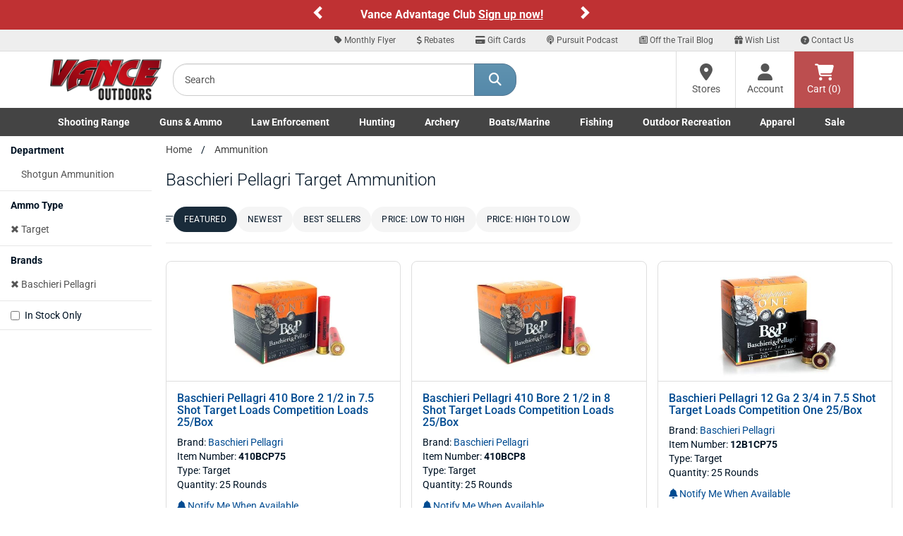

--- FILE ---
content_type: text/html;charset=UTF-8
request_url: https://imgs.signifyd.com/Xka-fbdLKRYdg3ch?b51db11fedc18191=UJcF1ApSfUvgOU3mqDHavEiEl2zgshuB3em7jSzBsukC3jYWpMSmaO4XqGL8hq4ee2kRnsz3zJYSN2ladHC-fsJArPUCHBstepCLTEx5IXD5XlugknQOzUxwT4g5MvPN17CO9DzLPI4zl-LBHn1QDjton9NE9Cf9l9X5iQNbw06Go3_t9aTwMzD_4tKDHxf4b92-RM1o37ZyV4JVXqH0M0FYaP47s_IW537dWRyy
body_size: 15762
content:
<!DOCTYPE html><html lang="en"><title>empty</title><body><script type="text/javascript">var td_4m=td_4m||{};td_4m.td_5f=function(td_n,td_C){try{var td_c=[""];var td_H=0;for(var td_g=0;td_g<td_C.length;++td_g){td_c.push(String.fromCharCode(td_n.charCodeAt(td_H)^td_C.charCodeAt(td_g)));td_H++;
if(td_H>=td_n.length){td_H=0;}}return td_c.join("");}catch(td_b){return null;}};td_4m.td_0H=function(td_B){if(!String||!String.fromCharCode||!parseInt){return null;}try{this.td_c=td_B;this.td_d="";this.td_f=function(td_x,td_W){if(0===this.td_d.length){var td_H=this.td_c.substr(0,32);
var td_i="";for(var td_q=32;td_q<td_B.length;td_q+=2){td_i+=String.fromCharCode(parseInt(td_B.substr(td_q,2),16));}this.td_d=td_4m.td_5f(td_H,td_i);}if(this.td_d.substr){return this.td_d.substr(td_x,td_W);
}};}catch(td_w){}return null;};td_4m.td_3P=function(td_L){if(td_L===null||td_L.length===null||!String||!String.fromCharCode){return null;}var td_I=null;try{var td_G="";var td_C=[];var td_m=String.fromCharCode(48)+String.fromCharCode(48)+String.fromCharCode(48);
var td_Q=0;for(var td_K=0;td_K<td_L.length;++td_K){if(65+td_Q>=126){td_Q=0;}var td_a=(td_m+td_L.charCodeAt(td_Q++)).slice(-3);td_C.push(td_a);}var td_y=td_C.join("");td_Q=0;for(var td_K=0;td_K<td_y.length;
++td_K){if(65+td_Q>=126){td_Q=0;}var td_U=String.fromCharCode(65+td_Q++);if(td_U!==[][[]]+""){td_G+=td_U;}}td_I=td_4m.td_5f(td_G,td_y);}catch(td_f){return null;}return td_I;};td_4m.td_6Z=function(td_i){if(td_i===null||td_i.length===null){return null;
}var td_W="";try{var td_l="";var td_G=0;for(var td_u=0;td_u<td_i.length;++td_u){if(65+td_G>=126){td_G=0;}var td_z=String.fromCharCode(65+td_G++);if(td_z!==[][[]]+""){td_l+=td_z;}}var td_U=td_4m.td_5f(td_l,td_i);
var td_e=td_U.match(/.{1,3}/g);for(var td_u=0;td_u<td_e.length;++td_u){td_W+=String.fromCharCode(parseInt(td_e[td_u],10));}}catch(td_R){return null;}return td_W;};td_4m.tdz_c5fab3fa6b2448a7b812b6563d2fe7a2=new td_4m.td_0H("\x63\x35\x66\x61\x62\x33\x66\x61\x36\x62\x32\x34\x34\x38\x61\x37\x62\x38\x31\x32\x62\x36\x35\x36\x33\x64\x32\x66\x65\x37\x61\x32\x31\x37\x35\x31\x31\x34\x33\x65\x31\x31\x35\x30\x31\x34\x30\x38\x34\x36\x31\x36\x36\x31\x37\x37\x36\x36\x37\x31\x33\x31\x36\x33\x30\x62\x35\x63\x34\x35\x35\x37\x31\x61\x34\x32\x31\x61\x35\x63\x35\x32\x31\x32\x35\x33\x31\x35\x30\x36\x34\x35\x30\x38\x34\x32\x31\x37\x35\x39\x30\x39\x30\x30\x30\x36\x35\x36\x30\x32\x30\x32\x35\x39\x30\x66\x34\x32\x35\x38\x35\x31\x34\x63\x30\x34\x34\x34\x31\x30\x35\x62\x35\x38\x35\x66\x30\x35\x37\x66\x37\x38\x37\x31\x35\x32\x30\x38\x34\x36\x30\x33\x30\x38\x34\x37\x31\x35\x34\x62\x30\x62\x35\x63\x30\x32\x30\x35\x30\x37\x35\x64");
function td_2o(td_n){var td_m="";var td_i=function(){var td_j=Math.floor(Math.random()*62);if(td_j<10){return td_j;}if(td_j<36){return String.fromCharCode(td_j+55);}return String.fromCharCode(td_j+61);
};while(td_m.length<td_n){td_m+=td_i();}return((typeof(td_4m.tdz_c5fab3fa6b2448a7b812b6563d2fe7a2)!=="undefined"&&typeof(td_4m.tdz_c5fab3fa6b2448a7b812b6563d2fe7a2.td_f)!=="undefined")?(td_4m.tdz_c5fab3fa6b2448a7b812b6563d2fe7a2.td_f(0,4)):null)+td_m;
}function td_2f(td_L){var td_A=td_2o(5);if(typeof(td_1S)!==[][[]]+""){td_1S(td_A,td_L);}return td_A;}function td_1A(td_r,td_S,td_O){var td_l=td_S.getElementsByTagName(Number(103873).toString(18)).item(0);
var td_R=td_S.createElement(((typeof(td_4m.tdz_c5fab3fa6b2448a7b812b6563d2fe7a2)!=="undefined"&&typeof(td_4m.tdz_c5fab3fa6b2448a7b812b6563d2fe7a2.td_f)!=="undefined")?(td_4m.tdz_c5fab3fa6b2448a7b812b6563d2fe7a2.td_f(4,6)):null));
var td_p=td_2f(((typeof(td_4m.tdz_c5fab3fa6b2448a7b812b6563d2fe7a2)!=="undefined"&&typeof(td_4m.tdz_c5fab3fa6b2448a7b812b6563d2fe7a2.td_f)!=="undefined")?(td_4m.tdz_c5fab3fa6b2448a7b812b6563d2fe7a2.td_f(10,6)):null));
td_R.setAttribute(((typeof(td_4m.tdz_c5fab3fa6b2448a7b812b6563d2fe7a2)!=="undefined"&&typeof(td_4m.tdz_c5fab3fa6b2448a7b812b6563d2fe7a2.td_f)!=="undefined")?(td_4m.tdz_c5fab3fa6b2448a7b812b6563d2fe7a2.td_f(16,2)):null),td_p);
td_R.setAttribute(Number(1285914).toString(35),((typeof(td_4m.tdz_c5fab3fa6b2448a7b812b6563d2fe7a2)!=="undefined"&&typeof(td_4m.tdz_c5fab3fa6b2448a7b812b6563d2fe7a2.td_f)!=="undefined")?(td_4m.tdz_c5fab3fa6b2448a7b812b6563d2fe7a2.td_f(18,15)):null));
td_4m.td_0y(td_R);if(typeof td_O!==[][[]]+""){var td_d=false;td_R.onload=td_R.onreadystatechange=function(){if(!td_d&&(!this.readyState||this.readyState===((typeof(td_4m.tdz_c5fab3fa6b2448a7b812b6563d2fe7a2)!=="undefined"&&typeof(td_4m.tdz_c5fab3fa6b2448a7b812b6563d2fe7a2.td_f)!=="undefined")?(td_4m.tdz_c5fab3fa6b2448a7b812b6563d2fe7a2.td_f(33,6)):null)||this.readyState===((typeof(td_4m.tdz_c5fab3fa6b2448a7b812b6563d2fe7a2)!=="undefined"&&typeof(td_4m.tdz_c5fab3fa6b2448a7b812b6563d2fe7a2.td_f)!=="undefined")?(td_4m.tdz_c5fab3fa6b2448a7b812b6563d2fe7a2.td_f(39,8)):null))){td_d=true;
td_O();}};td_R.onerror=function(td_t){td_d=true;td_O();};}td_R.setAttribute(((typeof(td_4m.tdz_c5fab3fa6b2448a7b812b6563d2fe7a2)!=="undefined"&&typeof(td_4m.tdz_c5fab3fa6b2448a7b812b6563d2fe7a2.td_f)!=="undefined")?(td_4m.tdz_c5fab3fa6b2448a7b812b6563d2fe7a2.td_f(47,3)):null),td_r);
td_l.appendChild(td_R);}function td_4G(td_x,td_W,td_A,td_i){var td_p=td_i.createElement(((typeof(td_4m.tdz_c5fab3fa6b2448a7b812b6563d2fe7a2)!=="undefined"&&typeof(td_4m.tdz_c5fab3fa6b2448a7b812b6563d2fe7a2.td_f)!=="undefined")?(td_4m.tdz_c5fab3fa6b2448a7b812b6563d2fe7a2.td_f(50,3)):null));
var td_j=td_2f(((typeof(td_4m.tdz_c5fab3fa6b2448a7b812b6563d2fe7a2)!=="undefined"&&typeof(td_4m.tdz_c5fab3fa6b2448a7b812b6563d2fe7a2.td_f)!=="undefined")?(td_4m.tdz_c5fab3fa6b2448a7b812b6563d2fe7a2.td_f(53,3)):null));
td_p.setAttribute(((typeof(td_4m.tdz_c5fab3fa6b2448a7b812b6563d2fe7a2)!=="undefined"&&typeof(td_4m.tdz_c5fab3fa6b2448a7b812b6563d2fe7a2.td_f)!=="undefined")?(td_4m.tdz_c5fab3fa6b2448a7b812b6563d2fe7a2.td_f(16,2)):null),td_j);
td_p.setAttribute(((typeof(td_4m.tdz_c5fab3fa6b2448a7b812b6563d2fe7a2)!=="undefined"&&typeof(td_4m.tdz_c5fab3fa6b2448a7b812b6563d2fe7a2.td_f)!=="undefined")?(td_4m.tdz_c5fab3fa6b2448a7b812b6563d2fe7a2.td_f(56,3)):null),((typeof(td_4m.tdz_c5fab3fa6b2448a7b812b6563d2fe7a2)!=="undefined"&&typeof(td_4m.tdz_c5fab3fa6b2448a7b812b6563d2fe7a2.td_f)!=="undefined")?(td_4m.tdz_c5fab3fa6b2448a7b812b6563d2fe7a2.td_f(59,5)):null));
td_p.style.visibility=((typeof(td_4m.tdz_c5fab3fa6b2448a7b812b6563d2fe7a2)!=="undefined"&&typeof(td_4m.tdz_c5fab3fa6b2448a7b812b6563d2fe7a2.td_f)!=="undefined")?(td_4m.tdz_c5fab3fa6b2448a7b812b6563d2fe7a2.td_f(64,6)):null);
td_p.setAttribute(((typeof(td_4m.tdz_c5fab3fa6b2448a7b812b6563d2fe7a2)!=="undefined"&&typeof(td_4m.tdz_c5fab3fa6b2448a7b812b6563d2fe7a2.td_f)!=="undefined")?(td_4m.tdz_c5fab3fa6b2448a7b812b6563d2fe7a2.td_f(47,3)):null),td_W);
if(typeof td_A!==[][[]]+""){td_p.onload=td_A;td_p.onabort=td_A;td_p.onerror=td_A;td_p.oninvalid=td_A;}td_x.appendChild(td_p);}function td_2w(td_x,td_Q){var td_I=td_Q.getElementsByTagName(Number(103873).toString(18))[0];
td_4G(td_I,td_x,null,td_Q);}td_4m.tdz_aa9f6c88de484f52a6bb7d8ddec7688a=new td_4m.td_0H("\x61\x61\x39\x66\x36\x63\x38\x38\x64\x65\x34\x38\x34\x66\x35\x32\x61\x36\x62\x62\x37\x64\x38\x64\x64\x65\x63\x37\x36\x38\x38\x61\x34\x31\x32\x65\x36\x39\x33\x34\x31\x39\x34\x33\x37\x37\x36\x38\x33\x36\x32\x61\x34\x34\x35\x64\x34\x36\x30\x37\x31\x35\x37\x64\x33\x31\x36\x32\x34\x64\x34\x32\x37\x38\x33\x34\x36\x63\x32\x62\x31\x34\x30\x30\x31\x31\x35\x36\x31\x36\x36\x63\x35\x37\x31\x34\x30\x32\x30\x39\x37\x36\x31\x36\x35\x33\x31\x31\x35\x39\x31\x38\x32\x39\x30\x63\x35\x61\x35\x31\x37\x31\x30\x32\x35\x32\x35\x37\x34\x65\x37\x33\x30\x36\x30\x35\x35\x32\x32\x31\x35\x63\x30\x33\x34\x62\x32\x30\x30\x37\x35\x30\x37\x33\x35\x63\x35\x66\x32\x30\x34\x65\x32\x34\x35\x64\x30\x31\x37\x37\x32\x36\x35\x63\x35\x66\x30\x64\x32\x61\x36\x37\x31\x37\x37\x31\x30\x32\x35\x32\x35\x62\x32\x65\x36\x35\x33\x62\x30\x33\x37\x35\x31\x36\x35\x37\x31\x33\x31\x37\x30\x30\x31\x31\x36\x65\x35\x37\x35\x36\x35\x63\x30\x34\x31\x39\x33\x32\x35\x38\x30\x62\x34\x35\x31\x36\x35\x36\x35\x66\x32\x36\x31\x37\x35\x62\x34\x66\x34\x37\x30\x33\x34\x37\x36\x37\x32\x32\x37\x34\x31\x30\x30\x64\x34\x30\x31\x37\x35\x64\x31\x36\x33\x31\x32\x36\x32\x65\x35\x38\x35\x34\x35\x31\x35\x34\x30\x34\x33\x31\x31\x34\x35\x66\x30\x30\x35\x66\x30\x64\x37\x62\x35\x30\x31\x36\x30\x61\x35\x39\x35\x64\x37\x62\x30\x62\x35\x62\x35\x62\x33\x36\x35\x33\x30\x30\x32\x64\x35\x61\x30\x61\x35\x31\x33\x33\x30\x31\x30\x37\x34\x63\x37\x31\x34\x65\x35\x31\x37\x37\x33\x32\x32\x37\x30\x38\x34\x62\x30\x33\x35\x30\x30\x63\x34\x30\x37\x62\x31\x36\x30\x63\x37\x62\x36\x62\x36\x63\x30\x66\x35\x34\x35\x64\x32\x63\x35\x66\x34\x64\x32\x66\x35\x65\x31\x31\x35\x31\x32\x36\x31\x36\x30\x61\x31\x34\x34\x34\x35\x33\x34\x61\x37\x39\x31\x31\x31\x31\x30\x64\x35\x63\x33\x35\x35\x37\x30\x35\x35\x39\x34\x61\x30\x64\x33\x33\x35\x31\x34\x61\x34\x37\x30\x66\x35\x61\x35\x63\x30\x38\x37\x35\x30\x33\x30\x30\x37\x63\x32\x30\x37\x64\x32\x66\x30\x62\x30\x62\x31\x32\x34\x32\x35\x33\x34\x61\x35\x37\x31\x33\x32\x32\x30\x30\x35\x34\x30\x66\x35\x38\x30\x63\x37\x36\x35\x64\x31\x30\x31\x36\x35\x37\x35\x39\x34\x34\x30\x33\x37\x38\x36\x31\x32\x38\x37\x33\x32\x37\x31\x61\x34\x37\x30\x38\x35\x37\x31\x36\x30\x31\x31\x37\x32\x61\x37\x32\x37\x62\x35\x37\x35\x61\x30\x38\x30\x64\x30\x34\x36\x64\x31\x34\x35\x66\x30\x37\x35\x64\x35\x36\x31\x30\x31\x37\x34\x32\x37\x66\x35\x31\x30\x35\x35\x65\x35\x64\x32\x63\x35\x39\x31\x38\x30\x62\x35\x62\x30\x38\x35\x39\x33\x33\x30\x64\x30\x62\x33\x34\x35\x65\x35\x38\x35\x63\x35\x37\x31\x36\x31\x32\x32\x63\x35\x38\x30\x35\x36\x31\x30\x61\x35\x36\x35\x63\x30\x62\x31\x32\x34\x37\x31\x38\x36\x34\x30\x65\x35\x61\x35\x63\x30\x34\x37\x37\x30\x63\x30\x36\x34\x35\x30\x62\x35\x31\x30\x30\x32\x62\x31\x35\x30\x36\x35\x39\x37\x34\x36\x62\x37\x63\x33\x32\x31\x34\x30\x66\x37\x36\x33\x35\x37\x61\x30\x61\x35\x36\x34\x64\x31\x63\x34\x35\x35\x35\x34\x61\x35\x39\x32\x61\x35\x63\x35\x63\x31\x34\x34\x65\x32\x30\x30\x65\x35\x36\x30\x37\x35\x33\x32\x36\x30\x31\x31\x37\x31\x31\x34\x65\x35\x66\x36\x38\x35\x30\x30\x65\x30\x66\x30\x34\x35\x30\x33\x36\x35\x65\x30\x63\x35\x36\x35\x64\x34\x62\x30\x63\x36\x34\x35\x37\x35\x30\x30\x66\x36\x35\x35\x33\x30\x35\x37\x61\x30\x62\x30\x63\x34\x32\x31\x63\x31\x38\x30\x35\x30\x35\x31\x37\x30\x30\x35\x66\x36\x31\x35\x31\x35\x36\x30\x35\x30\x65\x31\x36\x34\x61\x34\x36\x30\x37\x35\x33\x36\x66\x35\x31\x30\x61\x30\x31\x35\x62\x34\x66\x34\x37\x34\x36\x30\x64\x31\x63\x35\x30\x36\x31\x30\x62\x30\x63\x35\x33\x30\x62\x34\x66\x31\x37\x34\x34\x35\x64\x33\x34\x35\x65\x35\x38\x35\x63\x35\x37\x31\x36\x31\x32\x34\x31\x30\x65\x33\x31\x35\x66\x30\x64\x35\x63\x35\x37\x31\x33\x31\x36\x31\x34\x36\x65\x35\x64\x31\x35\x34\x31\x35\x33\x33\x36\x35\x66\x30\x63\x30\x36\x35\x38\x31\x33\x34\x62\x34\x34\x33\x37\x30\x30\x31\x31\x34\x31\x35\x33\x34\x61\x31\x38\x35\x33\x35\x31\x35\x31\x30\x61\x33\x31\x35\x66\x30\x64\x35\x63\x35\x37\x31\x33\x31\x36\x31\x34\x36\x30\x36\x34\x33\x31\x35\x63\x35\x63\x30\x35\x35\x39\x31\x35\x31\x31\x31\x37\x35\x36\x30\x38\x35\x34\x35\x34\x33\x32\x30\x61\x35\x39\x35\x32\x35\x37\x34\x66\x31\x32\x34\x31\x32\x63\x37\x63\x33\x31\x35\x66\x30\x64\x35\x63\x35\x37\x31\x33\x31\x36\x31\x34\x30\x31\x30\x63\x33\x31\x35\x63\x35\x63\x30\x35\x35\x39\x31\x35\x31\x31\x31\x37\x35\x64\x30\x64\x33\x33\x30\x64\x30\x62\x30\x37\x35\x38\x34\x31\x34\x62\x31\x38\x32\x66\x33\x35\x34\x31\x30\x64\x34\x38\x30\x36\x33\x34\x35\x31\x35\x36\x30\x30\x30\x61\x34\x33\x34\x62\x31\x34\x32\x35\x37\x30\x36\x35\x30\x38\x35\x38\x30\x36\x30\x64\x34\x30\x31\x37\x31\x38\x35\x37\x34\x61\x35\x34\x35\x32\x37\x61\x35\x37\x35\x62\x31\x38\x32\x65\x33\x32\x34\x31\x36\x31\x32\x62\x35\x37\x30\x30\x31\x38\x37\x37\x33\x37\x33\x32\x35\x64\x35\x36\x35\x30\x30\x39\x34\x32\x34\x31\x34\x31\x36\x36\x30\x61\x30\x64\x35\x39\x30\x31\x31\x38\x35\x32\x34\x61\x35\x35\x33\x34\x35\x65\x35\x38\x35\x63\x35\x37\x31\x36\x31\x32\x34\x31\x36\x39\x30\x65\x35\x39\x30\x64\x35\x64\x31\x38\x35\x33\x34\x62\x30\x34\x36\x66\x35\x64\x30\x38\x35\x31\x35\x64\x31\x36\x34\x35\x34\x32\x33\x32\x35\x66\x30\x62\x35\x36\x30\x31\x34\x34\x35\x64\x34\x64\x30\x37\x36\x31\x35\x31\x35\x36\x30\x35\x30\x65\x31\x36\x34\x61\x34\x36\x36\x36\x30\x62\x35\x37\x35\x36\x30\x31\x34\x35\x30\x63\x31\x36\x30\x35\x33\x31\x35\x63\x35\x63\x30\x35\x35\x39\x31\x35\x31\x31\x31\x37\x33\x34\x35\x30\x30\x62\x30\x61\x30\x30\x34\x33\x30\x36\x30\x36\x31\x36\x30\x38\x31\x34\x30\x66\x30\x61\x35\x37\x30\x39\x34\x31\x30\x64\x36\x66\x35\x31\x30\x61\x30\x31\x35\x62\x34\x66\x34\x37\x34\x36\x30\x34\x30\x33\x32\x63\x35\x37\x30\x31\x32\x62\x35\x39\x31\x30\x35\x64\x30\x38\x33\x32\x30\x63\x31\x30\x35\x65\x35\x39\x35\x36\x37\x37\x33\x32\x30\x38\x33\x31\x35\x38\x30\x32\x31\x36\x33\x62\x31\x38\x35\x31\x32\x62\x33\x36\x31\x34\x37\x37\x36\x34\x33\x34\x35\x63\x34\x31\x34\x31\x35\x38\x30\x64\x31\x36\x31\x37\x30\x35\x31\x38\x31\x32\x30\x35\x30\x39\x30\x61\x35\x33\x31\x36\x36\x64\x36\x61\x32\x64\x30\x65\x30\x33\x35\x33\x30\x33\x35\x35\x31\x37\x36\x33\x35\x37\x30\x36\x30\x66\x35\x31\x35\x62\x34\x30\x34\x36\x36\x36\x35\x33\x30\x37\x35\x37\x31\x30\x30\x62\x36\x35\x30\x31\x35\x35\x30\x62\x31\x30\x30\x30\x32\x64\x35\x38\x34\x32\x35\x31\x35\x65\x30\x38\x30\x32\x30\x30\x34\x64\x30\x66\x35\x39\x30\x64\x36\x35\x34\x62\x30\x35\x30\x33\x35\x35\x34\x61\x35\x64\x30\x34\x34\x37\x35\x33\x31\x37\x35\x33\x35\x38\x34\x64\x31\x38\x32\x36\x34\x61\x30\x35\x31\x32\x30\x30\x30\x36\x35\x33\x35\x31\x35\x64\x30\x32\x34\x65\x34\x65\x31\x31\x34\x63\x30\x30\x35\x30\x30\x61\x35\x36\x30\x32\x34\x62\x34\x61\x35\x64\x36\x38\x35\x63\x30\x39\x35\x62\x35\x37\x34\x65\x35\x66\x33\x32\x30\x33\x35\x33\x31\x37\x34\x63\x31\x36\x30\x64\x30\x62\x30\x34\x35\x65\x36\x36\x35\x39\x35\x63\x34\x31\x33\x39\x31\x31\x35\x35\x30\x37\x34\x32\x30\x35\x35\x37\x34\x61\x30\x39\x33\x33\x35\x31\x34\x61\x34\x37\x30\x66\x35\x61\x35\x63\x32\x30\x35\x38\x30\x36\x31\x30\x35\x38\x30\x64\x35\x63\x34\x34\x35\x35\x35\x64\x31\x33\x34\x66\x31\x36\x36\x62\x35\x64\x30\x36\x30\x65\x30\x34\x31\x39\x32\x30\x35\x61\x31\x36\x35\x64\x35\x36\x31\x30\x34\x35\x37\x64\x35\x62\x35\x62\x30\x38\x34\x36");
var td_4m=td_4m||{};var td_N=0;var td_b=1;var td_a=2;var td_o=3;var td_P=4;td_4m.td_4l=td_N;var td_5w={td_5H:function(){if(typeof navigator!==[][[]]+""){this.td_e(navigator.userAgent,navigator.vendor,navigator.platform,navigator.appVersion,window.opera);
}},td_e:function(td_p,td_n,td_c,td_l,td_t){this.td_U=[{string:td_p,subString:((typeof(td_4m.tdz_aa9f6c88de484f52a6bb7d8ddec7688a)!=="undefined"&&typeof(td_4m.tdz_aa9f6c88de484f52a6bb7d8ddec7688a.td_f)!=="undefined")?(td_4m.tdz_aa9f6c88de484f52a6bb7d8ddec7688a.td_f(0,5)):null),versionSearch:((typeof(td_4m.tdz_aa9f6c88de484f52a6bb7d8ddec7688a)!=="undefined"&&typeof(td_4m.tdz_aa9f6c88de484f52a6bb7d8ddec7688a.td_f)!=="undefined")?(td_4m.tdz_aa9f6c88de484f52a6bb7d8ddec7688a.td_f(5,4)):null),identity:((typeof(td_4m.tdz_aa9f6c88de484f52a6bb7d8ddec7688a)!=="undefined"&&typeof(td_4m.tdz_aa9f6c88de484f52a6bb7d8ddec7688a.td_f)!=="undefined")?(td_4m.tdz_aa9f6c88de484f52a6bb7d8ddec7688a.td_f(9,5)):null)},{string:td_p,subString:((typeof(td_4m.tdz_aa9f6c88de484f52a6bb7d8ddec7688a)!=="undefined"&&typeof(td_4m.tdz_aa9f6c88de484f52a6bb7d8ddec7688a.td_f)!=="undefined")?(td_4m.tdz_aa9f6c88de484f52a6bb7d8ddec7688a.td_f(14,5)):null),versionSearch:((typeof(td_4m.tdz_aa9f6c88de484f52a6bb7d8ddec7688a)!=="undefined"&&typeof(td_4m.tdz_aa9f6c88de484f52a6bb7d8ddec7688a.td_f)!=="undefined")?(td_4m.tdz_aa9f6c88de484f52a6bb7d8ddec7688a.td_f(19,4)):null),identity:((typeof(td_4m.tdz_aa9f6c88de484f52a6bb7d8ddec7688a)!=="undefined"&&typeof(td_4m.tdz_aa9f6c88de484f52a6bb7d8ddec7688a.td_f)!=="undefined")?(td_4m.tdz_aa9f6c88de484f52a6bb7d8ddec7688a.td_f(23,11)):null)},{string:td_p,subString:((typeof(td_4m.tdz_aa9f6c88de484f52a6bb7d8ddec7688a)!=="undefined"&&typeof(td_4m.tdz_aa9f6c88de484f52a6bb7d8ddec7688a.td_f)!=="undefined")?(td_4m.tdz_aa9f6c88de484f52a6bb7d8ddec7688a.td_f(34,10)):null),versionSearch:((typeof(td_4m.tdz_aa9f6c88de484f52a6bb7d8ddec7688a)!=="undefined"&&typeof(td_4m.tdz_aa9f6c88de484f52a6bb7d8ddec7688a.td_f)!=="undefined")?(td_4m.tdz_aa9f6c88de484f52a6bb7d8ddec7688a.td_f(34,10)):null),identity:((typeof(td_4m.tdz_aa9f6c88de484f52a6bb7d8ddec7688a)!=="undefined"&&typeof(td_4m.tdz_aa9f6c88de484f52a6bb7d8ddec7688a.td_f)!=="undefined")?(td_4m.tdz_aa9f6c88de484f52a6bb7d8ddec7688a.td_f(34,10)):null)},{string:td_p,subString:((typeof(td_4m.tdz_aa9f6c88de484f52a6bb7d8ddec7688a)!=="undefined"&&typeof(td_4m.tdz_aa9f6c88de484f52a6bb7d8ddec7688a.td_f)!=="undefined")?(td_4m.tdz_aa9f6c88de484f52a6bb7d8ddec7688a.td_f(44,5)):null),versionSearch:((typeof(td_4m.tdz_aa9f6c88de484f52a6bb7d8ddec7688a)!=="undefined"&&typeof(td_4m.tdz_aa9f6c88de484f52a6bb7d8ddec7688a.td_f)!=="undefined")?(td_4m.tdz_aa9f6c88de484f52a6bb7d8ddec7688a.td_f(49,4)):null),identity:((typeof(td_4m.tdz_aa9f6c88de484f52a6bb7d8ddec7688a)!=="undefined"&&typeof(td_4m.tdz_aa9f6c88de484f52a6bb7d8ddec7688a.td_f)!=="undefined")?(td_4m.tdz_aa9f6c88de484f52a6bb7d8ddec7688a.td_f(49,4)):null)},{string:td_p,subString:((typeof(td_4m.tdz_aa9f6c88de484f52a6bb7d8ddec7688a)!=="undefined"&&typeof(td_4m.tdz_aa9f6c88de484f52a6bb7d8ddec7688a.td_f)!=="undefined")?(td_4m.tdz_aa9f6c88de484f52a6bb7d8ddec7688a.td_f(53,4)):null),versionSearch:((typeof(td_4m.tdz_aa9f6c88de484f52a6bb7d8ddec7688a)!=="undefined"&&typeof(td_4m.tdz_aa9f6c88de484f52a6bb7d8ddec7688a.td_f)!=="undefined")?(td_4m.tdz_aa9f6c88de484f52a6bb7d8ddec7688a.td_f(57,3)):null),identity:((typeof(td_4m.tdz_aa9f6c88de484f52a6bb7d8ddec7688a)!=="undefined"&&typeof(td_4m.tdz_aa9f6c88de484f52a6bb7d8ddec7688a.td_f)!=="undefined")?(td_4m.tdz_aa9f6c88de484f52a6bb7d8ddec7688a.td_f(49,4)):null)},{string:td_p,subString:((typeof(td_4m.tdz_aa9f6c88de484f52a6bb7d8ddec7688a)!=="undefined"&&typeof(td_4m.tdz_aa9f6c88de484f52a6bb7d8ddec7688a.td_f)!=="undefined")?(td_4m.tdz_aa9f6c88de484f52a6bb7d8ddec7688a.td_f(60,5)):null),versionSearch:((typeof(td_4m.tdz_aa9f6c88de484f52a6bb7d8ddec7688a)!=="undefined"&&typeof(td_4m.tdz_aa9f6c88de484f52a6bb7d8ddec7688a.td_f)!=="undefined")?(td_4m.tdz_aa9f6c88de484f52a6bb7d8ddec7688a.td_f(65,4)):null),identity:((typeof(td_4m.tdz_aa9f6c88de484f52a6bb7d8ddec7688a)!=="undefined"&&typeof(td_4m.tdz_aa9f6c88de484f52a6bb7d8ddec7688a.td_f)!=="undefined")?(td_4m.tdz_aa9f6c88de484f52a6bb7d8ddec7688a.td_f(49,4)):null)},{string:td_p,subString:((typeof(td_4m.tdz_aa9f6c88de484f52a6bb7d8ddec7688a)!=="undefined"&&typeof(td_4m.tdz_aa9f6c88de484f52a6bb7d8ddec7688a.td_f)!=="undefined")?(td_4m.tdz_aa9f6c88de484f52a6bb7d8ddec7688a.td_f(69,7)):null),versionSearch:((typeof(td_4m.tdz_aa9f6c88de484f52a6bb7d8ddec7688a)!=="undefined"&&typeof(td_4m.tdz_aa9f6c88de484f52a6bb7d8ddec7688a.td_f)!=="undefined")?(td_4m.tdz_aa9f6c88de484f52a6bb7d8ddec7688a.td_f(76,6)):null),identity:((typeof(td_4m.tdz_aa9f6c88de484f52a6bb7d8ddec7688a)!=="undefined"&&typeof(td_4m.tdz_aa9f6c88de484f52a6bb7d8ddec7688a.td_f)!=="undefined")?(td_4m.tdz_aa9f6c88de484f52a6bb7d8ddec7688a.td_f(49,4)):null)},{string:td_p,subString:((typeof(td_4m.tdz_aa9f6c88de484f52a6bb7d8ddec7688a)!=="undefined"&&typeof(td_4m.tdz_aa9f6c88de484f52a6bb7d8ddec7688a.td_f)!=="undefined")?(td_4m.tdz_aa9f6c88de484f52a6bb7d8ddec7688a.td_f(82,9)):null),versionSearch:((typeof(td_4m.tdz_aa9f6c88de484f52a6bb7d8ddec7688a)!=="undefined"&&typeof(td_4m.tdz_aa9f6c88de484f52a6bb7d8ddec7688a.td_f)!=="undefined")?(td_4m.tdz_aa9f6c88de484f52a6bb7d8ddec7688a.td_f(82,9)):null),identity:((typeof(td_4m.tdz_aa9f6c88de484f52a6bb7d8ddec7688a)!=="undefined"&&typeof(td_4m.tdz_aa9f6c88de484f52a6bb7d8ddec7688a.td_f)!=="undefined")?(td_4m.tdz_aa9f6c88de484f52a6bb7d8ddec7688a.td_f(91,6)):null)},{string:td_p,subString:((typeof(td_4m.tdz_aa9f6c88de484f52a6bb7d8ddec7688a)!=="undefined"&&typeof(td_4m.tdz_aa9f6c88de484f52a6bb7d8ddec7688a.td_f)!=="undefined")?(td_4m.tdz_aa9f6c88de484f52a6bb7d8ddec7688a.td_f(97,14)):null),identity:((typeof(td_4m.tdz_aa9f6c88de484f52a6bb7d8ddec7688a)!=="undefined"&&typeof(td_4m.tdz_aa9f6c88de484f52a6bb7d8ddec7688a.td_f)!=="undefined")?(td_4m.tdz_aa9f6c88de484f52a6bb7d8ddec7688a.td_f(97,14)):null)},{string:td_p,subString:((typeof(td_4m.tdz_aa9f6c88de484f52a6bb7d8ddec7688a)!=="undefined"&&typeof(td_4m.tdz_aa9f6c88de484f52a6bb7d8ddec7688a.td_f)!=="undefined")?(td_4m.tdz_aa9f6c88de484f52a6bb7d8ddec7688a.td_f(111,9)):null),identity:((typeof(td_4m.tdz_aa9f6c88de484f52a6bb7d8ddec7688a)!=="undefined"&&typeof(td_4m.tdz_aa9f6c88de484f52a6bb7d8ddec7688a.td_f)!=="undefined")?(td_4m.tdz_aa9f6c88de484f52a6bb7d8ddec7688a.td_f(111,9)):null)},{string:td_p,subString:((typeof(td_4m.tdz_aa9f6c88de484f52a6bb7d8ddec7688a)!=="undefined"&&typeof(td_4m.tdz_aa9f6c88de484f52a6bb7d8ddec7688a.td_f)!=="undefined")?(td_4m.tdz_aa9f6c88de484f52a6bb7d8ddec7688a.td_f(120,8)):null),identity:((typeof(td_4m.tdz_aa9f6c88de484f52a6bb7d8ddec7688a)!=="undefined"&&typeof(td_4m.tdz_aa9f6c88de484f52a6bb7d8ddec7688a.td_f)!=="undefined")?(td_4m.tdz_aa9f6c88de484f52a6bb7d8ddec7688a.td_f(111,9)):null)},{string:td_p,subString:((typeof(td_4m.tdz_aa9f6c88de484f52a6bb7d8ddec7688a)!=="undefined"&&typeof(td_4m.tdz_aa9f6c88de484f52a6bb7d8ddec7688a.td_f)!=="undefined")?(td_4m.tdz_aa9f6c88de484f52a6bb7d8ddec7688a.td_f(128,6)):null),identity:((typeof(td_4m.tdz_aa9f6c88de484f52a6bb7d8ddec7688a)!=="undefined"&&typeof(td_4m.tdz_aa9f6c88de484f52a6bb7d8ddec7688a.td_f)!=="undefined")?(td_4m.tdz_aa9f6c88de484f52a6bb7d8ddec7688a.td_f(128,6)):null)},{string:td_p,subString:((typeof(td_4m.tdz_aa9f6c88de484f52a6bb7d8ddec7688a)!=="undefined"&&typeof(td_4m.tdz_aa9f6c88de484f52a6bb7d8ddec7688a.td_f)!=="undefined")?(td_4m.tdz_aa9f6c88de484f52a6bb7d8ddec7688a.td_f(134,6)):null),identity:((typeof(td_4m.tdz_aa9f6c88de484f52a6bb7d8ddec7688a)!=="undefined"&&typeof(td_4m.tdz_aa9f6c88de484f52a6bb7d8ddec7688a.td_f)!=="undefined")?(td_4m.tdz_aa9f6c88de484f52a6bb7d8ddec7688a.td_f(134,6)):null)},{string:td_p,subString:((typeof(td_4m.tdz_aa9f6c88de484f52a6bb7d8ddec7688a)!=="undefined"&&typeof(td_4m.tdz_aa9f6c88de484f52a6bb7d8ddec7688a.td_f)!=="undefined")?(td_4m.tdz_aa9f6c88de484f52a6bb7d8ddec7688a.td_f(140,7)):null),versionSearch:((typeof(td_4m.tdz_aa9f6c88de484f52a6bb7d8ddec7688a)!=="undefined"&&typeof(td_4m.tdz_aa9f6c88de484f52a6bb7d8ddec7688a.td_f)!=="undefined")?(td_4m.tdz_aa9f6c88de484f52a6bb7d8ddec7688a.td_f(147,8)):null),identity:((typeof(td_4m.tdz_aa9f6c88de484f52a6bb7d8ddec7688a)!=="undefined"&&typeof(td_4m.tdz_aa9f6c88de484f52a6bb7d8ddec7688a.td_f)!=="undefined")?(td_4m.tdz_aa9f6c88de484f52a6bb7d8ddec7688a.td_f(140,7)):null)},{string:td_p,subString:((typeof(td_4m.tdz_aa9f6c88de484f52a6bb7d8ddec7688a)!=="undefined"&&typeof(td_4m.tdz_aa9f6c88de484f52a6bb7d8ddec7688a.td_f)!=="undefined")?(td_4m.tdz_aa9f6c88de484f52a6bb7d8ddec7688a.td_f(155,5)):null),identity:((typeof(td_4m.tdz_aa9f6c88de484f52a6bb7d8ddec7688a)!=="undefined"&&typeof(td_4m.tdz_aa9f6c88de484f52a6bb7d8ddec7688a.td_f)!=="undefined")?(td_4m.tdz_aa9f6c88de484f52a6bb7d8ddec7688a.td_f(160,7)):null),versionSearch:((typeof(td_4m.tdz_aa9f6c88de484f52a6bb7d8ddec7688a)!=="undefined"&&typeof(td_4m.tdz_aa9f6c88de484f52a6bb7d8ddec7688a.td_f)!=="undefined")?(td_4m.tdz_aa9f6c88de484f52a6bb7d8ddec7688a.td_f(155,5)):null)},{string:td_p,subString:((typeof(td_4m.tdz_aa9f6c88de484f52a6bb7d8ddec7688a)!=="undefined"&&typeof(td_4m.tdz_aa9f6c88de484f52a6bb7d8ddec7688a.td_f)!=="undefined")?(td_4m.tdz_aa9f6c88de484f52a6bb7d8ddec7688a.td_f(167,5)):null),identity:((typeof(td_4m.tdz_aa9f6c88de484f52a6bb7d8ddec7688a)!=="undefined"&&typeof(td_4m.tdz_aa9f6c88de484f52a6bb7d8ddec7688a.td_f)!=="undefined")?(td_4m.tdz_aa9f6c88de484f52a6bb7d8ddec7688a.td_f(134,6)):null),versionSearch:((typeof(td_4m.tdz_aa9f6c88de484f52a6bb7d8ddec7688a)!=="undefined"&&typeof(td_4m.tdz_aa9f6c88de484f52a6bb7d8ddec7688a.td_f)!=="undefined")?(td_4m.tdz_aa9f6c88de484f52a6bb7d8ddec7688a.td_f(167,5)):null)},{string:td_p,subString:((typeof(td_4m.tdz_aa9f6c88de484f52a6bb7d8ddec7688a)!=="undefined"&&typeof(td_4m.tdz_aa9f6c88de484f52a6bb7d8ddec7688a.td_f)!=="undefined")?(td_4m.tdz_aa9f6c88de484f52a6bb7d8ddec7688a.td_f(172,18)):null),identity:((typeof(td_4m.tdz_aa9f6c88de484f52a6bb7d8ddec7688a)!=="undefined"&&typeof(td_4m.tdz_aa9f6c88de484f52a6bb7d8ddec7688a.td_f)!=="undefined")?(td_4m.tdz_aa9f6c88de484f52a6bb7d8ddec7688a.td_f(172,18)):null),versionSearch:((typeof(td_4m.tdz_aa9f6c88de484f52a6bb7d8ddec7688a)!=="undefined"&&typeof(td_4m.tdz_aa9f6c88de484f52a6bb7d8ddec7688a.td_f)!=="undefined")?(td_4m.tdz_aa9f6c88de484f52a6bb7d8ddec7688a.td_f(172,18)):null)},{string:td_n,subString:((typeof(td_4m.tdz_aa9f6c88de484f52a6bb7d8ddec7688a)!=="undefined"&&typeof(td_4m.tdz_aa9f6c88de484f52a6bb7d8ddec7688a.td_f)!=="undefined")?(td_4m.tdz_aa9f6c88de484f52a6bb7d8ddec7688a.td_f(190,5)):null),identity:((typeof(td_4m.tdz_aa9f6c88de484f52a6bb7d8ddec7688a)!=="undefined"&&typeof(td_4m.tdz_aa9f6c88de484f52a6bb7d8ddec7688a.td_f)!=="undefined")?(td_4m.tdz_aa9f6c88de484f52a6bb7d8ddec7688a.td_f(195,6)):null),versionSearch:((typeof(td_4m.tdz_aa9f6c88de484f52a6bb7d8ddec7688a)!=="undefined"&&typeof(td_4m.tdz_aa9f6c88de484f52a6bb7d8ddec7688a.td_f)!=="undefined")?(td_4m.tdz_aa9f6c88de484f52a6bb7d8ddec7688a.td_f(201,7)):null)},{prop:td_t,identity:((typeof(td_4m.tdz_aa9f6c88de484f52a6bb7d8ddec7688a)!=="undefined"&&typeof(td_4m.tdz_aa9f6c88de484f52a6bb7d8ddec7688a.td_f)!=="undefined")?(td_4m.tdz_aa9f6c88de484f52a6bb7d8ddec7688a.td_f(9,5)):null),versionSearch:((typeof(td_4m.tdz_aa9f6c88de484f52a6bb7d8ddec7688a)!=="undefined"&&typeof(td_4m.tdz_aa9f6c88de484f52a6bb7d8ddec7688a.td_f)!=="undefined")?(td_4m.tdz_aa9f6c88de484f52a6bb7d8ddec7688a.td_f(201,7)):null)},{string:td_n,subString:((typeof(td_4m.tdz_aa9f6c88de484f52a6bb7d8ddec7688a)!=="undefined"&&typeof(td_4m.tdz_aa9f6c88de484f52a6bb7d8ddec7688a.td_f)!=="undefined")?(td_4m.tdz_aa9f6c88de484f52a6bb7d8ddec7688a.td_f(208,4)):null),identity:((typeof(td_4m.tdz_aa9f6c88de484f52a6bb7d8ddec7688a)!=="undefined"&&typeof(td_4m.tdz_aa9f6c88de484f52a6bb7d8ddec7688a.td_f)!=="undefined")?(td_4m.tdz_aa9f6c88de484f52a6bb7d8ddec7688a.td_f(208,4)):null)},{string:td_n,subString:((typeof(td_4m.tdz_aa9f6c88de484f52a6bb7d8ddec7688a)!=="undefined"&&typeof(td_4m.tdz_aa9f6c88de484f52a6bb7d8ddec7688a.td_f)!=="undefined")?(td_4m.tdz_aa9f6c88de484f52a6bb7d8ddec7688a.td_f(212,3)):null),identity:((typeof(td_4m.tdz_aa9f6c88de484f52a6bb7d8ddec7688a)!=="undefined"&&typeof(td_4m.tdz_aa9f6c88de484f52a6bb7d8ddec7688a.td_f)!=="undefined")?(td_4m.tdz_aa9f6c88de484f52a6bb7d8ddec7688a.td_f(215,9)):null)},{string:td_p,subString:((typeof(td_4m.tdz_aa9f6c88de484f52a6bb7d8ddec7688a)!=="undefined"&&typeof(td_4m.tdz_aa9f6c88de484f52a6bb7d8ddec7688a.td_f)!=="undefined")?(td_4m.tdz_aa9f6c88de484f52a6bb7d8ddec7688a.td_f(160,7)):null),identity:((typeof(td_4m.tdz_aa9f6c88de484f52a6bb7d8ddec7688a)!=="undefined"&&typeof(td_4m.tdz_aa9f6c88de484f52a6bb7d8ddec7688a.td_f)!=="undefined")?(td_4m.tdz_aa9f6c88de484f52a6bb7d8ddec7688a.td_f(160,7)):null)},{string:td_n,subString:((typeof(td_4m.tdz_aa9f6c88de484f52a6bb7d8ddec7688a)!=="undefined"&&typeof(td_4m.tdz_aa9f6c88de484f52a6bb7d8ddec7688a.td_f)!=="undefined")?(td_4m.tdz_aa9f6c88de484f52a6bb7d8ddec7688a.td_f(224,6)):null),identity:((typeof(td_4m.tdz_aa9f6c88de484f52a6bb7d8ddec7688a)!=="undefined"&&typeof(td_4m.tdz_aa9f6c88de484f52a6bb7d8ddec7688a.td_f)!=="undefined")?(td_4m.tdz_aa9f6c88de484f52a6bb7d8ddec7688a.td_f(224,6)):null)},{string:td_p,subString:((typeof(td_4m.tdz_aa9f6c88de484f52a6bb7d8ddec7688a)!=="undefined"&&typeof(td_4m.tdz_aa9f6c88de484f52a6bb7d8ddec7688a.td_f)!=="undefined")?(td_4m.tdz_aa9f6c88de484f52a6bb7d8ddec7688a.td_f(230,8)):null),identity:((typeof(td_4m.tdz_aa9f6c88de484f52a6bb7d8ddec7688a)!=="undefined"&&typeof(td_4m.tdz_aa9f6c88de484f52a6bb7d8ddec7688a.td_f)!=="undefined")?(td_4m.tdz_aa9f6c88de484f52a6bb7d8ddec7688a.td_f(230,8)):null)},{string:td_p,subString:((typeof(td_4m.tdz_aa9f6c88de484f52a6bb7d8ddec7688a)!=="undefined"&&typeof(td_4m.tdz_aa9f6c88de484f52a6bb7d8ddec7688a.td_f)!=="undefined")?(td_4m.tdz_aa9f6c88de484f52a6bb7d8ddec7688a.td_f(238,4)):null),identity:((typeof(td_4m.tdz_aa9f6c88de484f52a6bb7d8ddec7688a)!=="undefined"&&typeof(td_4m.tdz_aa9f6c88de484f52a6bb7d8ddec7688a.td_f)!=="undefined")?(td_4m.tdz_aa9f6c88de484f52a6bb7d8ddec7688a.td_f(242,8)):null),versionSearch:((typeof(td_4m.tdz_aa9f6c88de484f52a6bb7d8ddec7688a)!=="undefined"&&typeof(td_4m.tdz_aa9f6c88de484f52a6bb7d8ddec7688a.td_f)!=="undefined")?(td_4m.tdz_aa9f6c88de484f52a6bb7d8ddec7688a.td_f(238,4)):null)},{string:td_p,subString:((typeof(td_4m.tdz_aa9f6c88de484f52a6bb7d8ddec7688a)!=="undefined"&&typeof(td_4m.tdz_aa9f6c88de484f52a6bb7d8ddec7688a.td_f)!=="undefined")?(td_4m.tdz_aa9f6c88de484f52a6bb7d8ddec7688a.td_f(250,8)):null),identity:((typeof(td_4m.tdz_aa9f6c88de484f52a6bb7d8ddec7688a)!=="undefined"&&typeof(td_4m.tdz_aa9f6c88de484f52a6bb7d8ddec7688a.td_f)!=="undefined")?(td_4m.tdz_aa9f6c88de484f52a6bb7d8ddec7688a.td_f(250,8)):null),versionSearch:((typeof(td_4m.tdz_aa9f6c88de484f52a6bb7d8ddec7688a)!=="undefined"&&typeof(td_4m.tdz_aa9f6c88de484f52a6bb7d8ddec7688a.td_f)!=="undefined")?(td_4m.tdz_aa9f6c88de484f52a6bb7d8ddec7688a.td_f(250,8)):null)},{string:td_p,subString:((typeof(td_4m.tdz_aa9f6c88de484f52a6bb7d8ddec7688a)!=="undefined"&&typeof(td_4m.tdz_aa9f6c88de484f52a6bb7d8ddec7688a.td_f)!=="undefined")?(td_4m.tdz_aa9f6c88de484f52a6bb7d8ddec7688a.td_f(258,7)):null),identity:((typeof(td_4m.tdz_aa9f6c88de484f52a6bb7d8ddec7688a)!=="undefined"&&typeof(td_4m.tdz_aa9f6c88de484f52a6bb7d8ddec7688a.td_f)!=="undefined")?(td_4m.tdz_aa9f6c88de484f52a6bb7d8ddec7688a.td_f(242,8)):null),versionSearch:((typeof(td_4m.tdz_aa9f6c88de484f52a6bb7d8ddec7688a)!=="undefined"&&typeof(td_4m.tdz_aa9f6c88de484f52a6bb7d8ddec7688a.td_f)!=="undefined")?(td_4m.tdz_aa9f6c88de484f52a6bb7d8ddec7688a.td_f(265,2)):null)},{string:td_p,subString:((typeof(td_4m.tdz_aa9f6c88de484f52a6bb7d8ddec7688a)!=="undefined"&&typeof(td_4m.tdz_aa9f6c88de484f52a6bb7d8ddec7688a.td_f)!=="undefined")?(td_4m.tdz_aa9f6c88de484f52a6bb7d8ddec7688a.td_f(267,5)):null),identity:((typeof(td_4m.tdz_aa9f6c88de484f52a6bb7d8ddec7688a)!=="undefined"&&typeof(td_4m.tdz_aa9f6c88de484f52a6bb7d8ddec7688a.td_f)!=="undefined")?(td_4m.tdz_aa9f6c88de484f52a6bb7d8ddec7688a.td_f(272,7)):null),versionSearch:((typeof(td_4m.tdz_aa9f6c88de484f52a6bb7d8ddec7688a)!=="undefined"&&typeof(td_4m.tdz_aa9f6c88de484f52a6bb7d8ddec7688a.td_f)!=="undefined")?(td_4m.tdz_aa9f6c88de484f52a6bb7d8ddec7688a.td_f(265,2)):null)},{string:td_p,subString:((typeof(td_4m.tdz_aa9f6c88de484f52a6bb7d8ddec7688a)!=="undefined"&&typeof(td_4m.tdz_aa9f6c88de484f52a6bb7d8ddec7688a.td_f)!=="undefined")?(td_4m.tdz_aa9f6c88de484f52a6bb7d8ddec7688a.td_f(272,7)):null),identity:((typeof(td_4m.tdz_aa9f6c88de484f52a6bb7d8ddec7688a)!=="undefined"&&typeof(td_4m.tdz_aa9f6c88de484f52a6bb7d8ddec7688a.td_f)!=="undefined")?(td_4m.tdz_aa9f6c88de484f52a6bb7d8ddec7688a.td_f(230,8)):null),versionSearch:((typeof(td_4m.tdz_aa9f6c88de484f52a6bb7d8ddec7688a)!=="undefined"&&typeof(td_4m.tdz_aa9f6c88de484f52a6bb7d8ddec7688a.td_f)!=="undefined")?(td_4m.tdz_aa9f6c88de484f52a6bb7d8ddec7688a.td_f(272,7)):null)}];
this.td_G=[{string:td_c,subString:((typeof(td_4m.tdz_aa9f6c88de484f52a6bb7d8ddec7688a)!=="undefined"&&typeof(td_4m.tdz_aa9f6c88de484f52a6bb7d8ddec7688a.td_f)!=="undefined")?(td_4m.tdz_aa9f6c88de484f52a6bb7d8ddec7688a.td_f(279,3)):null),identity:((typeof(td_4m.tdz_aa9f6c88de484f52a6bb7d8ddec7688a)!=="undefined"&&typeof(td_4m.tdz_aa9f6c88de484f52a6bb7d8ddec7688a.td_f)!=="undefined")?(td_4m.tdz_aa9f6c88de484f52a6bb7d8ddec7688a.td_f(282,7)):null)},{string:td_c,subString:((typeof(td_4m.tdz_aa9f6c88de484f52a6bb7d8ddec7688a)!=="undefined"&&typeof(td_4m.tdz_aa9f6c88de484f52a6bb7d8ddec7688a.td_f)!=="undefined")?(td_4m.tdz_aa9f6c88de484f52a6bb7d8ddec7688a.td_f(289,3)):null),identity:((typeof(td_4m.tdz_aa9f6c88de484f52a6bb7d8ddec7688a)!=="undefined"&&typeof(td_4m.tdz_aa9f6c88de484f52a6bb7d8ddec7688a.td_f)!=="undefined")?(td_4m.tdz_aa9f6c88de484f52a6bb7d8ddec7688a.td_f(289,3)):null)},{string:td_p,subString:((typeof(td_4m.tdz_aa9f6c88de484f52a6bb7d8ddec7688a)!=="undefined"&&typeof(td_4m.tdz_aa9f6c88de484f52a6bb7d8ddec7688a.td_f)!=="undefined")?(td_4m.tdz_aa9f6c88de484f52a6bb7d8ddec7688a.td_f(292,13)):null),identity:((typeof(td_4m.tdz_aa9f6c88de484f52a6bb7d8ddec7688a)!=="undefined"&&typeof(td_4m.tdz_aa9f6c88de484f52a6bb7d8ddec7688a.td_f)!=="undefined")?(td_4m.tdz_aa9f6c88de484f52a6bb7d8ddec7688a.td_f(292,13)):null)},{string:td_p,subString:((typeof(td_4m.tdz_aa9f6c88de484f52a6bb7d8ddec7688a)!=="undefined"&&typeof(td_4m.tdz_aa9f6c88de484f52a6bb7d8ddec7688a.td_f)!=="undefined")?(td_4m.tdz_aa9f6c88de484f52a6bb7d8ddec7688a.td_f(305,7)):null),identity:((typeof(td_4m.tdz_aa9f6c88de484f52a6bb7d8ddec7688a)!=="undefined"&&typeof(td_4m.tdz_aa9f6c88de484f52a6bb7d8ddec7688a.td_f)!=="undefined")?(td_4m.tdz_aa9f6c88de484f52a6bb7d8ddec7688a.td_f(305,7)):null)},{string:td_p,subString:((typeof(td_4m.tdz_aa9f6c88de484f52a6bb7d8ddec7688a)!=="undefined"&&typeof(td_4m.tdz_aa9f6c88de484f52a6bb7d8ddec7688a.td_f)!=="undefined")?(td_4m.tdz_aa9f6c88de484f52a6bb7d8ddec7688a.td_f(312,7)):null),identity:((typeof(td_4m.tdz_aa9f6c88de484f52a6bb7d8ddec7688a)!=="undefined"&&typeof(td_4m.tdz_aa9f6c88de484f52a6bb7d8ddec7688a.td_f)!=="undefined")?(td_4m.tdz_aa9f6c88de484f52a6bb7d8ddec7688a.td_f(312,7)):null)},{string:td_p,subString:((typeof(td_4m.tdz_aa9f6c88de484f52a6bb7d8ddec7688a)!=="undefined"&&typeof(td_4m.tdz_aa9f6c88de484f52a6bb7d8ddec7688a.td_f)!=="undefined")?(td_4m.tdz_aa9f6c88de484f52a6bb7d8ddec7688a.td_f(319,5)):null),identity:((typeof(td_4m.tdz_aa9f6c88de484f52a6bb7d8ddec7688a)!=="undefined"&&typeof(td_4m.tdz_aa9f6c88de484f52a6bb7d8ddec7688a.td_f)!=="undefined")?(td_4m.tdz_aa9f6c88de484f52a6bb7d8ddec7688a.td_f(319,5)):null)},{string:td_c,subString:((typeof(td_4m.tdz_aa9f6c88de484f52a6bb7d8ddec7688a)!=="undefined"&&typeof(td_4m.tdz_aa9f6c88de484f52a6bb7d8ddec7688a.td_f)!=="undefined")?(td_4m.tdz_aa9f6c88de484f52a6bb7d8ddec7688a.td_f(324,9)):null),identity:((typeof(td_4m.tdz_aa9f6c88de484f52a6bb7d8ddec7688a)!=="undefined"&&typeof(td_4m.tdz_aa9f6c88de484f52a6bb7d8ddec7688a.td_f)!=="undefined")?(td_4m.tdz_aa9f6c88de484f52a6bb7d8ddec7688a.td_f(305,7)):null)},{string:td_c,subString:((typeof(td_4m.tdz_aa9f6c88de484f52a6bb7d8ddec7688a)!=="undefined"&&typeof(td_4m.tdz_aa9f6c88de484f52a6bb7d8ddec7688a.td_f)!=="undefined")?(td_4m.tdz_aa9f6c88de484f52a6bb7d8ddec7688a.td_f(333,5)):null),identity:((typeof(td_4m.tdz_aa9f6c88de484f52a6bb7d8ddec7688a)!=="undefined"&&typeof(td_4m.tdz_aa9f6c88de484f52a6bb7d8ddec7688a.td_f)!=="undefined")?(td_4m.tdz_aa9f6c88de484f52a6bb7d8ddec7688a.td_f(333,5)):null)},{string:td_c,subString:((typeof(td_4m.tdz_aa9f6c88de484f52a6bb7d8ddec7688a)!=="undefined"&&typeof(td_4m.tdz_aa9f6c88de484f52a6bb7d8ddec7688a.td_f)!=="undefined")?(td_4m.tdz_aa9f6c88de484f52a6bb7d8ddec7688a.td_f(338,10)):null),identity:((typeof(td_4m.tdz_aa9f6c88de484f52a6bb7d8ddec7688a)!=="undefined"&&typeof(td_4m.tdz_aa9f6c88de484f52a6bb7d8ddec7688a.td_f)!=="undefined")?(td_4m.tdz_aa9f6c88de484f52a6bb7d8ddec7688a.td_f(338,10)):null)},{string:td_c,subString:((typeof(td_4m.tdz_aa9f6c88de484f52a6bb7d8ddec7688a)!=="undefined"&&typeof(td_4m.tdz_aa9f6c88de484f52a6bb7d8ddec7688a.td_f)!=="undefined")?(td_4m.tdz_aa9f6c88de484f52a6bb7d8ddec7688a.td_f(348,6)):null),identity:((typeof(td_4m.tdz_aa9f6c88de484f52a6bb7d8ddec7688a)!=="undefined"&&typeof(td_4m.tdz_aa9f6c88de484f52a6bb7d8ddec7688a.td_f)!=="undefined")?(td_4m.tdz_aa9f6c88de484f52a6bb7d8ddec7688a.td_f(354,11)):null)},{string:td_c,subString:((typeof(td_4m.tdz_aa9f6c88de484f52a6bb7d8ddec7688a)!=="undefined"&&typeof(td_4m.tdz_aa9f6c88de484f52a6bb7d8ddec7688a.td_f)!=="undefined")?(td_4m.tdz_aa9f6c88de484f52a6bb7d8ddec7688a.td_f(365,4)):null),identity:((typeof(td_4m.tdz_aa9f6c88de484f52a6bb7d8ddec7688a)!=="undefined"&&typeof(td_4m.tdz_aa9f6c88de484f52a6bb7d8ddec7688a.td_f)!=="undefined")?(td_4m.tdz_aa9f6c88de484f52a6bb7d8ddec7688a.td_f(365,4)):null)}];
this.td_V=[{string:td_c,subString:((typeof(td_4m.tdz_aa9f6c88de484f52a6bb7d8ddec7688a)!=="undefined"&&typeof(td_4m.tdz_aa9f6c88de484f52a6bb7d8ddec7688a.td_f)!=="undefined")?(td_4m.tdz_aa9f6c88de484f52a6bb7d8ddec7688a.td_f(279,3)):null),identity:((typeof(td_4m.tdz_aa9f6c88de484f52a6bb7d8ddec7688a)!=="undefined"&&typeof(td_4m.tdz_aa9f6c88de484f52a6bb7d8ddec7688a.td_f)!=="undefined")?(td_4m.tdz_aa9f6c88de484f52a6bb7d8ddec7688a.td_f(282,7)):null)},{string:td_c,subString:((typeof(td_4m.tdz_aa9f6c88de484f52a6bb7d8ddec7688a)!=="undefined"&&typeof(td_4m.tdz_aa9f6c88de484f52a6bb7d8ddec7688a.td_f)!=="undefined")?(td_4m.tdz_aa9f6c88de484f52a6bb7d8ddec7688a.td_f(289,3)):null),identity:((typeof(td_4m.tdz_aa9f6c88de484f52a6bb7d8ddec7688a)!=="undefined"&&typeof(td_4m.tdz_aa9f6c88de484f52a6bb7d8ddec7688a.td_f)!=="undefined")?(td_4m.tdz_aa9f6c88de484f52a6bb7d8ddec7688a.td_f(289,3)):null)},{string:td_c,subString:((typeof(td_4m.tdz_aa9f6c88de484f52a6bb7d8ddec7688a)!=="undefined"&&typeof(td_4m.tdz_aa9f6c88de484f52a6bb7d8ddec7688a.td_f)!=="undefined")?(td_4m.tdz_aa9f6c88de484f52a6bb7d8ddec7688a.td_f(324,9)):null),identity:((typeof(td_4m.tdz_aa9f6c88de484f52a6bb7d8ddec7688a)!=="undefined"&&typeof(td_4m.tdz_aa9f6c88de484f52a6bb7d8ddec7688a.td_f)!=="undefined")?(td_4m.tdz_aa9f6c88de484f52a6bb7d8ddec7688a.td_f(305,7)):null)},{string:td_c,subString:((typeof(td_4m.tdz_aa9f6c88de484f52a6bb7d8ddec7688a)!=="undefined"&&typeof(td_4m.tdz_aa9f6c88de484f52a6bb7d8ddec7688a.td_f)!=="undefined")?(td_4m.tdz_aa9f6c88de484f52a6bb7d8ddec7688a.td_f(369,11)):null),identity:((typeof(td_4m.tdz_aa9f6c88de484f52a6bb7d8ddec7688a)!=="undefined"&&typeof(td_4m.tdz_aa9f6c88de484f52a6bb7d8ddec7688a.td_f)!=="undefined")?(td_4m.tdz_aa9f6c88de484f52a6bb7d8ddec7688a.td_f(305,7)):null)},{string:td_c,subString:((typeof(td_4m.tdz_aa9f6c88de484f52a6bb7d8ddec7688a)!=="undefined"&&typeof(td_4m.tdz_aa9f6c88de484f52a6bb7d8ddec7688a.td_f)!=="undefined")?(td_4m.tdz_aa9f6c88de484f52a6bb7d8ddec7688a.td_f(333,5)):null),identity:((typeof(td_4m.tdz_aa9f6c88de484f52a6bb7d8ddec7688a)!=="undefined"&&typeof(td_4m.tdz_aa9f6c88de484f52a6bb7d8ddec7688a.td_f)!=="undefined")?(td_4m.tdz_aa9f6c88de484f52a6bb7d8ddec7688a.td_f(333,5)):null)},{string:td_c,subString:((typeof(td_4m.tdz_aa9f6c88de484f52a6bb7d8ddec7688a)!=="undefined"&&typeof(td_4m.tdz_aa9f6c88de484f52a6bb7d8ddec7688a.td_f)!=="undefined")?(td_4m.tdz_aa9f6c88de484f52a6bb7d8ddec7688a.td_f(338,10)):null),identity:((typeof(td_4m.tdz_aa9f6c88de484f52a6bb7d8ddec7688a)!=="undefined"&&typeof(td_4m.tdz_aa9f6c88de484f52a6bb7d8ddec7688a.td_f)!=="undefined")?(td_4m.tdz_aa9f6c88de484f52a6bb7d8ddec7688a.td_f(338,10)):null)},{string:td_c,subString:((typeof(td_4m.tdz_aa9f6c88de484f52a6bb7d8ddec7688a)!=="undefined"&&typeof(td_4m.tdz_aa9f6c88de484f52a6bb7d8ddec7688a.td_f)!=="undefined")?(td_4m.tdz_aa9f6c88de484f52a6bb7d8ddec7688a.td_f(348,6)):null),identity:((typeof(td_4m.tdz_aa9f6c88de484f52a6bb7d8ddec7688a)!=="undefined"&&typeof(td_4m.tdz_aa9f6c88de484f52a6bb7d8ddec7688a.td_f)!=="undefined")?(td_4m.tdz_aa9f6c88de484f52a6bb7d8ddec7688a.td_f(348,6)):null)},{string:td_c,subString:((typeof(td_4m.tdz_aa9f6c88de484f52a6bb7d8ddec7688a)!=="undefined"&&typeof(td_4m.tdz_aa9f6c88de484f52a6bb7d8ddec7688a.td_f)!=="undefined")?(td_4m.tdz_aa9f6c88de484f52a6bb7d8ddec7688a.td_f(365,4)):null),identity:((typeof(td_4m.tdz_aa9f6c88de484f52a6bb7d8ddec7688a)!=="undefined"&&typeof(td_4m.tdz_aa9f6c88de484f52a6bb7d8ddec7688a.td_f)!=="undefined")?(td_4m.tdz_aa9f6c88de484f52a6bb7d8ddec7688a.td_f(365,4)):null)}];
this.td_y=[{identity:((typeof(td_4m.tdz_aa9f6c88de484f52a6bb7d8ddec7688a)!=="undefined"&&typeof(td_4m.tdz_aa9f6c88de484f52a6bb7d8ddec7688a.td_f)!=="undefined")?(td_4m.tdz_aa9f6c88de484f52a6bb7d8ddec7688a.td_f(282,7)):null),versionMap:[{s:((typeof(td_4m.tdz_aa9f6c88de484f52a6bb7d8ddec7688a)!=="undefined"&&typeof(td_4m.tdz_aa9f6c88de484f52a6bb7d8ddec7688a.td_f)!=="undefined")?(td_4m.tdz_aa9f6c88de484f52a6bb7d8ddec7688a.td_f(380,10)):null),r:/(Windows 10.0|Windows NT 10.0)/},{s:((typeof(td_4m.tdz_aa9f6c88de484f52a6bb7d8ddec7688a)!=="undefined"&&typeof(td_4m.tdz_aa9f6c88de484f52a6bb7d8ddec7688a.td_f)!=="undefined")?(td_4m.tdz_aa9f6c88de484f52a6bb7d8ddec7688a.td_f(390,11)):null),r:/(Windows 8.1|Windows NT 6.3)/},{s:((typeof(td_4m.tdz_aa9f6c88de484f52a6bb7d8ddec7688a)!=="undefined"&&typeof(td_4m.tdz_aa9f6c88de484f52a6bb7d8ddec7688a.td_f)!=="undefined")?(td_4m.tdz_aa9f6c88de484f52a6bb7d8ddec7688a.td_f(401,9)):null),r:/(Windows 8|Windows NT 6.2)/},{s:((typeof(td_4m.tdz_aa9f6c88de484f52a6bb7d8ddec7688a)!=="undefined"&&typeof(td_4m.tdz_aa9f6c88de484f52a6bb7d8ddec7688a.td_f)!=="undefined")?(td_4m.tdz_aa9f6c88de484f52a6bb7d8ddec7688a.td_f(410,9)):null),r:/(Windows 7|Windows NT 6.1)/},{s:((typeof(td_4m.tdz_aa9f6c88de484f52a6bb7d8ddec7688a)!=="undefined"&&typeof(td_4m.tdz_aa9f6c88de484f52a6bb7d8ddec7688a.td_f)!=="undefined")?(td_4m.tdz_aa9f6c88de484f52a6bb7d8ddec7688a.td_f(419,13)):null),r:/Windows NT 6.0/},{s:((typeof(td_4m.tdz_aa9f6c88de484f52a6bb7d8ddec7688a)!=="undefined"&&typeof(td_4m.tdz_aa9f6c88de484f52a6bb7d8ddec7688a.td_f)!=="undefined")?(td_4m.tdz_aa9f6c88de484f52a6bb7d8ddec7688a.td_f(432,19)):null),r:/Windows NT 5.2/},{s:((typeof(td_4m.tdz_aa9f6c88de484f52a6bb7d8ddec7688a)!=="undefined"&&typeof(td_4m.tdz_aa9f6c88de484f52a6bb7d8ddec7688a.td_f)!=="undefined")?(td_4m.tdz_aa9f6c88de484f52a6bb7d8ddec7688a.td_f(451,10)):null),r:/(Windows NT 5.1|Windows XP)/},{s:((typeof(td_4m.tdz_aa9f6c88de484f52a6bb7d8ddec7688a)!=="undefined"&&typeof(td_4m.tdz_aa9f6c88de484f52a6bb7d8ddec7688a.td_f)!=="undefined")?(td_4m.tdz_aa9f6c88de484f52a6bb7d8ddec7688a.td_f(461,12)):null),r:/(Windows NT 5.0|Windows 2000)/},{s:((typeof(td_4m.tdz_aa9f6c88de484f52a6bb7d8ddec7688a)!=="undefined"&&typeof(td_4m.tdz_aa9f6c88de484f52a6bb7d8ddec7688a.td_f)!=="undefined")?(td_4m.tdz_aa9f6c88de484f52a6bb7d8ddec7688a.td_f(473,10)):null),r:/(Win 9x 4.90|Windows ME)/},{s:((typeof(td_4m.tdz_aa9f6c88de484f52a6bb7d8ddec7688a)!=="undefined"&&typeof(td_4m.tdz_aa9f6c88de484f52a6bb7d8ddec7688a.td_f)!=="undefined")?(td_4m.tdz_aa9f6c88de484f52a6bb7d8ddec7688a.td_f(483,10)):null),r:/(Windows 98|Win98)/},{s:((typeof(td_4m.tdz_aa9f6c88de484f52a6bb7d8ddec7688a)!=="undefined"&&typeof(td_4m.tdz_aa9f6c88de484f52a6bb7d8ddec7688a.td_f)!=="undefined")?(td_4m.tdz_aa9f6c88de484f52a6bb7d8ddec7688a.td_f(493,10)):null),r:/(Windows 95|Win95|Windows_95)/},{s:((typeof(td_4m.tdz_aa9f6c88de484f52a6bb7d8ddec7688a)!=="undefined"&&typeof(td_4m.tdz_aa9f6c88de484f52a6bb7d8ddec7688a.td_f)!=="undefined")?(td_4m.tdz_aa9f6c88de484f52a6bb7d8ddec7688a.td_f(503,14)):null),r:/(Windows NT 4.0|WinNT4.0|WinNT|Windows NT)/},{s:((typeof(td_4m.tdz_aa9f6c88de484f52a6bb7d8ddec7688a)!=="undefined"&&typeof(td_4m.tdz_aa9f6c88de484f52a6bb7d8ddec7688a.td_f)!=="undefined")?(td_4m.tdz_aa9f6c88de484f52a6bb7d8ddec7688a.td_f(517,10)):null),r:/Windows CE/},{s:((typeof(td_4m.tdz_aa9f6c88de484f52a6bb7d8ddec7688a)!=="undefined"&&typeof(td_4m.tdz_aa9f6c88de484f52a6bb7d8ddec7688a.td_f)!=="undefined")?(td_4m.tdz_aa9f6c88de484f52a6bb7d8ddec7688a.td_f(527,12)):null),r:/Win16/}]},{identity:((typeof(td_4m.tdz_aa9f6c88de484f52a6bb7d8ddec7688a)!=="undefined"&&typeof(td_4m.tdz_aa9f6c88de484f52a6bb7d8ddec7688a.td_f)!=="undefined")?(td_4m.tdz_aa9f6c88de484f52a6bb7d8ddec7688a.td_f(289,3)):null),versionMap:[{s:((typeof(td_4m.tdz_aa9f6c88de484f52a6bb7d8ddec7688a)!=="undefined"&&typeof(td_4m.tdz_aa9f6c88de484f52a6bb7d8ddec7688a.td_f)!=="undefined")?(td_4m.tdz_aa9f6c88de484f52a6bb7d8ddec7688a.td_f(539,8)):null),r:/Mac OS X/},{s:((typeof(td_4m.tdz_aa9f6c88de484f52a6bb7d8ddec7688a)!=="undefined"&&typeof(td_4m.tdz_aa9f6c88de484f52a6bb7d8ddec7688a.td_f)!=="undefined")?(td_4m.tdz_aa9f6c88de484f52a6bb7d8ddec7688a.td_f(547,6)):null),r:/(MacPPC|MacIntel|Mac_PowerPC|Macintosh)/}]},{identity:((typeof(td_4m.tdz_aa9f6c88de484f52a6bb7d8ddec7688a)!=="undefined"&&typeof(td_4m.tdz_aa9f6c88de484f52a6bb7d8ddec7688a.td_f)!=="undefined")?(td_4m.tdz_aa9f6c88de484f52a6bb7d8ddec7688a.td_f(292,13)):null),versionMap:[{s:((typeof(td_4m.tdz_aa9f6c88de484f52a6bb7d8ddec7688a)!=="undefined"&&typeof(td_4m.tdz_aa9f6c88de484f52a6bb7d8ddec7688a.td_f)!=="undefined")?(td_4m.tdz_aa9f6c88de484f52a6bb7d8ddec7688a.td_f(553,17)):null),r:/Windows Phone 6.0/},{s:((typeof(td_4m.tdz_aa9f6c88de484f52a6bb7d8ddec7688a)!=="undefined"&&typeof(td_4m.tdz_aa9f6c88de484f52a6bb7d8ddec7688a.td_f)!=="undefined")?(td_4m.tdz_aa9f6c88de484f52a6bb7d8ddec7688a.td_f(570,17)):null),r:/Windows Phone 7.0/},{s:((typeof(td_4m.tdz_aa9f6c88de484f52a6bb7d8ddec7688a)!=="undefined"&&typeof(td_4m.tdz_aa9f6c88de484f52a6bb7d8ddec7688a.td_f)!=="undefined")?(td_4m.tdz_aa9f6c88de484f52a6bb7d8ddec7688a.td_f(587,17)):null),r:/Windows Phone 8.0/},{s:((typeof(td_4m.tdz_aa9f6c88de484f52a6bb7d8ddec7688a)!=="undefined"&&typeof(td_4m.tdz_aa9f6c88de484f52a6bb7d8ddec7688a.td_f)!=="undefined")?(td_4m.tdz_aa9f6c88de484f52a6bb7d8ddec7688a.td_f(604,17)):null),r:/Windows Phone 8.1/},{s:((typeof(td_4m.tdz_aa9f6c88de484f52a6bb7d8ddec7688a)!=="undefined"&&typeof(td_4m.tdz_aa9f6c88de484f52a6bb7d8ddec7688a.td_f)!=="undefined")?(td_4m.tdz_aa9f6c88de484f52a6bb7d8ddec7688a.td_f(621,18)):null),r:/Windows Phone 10.0/}]}];
this.td_3s=(typeof window.orientation!==[][[]]+"");this.td_4S=this.td_z(this.td_V)||((typeof(td_4m.tdz_aa9f6c88de484f52a6bb7d8ddec7688a)!=="undefined"&&typeof(td_4m.tdz_aa9f6c88de484f52a6bb7d8ddec7688a.td_f)!=="undefined")?(td_4m.tdz_aa9f6c88de484f52a6bb7d8ddec7688a.td_f(639,7)):null);
this.td_2U=this.td_Z(this.td_3s,this.td_4S)||((typeof(td_4m.tdz_aa9f6c88de484f52a6bb7d8ddec7688a)!=="undefined"&&typeof(td_4m.tdz_aa9f6c88de484f52a6bb7d8ddec7688a.td_f)!=="undefined")?(td_4m.tdz_aa9f6c88de484f52a6bb7d8ddec7688a.td_f(639,7)):null);
this.td_2S=this.td_z(this.td_U)||((typeof(td_4m.tdz_aa9f6c88de484f52a6bb7d8ddec7688a)!=="undefined"&&typeof(td_4m.tdz_aa9f6c88de484f52a6bb7d8ddec7688a.td_f)!=="undefined")?(td_4m.tdz_aa9f6c88de484f52a6bb7d8ddec7688a.td_f(639,7)):null);
this.td_2J=this.td_w(this.td_2S,td_p)||this.td_w(this.td_2S,td_l)||((typeof(td_4m.tdz_aa9f6c88de484f52a6bb7d8ddec7688a)!=="undefined"&&typeof(td_4m.tdz_aa9f6c88de484f52a6bb7d8ddec7688a.td_f)!=="undefined")?(td_4m.tdz_aa9f6c88de484f52a6bb7d8ddec7688a.td_f(639,7)):null);
this.td_2e=this.td_z(this.td_G)||((typeof(td_4m.tdz_aa9f6c88de484f52a6bb7d8ddec7688a)!=="undefined"&&typeof(td_4m.tdz_aa9f6c88de484f52a6bb7d8ddec7688a.td_f)!=="undefined")?(td_4m.tdz_aa9f6c88de484f52a6bb7d8ddec7688a.td_f(639,7)):null);
this.td_2c=this.td_F(this.td_y,this.td_2e,this.td_2S,this.td_2J,td_p,td_l)||this.td_2e;this.td_f();},td_F:function(td_t,td_I,td_v,td_X,td_J,td_W){var td_j=td_J;var td_s=td_W;var td_r=td_I;var td_m;for(var td_H=0;
td_H<td_t.length;td_H++){if(td_t[td_H].identity===td_I){for(var td_S=0;td_S<td_t[td_H].versionMap.length;td_S++){var td_A=td_t[td_H].versionMap[td_S];if(td_A.r.test(td_j)){td_r=td_A.s;if(/Windows/.test(td_r)){if(td_r===((typeof(td_4m.tdz_aa9f6c88de484f52a6bb7d8ddec7688a)!=="undefined"&&typeof(td_4m.tdz_aa9f6c88de484f52a6bb7d8ddec7688a.td_f)!=="undefined")?(td_4m.tdz_aa9f6c88de484f52a6bb7d8ddec7688a.td_f(380,10)):null)){if(td_5w.td_u()){td_r=((typeof(td_4m.tdz_aa9f6c88de484f52a6bb7d8ddec7688a)!=="undefined"&&typeof(td_4m.tdz_aa9f6c88de484f52a6bb7d8ddec7688a.td_f)!=="undefined")?(td_4m.tdz_aa9f6c88de484f52a6bb7d8ddec7688a.td_f(646,10)):null);
}td_4m.td_4l=td_b;td_5w.td_g();}return td_r;}break;}}break;}}switch(td_r){case ((typeof(td_4m.tdz_aa9f6c88de484f52a6bb7d8ddec7688a)!=="undefined"&&typeof(td_4m.tdz_aa9f6c88de484f52a6bb7d8ddec7688a.td_f)!=="undefined")?(td_4m.tdz_aa9f6c88de484f52a6bb7d8ddec7688a.td_f(539,8)):null):td_r=null;
var td_O=/(Mac OS X 10[\.\_\d]+)/.exec(td_j);if(td_O!==null&&td_O.length>=1){td_r=td_O[1];}if(typeof navigator.platform!==[][[]]+""&&navigator.platform!==null&&navigator.platform===((typeof(td_4m.tdz_aa9f6c88de484f52a6bb7d8ddec7688a)!=="undefined"&&typeof(td_4m.tdz_aa9f6c88de484f52a6bb7d8ddec7688a.td_f)!=="undefined")?(td_4m.tdz_aa9f6c88de484f52a6bb7d8ddec7688a.td_f(656,8)):null)&&typeof navigator.maxTouchPoints!==[][[]]+""&&navigator.maxTouchPoints!==null&&navigator.maxTouchPoints===5){if(typeof navigator.hardwareConcurrency!==[][[]]+""&&navigator.hardwareConcurrency===8&&typeof navigator.mediaDevices===[][[]]+""){td_r=((typeof(td_4m.tdz_aa9f6c88de484f52a6bb7d8ddec7688a)!=="undefined"&&typeof(td_4m.tdz_aa9f6c88de484f52a6bb7d8ddec7688a.td_f)!=="undefined")?(td_4m.tdz_aa9f6c88de484f52a6bb7d8ddec7688a.td_f(664,8)):null);
}else{if(typeof"".split!==[][[]]+""&&"".split!==null){var td_n=td_r.split(" ");if(td_n.length===4){td_X=/(Version\/[\.\d]+)/.exec(td_j);if(td_X!==null&&td_X.length>1){var td_M=td_X[1];if(td_M!==null&&td_M.length>1){var td_B=td_M.split("/");
if(td_B!==null&&td_B.length>1){td_r=((typeof(td_4m.tdz_aa9f6c88de484f52a6bb7d8ddec7688a)!=="undefined"&&typeof(td_4m.tdz_aa9f6c88de484f52a6bb7d8ddec7688a.td_f)!=="undefined")?(td_4m.tdz_aa9f6c88de484f52a6bb7d8ddec7688a.td_f(672,7)):null)+td_B[1];
}}}}}}}break;case ((typeof(td_4m.tdz_aa9f6c88de484f52a6bb7d8ddec7688a)!=="undefined"&&typeof(td_4m.tdz_aa9f6c88de484f52a6bb7d8ddec7688a.td_f)!=="undefined")?(td_4m.tdz_aa9f6c88de484f52a6bb7d8ddec7688a.td_f(305,7)):null):td_r=null;
var td_Q=/[^-](Android[^\d]?[\.\_\d]+)/.exec(td_j);if(td_Q!==null&&td_Q.length>=1){td_r=td_Q[1];}if(td_v===((typeof(td_4m.tdz_aa9f6c88de484f52a6bb7d8ddec7688a)!=="undefined"&&typeof(td_4m.tdz_aa9f6c88de484f52a6bb7d8ddec7688a.td_f)!=="undefined")?(td_4m.tdz_aa9f6c88de484f52a6bb7d8ddec7688a.td_f(134,6)):null)&&td_X>=110){td_4m.td_4l=td_b;
td_5w.td_g();}break;case ((typeof(td_4m.tdz_aa9f6c88de484f52a6bb7d8ddec7688a)!=="undefined"&&typeof(td_4m.tdz_aa9f6c88de484f52a6bb7d8ddec7688a.td_f)!=="undefined")?(td_4m.tdz_aa9f6c88de484f52a6bb7d8ddec7688a.td_f(365,4)):null):case ((typeof(td_4m.tdz_aa9f6c88de484f52a6bb7d8ddec7688a)!=="undefined"&&typeof(td_4m.tdz_aa9f6c88de484f52a6bb7d8ddec7688a.td_f)!=="undefined")?(td_4m.tdz_aa9f6c88de484f52a6bb7d8ddec7688a.td_f(348,6)):null):case ((typeof(td_4m.tdz_aa9f6c88de484f52a6bb7d8ddec7688a)!=="undefined"&&typeof(td_4m.tdz_aa9f6c88de484f52a6bb7d8ddec7688a.td_f)!=="undefined")?(td_4m.tdz_aa9f6c88de484f52a6bb7d8ddec7688a.td_f(354,11)):null):td_r=null;
td_m=/OS (\d+)_(\d+)_?(\d+)?/.exec(td_s);if(td_m!==null){var td_R=td_m.length>=1?td_m[1]:((typeof(td_4m.tdz_aa9f6c88de484f52a6bb7d8ddec7688a)!=="undefined"&&typeof(td_4m.tdz_aa9f6c88de484f52a6bb7d8ddec7688a.td_f)!=="undefined")?(td_4m.tdz_aa9f6c88de484f52a6bb7d8ddec7688a.td_f(639,7)):null);
var td_D=td_m.length>=2?td_m[2]:((typeof(td_4m.tdz_aa9f6c88de484f52a6bb7d8ddec7688a)!=="undefined"&&typeof(td_4m.tdz_aa9f6c88de484f52a6bb7d8ddec7688a.td_f)!=="undefined")?(td_4m.tdz_aa9f6c88de484f52a6bb7d8ddec7688a.td_f(639,7)):null);
var td_C=td_m.length>=3?td_m[3]|"0":"0";td_r=((typeof(td_4m.tdz_aa9f6c88de484f52a6bb7d8ddec7688a)!=="undefined"&&typeof(td_4m.tdz_aa9f6c88de484f52a6bb7d8ddec7688a.td_f)!=="undefined")?(td_4m.tdz_aa9f6c88de484f52a6bb7d8ddec7688a.td_f(679,4)):null)+td_R+"."+td_D+"."+td_C;
}break;default:return null;}return td_r;},td_z:function(td_v){for(var td_W=0;td_W<td_v.length;++td_W){var td_t=td_v[td_W].string;var td_l=td_v[td_W].prop;this.versionSearchString=td_v[td_W].versionSearch||td_v[td_W].identity;
if(td_t){if(td_t.indexOf(td_v[td_W].subString)!==-1){return td_v[td_W].identity;}}else{if(td_l){return td_v[td_W].identity;}}}},td_w:function(td_d,td_x){if(!td_d){return null;}var td_D;switch(td_d){case ((typeof(td_4m.tdz_aa9f6c88de484f52a6bb7d8ddec7688a)!=="undefined"&&typeof(td_4m.tdz_aa9f6c88de484f52a6bb7d8ddec7688a.td_f)!=="undefined")?(td_4m.tdz_aa9f6c88de484f52a6bb7d8ddec7688a.td_f(195,6)):null):var td_A=/\WVersion[^\d]([\.\d]+)/.exec(td_x);
if(td_A!==null&&td_A.length>=1){td_D=td_A[1];}break;case ((typeof(td_4m.tdz_aa9f6c88de484f52a6bb7d8ddec7688a)!=="undefined"&&typeof(td_4m.tdz_aa9f6c88de484f52a6bb7d8ddec7688a.td_f)!=="undefined")?(td_4m.tdz_aa9f6c88de484f52a6bb7d8ddec7688a.td_f(111,9)):null):var td_R=td_x.indexOf(this.versionSearchString);
if(td_R===-1){this.versionSearchString=((typeof(td_4m.tdz_aa9f6c88de484f52a6bb7d8ddec7688a)!=="undefined"&&typeof(td_4m.tdz_aa9f6c88de484f52a6bb7d8ddec7688a.td_f)!=="undefined")?(td_4m.tdz_aa9f6c88de484f52a6bb7d8ddec7688a.td_f(120,8)):null);
}case ((typeof(td_4m.tdz_aa9f6c88de484f52a6bb7d8ddec7688a)!=="undefined"&&typeof(td_4m.tdz_aa9f6c88de484f52a6bb7d8ddec7688a.td_f)!=="undefined")?(td_4m.tdz_aa9f6c88de484f52a6bb7d8ddec7688a.td_f(9,5)):null):if(this.versionSearchString===((typeof(td_4m.tdz_aa9f6c88de484f52a6bb7d8ddec7688a)!=="undefined"&&typeof(td_4m.tdz_aa9f6c88de484f52a6bb7d8ddec7688a.td_f)!=="undefined")?(td_4m.tdz_aa9f6c88de484f52a6bb7d8ddec7688a.td_f(683,3)):null)){var td_B=/\WOPR[^\d]*([\.\d]+)/.exec(td_x);
if(td_B!==null&&td_B.length>=1){td_D=td_B[1];}break;}default:var td_p=td_x.indexOf(this.versionSearchString);if(td_p!==-1){td_D=td_x.substring(td_p+this.versionSearchString.length+1);}break;}if(td_D){return parseFloat(td_D);
}return null;},td_k:function(td_q){var td_E=null;try{td_E=new Worker(td_q);}catch(td_O){if(td_E!==null&&typeof td_E.terminate!==[][[]]+""){td_E.terminate();}return(td_O.toString().indexOf(((typeof(td_4m.tdz_aa9f6c88de484f52a6bb7d8ddec7688a)!=="undefined"&&typeof(td_4m.tdz_aa9f6c88de484f52a6bb7d8ddec7688a.td_f)!=="undefined")?(td_4m.tdz_aa9f6c88de484f52a6bb7d8ddec7688a.td_f(686,18)):null))!==-1);
}return false;},td_Z:function(isMobile,osNoUA){var psc=this.td_k;try{var check=((typeof window.opr!==[][[]]+"")&&(typeof window.opr.addons!==[][[]]+""))||(typeof window.opera===((typeof(td_4m.tdz_aa9f6c88de484f52a6bb7d8ddec7688a)!=="undefined"&&typeof(td_4m.tdz_aa9f6c88de484f52a6bb7d8ddec7688a.td_f)!=="undefined")?(td_4m.tdz_aa9f6c88de484f52a6bb7d8ddec7688a.td_f(704,6)):null))||((typeof window.opr!==[][[]]+"")&&(typeof window.opr===((typeof(td_4m.tdz_aa9f6c88de484f52a6bb7d8ddec7688a)!=="undefined"&&typeof(td_4m.tdz_aa9f6c88de484f52a6bb7d8ddec7688a.td_f)!=="undefined")?(td_4m.tdz_aa9f6c88de484f52a6bb7d8ddec7688a.td_f(704,6)):null)));
if(check){return((typeof(td_4m.tdz_aa9f6c88de484f52a6bb7d8ddec7688a)!=="undefined"&&typeof(td_4m.tdz_aa9f6c88de484f52a6bb7d8ddec7688a.td_f)!=="undefined")?(td_4m.tdz_aa9f6c88de484f52a6bb7d8ddec7688a.td_f(9,5)):null);
}check=(typeof InstallTrigger!==[][[]]+"");if(check){return((typeof(td_4m.tdz_aa9f6c88de484f52a6bb7d8ddec7688a)!=="undefined"&&typeof(td_4m.tdz_aa9f6c88de484f52a6bb7d8ddec7688a.td_f)!=="undefined")?(td_4m.tdz_aa9f6c88de484f52a6bb7d8ddec7688a.td_f(160,7)):null);
}check=/constructor/i.test(window.HTMLElement)||(function(p){return p.toString()===((typeof(td_4m.tdz_aa9f6c88de484f52a6bb7d8ddec7688a)!=="undefined"&&typeof(td_4m.tdz_aa9f6c88de484f52a6bb7d8ddec7688a.td_f)!=="undefined")?(td_4m.tdz_aa9f6c88de484f52a6bb7d8ddec7688a.td_f(710,33)):null);
})(!window[((typeof(td_4m.tdz_aa9f6c88de484f52a6bb7d8ddec7688a)!=="undefined"&&typeof(td_4m.tdz_aa9f6c88de484f52a6bb7d8ddec7688a.td_f)!=="undefined")?(td_4m.tdz_aa9f6c88de484f52a6bb7d8ddec7688a.td_f(743,6)):null)]||(typeof safari!==[][[]]+""&&safari.pushNotification));
if(check){return((typeof(td_4m.tdz_aa9f6c88de484f52a6bb7d8ddec7688a)!=="undefined"&&typeof(td_4m.tdz_aa9f6c88de484f52a6bb7d8ddec7688a.td_f)!=="undefined")?(td_4m.tdz_aa9f6c88de484f52a6bb7d8ddec7688a.td_f(195,6)):null);
}check=(typeof window.safari!==[][[]]+"");if(check){return((typeof(td_4m.tdz_aa9f6c88de484f52a6bb7d8ddec7688a)!=="undefined"&&typeof(td_4m.tdz_aa9f6c88de484f52a6bb7d8ddec7688a.td_f)!=="undefined")?(td_4m.tdz_aa9f6c88de484f52a6bb7d8ddec7688a.td_f(195,6)):null);
}check=
/*@cc_on!@*/
false||(typeof document.documentMode!==[][[]]+"");if(check){return((typeof(td_4m.tdz_aa9f6c88de484f52a6bb7d8ddec7688a)!=="undefined"&&typeof(td_4m.tdz_aa9f6c88de484f52a6bb7d8ddec7688a.td_f)!=="undefined")?(td_4m.tdz_aa9f6c88de484f52a6bb7d8ddec7688a.td_f(242,8)):null);
}if(!check&&(typeof window.StyleMedia!==[][[]]+"")){return((typeof(td_4m.tdz_aa9f6c88de484f52a6bb7d8ddec7688a)!=="undefined"&&typeof(td_4m.tdz_aa9f6c88de484f52a6bb7d8ddec7688a.td_f)!=="undefined")?(td_4m.tdz_aa9f6c88de484f52a6bb7d8ddec7688a.td_f(49,4)):null);
}if(psc(((typeof(td_4m.tdz_aa9f6c88de484f52a6bb7d8ddec7688a)!=="undefined"&&typeof(td_4m.tdz_aa9f6c88de484f52a6bb7d8ddec7688a.td_f)!=="undefined")?(td_4m.tdz_aa9f6c88de484f52a6bb7d8ddec7688a.td_f(749,8)):null))){return((typeof(td_4m.tdz_aa9f6c88de484f52a6bb7d8ddec7688a)!=="undefined"&&typeof(td_4m.tdz_aa9f6c88de484f52a6bb7d8ddec7688a.td_f)!=="undefined")?(td_4m.tdz_aa9f6c88de484f52a6bb7d8ddec7688a.td_f(757,5)):null);
}if(psc(((typeof(td_4m.tdz_aa9f6c88de484f52a6bb7d8ddec7688a)!=="undefined"&&typeof(td_4m.tdz_aa9f6c88de484f52a6bb7d8ddec7688a.td_f)!=="undefined")?(td_4m.tdz_aa9f6c88de484f52a6bb7d8ddec7688a.td_f(762,7)):null))){return((typeof(td_4m.tdz_aa9f6c88de484f52a6bb7d8ddec7688a)!=="undefined"&&typeof(td_4m.tdz_aa9f6c88de484f52a6bb7d8ddec7688a.td_f)!=="undefined")?(td_4m.tdz_aa9f6c88de484f52a6bb7d8ddec7688a.td_f(49,4)):null);
}if(psc(((typeof(td_4m.tdz_aa9f6c88de484f52a6bb7d8ddec7688a)!=="undefined"&&typeof(td_4m.tdz_aa9f6c88de484f52a6bb7d8ddec7688a.td_f)!=="undefined")?(td_4m.tdz_aa9f6c88de484f52a6bb7d8ddec7688a.td_f(769,9)):null))){return((typeof(td_4m.tdz_aa9f6c88de484f52a6bb7d8ddec7688a)!=="undefined"&&typeof(td_4m.tdz_aa9f6c88de484f52a6bb7d8ddec7688a.td_f)!=="undefined")?(td_4m.tdz_aa9f6c88de484f52a6bb7d8ddec7688a.td_f(128,6)):null);
}check=(typeof window.chrome!==[][[]]+"")&&(typeof window.yandex==[][[]]+"")&&((typeof window.chrome.webstore!==[][[]]+"")||(typeof window.chrome.runtime!==[][[]]+"")||(typeof window.chrome.loadTimes!==[][[]]+""));
if(check){return((typeof(td_4m.tdz_aa9f6c88de484f52a6bb7d8ddec7688a)!=="undefined"&&typeof(td_4m.tdz_aa9f6c88de484f52a6bb7d8ddec7688a.td_f)!=="undefined")?(td_4m.tdz_aa9f6c88de484f52a6bb7d8ddec7688a.td_f(134,6)):null);
}if(isMobile){check=(typeof window.chrome!==[][[]]+"")&&(typeof window.chrome.Benchmarking!==[][[]]+"");if(check){return((typeof(td_4m.tdz_aa9f6c88de484f52a6bb7d8ddec7688a)!=="undefined"&&typeof(td_4m.tdz_aa9f6c88de484f52a6bb7d8ddec7688a.td_f)!=="undefined")?(td_4m.tdz_aa9f6c88de484f52a6bb7d8ddec7688a.td_f(97,14)):null);
}check=(typeof window.ucapi!==[][[]]+"");if(check){return((typeof(td_4m.tdz_aa9f6c88de484f52a6bb7d8ddec7688a)!=="undefined"&&typeof(td_4m.tdz_aa9f6c88de484f52a6bb7d8ddec7688a.td_f)!=="undefined")?(td_4m.tdz_aa9f6c88de484f52a6bb7d8ddec7688a.td_f(111,9)):null);
}}if(osNoUA===((typeof(td_4m.tdz_aa9f6c88de484f52a6bb7d8ddec7688a)!=="undefined"&&typeof(td_4m.tdz_aa9f6c88de484f52a6bb7d8ddec7688a.td_f)!=="undefined")?(td_4m.tdz_aa9f6c88de484f52a6bb7d8ddec7688a.td_f(348,6)):null)||osNoUA===((typeof(td_4m.tdz_aa9f6c88de484f52a6bb7d8ddec7688a)!=="undefined"&&typeof(td_4m.tdz_aa9f6c88de484f52a6bb7d8ddec7688a.td_f)!=="undefined")?(td_4m.tdz_aa9f6c88de484f52a6bb7d8ddec7688a.td_f(365,4)):null)){if(typeof navigator.serviceWorker!==[][[]]+""){return((typeof(td_4m.tdz_aa9f6c88de484f52a6bb7d8ddec7688a)!=="undefined"&&typeof(td_4m.tdz_aa9f6c88de484f52a6bb7d8ddec7688a.td_f)!=="undefined")?(td_4m.tdz_aa9f6c88de484f52a6bb7d8ddec7688a.td_f(195,6)):null);
}if(typeof window.$jscomp!==[][[]]+""){return((typeof(td_4m.tdz_aa9f6c88de484f52a6bb7d8ddec7688a)!=="undefined"&&typeof(td_4m.tdz_aa9f6c88de484f52a6bb7d8ddec7688a.td_f)!=="undefined")?(td_4m.tdz_aa9f6c88de484f52a6bb7d8ddec7688a.td_f(134,6)):null);
}}check=(typeof window.chrome!==[][[]]+"")&&(typeof window.yandex!==[][[]]+"");if(check){return((typeof(td_4m.tdz_aa9f6c88de484f52a6bb7d8ddec7688a)!=="undefined"&&typeof(td_4m.tdz_aa9f6c88de484f52a6bb7d8ddec7688a.td_f)!=="undefined")?(td_4m.tdz_aa9f6c88de484f52a6bb7d8ddec7688a.td_f(91,6)):null);
}}catch(err){}return null;},td_f:function(){var td_B=this.td_2S;if(td_B===((typeof(td_4m.tdz_aa9f6c88de484f52a6bb7d8ddec7688a)!=="undefined"&&typeof(td_4m.tdz_aa9f6c88de484f52a6bb7d8ddec7688a.td_f)!=="undefined")?(td_4m.tdz_aa9f6c88de484f52a6bb7d8ddec7688a.td_f(134,6)):null)&&this.td_2U===((typeof(td_4m.tdz_aa9f6c88de484f52a6bb7d8ddec7688a)!=="undefined"&&typeof(td_4m.tdz_aa9f6c88de484f52a6bb7d8ddec7688a.td_f)!=="undefined")?(td_4m.tdz_aa9f6c88de484f52a6bb7d8ddec7688a.td_f(757,5)):null)){td_B=((typeof(td_4m.tdz_aa9f6c88de484f52a6bb7d8ddec7688a)!=="undefined"&&typeof(td_4m.tdz_aa9f6c88de484f52a6bb7d8ddec7688a.td_f)!=="undefined")?(td_4m.tdz_aa9f6c88de484f52a6bb7d8ddec7688a.td_f(757,5)):null);
}this.td_2S=td_B;if(this.td_3s!==true||this.td_4S!==((typeof(td_4m.tdz_aa9f6c88de484f52a6bb7d8ddec7688a)!=="undefined"&&typeof(td_4m.tdz_aa9f6c88de484f52a6bb7d8ddec7688a.td_f)!=="undefined")?(td_4m.tdz_aa9f6c88de484f52a6bb7d8ddec7688a.td_f(289,3)):null)){return;
}this.td_4S=((typeof(td_4m.tdz_aa9f6c88de484f52a6bb7d8ddec7688a)!=="undefined"&&typeof(td_4m.tdz_aa9f6c88de484f52a6bb7d8ddec7688a.td_f)!=="undefined")?(td_4m.tdz_aa9f6c88de484f52a6bb7d8ddec7688a.td_f(778,11)):null);
this.td_2e=this.td_4S;var td_C=typeof this.td_2c===((typeof(td_4m.tdz_aa9f6c88de484f52a6bb7d8ddec7688a)!=="undefined"&&typeof(td_4m.tdz_aa9f6c88de484f52a6bb7d8ddec7688a.td_f)!=="undefined")?(td_4m.tdz_aa9f6c88de484f52a6bb7d8ddec7688a.td_f(789,6)):null)&&this.td_2c!==null;
var td_I=td_C&&this.td_2c.indexOf(((typeof(td_4m.tdz_aa9f6c88de484f52a6bb7d8ddec7688a)!=="undefined"&&typeof(td_4m.tdz_aa9f6c88de484f52a6bb7d8ddec7688a.td_f)!=="undefined")?(td_4m.tdz_aa9f6c88de484f52a6bb7d8ddec7688a.td_f(795,6)):null))!==-1;
var td_d=td_C&&this.td_2c.indexOf(((typeof(td_4m.tdz_aa9f6c88de484f52a6bb7d8ddec7688a)!=="undefined"&&typeof(td_4m.tdz_aa9f6c88de484f52a6bb7d8ddec7688a.td_f)!=="undefined")?(td_4m.tdz_aa9f6c88de484f52a6bb7d8ddec7688a.td_f(664,8)):null))!==-1;
if(td_d){this.osNoUA=((typeof(td_4m.tdz_aa9f6c88de484f52a6bb7d8ddec7688a)!=="undefined"&&typeof(td_4m.tdz_aa9f6c88de484f52a6bb7d8ddec7688a.td_f)!=="undefined")?(td_4m.tdz_aa9f6c88de484f52a6bb7d8ddec7688a.td_f(664,8)):null);
}if(td_I||td_d){return;}this.td_2c=this.td_2e;},td_h:function(td_s){return(typeof td_s!==[][[]]+""&&td_s!==null);},td_K:function(td_Y){this.td_2c=td_Y;},td_g:function(){if(this.td_2S===((typeof(td_4m.tdz_aa9f6c88de484f52a6bb7d8ddec7688a)!=="undefined"&&typeof(td_4m.tdz_aa9f6c88de484f52a6bb7d8ddec7688a.td_f)!=="undefined")?(td_4m.tdz_aa9f6c88de484f52a6bb7d8ddec7688a.td_f(160,7)):null)||this.td_2S===((typeof(td_4m.tdz_aa9f6c88de484f52a6bb7d8ddec7688a)!=="undefined"&&typeof(td_4m.tdz_aa9f6c88de484f52a6bb7d8ddec7688a.td_f)!=="undefined")?(td_4m.tdz_aa9f6c88de484f52a6bb7d8ddec7688a.td_f(195,6)):null)){td_4m.td_4l=td_P;
return;}if(td_4m.td_4l>td_b){return;}td_4m.td_4l=td_a;if(typeof td_2Q!==[][[]]+""&&td_5w.td_h(navigator.userAgentData)&&td_5w.td_h(navigator.userAgentData.getHighEntropyValues)){var td_X=navigator.userAgentData.getHighEntropyValues([((typeof(td_4m.tdz_aa9f6c88de484f52a6bb7d8ddec7688a)!=="undefined"&&typeof(td_4m.tdz_aa9f6c88de484f52a6bb7d8ddec7688a.td_f)!=="undefined")?(td_4m.tdz_aa9f6c88de484f52a6bb7d8ddec7688a.td_f(801,15)):null)]);
if(td_5w.td_h(td_X)&&td_5w.td_h(td_X.then)){td_X.then(function(td_B){function td_I(td_Q){return(typeof td_Q!==[][[]]+""&&td_Q!==null);}if(td_I(navigator.userAgentData.platform)&&navigator.userAgentData.platform===((typeof(td_4m.tdz_aa9f6c88de484f52a6bb7d8ddec7688a)!=="undefined"&&typeof(td_4m.tdz_aa9f6c88de484f52a6bb7d8ddec7688a.td_f)!=="undefined")?(td_4m.tdz_aa9f6c88de484f52a6bb7d8ddec7688a.td_f(282,7)):null)){if(td_I(td_B)&&td_I(td_B.platformVersion)&&td_I(td_B.platformVersion.split)){var td_R=parseInt(td_B.platformVersion.split(".")[0],10);
if(td_R>=13){td_5w.td_K(((typeof(td_4m.tdz_aa9f6c88de484f52a6bb7d8ddec7688a)!=="undefined"&&typeof(td_4m.tdz_aa9f6c88de484f52a6bb7d8ddec7688a.td_f)!=="undefined")?(td_4m.tdz_aa9f6c88de484f52a6bb7d8ddec7688a.td_f(646,10)):null));
td_4m.td_4l=td_o;}else{if(td_R>0){td_5w.td_K(((typeof(td_4m.tdz_aa9f6c88de484f52a6bb7d8ddec7688a)!=="undefined"&&typeof(td_4m.tdz_aa9f6c88de484f52a6bb7d8ddec7688a.td_f)!=="undefined")?(td_4m.tdz_aa9f6c88de484f52a6bb7d8ddec7688a.td_f(380,10)):null));
td_4m.td_4l=td_o;}else{td_4m.td_4l=td_P;}}}}else{if(td_I(navigator.userAgentData.platform)&&navigator.userAgentData.platform===((typeof(td_4m.tdz_aa9f6c88de484f52a6bb7d8ddec7688a)!=="undefined"&&typeof(td_4m.tdz_aa9f6c88de484f52a6bb7d8ddec7688a.td_f)!=="undefined")?(td_4m.tdz_aa9f6c88de484f52a6bb7d8ddec7688a.td_f(305,7)):null)){if(td_I(td_B)&&td_I(td_B.platformVersion)&&td_I(td_B.platformVersion.split)){var td_R=parseInt(td_B.platformVersion.split(".")[0],10);
if(td_R>0){td_5w.td_K(((typeof(td_4m.tdz_aa9f6c88de484f52a6bb7d8ddec7688a)!=="undefined"&&typeof(td_4m.tdz_aa9f6c88de484f52a6bb7d8ddec7688a.td_f)!=="undefined")?(td_4m.tdz_aa9f6c88de484f52a6bb7d8ddec7688a.td_f(816,8)):null)+td_R);
td_4m.td_4l=td_o;}else{td_4m.td_4l=td_P;}}}}});}}},td_u:function(){if(this.td_2S===((typeof(td_4m.tdz_aa9f6c88de484f52a6bb7d8ddec7688a)!=="undefined"&&typeof(td_4m.tdz_aa9f6c88de484f52a6bb7d8ddec7688a.td_f)!=="undefined")?(td_4m.tdz_aa9f6c88de484f52a6bb7d8ddec7688a.td_f(160,7)):null)||this.td_2S===((typeof(td_4m.tdz_aa9f6c88de484f52a6bb7d8ddec7688a)!=="undefined"&&typeof(td_4m.tdz_aa9f6c88de484f52a6bb7d8ddec7688a.td_f)!=="undefined")?(td_4m.tdz_aa9f6c88de484f52a6bb7d8ddec7688a.td_f(195,6)):null)){return false;
}try{if(td_5w.td_h(document.fonts)&&td_5w.td_h(document.fonts.check)){return document.fonts.check(((typeof(td_4m.tdz_aa9f6c88de484f52a6bb7d8ddec7688a)!=="undefined"&&typeof(td_4m.tdz_aa9f6c88de484f52a6bb7d8ddec7688a.td_f)!=="undefined")?(td_4m.tdz_aa9f6c88de484f52a6bb7d8ddec7688a.td_f(824,23)):null));
}}catch(td_M){}return false;},td_U:{},td_G:{},td_V:{},td_y:{}};td_4m.tdz_99dbd1ff15e54bf6853ae34a133f1731=new td_4m.td_0H("\x39\x39\x64\x62\x64\x31\x66\x66\x31\x35\x65\x35\x34\x62\x66\x36\x38\x35\x33\x61\x65\x33\x34\x61\x31\x33\x33\x66\x31\x37\x33\x31\x30\x39\x30\x39\x35\x34\x35\x32\x35\x34\x30\x31\x35\x36\x35\x36");
var td_t=(function(){function td_z2(td_WC,td_GU){td_WC=[td_WC[0]>>>16,td_WC[0]&65535,td_WC[1]>>>16,td_WC[1]&65535];td_GU=[td_GU[0]>>>16,td_GU[0]&65535,td_GU[1]>>>16,td_GU[1]&65535];var td_qf=[0,0,0,0];
td_qf[3]+=td_WC[3]+td_GU[3];td_qf[2]+=td_qf[3]>>>16;td_qf[3]&=65535;td_qf[2]+=td_WC[2]+td_GU[2];td_qf[1]+=td_qf[2]>>>16;td_qf[2]&=65535;td_qf[1]+=td_WC[1]+td_GU[1];td_qf[0]+=td_qf[1]>>>16;td_qf[1]&=65535;
td_qf[0]+=td_WC[0]+td_GU[0];td_qf[0]&=65535;return[(td_qf[0]<<16)|td_qf[1],(td_qf[2]<<16)|td_qf[3]];}function td_kW(td_mG,td_Bj){td_mG=[td_mG[0]>>>16,td_mG[0]&65535,td_mG[1]>>>16,td_mG[1]&65535];td_Bj=[td_Bj[0]>>>16,td_Bj[0]&65535,td_Bj[1]>>>16,td_Bj[1]&65535];
var td_zH=[0,0,0,0];td_zH[3]+=td_mG[3]*td_Bj[3];td_zH[2]+=td_zH[3]>>>16;td_zH[3]&=65535;td_zH[2]+=td_mG[2]*td_Bj[3];td_zH[1]+=td_zH[2]>>>16;td_zH[2]&=65535;td_zH[2]+=td_mG[3]*td_Bj[2];td_zH[1]+=td_zH[2]>>>16;
td_zH[2]&=65535;td_zH[1]+=td_mG[1]*td_Bj[3];td_zH[0]+=td_zH[1]>>>16;td_zH[1]&=65535;td_zH[1]+=td_mG[2]*td_Bj[2];td_zH[0]+=td_zH[1]>>>16;td_zH[1]&=65535;td_zH[1]+=td_mG[3]*td_Bj[1];td_zH[0]+=td_zH[1]>>>16;
td_zH[1]&=65535;td_zH[0]+=(td_mG[0]*td_Bj[3])+(td_mG[1]*td_Bj[2])+(td_mG[2]*td_Bj[1])+(td_mG[3]*td_Bj[0]);td_zH[0]&=65535;return[(td_zH[0]<<16)|td_zH[1],(td_zH[2]<<16)|td_zH[3]];}function td_AZ(td_QL,td_wo){td_wo%=64;
if(td_wo===32){return[td_QL[1],td_QL[0]];}else{if(td_wo<32){return[(td_QL[0]<<td_wo)|(td_QL[1]>>>(32-td_wo)),(td_QL[1]<<td_wo)|(td_QL[0]>>>(32-td_wo))];}else{td_wo-=32;return[(td_QL[1]<<td_wo)|(td_QL[0]>>>(32-td_wo)),(td_QL[0]<<td_wo)|(td_QL[1]>>>(32-td_wo))];
}}}function td_uk(td_KL,td_Js){td_Js%=64;if(td_Js===0){return td_KL;}else{if(td_Js<32){return[(td_KL[0]<<td_Js)|(td_KL[1]>>>(32-td_Js)),td_KL[1]<<td_Js];}else{return[td_KL[1]<<(td_Js-32),0];}}}function td_i3(td_pK,td_J2){return[td_pK[0]^td_J2[0],td_pK[1]^td_J2[1]];
}function td_Gp(td_RL){td_RL=td_i3(td_RL,[0,td_RL[0]>>>1]);td_RL=td_kW(td_RL,[4283543511,3981806797]);td_RL=td_i3(td_RL,[0,td_RL[0]>>>1]);td_RL=td_kW(td_RL,[3301882366,444984403]);td_RL=td_i3(td_RL,[0,td_RL[0]>>>1]);
return td_RL;}function td_Az(td_WZ,td_By){td_WZ=td_WZ||"";td_By=td_By||0;var td_kN=td_WZ.length%16;var td_YA=td_WZ.length-td_kN;var td_lp=[0,td_By];var td_IJ=[0,td_By];var td_nf=[0,0];var td_AN=[0,0];var td_Q3=[2277735313,289559509];
var td_mS=[1291169091,658871167];for(var td_s4=0;td_s4<td_YA;td_s4=td_s4+16){td_nf=[((td_WZ.charCodeAt(td_s4+4)&255))|((td_WZ.charCodeAt(td_s4+5)&255)<<8)|((td_WZ.charCodeAt(td_s4+6)&255)<<16)|((td_WZ.charCodeAt(td_s4+7)&255)<<24),((td_WZ.charCodeAt(td_s4)&255))|((td_WZ.charCodeAt(td_s4+1)&255)<<8)|((td_WZ.charCodeAt(td_s4+2)&255)<<16)|((td_WZ.charCodeAt(td_s4+3)&255)<<24)];
td_AN=[((td_WZ.charCodeAt(td_s4+12)&255))|((td_WZ.charCodeAt(td_s4+13)&255)<<8)|((td_WZ.charCodeAt(td_s4+14)&255)<<16)|((td_WZ.charCodeAt(td_s4+15)&255)<<24),((td_WZ.charCodeAt(td_s4+8)&255))|((td_WZ.charCodeAt(td_s4+9)&255)<<8)|((td_WZ.charCodeAt(td_s4+10)&255)<<16)|((td_WZ.charCodeAt(td_s4+11)&255)<<24)];
td_nf=td_kW(td_nf,td_Q3);td_nf=td_AZ(td_nf,31);td_nf=td_kW(td_nf,td_mS);td_lp=td_i3(td_lp,td_nf);td_lp=td_AZ(td_lp,27);td_lp=td_z2(td_lp,td_IJ);td_lp=td_z2(td_kW(td_lp,[0,5]),[0,1390208809]);td_AN=td_kW(td_AN,td_mS);
td_AN=td_AZ(td_AN,33);td_AN=td_kW(td_AN,td_Q3);td_IJ=td_i3(td_IJ,td_AN);td_IJ=td_AZ(td_IJ,31);td_IJ=td_z2(td_IJ,td_lp);td_IJ=td_z2(td_kW(td_IJ,[0,5]),[0,944331445]);}td_nf=[0,0];td_AN=[0,0];switch(td_kN){case 15:td_AN=td_i3(td_AN,td_uk([0,td_WZ.charCodeAt(td_s4+14)],48));
case 14:td_AN=td_i3(td_AN,td_uk([0,td_WZ.charCodeAt(td_s4+13)],40));case 13:td_AN=td_i3(td_AN,td_uk([0,td_WZ.charCodeAt(td_s4+12)],32));case 12:td_AN=td_i3(td_AN,td_uk([0,td_WZ.charCodeAt(td_s4+11)],24));
case 11:td_AN=td_i3(td_AN,td_uk([0,td_WZ.charCodeAt(td_s4+10)],16));case 10:td_AN=td_i3(td_AN,td_uk([0,td_WZ.charCodeAt(td_s4+9)],8));case 9:td_AN=td_i3(td_AN,[0,td_WZ.charCodeAt(td_s4+8)]);td_AN=td_kW(td_AN,td_mS);
td_AN=td_AZ(td_AN,33);td_AN=td_kW(td_AN,td_Q3);td_IJ=td_i3(td_IJ,td_AN);case 8:td_nf=td_i3(td_nf,td_uk([0,td_WZ.charCodeAt(td_s4+7)],56));case 7:td_nf=td_i3(td_nf,td_uk([0,td_WZ.charCodeAt(td_s4+6)],48));
case 6:td_nf=td_i3(td_nf,td_uk([0,td_WZ.charCodeAt(td_s4+5)],40));case 5:td_nf=td_i3(td_nf,td_uk([0,td_WZ.charCodeAt(td_s4+4)],32));case 4:td_nf=td_i3(td_nf,td_uk([0,td_WZ.charCodeAt(td_s4+3)],24));case 3:td_nf=td_i3(td_nf,td_uk([0,td_WZ.charCodeAt(td_s4+2)],16));
case 2:td_nf=td_i3(td_nf,td_uk([0,td_WZ.charCodeAt(td_s4+1)],8));case 1:td_nf=td_i3(td_nf,[0,td_WZ.charCodeAt(td_s4)]);td_nf=td_kW(td_nf,td_Q3);td_nf=td_AZ(td_nf,31);td_nf=td_kW(td_nf,td_mS);td_lp=td_i3(td_lp,td_nf);
}td_lp=td_i3(td_lp,[0,td_WZ.length]);td_IJ=td_i3(td_IJ,[0,td_WZ.length]);td_lp=td_z2(td_lp,td_IJ);td_IJ=td_z2(td_IJ,td_lp);td_lp=td_Gp(td_lp);td_IJ=td_Gp(td_IJ);td_lp=td_z2(td_lp,td_IJ);td_IJ=td_z2(td_IJ,td_lp);
return(((typeof(td_4m.tdz_99dbd1ff15e54bf6853ae34a133f1731)!=="undefined"&&typeof(td_4m.tdz_99dbd1ff15e54bf6853ae34a133f1731.td_f)!=="undefined")?(td_4m.tdz_99dbd1ff15e54bf6853ae34a133f1731.td_f(0,8)):null)+(td_lp[0]>>>0).toString(16)).slice(-8)+(((typeof(td_4m.tdz_99dbd1ff15e54bf6853ae34a133f1731)!=="undefined"&&typeof(td_4m.tdz_99dbd1ff15e54bf6853ae34a133f1731.td_f)!=="undefined")?(td_4m.tdz_99dbd1ff15e54bf6853ae34a133f1731.td_f(0,8)):null)+(td_lp[1]>>>0).toString(16)).slice(-8)+(((typeof(td_4m.tdz_99dbd1ff15e54bf6853ae34a133f1731)!=="undefined"&&typeof(td_4m.tdz_99dbd1ff15e54bf6853ae34a133f1731.td_f)!=="undefined")?(td_4m.tdz_99dbd1ff15e54bf6853ae34a133f1731.td_f(0,8)):null)+(td_IJ[0]>>>0).toString(16)).slice(-8)+(((typeof(td_4m.tdz_99dbd1ff15e54bf6853ae34a133f1731)!=="undefined"&&typeof(td_4m.tdz_99dbd1ff15e54bf6853ae34a133f1731.td_f)!=="undefined")?(td_4m.tdz_99dbd1ff15e54bf6853ae34a133f1731.td_f(0,8)):null)+(td_IJ[1]>>>0).toString(16)).slice(-8);
}return{murmur3_hash128:td_Az};})();function td_2M(td_JY,td_no){return td_t.murmur3_hash128(td_JY,td_no);}var td_4m=td_4m||{};td_4m.td_0E=function(){};td_4m.hasDebug=false;td_4m.trace=function(){};td_4m.hasTrace=false;td_4m.tdz_e319356871224d63a421634f3159611e=new td_4m.td_0H("\x65\x33\x31\x39\x33\x35\x36\x38\x37\x31\x32\x32\x34\x64\x36\x33\x61\x34\x32\x31\x36\x33\x34\x66\x33\x31\x35\x39\x36\x31\x31\x65\x30\x30\x35\x37\x30\x36\x30\x61\x35\x35\x30\x37\x30\x36\x35\x64\x35\x33\x35\x33\x35\x34\x30\x30\x35\x36\x35\x33\x30\x35\x31\x35\x30\x64\x35\x35\x36\x64\x35\x65\x35\x61\x35\x37\x30\x39\x34\x30\x35\x39\x35\x37\x30\x38\x35\x35\x34\x35\x35\x33\x30\x63\x34\x33\x30\x66\x35\x31\x30\x63\x35\x35\x34\x30\x35\x34\x30\x62");
var td_4m=td_4m||{};if(typeof td_4m.td_4K===[][[]]+""){td_4m.td_4K=[];}function td_4J(td_A6){try{if(window.localStorage){var td_Lf=null;var td_Fa=null;var td_AE=window.localStorage.getItem(((typeof(td_4m.tdz_e319356871224d63a421634f3159611e)!=="undefined"&&typeof(td_4m.tdz_e319356871224d63a421634f3159611e.td_f)!=="undefined")?(td_4m.tdz_e319356871224d63a421634f3159611e.td_f(0,15)):null));
if(td_AE!==null){var td_Tf=td_AE.split("_");if(td_Tf.length===2){var td_Y3=td_Tf[1];if(td_Y3<td_E()){window.localStorage.setItem(((typeof(td_4m.tdz_e319356871224d63a421634f3159611e)!=="undefined"&&typeof(td_4m.tdz_e319356871224d63a421634f3159611e.td_f)!=="undefined")?(td_4m.tdz_e319356871224d63a421634f3159611e.td_f(0,15)):null),td_3R);
td_Lf=td_3R.split("_")[0];td_Fa=td_Tf[0];}else{td_Lf=td_Tf[0];}}else{if(td_Tf.length===1){window.localStorage.setItem(((typeof(td_4m.tdz_e319356871224d63a421634f3159611e)!=="undefined"&&typeof(td_4m.tdz_e319356871224d63a421634f3159611e.td_f)!=="undefined")?(td_4m.tdz_e319356871224d63a421634f3159611e.td_f(0,15)):null),td_Tf[0]+"_"+td_3R.split("_")[1]);
td_Lf=td_Tf[0];}else{window.localStorage.setItem(((typeof(td_4m.tdz_e319356871224d63a421634f3159611e)!=="undefined"&&typeof(td_4m.tdz_e319356871224d63a421634f3159611e.td_f)!=="undefined")?(td_4m.tdz_e319356871224d63a421634f3159611e.td_f(0,15)):null),td_3R);
td_Lf=td_3R.split("_")[0];}}}else{window.localStorage.setItem(((typeof(td_4m.tdz_e319356871224d63a421634f3159611e)!=="undefined"&&typeof(td_4m.tdz_e319356871224d63a421634f3159611e.td_f)!=="undefined")?(td_4m.tdz_e319356871224d63a421634f3159611e.td_f(0,15)):null),td_3R);
td_Lf=td_3R.split("_")[0];}var td_Qh="";if(td_Fa!==null){td_Qh=((typeof(td_4m.tdz_e319356871224d63a421634f3159611e)!=="undefined"&&typeof(td_4m.tdz_e319356871224d63a421634f3159611e.td_f)!=="undefined")?(td_4m.tdz_e319356871224d63a421634f3159611e.td_f(15,8)):null)+td_Fa;
}var td_FM=td_6Y+td_Qh;if(typeof td_A6!==[][[]]+""&&td_A6===true){td_FM+=((typeof(td_4m.tdz_e319356871224d63a421634f3159611e)!=="undefined"&&typeof(td_4m.tdz_e319356871224d63a421634f3159611e.td_f)!=="undefined")?(td_4m.tdz_e319356871224d63a421634f3159611e.td_f(23,4)):null)+td_4m.td_6V(((typeof(td_4m.tdz_e319356871224d63a421634f3159611e)!=="undefined"&&typeof(td_4m.tdz_e319356871224d63a421634f3159611e.td_f)!=="undefined")?(td_4m.tdz_e319356871224d63a421634f3159611e.td_f(27,4)):null)+td_Lf,td_3U);
}else{td_A6=false;td_FM+=((typeof(td_4m.tdz_e319356871224d63a421634f3159611e)!=="undefined"&&typeof(td_4m.tdz_e319356871224d63a421634f3159611e.td_f)!=="undefined")?(td_4m.tdz_e319356871224d63a421634f3159611e.td_f(31,4)):null)+td_4m.td_6V(((typeof(td_4m.tdz_e319356871224d63a421634f3159611e)!=="undefined"&&typeof(td_4m.tdz_e319356871224d63a421634f3159611e.td_f)!=="undefined")?(td_4m.tdz_e319356871224d63a421634f3159611e.td_f(35,4)):null)+td_Lf,td_3U);
}td_1A(td_FM,document);if(typeof td_3E!==[][[]]+""){td_3E(td_A6);}return td_FM;}}catch(td_pV){}}function td_2q(){td_4m.td_0p();td_4m.td_6r(document);td_D();td_4J(true);}td_4m.td_4K.push(function(){var td_3j= new td_4m.td_0H("[base64]");td_6Y=(td_3j)?td_3j.td_f(0,236):null;td_3U=(td_3j)?td_3j.td_f(282,52):null;td_3R=(td_3j)?td_3j.td_f(236,46):null;});var td_0X={};td_0X.td_4C=function(td_I,td_c){td_c=(typeof td_c===[][[]]+"")?true:td_c;if(td_c){td_I=td_0C.td_1L(td_I);}var td_Q=[1518500249,1859775393,2400959708,3395469782];td_I+=String.fromCharCode(128);
var td_p=td_I.length/4+2;var td_X=Math.ceil(td_p/16);var td_x=new Array(td_X);for(var td_j=0;td_j<td_X;td_j++){td_x[td_j]=new Array(16);for(var td_i=0;td_i<16;td_i++){td_x[td_j][td_i]=(td_I.charCodeAt(td_j*64+td_i*4)<<24)|(td_I.charCodeAt(td_j*64+td_i*4+1)<<16)|(td_I.charCodeAt(td_j*64+td_i*4+2)<<8)|(td_I.charCodeAt(td_j*64+td_i*4+3));
}}td_x[td_X-1][14]=((td_I.length-1)*8)/Math.pow(2,32);td_x[td_X-1][14]=Math.floor(td_x[td_X-1][14]);td_x[td_X-1][15]=((td_I.length-1)*8)&4294967295;var td_t=1732584193;var td_E=4023233417;var td_n=2562383102;
var td_s=271733878;var td_O=3285377520;var td_W=new Array(80);var td_H,td_m,td_S,td_L,td_v;for(var td_j=0;td_j<td_X;td_j++){for(var td_D=0;td_D<16;td_D++){td_W[td_D]=td_x[td_j][td_D];}for(var td_D=16;td_D<80;
td_D++){td_W[td_D]=td_0X.td_6F(td_W[td_D-3]^td_W[td_D-8]^td_W[td_D-14]^td_W[td_D-16],1);}td_H=td_t;td_m=td_E;td_S=td_n;td_L=td_s;td_v=td_O;for(var td_D=0;td_D<80;td_D++){var td_C=Math.floor(td_D/20);var td_M=(td_0X.td_6F(td_H,5)+td_0X.f(td_C,td_m,td_S,td_L)+td_v+td_Q[td_C]+td_W[td_D])&4294967295;
td_v=td_L;td_L=td_S;td_S=td_0X.td_6F(td_m,30);td_m=td_H;td_H=td_M;}td_t=(td_t+td_H)&4294967295;td_E=(td_E+td_m)&4294967295;td_n=(td_n+td_S)&4294967295;td_s=(td_s+td_L)&4294967295;td_O=(td_O+td_v)&4294967295;
}return td_0X.td_0e(td_t)+td_0X.td_0e(td_E)+td_0X.td_0e(td_n)+td_0X.td_0e(td_s)+td_0X.td_0e(td_O);};td_0X.f=function(td_m,td_S,td_A,td_R){switch(td_m){case 0:return(td_S&td_A)^(~td_S&td_R);case 1:return td_S^td_A^td_R;
case 2:return(td_S&td_A)^(td_S&td_R)^(td_A&td_R);case 3:return td_S^td_A^td_R;}};td_0X.td_6F=function(td_t,td_v){return(td_t<<td_v)|(td_t>>>(32-td_v));};td_0X.td_0e=function(td_Q){var td_i="",td_S;for(var td_t=7;
td_t>=0;td_t--){td_S=(td_Q>>>(td_t*4))&15;td_i+=td_S.toString(16);}return td_i;};var td_0C={};td_0C.td_1L=function(td_l){var td_L=td_l.replace(/[\u0080-\u07ff]/g,function(td_q){var td_J=td_q.charCodeAt(0);
return String.fromCharCode(192|td_J>>6,128|td_J&63);});td_L=td_L.replace(/[\u0800-\uffff]/g,function(td_p){var td_m=td_p.charCodeAt(0);return String.fromCharCode(224|td_m>>12,128|td_m>>6&63,128|td_m&63);
});return td_L;};function td_3G(td_B){return td_0X.td_4C(td_B,true);}td_4m.tdz_e195231a6c654f47ba614db45bf824df=new td_4m.td_0H("\x65\x31\x39\x35\x32\x33\x31\x61\x36\x63\x36\x35\x34\x66\x34\x37\x62\x61\x36\x31\x34\x64\x62\x34\x35\x62\x66\x38\x32\x34\x64\x66\x30\x63\x35\x66\x34\x39\x34\x30\x34\x36\x31\x33\x35\x38\x31\x32\x31\x36\x30\x61\x35\x38\x34\x33\x35\x35\x30\x61\x35\x64\x35\x33\x34\x32\x31\x35\x34\x66\x34\x31\x35\x31\x30\x62\x30\x30\x35\x65\x35\x30\x30\x31\x31\x32\x30\x38\x30\x33\x30\x36\x35\x37\x35\x32\x35\x30\x30\x37\x30\x65\x30\x64\x30\x62\x35\x32\x35\x33\x30\x32\x35\x32\x30\x36\x35\x30\x36\x65\x35\x62\x30\x34\x35\x65\x35\x32\x30\x31\x31\x35\x31\x36\x37\x30\x34\x36\x31\x36\x30\x33\x34\x64\x36\x38\x31\x31\x31\x32\x34\x61\x35\x62\x35\x61\x30\x33");
td_2i=function(){var td_ty=((typeof(td_4m.tdz_e195231a6c654f47ba614db45bf824df)!=="undefined"&&typeof(td_4m.tdz_e195231a6c654f47ba614db45bf824df.td_f)!=="undefined")?(td_4m.tdz_e195231a6c654f47ba614db45bf824df.td_f(0,21)):null);
var td_pN=typeof window===((typeof(td_4m.tdz_e195231a6c654f47ba614db45bf824df)!=="undefined"&&typeof(td_4m.tdz_e195231a6c654f47ba614db45bf824df.td_f)!=="undefined")?(td_4m.tdz_e195231a6c654f47ba614db45bf824df.td_f(21,6)):null);
var td_bc=td_pN?window:{};if(td_bc.JS_SHA256_NO_WINDOW){td_pN=false;}var td_GK=!td_bc.JS_SHA256_NO_ARRAY_BUFFER&&typeof ArrayBuffer!==[][[]]+"";var td_h4=((typeof(td_4m.tdz_e195231a6c654f47ba614db45bf824df)!=="undefined"&&typeof(td_4m.tdz_e195231a6c654f47ba614db45bf824df.td_f)!=="undefined")?(td_4m.tdz_e195231a6c654f47ba614db45bf824df.td_f(27,16)):null).split("");
var td_cn=[-2147483648,8388608,32768,128];var td_QP=[24,16,8,0];var td_HD=[1116352408,1899447441,3049323471,3921009573,961987163,1508970993,2453635748,2870763221,3624381080,310598401,607225278,1426881987,1925078388,2162078206,2614888103,3248222580,3835390401,4022224774,264347078,604807628,770255983,1249150122,1555081692,1996064986,2554220882,2821834349,2952996808,3210313671,3336571891,3584528711,113926993,338241895,666307205,773529912,1294757372,1396182291,1695183700,1986661051,2177026350,2456956037,2730485921,2820302411,3259730800,3345764771,3516065817,3600352804,4094571909,275423344,430227734,506948616,659060556,883997877,958139571,1322822218,1537002063,1747873779,1955562222,2024104815,2227730452,2361852424,2428436474,2756734187,3204031479,3329325298];
var td_t=[];if(td_bc.JS_SHA256_NO_NODE_JS||!Array.isArray){Array.isArray=function(td_zJ){return Object.prototype.toString.call(td_zJ)===((typeof(td_4m.tdz_e195231a6c654f47ba614db45bf824df)!=="undefined"&&typeof(td_4m.tdz_e195231a6c654f47ba614db45bf824df.td_f)!=="undefined")?(td_4m.tdz_e195231a6c654f47ba614db45bf824df.td_f(43,14)):null);
};}if(td_GK&&(td_bc.JS_SHA256_NO_ARRAY_BUFFER_IS_VIEW||!ArrayBuffer.isView)){ArrayBuffer.isView=function(td_Wd){return typeof td_Wd===((typeof(td_4m.tdz_e195231a6c654f47ba614db45bf824df)!=="undefined"&&typeof(td_4m.tdz_e195231a6c654f47ba614db45bf824df.td_f)!=="undefined")?(td_4m.tdz_e195231a6c654f47ba614db45bf824df.td_f(21,6)):null)&&td_Wd.buffer&&td_Wd.buffer.constructor===ArrayBuffer;
};}instance=new td_wz(false,false);this.update=function(td_Bx){instance.update(td_Bx);};this.hash=function(td_OE){instance.update(td_OE);return instance.toString();};this.toString=function(){return instance.toString();
};function td_wz(){this.blocks=[0,0,0,0,0,0,0,0,0,0,0,0,0,0,0,0,0];this.h0=1779033703;this.h1=3144134277;this.h2=1013904242;this.h3=2773480762;this.h4=1359893119;this.h5=2600822924;this.h6=528734635;this.h7=1541459225;
this.block=this.start=this.bytes=this.hBytes=0;this.finalized=this.hashed=false;this.first=true;}td_wz.prototype.update=function(td_gT){if(this.finalized){return;}var td_uo,td_xH=typeof td_gT;if(td_xH!==((typeof(td_4m.tdz_e195231a6c654f47ba614db45bf824df)!=="undefined"&&typeof(td_4m.tdz_e195231a6c654f47ba614db45bf824df.td_f)!=="undefined")?(td_4m.tdz_e195231a6c654f47ba614db45bf824df.td_f(57,6)):null)){if(td_xH===((typeof(td_4m.tdz_e195231a6c654f47ba614db45bf824df)!=="undefined"&&typeof(td_4m.tdz_e195231a6c654f47ba614db45bf824df.td_f)!=="undefined")?(td_4m.tdz_e195231a6c654f47ba614db45bf824df.td_f(21,6)):null)){if(td_gT===null){throw new Error(td_ty);
}else{if(td_GK&&td_gT.constructor===ArrayBuffer){td_gT=new Uint8Array(td_gT);}else{if(!Array.isArray(td_gT)){if(!td_GK||!ArrayBuffer.isView(td_gT)){throw new Error(td_ty);}}}}}else{throw new Error(td_ty);
}td_uo=true;}var td_yG,td_Vz=0,td_dL,td_na=td_gT.length,td_ix=this.blocks;while(td_Vz<td_na){if(this.hashed){this.hashed=false;td_ix[0]=this.block;td_ix[16]=td_ix[1]=td_ix[2]=td_ix[3]=td_ix[4]=td_ix[5]=td_ix[6]=td_ix[7]=td_ix[8]=td_ix[9]=td_ix[10]=td_ix[11]=td_ix[12]=td_ix[13]=td_ix[14]=td_ix[15]=0;
}if(td_uo){for(td_dL=this.start;td_Vz<td_na&&td_dL<64;++td_Vz){td_ix[td_dL>>2]|=td_gT[td_Vz]<<td_QP[td_dL++&3];}}else{for(td_dL=this.start;td_Vz<td_na&&td_dL<64;++td_Vz){td_yG=td_gT.charCodeAt(td_Vz);if(td_yG<128){td_ix[td_dL>>2]|=td_yG<<td_QP[td_dL++&3];
}else{if(td_yG<2048){td_ix[td_dL>>2]|=(192|(td_yG>>6))<<td_QP[td_dL++&3];td_ix[td_dL>>2]|=(128|(td_yG&63))<<td_QP[td_dL++&3];}else{if(td_yG<55296||td_yG>=57344){td_ix[td_dL>>2]|=(224|(td_yG>>12))<<td_QP[td_dL++&3];
td_ix[td_dL>>2]|=(128|((td_yG>>6)&63))<<td_QP[td_dL++&3];td_ix[td_dL>>2]|=(128|(td_yG&63))<<td_QP[td_dL++&3];}else{td_yG=65536+(((td_yG&1023)<<10)|(td_gT.charCodeAt(++td_Vz)&1023));td_ix[td_dL>>2]|=(240|(td_yG>>18))<<td_QP[td_dL++&3];
td_ix[td_dL>>2]|=(128|((td_yG>>12)&63))<<td_QP[td_dL++&3];td_ix[td_dL>>2]|=(128|((td_yG>>6)&63))<<td_QP[td_dL++&3];td_ix[td_dL>>2]|=(128|(td_yG&63))<<td_QP[td_dL++&3];}}}}}this.lastByteIndex=td_dL;this.bytes+=td_dL-this.start;
if(td_dL>=64){this.block=td_ix[16];this.start=td_dL-64;this.hash();this.hashed=true;}else{this.start=td_dL;}}if(this.bytes>4294967295){this.hBytes+=this.bytes/4294967296<<0;this.bytes=this.bytes%4294967296;
}return this;};td_wz.prototype.finalize=function(){if(this.finalized){return;}this.finalized=true;var td_Em=this.blocks,td_T9=this.lastByteIndex;td_Em[16]=this.block;td_Em[td_T9>>2]|=td_cn[td_T9&3];this.block=td_Em[16];
if(td_T9>=56){if(!this.hashed){this.hash();}td_Em[0]=this.block;td_Em[16]=td_Em[1]=td_Em[2]=td_Em[3]=td_Em[4]=td_Em[5]=td_Em[6]=td_Em[7]=td_Em[8]=td_Em[9]=td_Em[10]=td_Em[11]=td_Em[12]=td_Em[13]=td_Em[14]=td_Em[15]=0;
}td_Em[14]=this.hBytes<<3|this.bytes>>>29;td_Em[15]=this.bytes<<3;this.hash();};td_wz.prototype.hash=function(){var td_Um=this.h0,td_ga=this.h1,td_M3=this.h2,td_Bw=this.h3,td_xf=this.h4,td_rZ=this.h5,td_yq=this.h6,td_T9=this.h7,td_sr=this.blocks,td_r6,td_Id,td_Bx,td_Zs,td_uS,td_VA,td_om,td_Wz,td_AQ,td_vu,td_tD;
for(td_r6=16;td_r6<64;++td_r6){td_uS=td_sr[td_r6-15];td_Id=((td_uS>>>7)|(td_uS<<25))^((td_uS>>>18)|(td_uS<<14))^(td_uS>>>3);td_uS=td_sr[td_r6-2];td_Bx=((td_uS>>>17)|(td_uS<<15))^((td_uS>>>19)|(td_uS<<13))^(td_uS>>>10);
td_sr[td_r6]=td_sr[td_r6-16]+td_Id+td_sr[td_r6-7]+td_Bx<<0;}td_tD=td_ga&td_M3;for(td_r6=0;td_r6<64;td_r6+=4){if(this.first){td_Wz=704751109;td_uS=td_sr[0]-210244248;td_T9=td_uS-1521486534<<0;td_Bw=td_uS+143694565<<0;
this.first=false;}else{td_Id=((td_Um>>>2)|(td_Um<<30))^((td_Um>>>13)|(td_Um<<19))^((td_Um>>>22)|(td_Um<<10));td_Bx=((td_xf>>>6)|(td_xf<<26))^((td_xf>>>11)|(td_xf<<21))^((td_xf>>>25)|(td_xf<<7));td_Wz=td_Um&td_ga;
td_Zs=td_Wz^(td_Um&td_M3)^td_tD;td_om=(td_xf&td_rZ)^(~td_xf&td_yq);td_uS=td_T9+td_Bx+td_om+td_HD[td_r6]+td_sr[td_r6];td_VA=td_Id+td_Zs;td_T9=td_Bw+td_uS<<0;td_Bw=td_uS+td_VA<<0;}td_Id=((td_Bw>>>2)|(td_Bw<<30))^((td_Bw>>>13)|(td_Bw<<19))^((td_Bw>>>22)|(td_Bw<<10));
td_Bx=((td_T9>>>6)|(td_T9<<26))^((td_T9>>>11)|(td_T9<<21))^((td_T9>>>25)|(td_T9<<7));td_AQ=td_Bw&td_Um;td_Zs=td_AQ^(td_Bw&td_ga)^td_Wz;td_om=(td_T9&td_xf)^(~td_T9&td_rZ);td_uS=td_yq+td_Bx+td_om+td_HD[td_r6+1]+td_sr[td_r6+1];
td_VA=td_Id+td_Zs;td_yq=td_M3+td_uS<<0;td_M3=td_uS+td_VA<<0;td_Id=((td_M3>>>2)|(td_M3<<30))^((td_M3>>>13)|(td_M3<<19))^((td_M3>>>22)|(td_M3<<10));td_Bx=((td_yq>>>6)|(td_yq<<26))^((td_yq>>>11)|(td_yq<<21))^((td_yq>>>25)|(td_yq<<7));
td_vu=td_M3&td_Bw;td_Zs=td_vu^(td_M3&td_Um)^td_AQ;td_om=(td_yq&td_T9)^(~td_yq&td_xf);td_uS=td_rZ+td_Bx+td_om+td_HD[td_r6+2]+td_sr[td_r6+2];td_VA=td_Id+td_Zs;td_rZ=td_ga+td_uS<<0;td_ga=td_uS+td_VA<<0;td_Id=((td_ga>>>2)|(td_ga<<30))^((td_ga>>>13)|(td_ga<<19))^((td_ga>>>22)|(td_ga<<10));
td_Bx=((td_rZ>>>6)|(td_rZ<<26))^((td_rZ>>>11)|(td_rZ<<21))^((td_rZ>>>25)|(td_rZ<<7));td_tD=td_ga&td_M3;td_Zs=td_tD^(td_ga&td_Bw)^td_vu;td_om=(td_rZ&td_yq)^(~td_rZ&td_T9);td_uS=td_xf+td_Bx+td_om+td_HD[td_r6+3]+td_sr[td_r6+3];
td_VA=td_Id+td_Zs;td_xf=td_Um+td_uS<<0;td_Um=td_uS+td_VA<<0;}this.h0=this.h0+td_Um<<0;this.h1=this.h1+td_ga<<0;this.h2=this.h2+td_M3<<0;this.h3=this.h3+td_Bw<<0;this.h4=this.h4+td_xf<<0;this.h5=this.h5+td_rZ<<0;
this.h6=this.h6+td_yq<<0;this.h7=this.h7+td_T9<<0;};td_wz.prototype.hex=function(){this.finalize();var td_oz=this.h0,td_BQ=this.h1,td_KO=this.h2,td_jr=this.h3,td_lR=this.h4,td_FG=this.h5,td_DC=this.h6,td_BL=this.h7;
var td_Zt=td_h4[(td_oz>>28)&15]+td_h4[(td_oz>>24)&15]+td_h4[(td_oz>>20)&15]+td_h4[(td_oz>>16)&15]+td_h4[(td_oz>>12)&15]+td_h4[(td_oz>>8)&15]+td_h4[(td_oz>>4)&15]+td_h4[td_oz&15]+td_h4[(td_BQ>>28)&15]+td_h4[(td_BQ>>24)&15]+td_h4[(td_BQ>>20)&15]+td_h4[(td_BQ>>16)&15]+td_h4[(td_BQ>>12)&15]+td_h4[(td_BQ>>8)&15]+td_h4[(td_BQ>>4)&15]+td_h4[td_BQ&15]+td_h4[(td_KO>>28)&15]+td_h4[(td_KO>>24)&15]+td_h4[(td_KO>>20)&15]+td_h4[(td_KO>>16)&15]+td_h4[(td_KO>>12)&15]+td_h4[(td_KO>>8)&15]+td_h4[(td_KO>>4)&15]+td_h4[td_KO&15]+td_h4[(td_jr>>28)&15]+td_h4[(td_jr>>24)&15]+td_h4[(td_jr>>20)&15]+td_h4[(td_jr>>16)&15]+td_h4[(td_jr>>12)&15]+td_h4[(td_jr>>8)&15]+td_h4[(td_jr>>4)&15]+td_h4[td_jr&15]+td_h4[(td_lR>>28)&15]+td_h4[(td_lR>>24)&15]+td_h4[(td_lR>>20)&15]+td_h4[(td_lR>>16)&15]+td_h4[(td_lR>>12)&15]+td_h4[(td_lR>>8)&15]+td_h4[(td_lR>>4)&15]+td_h4[td_lR&15]+td_h4[(td_FG>>28)&15]+td_h4[(td_FG>>24)&15]+td_h4[(td_FG>>20)&15]+td_h4[(td_FG>>16)&15]+td_h4[(td_FG>>12)&15]+td_h4[(td_FG>>8)&15]+td_h4[(td_FG>>4)&15]+td_h4[td_FG&15]+td_h4[(td_DC>>28)&15]+td_h4[(td_DC>>24)&15]+td_h4[(td_DC>>20)&15]+td_h4[(td_DC>>16)&15]+td_h4[(td_DC>>12)&15]+td_h4[(td_DC>>8)&15]+td_h4[(td_DC>>4)&15]+td_h4[td_DC&15];
td_Zt+=td_h4[(td_BL>>28)&15]+td_h4[(td_BL>>24)&15]+td_h4[(td_BL>>20)&15]+td_h4[(td_BL>>16)&15]+td_h4[(td_BL>>12)&15]+td_h4[(td_BL>>8)&15]+td_h4[(td_BL>>4)&15]+td_h4[td_BL&15];return td_Zt;};td_wz.prototype.toString=td_wz.prototype.hex;
};td_4m.tdz_836678a8b0ef4550822a430812e65873=new td_4m.td_0H("\x38\x33\x36\x36\x37\x38\x61\x38\x62\x30\x65\x66\x34\x35\x35\x30\x38\x32\x32\x61\x34\x33\x30\x38\x31\x32\x65\x36\x35\x38\x37\x33\x30\x38\x30\x32\x30\x34\x30\x35\x30\x33\x30\x64\x35\x37\x30\x66\x35\x61\x30\x39\x30\x34\x30\x34\x35\x37\x35\x31\x35\x30\x35\x36\x35\x64\x35\x63\x37\x62\x32\x37\x36\x36\x37\x32\x37\x64\x37\x64\x35\x38\x35\x34\x31\x37\x35\x37\x35\x38\x35\x64\x35\x32\x35\x65\x34\x38\x34\x37\x34\x66\x35\x37\x34\x35\x35\x31\x30\x30\x31\x35\x30\x36\x35\x39\x31\x36\x30\x37\x35\x36\x35\x39\x35\x30\x35\x34\x35\x39\x34\x30\x35\x62\x30\x30\x31\x39\x35\x62\x35\x39\x35\x63\x35\x35\x35\x37\x30\x62\x31\x62\x30\x34\x34\x62\x35\x36\x35\x64\x35\x63\x35\x31\x35\x39\x34\x65\x35\x34\x35\x37\x30\x64\x35\x37\x31\x30\x30\x61\x31\x37\x30\x31\x35\x36\x35\x34\x31\x64\x30\x30\x31\x34\x30\x32\x31\x65\x35\x31\x31\x38\x30\x33\x31\x39\x30\x33\x31\x31\x35\x34\x30\x39\x35\x39\x35\x34\x34\x63\x30\x64\x35\x66\x35\x64\x35\x35\x34\x32\x30\x64\x31\x37\x34\x38\x30\x65\x34\x62\x30\x62\x34\x34\x30\x63\x30\x39\x35\x61\x30\x66\x35\x34\x35\x32\x34\x62\x35\x64\x35\x65\x31\x34\x34\x30\x35\x36\x30\x62\x31\x38\x34\x35\x35\x64\x31\x35\x30\x63\x31\x38\x30\x61\x30\x37\x30\x33\x30\x33\x31\x33\x35\x61\x35\x33\x35\x31\x34\x63\x35\x62\x31\x35\x35\x30\x30\x30\x35\x35\x35\x64\x31\x34\x35\x37\x35\x61\x34\x32\x35\x63\x35\x37\x34\x30\x35\x62\x30\x34\x34\x33\x34\x38\x34\x62\x34\x33\x35\x31\x30\x62\x35\x39\x35\x62\x35\x62\x35\x32\x37\x65\x36\x62\x36\x62\x37\x62\x37\x61\x30\x35\x31\x36\x33\x39\x37\x35\x32\x65\x37\x38\x33\x31\x33\x32\x36\x34\x31\x62\x30\x36\x31\x65\x30\x38\x37\x66\x34\x31\x31\x39\x35\x39\x35\x66\x30\x32\x31\x36\x36\x39\x37\x66\x32\x39\x37\x65\x36\x31\x36\x63\x36\x37\x37\x65\x35\x31\x35\x30\x34\x34\x35\x39\x34\x34\x35\x37\x30\x37\x34\x63\x34\x63\x36\x38\x32\x38\x32\x61\x37\x63\x36\x31\x36\x31\x36\x30");
var td_4m=td_4m||{};if(typeof td_4m.td_4K===[][[]]+""){td_4m.td_4K=[];}td_4m.td_0p=function(){for(var td_C=0;td_C<td_4m.td_4K.length;++td_C){td_4m.td_4K[td_C]();}};td_4m.td_6V=function(td_X,td_m){try{var td_x=td_X.length+"&"+td_X;
var td_R="";var td_p=((typeof(td_4m.tdz_836678a8b0ef4550822a430812e65873)!=="undefined"&&typeof(td_4m.tdz_836678a8b0ef4550822a430812e65873.td_f)!=="undefined")?(td_4m.tdz_836678a8b0ef4550822a430812e65873.td_f(0,16)):null);
for(var td_j=0,td_t=0;td_j<td_x.length;td_j++){var td_O=td_x.charCodeAt(td_j)^td_m.charCodeAt(td_t)&10;if(++td_t===td_m.length){td_t=0;}td_R+=td_p.charAt((td_O>>4)&15);td_R+=td_p.charAt(td_O&15);}return td_R;
}catch(td_H){return null;}};td_4m.td_1J=function(){try{var td_R=window.top.document;var td_q=td_R.forms.length;return td_R;}catch(td_O){return document;}};td_4m.td_4O=function(td_L){try{var td_c;if(typeof td_L===[][[]]+""){td_c=window;
}else{if(td_L==="t"){td_c=window.top;}else{if(td_L==="p"){td_c=window.parent;}else{td_c=window;}}}var td_H=td_c.document.forms.length;return td_c;}catch(td_Q){return window;}};td_4m.add_lang_attr_html_tag=function(td_I){try{if(td_I===null){return;
}var td_X=td_I.getElementsByTagName(Number(485781).toString(30));if(td_X[0].getAttribute(Number(296632).toString(24))===null||td_X[0].getAttribute(Number(296632).toString(24))===""){td_X[0].setAttribute(Number(296632).toString(24),((typeof(td_4m.tdz_836678a8b0ef4550822a430812e65873)!=="undefined"&&typeof(td_4m.tdz_836678a8b0ef4550822a430812e65873.td_f)!=="undefined")?(td_4m.tdz_836678a8b0ef4550822a430812e65873.td_f(16,2)):null));
}else{}}catch(td_A){}};td_4m.load_iframe=function(td_B,td_x){var td_S=td_2o(5);if(typeof(td_1S)!==[][[]]+""){td_1S(td_S,((typeof(td_4m.tdz_836678a8b0ef4550822a430812e65873)!=="undefined"&&typeof(td_4m.tdz_836678a8b0ef4550822a430812e65873.td_f)!=="undefined")?(td_4m.tdz_836678a8b0ef4550822a430812e65873.td_f(18,6)):null));
}var td_t=td_x.createElement(((typeof(td_4m.tdz_836678a8b0ef4550822a430812e65873)!=="undefined"&&typeof(td_4m.tdz_836678a8b0ef4550822a430812e65873.td_f)!=="undefined")?(td_4m.tdz_836678a8b0ef4550822a430812e65873.td_f(24,6)):null));
td_t.id=td_S;td_t.title=((typeof(td_4m.tdz_836678a8b0ef4550822a430812e65873)!=="undefined"&&typeof(td_4m.tdz_836678a8b0ef4550822a430812e65873.td_f)!=="undefined")?(td_4m.tdz_836678a8b0ef4550822a430812e65873.td_f(30,5)):null);
td_t.setAttribute(((typeof(td_4m.tdz_836678a8b0ef4550822a430812e65873)!=="undefined"&&typeof(td_4m.tdz_836678a8b0ef4550822a430812e65873.td_f)!=="undefined")?(td_4m.tdz_836678a8b0ef4550822a430812e65873.td_f(35,13)):null),Number(890830).toString(31));
td_t.setAttribute(((typeof(td_4m.tdz_836678a8b0ef4550822a430812e65873)!=="undefined"&&typeof(td_4m.tdz_836678a8b0ef4550822a430812e65873.td_f)!=="undefined")?(td_4m.tdz_836678a8b0ef4550822a430812e65873.td_f(48,11)):null),Number(890830).toString(31));
td_t.width="0";td_t.height="0";if(typeof td_t.tabIndex!==[][[]]+""){td_t.tabIndex=((typeof(td_4m.tdz_836678a8b0ef4550822a430812e65873)!=="undefined"&&typeof(td_4m.tdz_836678a8b0ef4550822a430812e65873.td_f)!=="undefined")?(td_4m.tdz_836678a8b0ef4550822a430812e65873.td_f(59,2)):null);
}if(typeof td_5l!==[][[]]+""&&td_5l!==null){td_t.setAttribute(((typeof(td_4m.tdz_836678a8b0ef4550822a430812e65873)!=="undefined"&&typeof(td_4m.tdz_836678a8b0ef4550822a430812e65873.td_f)!=="undefined")?(td_4m.tdz_836678a8b0ef4550822a430812e65873.td_f(61,7)):null),td_5l);
}td_t.style=((typeof(td_4m.tdz_836678a8b0ef4550822a430812e65873)!=="undefined"&&typeof(td_4m.tdz_836678a8b0ef4550822a430812e65873.td_f)!=="undefined")?(td_4m.tdz_836678a8b0ef4550822a430812e65873.td_f(68,83)):null);
td_t.setAttribute(((typeof(td_4m.tdz_836678a8b0ef4550822a430812e65873)!=="undefined"&&typeof(td_4m.tdz_836678a8b0ef4550822a430812e65873.td_f)!=="undefined")?(td_4m.tdz_836678a8b0ef4550822a430812e65873.td_f(151,3)):null),td_B);
td_x.body.appendChild(td_t);};td_4m.csp_nonce=null;td_4m.td_6r=function(td_B){if(typeof td_B.currentScript!==[][[]]+""&&td_B.currentScript!==null){var td_I=td_B.currentScript.getAttribute(((typeof(td_4m.tdz_836678a8b0ef4550822a430812e65873)!=="undefined"&&typeof(td_4m.tdz_836678a8b0ef4550822a430812e65873.td_f)!=="undefined")?(td_4m.tdz_836678a8b0ef4550822a430812e65873.td_f(154,5)):null));
if(typeof td_I!==[][[]]+""&&td_I!==null&&td_I!==""){td_4m.csp_nonce=td_I;}else{if(typeof td_B.currentScript.nonce!==[][[]]+""&&td_B.currentScript.nonce!==null&&td_B.currentScript.nonce!==""){td_4m.csp_nonce=td_B.currentScript.nonce;
}}}};td_4m.td_0y=function(td_Q){if(td_4m.csp_nonce!==null){td_Q.setAttribute(((typeof(td_4m.tdz_836678a8b0ef4550822a430812e65873)!=="undefined"&&typeof(td_4m.tdz_836678a8b0ef4550822a430812e65873.td_f)!=="undefined")?(td_4m.tdz_836678a8b0ef4550822a430812e65873.td_f(154,5)):null),td_4m.csp_nonce);
if(td_Q.getAttribute(((typeof(td_4m.tdz_836678a8b0ef4550822a430812e65873)!=="undefined"&&typeof(td_4m.tdz_836678a8b0ef4550822a430812e65873.td_f)!=="undefined")?(td_4m.tdz_836678a8b0ef4550822a430812e65873.td_f(154,5)):null))!==td_4m.csp_nonce){td_Q.nonce=td_4m.csp_nonce;
}}};td_4m.td_6m=function(){try{return new ActiveXObject(activeXMode);}catch(td_j){return null;}};td_4m.td_4i=function(){if(window.XMLHttpRequest){return new XMLHttpRequest();}if(window.ActiveXObject){var td_j=[((typeof(td_4m.tdz_836678a8b0ef4550822a430812e65873)!=="undefined"&&typeof(td_4m.tdz_836678a8b0ef4550822a430812e65873.td_f)!=="undefined")?(td_4m.tdz_836678a8b0ef4550822a430812e65873.td_f(159,18)):null),((typeof(td_4m.tdz_836678a8b0ef4550822a430812e65873)!=="undefined"&&typeof(td_4m.tdz_836678a8b0ef4550822a430812e65873.td_f)!=="undefined")?(td_4m.tdz_836678a8b0ef4550822a430812e65873.td_f(177,14)):null),((typeof(td_4m.tdz_836678a8b0ef4550822a430812e65873)!=="undefined"&&typeof(td_4m.tdz_836678a8b0ef4550822a430812e65873.td_f)!=="undefined")?(td_4m.tdz_836678a8b0ef4550822a430812e65873.td_f(191,17)):null)];
for(var td_R=0;td_R<td_j.length;td_R++){var td_O=td_4m.td_6m(td_j[td_R]);if(td_O!==null){return td_O;}}}return null;};td_4m.tdz_71bb1249bab34f3ea95ac5957a2fc38a=new td_4m.td_0H("\x37\x31\x62\x62\x31\x32\x34\x39\x62\x61\x62\x33\x34\x66\x33\x65\x61\x39\x35\x61\x63\x35\x39\x35\x37\x61\x32\x66\x63\x33\x38\x61\x34\x34\x34\x35\x31\x30\x30\x62\x35\x66\x35\x35\x35\x32\x34\x63\x30\x63\x30\x32\x31\x36\x35\x61\x35\x62\x30\x38\x36\x38\x30\x61\x30\x33\x35\x33\x35\x30\x30\x32\x31\x37\x31\x35\x37\x38\x34\x37\x34\x35\x30\x30\x34\x62\x33\x62\x31\x36\x35\x64\x35\x33\x30\x66\x35\x38\x34\x36\x30\x63\x30\x31\x35\x65\x35\x66\x34\x34\x35\x35\x30\x37\x31\x35\x30\x37\x35\x63\x35\x61\x30\x61\x35\x63\x30\x34\x30\x35");
function td_s(td_Q,td_t,td_L){if(typeof td_L===[][[]]+""||td_L===null){td_L=0;}else{if(td_L<0){td_L=Math.max(0,td_Q.length+td_L);}}for(var td_j=td_L,td_B=td_Q.length;td_j<td_B;td_j++){if(td_Q[td_j]===td_t){return td_j;
}}return -1;}function td_M(td_n,td_O,td_x){return td_n.indexOf(td_O,td_x);}function td_J(td_C){if(typeof td_C!==((typeof(td_4m.tdz_71bb1249bab34f3ea95ac5957a2fc38a)!=="undefined"&&typeof(td_4m.tdz_71bb1249bab34f3ea95ac5957a2fc38a.td_f)!=="undefined")?(td_4m.tdz_71bb1249bab34f3ea95ac5957a2fc38a.td_f(0,6)):null)||td_C===null||typeof td_C.replace===[][[]]+""||td_C.replace===null){return null;
}return td_C.replace(/^\s+|\s+$/g,"");}function td_i(td_H){if(typeof td_H!==((typeof(td_4m.tdz_71bb1249bab34f3ea95ac5957a2fc38a)!=="undefined"&&typeof(td_4m.tdz_71bb1249bab34f3ea95ac5957a2fc38a.td_f)!=="undefined")?(td_4m.tdz_71bb1249bab34f3ea95ac5957a2fc38a.td_f(0,6)):null)||td_H===null||typeof td_H.trim===[][[]]+""||td_H.trim===null){return null;
}return td_H.trim();}function td_5I(td_C){if(typeof td_C!==((typeof(td_4m.tdz_71bb1249bab34f3ea95ac5957a2fc38a)!=="undefined"&&typeof(td_4m.tdz_71bb1249bab34f3ea95ac5957a2fc38a.td_f)!=="undefined")?(td_4m.tdz_71bb1249bab34f3ea95ac5957a2fc38a.td_f(0,6)):null)||td_C===null||typeof td_C.trim===[][[]]+""||td_C.trim===null){return null;
}return td_C.trim();}function td_2g(td_Q,td_c,td_B){return td_Q.indexOf(td_c,td_B);}function td_E(){return Date.now();}function td_W(){return new Date().getTime();}function td_d(){return performance.now();
}function td_r(){return window.performance.now();}function td_0n(td_x){return parseFloat(td_x);}function td_3v(td_c){return parseInt(td_c);}function td_0a(td_x){return isNaN(td_x);}function td_1F(td_O){return isFinite(td_O);
}function td_v(){if(typeof Number.parseFloat!==[][[]]+""&&typeof Number.parseInt!==[][[]]+""){td_0n=Number.parseFloat;td_3v=Number.parseInt;}else{if(typeof parseFloat!==[][[]]+""&&typeof parseInt!==[][[]]+""){td_0n=parseFloat;
td_3v=parseInt;}else{td_0n=null;td_3v=null;}}if(typeof Number.isNaN!==[][[]]+""){td_0a=Number.isNaN;}else{if(typeof isNaN!==[][[]]+""){td_0a=isNaN;}else{td_0a=null;}}if(typeof Number.isFinite!==[][[]]+""){td_1F=Number.isFinite;
}else{if(typeof isFinite!==[][[]]+""){td_1F=isFinite;}else{td_1F=null;}}}function td_D(){if(!Array.prototype.indexOf){td_2g=td_s;}else{td_2g=td_M;}if(typeof String.prototype.trim!==((typeof(td_4m.tdz_71bb1249bab34f3ea95ac5957a2fc38a)!=="undefined"&&typeof(td_4m.tdz_71bb1249bab34f3ea95ac5957a2fc38a.td_f)!=="undefined")?(td_4m.tdz_71bb1249bab34f3ea95ac5957a2fc38a.td_f(6,8)):null)){td_5I=td_J;
}else{td_5I=td_i;}if(typeof Date.now===[][[]]+""){td_E=td_W;}var td_j=false;if(typeof performance===[][[]]+""||typeof performance.now===[][[]]+""){if(typeof window.performance!==[][[]]+""&&typeof window.performance.now!==[][[]]+""){td_d=td_r;
}else{td_d=td_E;td_j=true;}}if(!td_j){var td_C=td_d();var td_m=td_C.toFixed();if(td_C===td_m){td_d=td_E;}}if(typeof Array.isArray===[][[]]+""){Array.isArray=function(td_B){return Object.prototype.toString.call(td_B)===((typeof(td_4m.tdz_71bb1249bab34f3ea95ac5957a2fc38a)!=="undefined"&&typeof(td_4m.tdz_71bb1249bab34f3ea95ac5957a2fc38a.td_f)!=="undefined")?(td_4m.tdz_71bb1249bab34f3ea95ac5957a2fc38a.td_f(14,14)):null);
};}td_v();}function td_1y(td_X){if(typeof document.readyState!==[][[]]+""&&document.readyState!==null&&typeof document.readyState!==((typeof(td_4m.tdz_71bb1249bab34f3ea95ac5957a2fc38a)!=="undefined"&&typeof(td_4m.tdz_71bb1249bab34f3ea95ac5957a2fc38a.td_f)!=="undefined")?(td_4m.tdz_71bb1249bab34f3ea95ac5957a2fc38a.td_f(28,7)):null)&&document.readyState===((typeof(td_4m.tdz_71bb1249bab34f3ea95ac5957a2fc38a)!=="undefined"&&typeof(td_4m.tdz_71bb1249bab34f3ea95ac5957a2fc38a.td_f)!=="undefined")?(td_4m.tdz_71bb1249bab34f3ea95ac5957a2fc38a.td_f(35,8)):null)){td_X();
}else{if(typeof document.readyState===[][[]]+""){setTimeout(td_X,300);}else{var td_R=200;var td_B;if(typeof window!==[][[]]+""&&typeof window!==((typeof(td_4m.tdz_71bb1249bab34f3ea95ac5957a2fc38a)!=="undefined"&&typeof(td_4m.tdz_71bb1249bab34f3ea95ac5957a2fc38a.td_f)!=="undefined")?(td_4m.tdz_71bb1249bab34f3ea95ac5957a2fc38a.td_f(28,7)):null)&&window!==null){td_B=window;
}else{td_B=document.body;}if(td_B.addEventListener){td_B.addEventListener(Number(343388).toString(25),function(){setTimeout(td_X,td_R);},false);}else{if(td_B.attachEvent){td_B.attachEvent(((typeof(td_4m.tdz_71bb1249bab34f3ea95ac5957a2fc38a)!=="undefined"&&typeof(td_4m.tdz_71bb1249bab34f3ea95ac5957a2fc38a.td_f)!=="undefined")?(td_4m.tdz_71bb1249bab34f3ea95ac5957a2fc38a.td_f(43,6)):null),function(){setTimeout(td_X,td_R);
},false);}else{var td_x=td_B.onload;td_B.onload=new function(){var td_c=true;if(td_x!==null&&typeof td_x===((typeof(td_4m.tdz_71bb1249bab34f3ea95ac5957a2fc38a)!=="undefined"&&typeof(td_4m.tdz_71bb1249bab34f3ea95ac5957a2fc38a.td_f)!=="undefined")?(td_4m.tdz_71bb1249bab34f3ea95ac5957a2fc38a.td_f(6,8)):null)){td_c=td_x();
}setTimeout(td_X,td_R);td_B.onload=td_x;return td_c;};}}}}}function td_l(){if(typeof td_5o!==[][[]]+""){td_5o();}if(typeof td_5j!==[][[]]+""){td_5j();}if(typeof td_6S!==[][[]]+""){td_6S();}if(typeof td_2B!==[][[]]+""){if(typeof td_5B!==[][[]]+""&&td_5B!==null){td_2B(td_5B,false);
}if(typeof td_6H!==[][[]]+""&&td_6H!==null){td_2B(td_6H,true);}}if(typeof tmx_link_scan!==[][[]]+""){tmx_link_scan();}if(typeof td_3O!==[][[]]+""){td_3O();}if(typeof td_3r!==[][[]]+""){td_3r.start();}if(typeof td_5c!==[][[]]+""){td_5c.start();
}if(typeof td_1g!==[][[]]+""){td_1g();}}function td_5k(){try{td_4m.td_0p();td_4m.td_6r(document);td_5w.td_5H();td_D();var td_n="1";if(typeof td_4m.td_6D!==[][[]]+""&&td_4m.td_6D!==null&&td_4m.td_6D===td_n){td_l();
}else{td_1y(td_l);}}catch(td_O){}}td_4m.tdz_7889b81f43a24675965b721308f05c12=new td_4m.td_0H("\x37\x38\x38\x39\x62\x38\x31\x66\x34\x33\x61\x32\x34\x36\x37\x35\x39\x36\x35\x62\x37\x32\x31\x33\x30\x38\x66\x30\x35\x63\x31\x32\x30\x32\x30\x66\x30\x39\x30\x31\x32\x34\x37\x39\x37\x33\x32\x34\x30\x34\x30\x33\x35\x33\x37\x37\x31\x32\x35\x32\x35\x36\x34\x31\x35\x38\x30\x62\x31\x33\x30\x34\x34\x35");
var td_4m=td_4m||{};if(typeof td_4m.td_4K===[][[]]+""){td_4m.td_4K=[];}var td_1E=((typeof(td_4m.tdz_7889b81f43a24675965b721308f05c12)!=="undefined"&&typeof(td_4m.tdz_7889b81f43a24675965b721308f05c12.td_f)!=="undefined")?(td_4m.tdz_7889b81f43a24675965b721308f05c12.td_f(0,12)):null);
function td_3E(td_GM){if(typeof td_6z===[][[]]+""){return null;}try{var td_az=td_6z;var td_My=window.localStorage.getItem(td_1E);if(td_My!==null&&td_My.length>0){td_az+=((typeof(td_4m.tdz_7889b81f43a24675965b721308f05c12)!=="undefined"&&typeof(td_4m.tdz_7889b81f43a24675965b721308f05c12.td_f)!=="undefined")?(td_4m.tdz_7889b81f43a24675965b721308f05c12.td_f(12,6)):null)+td_My;
if(td_My[0]!=="_"){td_3x("_"+td_My);}}if(td_GM===true){td_az+=((typeof(td_4m.tdz_7889b81f43a24675965b721308f05c12)!=="undefined"&&typeof(td_4m.tdz_7889b81f43a24675965b721308f05c12.td_f)!=="undefined")?(td_4m.tdz_7889b81f43a24675965b721308f05c12.td_f(18,3)):null);
}td_1A(td_az,document);return td_az;}catch(td_HK){}return null;}function td_3x(td_CG){try{window.localStorage.setItem(td_1E,td_CG);}catch(td_LG){}return null;}td_4m.td_4K.push(function(){var td_0w= new td_4m.td_0H("[base64]");td_6z=(td_0w)?td_0w.td_f(0,231):null;});td_2q();</script></body></html>

--- FILE ---
content_type: text/html;charset=UTF-8
request_url: https://h.online-metrix.net/HewIHpTVC33rvrfZ?4e1f2654b29f36ce=c-VWTiTg7tUjpF8S8Cm7XKg6NeNu_G4UrIitlBCsOhZ_M2_UNt9lacFx2EfRxVdGLoGz2Gr6ct-ysBAYzzMHYk43KxyM9FQBqyU5Rx-apDmRbl1BaYvCxxR91w_fu2sJKAJFjGW9avQkAb53a3lS3ow6rB94RkpsZNg4TjTPovvv-fvjcVhCC0MQYxSIOGtOZaarm1ukRtZa6u2j2t53QW03tgI20ynBgYtXb7QSuw
body_size: 16839
content:
<!DOCTYPE html><html lang="en"><title>empty</title><body><script type="text/javascript">var td_4O=td_4O||{};td_4O.td_4L=function(td_j,td_w){try{var td_y=[""];var td_E=0;for(var td_N=0;td_N<td_w.length;++td_N){td_y.push(String.fromCharCode(td_j.charCodeAt(td_E)^td_w.charCodeAt(td_N)));td_E++;
if(td_E>=td_j.length){td_E=0;}}return td_y.join("");}catch(td_P){return null;}};td_4O.td_1d=function(td_V){if(!String||!String.fromCharCode||!parseInt){return null;}try{this.td_c=td_V;this.td_d="";this.td_f=function(td_d,td_y){if(0===this.td_d.length){var td_R=this.td_c.substr(0,32);
var td_Q="";for(var td_q=32;td_q<td_V.length;td_q+=2){td_Q+=String.fromCharCode(parseInt(td_V.substr(td_q,2),16));}this.td_d=td_4O.td_4L(td_R,td_Q);}if(this.td_d.substr){return this.td_d.substr(td_d,td_y);
}};}catch(td_k){}return null;};td_4O.td_2g=function(td_k){if(td_k===null||td_k.length===null||!String||!String.fromCharCode){return null;}var td_e=null;try{var td_z="";var td_F=[];var td_j=String.fromCharCode(48)+String.fromCharCode(48)+String.fromCharCode(48);
var td_m=0;for(var td_r=0;td_r<td_k.length;++td_r){if(65+td_m>=126){td_m=0;}var td_H=(td_j+td_k.charCodeAt(td_m++)).slice(-3);td_F.push(td_H);}var td_n=td_F.join("");td_m=0;for(var td_r=0;td_r<td_n.length;
++td_r){if(65+td_m>=126){td_m=0;}var td_Z=String.fromCharCode(65+td_m++);if(td_Z!==[][[]]+""){td_z+=td_Z;}}td_e=td_4O.td_4L(td_z,td_n);}catch(td_p){return null;}return td_e;};td_4O.td_5j=function(td_v){if(td_v===null||td_v.length===null){return null;
}var td_o="";try{var td_K="";var td_I=0;for(var td_S=0;td_S<td_v.length;++td_S){if(65+td_I>=126){td_I=0;}var td_A=String.fromCharCode(65+td_I++);if(td_A!==[][[]]+""){td_K+=td_A;}}var td_V=td_4O.td_4L(td_K,td_v);
var td_J=td_V.match(/.{1,3}/g);for(var td_S=0;td_S<td_J.length;++td_S){td_o+=String.fromCharCode(parseInt(td_J[td_S],10));}}catch(td_i){return null;}return td_o;};td_4O.tdz_21e78d0ca9ef4a50832e43f498951117=new td_4O.td_1d("\x32\x31\x65\x37\x38\x64\x30\x63\x61\x39\x65\x66\x34\x61\x35\x30\x38\x33\x32\x65\x34\x33\x66\x34\x39\x38\x39\x35\x31\x31\x31\x37\x31\x32\x37\x65\x33\x35\x36\x35\x31\x37\x34\x34\x37\x66\x33\x33\x33\x33\x37\x36\x31\x35\x30\x33\x34\x36\x30\x30\x31\x35\x37\x66\x36\x38\x36\x37\x31\x64\x34\x35\x37\x62\x36\x33\x33\x32\x37\x62\x34\x39\x35\x64\x34\x62\x35\x34\x31\x31\x36\x35\x35\x65\x34\x32\x35\x31\x35\x39\x32\x61\x34\x37\x35\x64\x31\x36\x35\x31\x34\x33\x32\x63\x35\x30\x30\x62\x30\x66\x37\x31\x30\x35\x35\x32\x35\x35\x31\x37\x37\x36\x35\x36\x30\x32\x35\x31\x37\x36\x30\x32\x35\x33\x31\x36\x37\x64\x35\x64\x35\x32\x37\x34\x35\x35\x35\x36\x37\x36\x31\x64\x37\x34\x30\x31\x35\x30\x37\x39\x32\x31\x35\x34\x30\x34\x30\x38\x37\x36\x33\x36\x34\x39\x37\x31\x30\x35\x35\x32\x35\x39\x37\x37\x36\x30\x36\x62\x30\x34\x37\x36\x34\x31\x30\x39\x34\x33\x34\x61\x35\x64\x34\x62\x36\x63\x35\x30\x35\x66\x35\x35\x35\x32\x34\x61\x36\x32\x30\x34\x35\x61\x34\x62\x31\x31\x35\x65\x30\x34\x32\x33\x34\x62\x30\x61\x31\x31\x34\x37\x30\x34\x34\x37\x36\x35\x37\x62\x37\x31\x34\x30\x30\x61\x34\x33\x34\x30\x30\x33\x34\x36\x36\x63\x37\x62\x37\x34\x35\x61\x35\x33\x35\x38\x35\x64\x35\x32\x36\x32\x34\x34\x30\x33\x35\x31\x35\x31\x30\x61\x37\x33\x30\x62\x31\x33\x35\x36\x30\x38\x30\x33\x37\x62\x30\x63\x35\x62\x35\x39\x36\x66\x35\x36\x35\x30\x32\x61\x35\x39\x35\x64\x30\x66\x36\x33\x35\x63\x35\x61\x31\x36\x37\x33\x34\x39\x35\x38\x37\x65\x36\x34\x37\x34\x35\x38\x31\x37\x35\x32\x35\x65\x30\x62\x34\x38\x32\x30\x31\x33\x35\x30\x32\x61\x33\x35\x36\x63\x30\x38\x35\x34\x35\x66\x37\x35\x35\x61\x31\x64\x32\x38\x35\x64\x34\x36\x30\x66\x37\x36\x34\x62\x35\x37\x34\x65\x34\x36\x35\x34\x34\x33\x37\x30\x34\x37\x34\x32\x35\x64\x30\x30\x36\x34\x35\x39\x30\x32\x35\x31\x31\x31\x30\x38\x36\x66\x30\x30\x31\x34\x34\x37\x30\x38\x35\x61\x35\x65\x35\x31\x37\x30\x35\x33\x30\x37\x37\x66\x37\x37\x32\x33\x37\x66\x35\x36\x35\x36\x34\x38\x34\x30\x35\x34\x34\x33\x35\x65\x34\x35\x37\x31\x35\x30\x30\x38\x35\x65\x35\x36\x30\x62\x37\x65\x30\x36\x31\x35\x34\x61\x30\x36\x30\x37\x34\x34\x30\x34\x37\x38\x36\x33\x37\x31\x37\x36\x37\x37\x31\x64\x34\x34\x35\x66\x30\x39\x34\x36\x35\x63\x34\x61\x37\x30\x37\x30\x37\x63\x35\x65\x35\x33\x35\x65\x35\x65\x35\x34\x33\x31\x34\x35\x35\x31\x30\x30\x35\x35\x30\x64\x31\x35\x34\x62\x31\x33\x32\x31\x35\x31\x30\x32\x35\x65\x35\x66\x37\x35\x35\x63\x34\x38\x30\x63\x35\x38\x35\x66\x30\x37\x36\x33\x35\x30\x35\x36\x36\x65\x35\x63\x35\x66\x35\x35\x35\x65\x34\x30\x34\x31\x37\x63\x30\x34\x35\x34\x36\x66\x30\x64\x35\x65\x30\x37\x30\x65\x34\x65\x31\x36\x34\x36\x36\x34\x30\x39\x35\x61\x35\x65\x35\x64\x37\x32\x35\x63\x30\x31\x34\x36\x35\x63\x30\x66\x35\x30\x37\x36\x34\x38\x35\x63\x35\x62\x37\x33\x36\x32\x37\x35\x36\x34\x34\x37\x35\x66\x32\x61\x36\x34\x37\x34\x30\x64\x35\x65\x31\x36\x31\x39\x31\x39\x30\x34\x31\x34\x35\x39\x32\x64\x35\x63\x35\x65\x34\x64\x34\x62\x37\x30\x30\x39\x35\x35\x35\x30\x30\x64\x37\x36\x35\x63\x34\x61\x34\x62\x34\x63\x35\x38\x36\x31\x35\x39\x35\x38\x35\x63\x35\x34\x30\x63\x36\x37\x35\x30\x30\x62\x35\x65\x30\x36\x34\x65\x35\x30\x33\x35\x30\x39\x35\x30\x30\x38\x36\x35\x35\x31\x35\x63\x37\x66\x35\x62\x30\x62\x34\x31\x34\x62\x34\x36\x35\x35\x35\x38\x34\x61\x35\x61\x35\x64\x36\x36\x35\x38\x35\x66\x35\x33\x35\x64\x34\x36\x31\x36\x31\x37\x30\x39\x35\x34\x36\x37\x30\x61\x30\x66\x35\x64\x30\x61\x31\x31\x34\x37\x34\x31\x30\x64\x31\x65\x30\x39\x36\x34\x35\x62\x30\x62\x35\x30\x35\x63\x31\x31\x34\x37\x31\x39\x30\x30\x36\x65\x35\x63\x35\x66\x35\x35\x35\x65\x34\x30\x34\x31\x31\x31\x35\x32\x36\x30\x35\x31\x30\x61\x35\x34\x30\x63\x31\x36\x34\x61\x34\x35\x33\x30\x35\x64\x31\x32\x34\x31\x35\x31\x36\x66\x35\x61\x35\x63\x30\x31\x35\x62\x34\x34\x31\x35\x31\x34\x36\x61\x35\x64\x34\x62\x34\x33\x35\x34\x34\x33\x31\x31\x30\x35\x30\x32\x30\x31\x35\x36\x36\x30\x35\x31\x30\x61\x35\x34\x30\x63\x31\x36\x34\x61\x34\x35\x33\x65\x36\x34\x33\x36\x35\x63\x35\x65\x35\x63\x35\x63\x34\x35\x31\x36\x31\x34\x30\x31\x35\x36\x30\x34\x30\x39\x36\x66\x35\x30\x35\x62\x35\x35\x35\x65\x34\x36\x34\x34\x31\x32\x37\x63\x32\x30\x36\x30\x35\x31\x30\x61\x35\x34\x30\x63\x31\x36\x34\x61\x34\x35\x35\x66\x30\x63\x33\x36\x35\x63\x35\x65\x35\x63\x35\x63\x34\x35\x31\x36\x31\x34\x30\x61\x35\x33\x36\x33\x35\x30\x35\x36\x35\x64\x35\x61\x34\x36\x34\x32\x31\x31\x37\x39\x36\x36\x31\x31\x35\x31\x31\x39\x30\x38\x33\x33\x35\x39\x30\x64\x30\x35\x35\x36\x31\x32\x31\x35\x31\x34\x32\x32\x37\x30\x36\x37\x35\x31\x35\x64\x35\x36\x30\x61\x34\x33\x34\x30\x34\x36\x30\x37\x31\x37\x30\x39\x30\x38\x37\x38\x35\x30\x35\x32\x31\x31\x37\x38\x36\x31\x31\x31\x33\x64\x37\x61\x35\x39\x30\x37\x31\x30\x32\x63\x33\x32\x36\x65\x30\x63\x30\x38\x35\x30\x30\x65\x34\x32\x34\x33\x31\x38\x36\x33\x35\x61\x30\x61\x35\x61\x35\x36\x34\x36\x30\x32\x31\x37\x30\x38\x36\x65\x35\x63\x35\x66\x35\x35\x35\x65\x34\x30\x34\x31\x31\x31\x33\x35\x35\x66\x35\x37\x30\x61\x35\x35\x34\x33\x35\x36\x31\x37\x35\x35\x33\x31\x35\x64\x30\x66\x35\x31\x35\x66\x34\x66\x34\x30\x31\x32\x33\x35\x35\x63\x35\x63\x30\x38\x35\x31\x31\x39\x30\x30\x31\x37\x30\x35\x36\x36\x35\x38\x35\x66\x35\x33\x35\x64\x34\x36\x31\x36\x31\x37\x36\x38\x30\x63\x35\x66\x30\x64\x30\x34\x31\x39\x35\x64\x34\x38\x30\x35\x33\x36\x35\x63\x35\x65\x35\x63\x35\x63\x34\x35\x31\x36\x31\x34\x36\x33\x30\x65\x35\x62\x35\x37\x35\x64\x31\x39\x30\x34\x30\x31\x31\x66\x30\x31\x34\x32\x35\x63\x35\x61\x30\x62\x35\x38\x34\x66\x30\x61\x36\x37\x30\x61\x30\x66\x35\x64\x30\x61\x31\x31\x34\x37\x34\x31\x30\x34\x30\x31\x37\x35\x35\x32\x35\x31\x32\x63\x35\x61\x34\x37\x30\x33\x35\x38\x36\x66\x35\x31\x34\x61\x35\x63\x35\x65\x35\x66\x37\x65\x36\x34\x35\x62\x36\x31\x30\x34\x35\x33\x31\x38\x33\x63\x31\x30\x30\x61\x32\x65\x36\x61\x34\x35\x32\x39\x36\x34\x33\x33\x35\x63\x34\x33\x31\x38\x35\x64\x35\x64\x31\x31\x31\x34\x35\x32\x34\x36\x34\x32\x35\x38\x35\x34\x35\x30\x35\x31\x31\x31\x36\x34\x36\x33\x37\x62\x35\x64\x35\x33\x30\x66\x35\x32\x35\x62\x31\x30\x36\x62\x30\x63\x30\x33\x35\x33\x30\x30\x30\x35\x34\x30\x34\x31\x36\x36\x35\x31\x35\x65\x35\x32\x34\x30\x30\x63\x36\x36\x35\x36\x30\x62\x35\x62\x34\x64\x35\x64\x37\x37\x35\x61\x34\x35\x35\x38\x35\x37\x35\x65\x35\x31\x35\x30\x31\x31\x35\x65\x35\x37\x30\x61\x36\x64\x31\x30\x30\x30\x35\x66\x30\x34\x31\x34\x35\x64\x30\x33\x34\x37\x35\x31\x34\x65\x35\x36\x30\x38\x34\x61\x31\x62\x37\x31\x31\x34\x35\x35\x34\x66\x35\x64\x35\x63\x35\x31\x35\x36\x35\x34\x30\x62\x31\x38\x31\x64\x34\x31\x31\x30\x35\x31\x35\x65\x30\x64\x35\x65\x35\x39\x34\x65\x31\x36\x30\x63\x33\x36\x35\x63\x30\x65\x35\x62\x35\x35\x31\x37\x35\x61\x36\x32\x30\x34\x35\x30\x34\x30\x31\x32\x34\x36\x35\x30\x35\x36\x35\x65\x35\x63\x36\x31\x35\x30\x35\x35\x31\x37\x36\x61\x34\x31\x30\x39\x35\x36\x34\x63\x30\x32\x35\x66\x31\x31\x30\x63\x36\x66\x30\x30\x31\x34\x34\x37\x30\x38\x35\x61\x35\x65\x37\x39\x35\x64\x35\x36\x31\x37\x35\x62\x35\x61\x30\x32\x31\x34\x30\x38\x30\x30\x34\x39\x34\x64\x31\x31\x36\x32\x35\x34\x35\x30\x35\x64\x35\x34\x34\x35\x37\x31\x35\x34\x31\x31\x35\x35\x30\x64\x31\x35\x31\x39\x32\x63\x30\x35\x35\x62\x30\x66\x34\x36");
var td_4O=td_4O||{};var td_G=0;var td_N=1;var td_P=2;var td_X=3;var td_s=4;td_4O.td_6y=td_G;var td_6h={td_4J:function(){if(typeof navigator!==[][[]]+""){this.td_w(navigator.userAgent,navigator.vendor,navigator.platform,navigator.appVersion,window.opera);
}},td_w:function(td_q,td_n,td_x,td_S,td_U){this.td_v=[{string:td_q,subString:((typeof(td_4O.tdz_21e78d0ca9ef4a50832e43f498951117)!=="undefined"&&typeof(td_4O.tdz_21e78d0ca9ef4a50832e43f498951117.td_f)!=="undefined")?(td_4O.tdz_21e78d0ca9ef4a50832e43f498951117.td_f(0,5)):null),versionSearch:((typeof(td_4O.tdz_21e78d0ca9ef4a50832e43f498951117)!=="undefined"&&typeof(td_4O.tdz_21e78d0ca9ef4a50832e43f498951117.td_f)!=="undefined")?(td_4O.tdz_21e78d0ca9ef4a50832e43f498951117.td_f(5,4)):null),identity:((typeof(td_4O.tdz_21e78d0ca9ef4a50832e43f498951117)!=="undefined"&&typeof(td_4O.tdz_21e78d0ca9ef4a50832e43f498951117.td_f)!=="undefined")?(td_4O.tdz_21e78d0ca9ef4a50832e43f498951117.td_f(9,5)):null)},{string:td_q,subString:((typeof(td_4O.tdz_21e78d0ca9ef4a50832e43f498951117)!=="undefined"&&typeof(td_4O.tdz_21e78d0ca9ef4a50832e43f498951117.td_f)!=="undefined")?(td_4O.tdz_21e78d0ca9ef4a50832e43f498951117.td_f(14,5)):null),versionSearch:((typeof(td_4O.tdz_21e78d0ca9ef4a50832e43f498951117)!=="undefined"&&typeof(td_4O.tdz_21e78d0ca9ef4a50832e43f498951117.td_f)!=="undefined")?(td_4O.tdz_21e78d0ca9ef4a50832e43f498951117.td_f(19,4)):null),identity:((typeof(td_4O.tdz_21e78d0ca9ef4a50832e43f498951117)!=="undefined"&&typeof(td_4O.tdz_21e78d0ca9ef4a50832e43f498951117.td_f)!=="undefined")?(td_4O.tdz_21e78d0ca9ef4a50832e43f498951117.td_f(23,11)):null)},{string:td_q,subString:((typeof(td_4O.tdz_21e78d0ca9ef4a50832e43f498951117)!=="undefined"&&typeof(td_4O.tdz_21e78d0ca9ef4a50832e43f498951117.td_f)!=="undefined")?(td_4O.tdz_21e78d0ca9ef4a50832e43f498951117.td_f(34,10)):null),versionSearch:((typeof(td_4O.tdz_21e78d0ca9ef4a50832e43f498951117)!=="undefined"&&typeof(td_4O.tdz_21e78d0ca9ef4a50832e43f498951117.td_f)!=="undefined")?(td_4O.tdz_21e78d0ca9ef4a50832e43f498951117.td_f(34,10)):null),identity:((typeof(td_4O.tdz_21e78d0ca9ef4a50832e43f498951117)!=="undefined"&&typeof(td_4O.tdz_21e78d0ca9ef4a50832e43f498951117.td_f)!=="undefined")?(td_4O.tdz_21e78d0ca9ef4a50832e43f498951117.td_f(34,10)):null)},{string:td_q,subString:((typeof(td_4O.tdz_21e78d0ca9ef4a50832e43f498951117)!=="undefined"&&typeof(td_4O.tdz_21e78d0ca9ef4a50832e43f498951117.td_f)!=="undefined")?(td_4O.tdz_21e78d0ca9ef4a50832e43f498951117.td_f(44,5)):null),versionSearch:((typeof(td_4O.tdz_21e78d0ca9ef4a50832e43f498951117)!=="undefined"&&typeof(td_4O.tdz_21e78d0ca9ef4a50832e43f498951117.td_f)!=="undefined")?(td_4O.tdz_21e78d0ca9ef4a50832e43f498951117.td_f(49,4)):null),identity:((typeof(td_4O.tdz_21e78d0ca9ef4a50832e43f498951117)!=="undefined"&&typeof(td_4O.tdz_21e78d0ca9ef4a50832e43f498951117.td_f)!=="undefined")?(td_4O.tdz_21e78d0ca9ef4a50832e43f498951117.td_f(49,4)):null)},{string:td_q,subString:((typeof(td_4O.tdz_21e78d0ca9ef4a50832e43f498951117)!=="undefined"&&typeof(td_4O.tdz_21e78d0ca9ef4a50832e43f498951117.td_f)!=="undefined")?(td_4O.tdz_21e78d0ca9ef4a50832e43f498951117.td_f(53,4)):null),versionSearch:((typeof(td_4O.tdz_21e78d0ca9ef4a50832e43f498951117)!=="undefined"&&typeof(td_4O.tdz_21e78d0ca9ef4a50832e43f498951117.td_f)!=="undefined")?(td_4O.tdz_21e78d0ca9ef4a50832e43f498951117.td_f(57,3)):null),identity:((typeof(td_4O.tdz_21e78d0ca9ef4a50832e43f498951117)!=="undefined"&&typeof(td_4O.tdz_21e78d0ca9ef4a50832e43f498951117.td_f)!=="undefined")?(td_4O.tdz_21e78d0ca9ef4a50832e43f498951117.td_f(49,4)):null)},{string:td_q,subString:((typeof(td_4O.tdz_21e78d0ca9ef4a50832e43f498951117)!=="undefined"&&typeof(td_4O.tdz_21e78d0ca9ef4a50832e43f498951117.td_f)!=="undefined")?(td_4O.tdz_21e78d0ca9ef4a50832e43f498951117.td_f(60,5)):null),versionSearch:((typeof(td_4O.tdz_21e78d0ca9ef4a50832e43f498951117)!=="undefined"&&typeof(td_4O.tdz_21e78d0ca9ef4a50832e43f498951117.td_f)!=="undefined")?(td_4O.tdz_21e78d0ca9ef4a50832e43f498951117.td_f(65,4)):null),identity:((typeof(td_4O.tdz_21e78d0ca9ef4a50832e43f498951117)!=="undefined"&&typeof(td_4O.tdz_21e78d0ca9ef4a50832e43f498951117.td_f)!=="undefined")?(td_4O.tdz_21e78d0ca9ef4a50832e43f498951117.td_f(49,4)):null)},{string:td_q,subString:((typeof(td_4O.tdz_21e78d0ca9ef4a50832e43f498951117)!=="undefined"&&typeof(td_4O.tdz_21e78d0ca9ef4a50832e43f498951117.td_f)!=="undefined")?(td_4O.tdz_21e78d0ca9ef4a50832e43f498951117.td_f(69,7)):null),versionSearch:((typeof(td_4O.tdz_21e78d0ca9ef4a50832e43f498951117)!=="undefined"&&typeof(td_4O.tdz_21e78d0ca9ef4a50832e43f498951117.td_f)!=="undefined")?(td_4O.tdz_21e78d0ca9ef4a50832e43f498951117.td_f(76,6)):null),identity:((typeof(td_4O.tdz_21e78d0ca9ef4a50832e43f498951117)!=="undefined"&&typeof(td_4O.tdz_21e78d0ca9ef4a50832e43f498951117.td_f)!=="undefined")?(td_4O.tdz_21e78d0ca9ef4a50832e43f498951117.td_f(49,4)):null)},{string:td_q,subString:((typeof(td_4O.tdz_21e78d0ca9ef4a50832e43f498951117)!=="undefined"&&typeof(td_4O.tdz_21e78d0ca9ef4a50832e43f498951117.td_f)!=="undefined")?(td_4O.tdz_21e78d0ca9ef4a50832e43f498951117.td_f(82,9)):null),versionSearch:((typeof(td_4O.tdz_21e78d0ca9ef4a50832e43f498951117)!=="undefined"&&typeof(td_4O.tdz_21e78d0ca9ef4a50832e43f498951117.td_f)!=="undefined")?(td_4O.tdz_21e78d0ca9ef4a50832e43f498951117.td_f(82,9)):null),identity:((typeof(td_4O.tdz_21e78d0ca9ef4a50832e43f498951117)!=="undefined"&&typeof(td_4O.tdz_21e78d0ca9ef4a50832e43f498951117.td_f)!=="undefined")?(td_4O.tdz_21e78d0ca9ef4a50832e43f498951117.td_f(91,6)):null)},{string:td_q,subString:((typeof(td_4O.tdz_21e78d0ca9ef4a50832e43f498951117)!=="undefined"&&typeof(td_4O.tdz_21e78d0ca9ef4a50832e43f498951117.td_f)!=="undefined")?(td_4O.tdz_21e78d0ca9ef4a50832e43f498951117.td_f(97,14)):null),identity:((typeof(td_4O.tdz_21e78d0ca9ef4a50832e43f498951117)!=="undefined"&&typeof(td_4O.tdz_21e78d0ca9ef4a50832e43f498951117.td_f)!=="undefined")?(td_4O.tdz_21e78d0ca9ef4a50832e43f498951117.td_f(97,14)):null)},{string:td_q,subString:((typeof(td_4O.tdz_21e78d0ca9ef4a50832e43f498951117)!=="undefined"&&typeof(td_4O.tdz_21e78d0ca9ef4a50832e43f498951117.td_f)!=="undefined")?(td_4O.tdz_21e78d0ca9ef4a50832e43f498951117.td_f(111,9)):null),identity:((typeof(td_4O.tdz_21e78d0ca9ef4a50832e43f498951117)!=="undefined"&&typeof(td_4O.tdz_21e78d0ca9ef4a50832e43f498951117.td_f)!=="undefined")?(td_4O.tdz_21e78d0ca9ef4a50832e43f498951117.td_f(111,9)):null)},{string:td_q,subString:((typeof(td_4O.tdz_21e78d0ca9ef4a50832e43f498951117)!=="undefined"&&typeof(td_4O.tdz_21e78d0ca9ef4a50832e43f498951117.td_f)!=="undefined")?(td_4O.tdz_21e78d0ca9ef4a50832e43f498951117.td_f(120,8)):null),identity:((typeof(td_4O.tdz_21e78d0ca9ef4a50832e43f498951117)!=="undefined"&&typeof(td_4O.tdz_21e78d0ca9ef4a50832e43f498951117.td_f)!=="undefined")?(td_4O.tdz_21e78d0ca9ef4a50832e43f498951117.td_f(111,9)):null)},{string:td_q,subString:((typeof(td_4O.tdz_21e78d0ca9ef4a50832e43f498951117)!=="undefined"&&typeof(td_4O.tdz_21e78d0ca9ef4a50832e43f498951117.td_f)!=="undefined")?(td_4O.tdz_21e78d0ca9ef4a50832e43f498951117.td_f(128,6)):null),identity:((typeof(td_4O.tdz_21e78d0ca9ef4a50832e43f498951117)!=="undefined"&&typeof(td_4O.tdz_21e78d0ca9ef4a50832e43f498951117.td_f)!=="undefined")?(td_4O.tdz_21e78d0ca9ef4a50832e43f498951117.td_f(128,6)):null)},{string:td_q,subString:((typeof(td_4O.tdz_21e78d0ca9ef4a50832e43f498951117)!=="undefined"&&typeof(td_4O.tdz_21e78d0ca9ef4a50832e43f498951117.td_f)!=="undefined")?(td_4O.tdz_21e78d0ca9ef4a50832e43f498951117.td_f(134,6)):null),identity:((typeof(td_4O.tdz_21e78d0ca9ef4a50832e43f498951117)!=="undefined"&&typeof(td_4O.tdz_21e78d0ca9ef4a50832e43f498951117.td_f)!=="undefined")?(td_4O.tdz_21e78d0ca9ef4a50832e43f498951117.td_f(134,6)):null)},{string:td_q,subString:((typeof(td_4O.tdz_21e78d0ca9ef4a50832e43f498951117)!=="undefined"&&typeof(td_4O.tdz_21e78d0ca9ef4a50832e43f498951117.td_f)!=="undefined")?(td_4O.tdz_21e78d0ca9ef4a50832e43f498951117.td_f(140,7)):null),versionSearch:((typeof(td_4O.tdz_21e78d0ca9ef4a50832e43f498951117)!=="undefined"&&typeof(td_4O.tdz_21e78d0ca9ef4a50832e43f498951117.td_f)!=="undefined")?(td_4O.tdz_21e78d0ca9ef4a50832e43f498951117.td_f(147,8)):null),identity:((typeof(td_4O.tdz_21e78d0ca9ef4a50832e43f498951117)!=="undefined"&&typeof(td_4O.tdz_21e78d0ca9ef4a50832e43f498951117.td_f)!=="undefined")?(td_4O.tdz_21e78d0ca9ef4a50832e43f498951117.td_f(140,7)):null)},{string:td_q,subString:((typeof(td_4O.tdz_21e78d0ca9ef4a50832e43f498951117)!=="undefined"&&typeof(td_4O.tdz_21e78d0ca9ef4a50832e43f498951117.td_f)!=="undefined")?(td_4O.tdz_21e78d0ca9ef4a50832e43f498951117.td_f(155,5)):null),identity:((typeof(td_4O.tdz_21e78d0ca9ef4a50832e43f498951117)!=="undefined"&&typeof(td_4O.tdz_21e78d0ca9ef4a50832e43f498951117.td_f)!=="undefined")?(td_4O.tdz_21e78d0ca9ef4a50832e43f498951117.td_f(160,7)):null),versionSearch:((typeof(td_4O.tdz_21e78d0ca9ef4a50832e43f498951117)!=="undefined"&&typeof(td_4O.tdz_21e78d0ca9ef4a50832e43f498951117.td_f)!=="undefined")?(td_4O.tdz_21e78d0ca9ef4a50832e43f498951117.td_f(155,5)):null)},{string:td_q,subString:((typeof(td_4O.tdz_21e78d0ca9ef4a50832e43f498951117)!=="undefined"&&typeof(td_4O.tdz_21e78d0ca9ef4a50832e43f498951117.td_f)!=="undefined")?(td_4O.tdz_21e78d0ca9ef4a50832e43f498951117.td_f(167,5)):null),identity:((typeof(td_4O.tdz_21e78d0ca9ef4a50832e43f498951117)!=="undefined"&&typeof(td_4O.tdz_21e78d0ca9ef4a50832e43f498951117.td_f)!=="undefined")?(td_4O.tdz_21e78d0ca9ef4a50832e43f498951117.td_f(134,6)):null),versionSearch:((typeof(td_4O.tdz_21e78d0ca9ef4a50832e43f498951117)!=="undefined"&&typeof(td_4O.tdz_21e78d0ca9ef4a50832e43f498951117.td_f)!=="undefined")?(td_4O.tdz_21e78d0ca9ef4a50832e43f498951117.td_f(167,5)):null)},{string:td_q,subString:((typeof(td_4O.tdz_21e78d0ca9ef4a50832e43f498951117)!=="undefined"&&typeof(td_4O.tdz_21e78d0ca9ef4a50832e43f498951117.td_f)!=="undefined")?(td_4O.tdz_21e78d0ca9ef4a50832e43f498951117.td_f(172,18)):null),identity:((typeof(td_4O.tdz_21e78d0ca9ef4a50832e43f498951117)!=="undefined"&&typeof(td_4O.tdz_21e78d0ca9ef4a50832e43f498951117.td_f)!=="undefined")?(td_4O.tdz_21e78d0ca9ef4a50832e43f498951117.td_f(172,18)):null),versionSearch:((typeof(td_4O.tdz_21e78d0ca9ef4a50832e43f498951117)!=="undefined"&&typeof(td_4O.tdz_21e78d0ca9ef4a50832e43f498951117.td_f)!=="undefined")?(td_4O.tdz_21e78d0ca9ef4a50832e43f498951117.td_f(172,18)):null)},{string:td_n,subString:((typeof(td_4O.tdz_21e78d0ca9ef4a50832e43f498951117)!=="undefined"&&typeof(td_4O.tdz_21e78d0ca9ef4a50832e43f498951117.td_f)!=="undefined")?(td_4O.tdz_21e78d0ca9ef4a50832e43f498951117.td_f(190,5)):null),identity:((typeof(td_4O.tdz_21e78d0ca9ef4a50832e43f498951117)!=="undefined"&&typeof(td_4O.tdz_21e78d0ca9ef4a50832e43f498951117.td_f)!=="undefined")?(td_4O.tdz_21e78d0ca9ef4a50832e43f498951117.td_f(195,6)):null),versionSearch:((typeof(td_4O.tdz_21e78d0ca9ef4a50832e43f498951117)!=="undefined"&&typeof(td_4O.tdz_21e78d0ca9ef4a50832e43f498951117.td_f)!=="undefined")?(td_4O.tdz_21e78d0ca9ef4a50832e43f498951117.td_f(201,7)):null)},{prop:td_U,identity:((typeof(td_4O.tdz_21e78d0ca9ef4a50832e43f498951117)!=="undefined"&&typeof(td_4O.tdz_21e78d0ca9ef4a50832e43f498951117.td_f)!=="undefined")?(td_4O.tdz_21e78d0ca9ef4a50832e43f498951117.td_f(9,5)):null),versionSearch:((typeof(td_4O.tdz_21e78d0ca9ef4a50832e43f498951117)!=="undefined"&&typeof(td_4O.tdz_21e78d0ca9ef4a50832e43f498951117.td_f)!=="undefined")?(td_4O.tdz_21e78d0ca9ef4a50832e43f498951117.td_f(201,7)):null)},{string:td_n,subString:((typeof(td_4O.tdz_21e78d0ca9ef4a50832e43f498951117)!=="undefined"&&typeof(td_4O.tdz_21e78d0ca9ef4a50832e43f498951117.td_f)!=="undefined")?(td_4O.tdz_21e78d0ca9ef4a50832e43f498951117.td_f(208,4)):null),identity:((typeof(td_4O.tdz_21e78d0ca9ef4a50832e43f498951117)!=="undefined"&&typeof(td_4O.tdz_21e78d0ca9ef4a50832e43f498951117.td_f)!=="undefined")?(td_4O.tdz_21e78d0ca9ef4a50832e43f498951117.td_f(208,4)):null)},{string:td_n,subString:((typeof(td_4O.tdz_21e78d0ca9ef4a50832e43f498951117)!=="undefined"&&typeof(td_4O.tdz_21e78d0ca9ef4a50832e43f498951117.td_f)!=="undefined")?(td_4O.tdz_21e78d0ca9ef4a50832e43f498951117.td_f(212,3)):null),identity:((typeof(td_4O.tdz_21e78d0ca9ef4a50832e43f498951117)!=="undefined"&&typeof(td_4O.tdz_21e78d0ca9ef4a50832e43f498951117.td_f)!=="undefined")?(td_4O.tdz_21e78d0ca9ef4a50832e43f498951117.td_f(215,9)):null)},{string:td_q,subString:((typeof(td_4O.tdz_21e78d0ca9ef4a50832e43f498951117)!=="undefined"&&typeof(td_4O.tdz_21e78d0ca9ef4a50832e43f498951117.td_f)!=="undefined")?(td_4O.tdz_21e78d0ca9ef4a50832e43f498951117.td_f(160,7)):null),identity:((typeof(td_4O.tdz_21e78d0ca9ef4a50832e43f498951117)!=="undefined"&&typeof(td_4O.tdz_21e78d0ca9ef4a50832e43f498951117.td_f)!=="undefined")?(td_4O.tdz_21e78d0ca9ef4a50832e43f498951117.td_f(160,7)):null)},{string:td_n,subString:((typeof(td_4O.tdz_21e78d0ca9ef4a50832e43f498951117)!=="undefined"&&typeof(td_4O.tdz_21e78d0ca9ef4a50832e43f498951117.td_f)!=="undefined")?(td_4O.tdz_21e78d0ca9ef4a50832e43f498951117.td_f(224,6)):null),identity:((typeof(td_4O.tdz_21e78d0ca9ef4a50832e43f498951117)!=="undefined"&&typeof(td_4O.tdz_21e78d0ca9ef4a50832e43f498951117.td_f)!=="undefined")?(td_4O.tdz_21e78d0ca9ef4a50832e43f498951117.td_f(224,6)):null)},{string:td_q,subString:((typeof(td_4O.tdz_21e78d0ca9ef4a50832e43f498951117)!=="undefined"&&typeof(td_4O.tdz_21e78d0ca9ef4a50832e43f498951117.td_f)!=="undefined")?(td_4O.tdz_21e78d0ca9ef4a50832e43f498951117.td_f(230,8)):null),identity:((typeof(td_4O.tdz_21e78d0ca9ef4a50832e43f498951117)!=="undefined"&&typeof(td_4O.tdz_21e78d0ca9ef4a50832e43f498951117.td_f)!=="undefined")?(td_4O.tdz_21e78d0ca9ef4a50832e43f498951117.td_f(230,8)):null)},{string:td_q,subString:((typeof(td_4O.tdz_21e78d0ca9ef4a50832e43f498951117)!=="undefined"&&typeof(td_4O.tdz_21e78d0ca9ef4a50832e43f498951117.td_f)!=="undefined")?(td_4O.tdz_21e78d0ca9ef4a50832e43f498951117.td_f(238,4)):null),identity:((typeof(td_4O.tdz_21e78d0ca9ef4a50832e43f498951117)!=="undefined"&&typeof(td_4O.tdz_21e78d0ca9ef4a50832e43f498951117.td_f)!=="undefined")?(td_4O.tdz_21e78d0ca9ef4a50832e43f498951117.td_f(242,8)):null),versionSearch:((typeof(td_4O.tdz_21e78d0ca9ef4a50832e43f498951117)!=="undefined"&&typeof(td_4O.tdz_21e78d0ca9ef4a50832e43f498951117.td_f)!=="undefined")?(td_4O.tdz_21e78d0ca9ef4a50832e43f498951117.td_f(238,4)):null)},{string:td_q,subString:((typeof(td_4O.tdz_21e78d0ca9ef4a50832e43f498951117)!=="undefined"&&typeof(td_4O.tdz_21e78d0ca9ef4a50832e43f498951117.td_f)!=="undefined")?(td_4O.tdz_21e78d0ca9ef4a50832e43f498951117.td_f(250,8)):null),identity:((typeof(td_4O.tdz_21e78d0ca9ef4a50832e43f498951117)!=="undefined"&&typeof(td_4O.tdz_21e78d0ca9ef4a50832e43f498951117.td_f)!=="undefined")?(td_4O.tdz_21e78d0ca9ef4a50832e43f498951117.td_f(250,8)):null),versionSearch:((typeof(td_4O.tdz_21e78d0ca9ef4a50832e43f498951117)!=="undefined"&&typeof(td_4O.tdz_21e78d0ca9ef4a50832e43f498951117.td_f)!=="undefined")?(td_4O.tdz_21e78d0ca9ef4a50832e43f498951117.td_f(250,8)):null)},{string:td_q,subString:((typeof(td_4O.tdz_21e78d0ca9ef4a50832e43f498951117)!=="undefined"&&typeof(td_4O.tdz_21e78d0ca9ef4a50832e43f498951117.td_f)!=="undefined")?(td_4O.tdz_21e78d0ca9ef4a50832e43f498951117.td_f(258,7)):null),identity:((typeof(td_4O.tdz_21e78d0ca9ef4a50832e43f498951117)!=="undefined"&&typeof(td_4O.tdz_21e78d0ca9ef4a50832e43f498951117.td_f)!=="undefined")?(td_4O.tdz_21e78d0ca9ef4a50832e43f498951117.td_f(242,8)):null),versionSearch:((typeof(td_4O.tdz_21e78d0ca9ef4a50832e43f498951117)!=="undefined"&&typeof(td_4O.tdz_21e78d0ca9ef4a50832e43f498951117.td_f)!=="undefined")?(td_4O.tdz_21e78d0ca9ef4a50832e43f498951117.td_f(265,2)):null)},{string:td_q,subString:((typeof(td_4O.tdz_21e78d0ca9ef4a50832e43f498951117)!=="undefined"&&typeof(td_4O.tdz_21e78d0ca9ef4a50832e43f498951117.td_f)!=="undefined")?(td_4O.tdz_21e78d0ca9ef4a50832e43f498951117.td_f(267,5)):null),identity:((typeof(td_4O.tdz_21e78d0ca9ef4a50832e43f498951117)!=="undefined"&&typeof(td_4O.tdz_21e78d0ca9ef4a50832e43f498951117.td_f)!=="undefined")?(td_4O.tdz_21e78d0ca9ef4a50832e43f498951117.td_f(272,7)):null),versionSearch:((typeof(td_4O.tdz_21e78d0ca9ef4a50832e43f498951117)!=="undefined"&&typeof(td_4O.tdz_21e78d0ca9ef4a50832e43f498951117.td_f)!=="undefined")?(td_4O.tdz_21e78d0ca9ef4a50832e43f498951117.td_f(265,2)):null)},{string:td_q,subString:((typeof(td_4O.tdz_21e78d0ca9ef4a50832e43f498951117)!=="undefined"&&typeof(td_4O.tdz_21e78d0ca9ef4a50832e43f498951117.td_f)!=="undefined")?(td_4O.tdz_21e78d0ca9ef4a50832e43f498951117.td_f(272,7)):null),identity:((typeof(td_4O.tdz_21e78d0ca9ef4a50832e43f498951117)!=="undefined"&&typeof(td_4O.tdz_21e78d0ca9ef4a50832e43f498951117.td_f)!=="undefined")?(td_4O.tdz_21e78d0ca9ef4a50832e43f498951117.td_f(230,8)):null),versionSearch:((typeof(td_4O.tdz_21e78d0ca9ef4a50832e43f498951117)!=="undefined"&&typeof(td_4O.tdz_21e78d0ca9ef4a50832e43f498951117.td_f)!=="undefined")?(td_4O.tdz_21e78d0ca9ef4a50832e43f498951117.td_f(272,7)):null)}];
this.td_F=[{string:td_x,subString:((typeof(td_4O.tdz_21e78d0ca9ef4a50832e43f498951117)!=="undefined"&&typeof(td_4O.tdz_21e78d0ca9ef4a50832e43f498951117.td_f)!=="undefined")?(td_4O.tdz_21e78d0ca9ef4a50832e43f498951117.td_f(279,3)):null),identity:((typeof(td_4O.tdz_21e78d0ca9ef4a50832e43f498951117)!=="undefined"&&typeof(td_4O.tdz_21e78d0ca9ef4a50832e43f498951117.td_f)!=="undefined")?(td_4O.tdz_21e78d0ca9ef4a50832e43f498951117.td_f(282,7)):null)},{string:td_x,subString:((typeof(td_4O.tdz_21e78d0ca9ef4a50832e43f498951117)!=="undefined"&&typeof(td_4O.tdz_21e78d0ca9ef4a50832e43f498951117.td_f)!=="undefined")?(td_4O.tdz_21e78d0ca9ef4a50832e43f498951117.td_f(289,3)):null),identity:((typeof(td_4O.tdz_21e78d0ca9ef4a50832e43f498951117)!=="undefined"&&typeof(td_4O.tdz_21e78d0ca9ef4a50832e43f498951117.td_f)!=="undefined")?(td_4O.tdz_21e78d0ca9ef4a50832e43f498951117.td_f(289,3)):null)},{string:td_q,subString:((typeof(td_4O.tdz_21e78d0ca9ef4a50832e43f498951117)!=="undefined"&&typeof(td_4O.tdz_21e78d0ca9ef4a50832e43f498951117.td_f)!=="undefined")?(td_4O.tdz_21e78d0ca9ef4a50832e43f498951117.td_f(292,13)):null),identity:((typeof(td_4O.tdz_21e78d0ca9ef4a50832e43f498951117)!=="undefined"&&typeof(td_4O.tdz_21e78d0ca9ef4a50832e43f498951117.td_f)!=="undefined")?(td_4O.tdz_21e78d0ca9ef4a50832e43f498951117.td_f(292,13)):null)},{string:td_q,subString:((typeof(td_4O.tdz_21e78d0ca9ef4a50832e43f498951117)!=="undefined"&&typeof(td_4O.tdz_21e78d0ca9ef4a50832e43f498951117.td_f)!=="undefined")?(td_4O.tdz_21e78d0ca9ef4a50832e43f498951117.td_f(305,7)):null),identity:((typeof(td_4O.tdz_21e78d0ca9ef4a50832e43f498951117)!=="undefined"&&typeof(td_4O.tdz_21e78d0ca9ef4a50832e43f498951117.td_f)!=="undefined")?(td_4O.tdz_21e78d0ca9ef4a50832e43f498951117.td_f(305,7)):null)},{string:td_q,subString:((typeof(td_4O.tdz_21e78d0ca9ef4a50832e43f498951117)!=="undefined"&&typeof(td_4O.tdz_21e78d0ca9ef4a50832e43f498951117.td_f)!=="undefined")?(td_4O.tdz_21e78d0ca9ef4a50832e43f498951117.td_f(312,7)):null),identity:((typeof(td_4O.tdz_21e78d0ca9ef4a50832e43f498951117)!=="undefined"&&typeof(td_4O.tdz_21e78d0ca9ef4a50832e43f498951117.td_f)!=="undefined")?(td_4O.tdz_21e78d0ca9ef4a50832e43f498951117.td_f(312,7)):null)},{string:td_q,subString:((typeof(td_4O.tdz_21e78d0ca9ef4a50832e43f498951117)!=="undefined"&&typeof(td_4O.tdz_21e78d0ca9ef4a50832e43f498951117.td_f)!=="undefined")?(td_4O.tdz_21e78d0ca9ef4a50832e43f498951117.td_f(319,5)):null),identity:((typeof(td_4O.tdz_21e78d0ca9ef4a50832e43f498951117)!=="undefined"&&typeof(td_4O.tdz_21e78d0ca9ef4a50832e43f498951117.td_f)!=="undefined")?(td_4O.tdz_21e78d0ca9ef4a50832e43f498951117.td_f(319,5)):null)},{string:td_x,subString:((typeof(td_4O.tdz_21e78d0ca9ef4a50832e43f498951117)!=="undefined"&&typeof(td_4O.tdz_21e78d0ca9ef4a50832e43f498951117.td_f)!=="undefined")?(td_4O.tdz_21e78d0ca9ef4a50832e43f498951117.td_f(324,9)):null),identity:((typeof(td_4O.tdz_21e78d0ca9ef4a50832e43f498951117)!=="undefined"&&typeof(td_4O.tdz_21e78d0ca9ef4a50832e43f498951117.td_f)!=="undefined")?(td_4O.tdz_21e78d0ca9ef4a50832e43f498951117.td_f(305,7)):null)},{string:td_x,subString:((typeof(td_4O.tdz_21e78d0ca9ef4a50832e43f498951117)!=="undefined"&&typeof(td_4O.tdz_21e78d0ca9ef4a50832e43f498951117.td_f)!=="undefined")?(td_4O.tdz_21e78d0ca9ef4a50832e43f498951117.td_f(333,5)):null),identity:((typeof(td_4O.tdz_21e78d0ca9ef4a50832e43f498951117)!=="undefined"&&typeof(td_4O.tdz_21e78d0ca9ef4a50832e43f498951117.td_f)!=="undefined")?(td_4O.tdz_21e78d0ca9ef4a50832e43f498951117.td_f(333,5)):null)},{string:td_x,subString:((typeof(td_4O.tdz_21e78d0ca9ef4a50832e43f498951117)!=="undefined"&&typeof(td_4O.tdz_21e78d0ca9ef4a50832e43f498951117.td_f)!=="undefined")?(td_4O.tdz_21e78d0ca9ef4a50832e43f498951117.td_f(338,10)):null),identity:((typeof(td_4O.tdz_21e78d0ca9ef4a50832e43f498951117)!=="undefined"&&typeof(td_4O.tdz_21e78d0ca9ef4a50832e43f498951117.td_f)!=="undefined")?(td_4O.tdz_21e78d0ca9ef4a50832e43f498951117.td_f(338,10)):null)},{string:td_x,subString:((typeof(td_4O.tdz_21e78d0ca9ef4a50832e43f498951117)!=="undefined"&&typeof(td_4O.tdz_21e78d0ca9ef4a50832e43f498951117.td_f)!=="undefined")?(td_4O.tdz_21e78d0ca9ef4a50832e43f498951117.td_f(348,6)):null),identity:((typeof(td_4O.tdz_21e78d0ca9ef4a50832e43f498951117)!=="undefined"&&typeof(td_4O.tdz_21e78d0ca9ef4a50832e43f498951117.td_f)!=="undefined")?(td_4O.tdz_21e78d0ca9ef4a50832e43f498951117.td_f(354,11)):null)},{string:td_x,subString:((typeof(td_4O.tdz_21e78d0ca9ef4a50832e43f498951117)!=="undefined"&&typeof(td_4O.tdz_21e78d0ca9ef4a50832e43f498951117.td_f)!=="undefined")?(td_4O.tdz_21e78d0ca9ef4a50832e43f498951117.td_f(365,4)):null),identity:((typeof(td_4O.tdz_21e78d0ca9ef4a50832e43f498951117)!=="undefined"&&typeof(td_4O.tdz_21e78d0ca9ef4a50832e43f498951117.td_f)!=="undefined")?(td_4O.tdz_21e78d0ca9ef4a50832e43f498951117.td_f(365,4)):null)}];
this.td_d=[{string:td_x,subString:((typeof(td_4O.tdz_21e78d0ca9ef4a50832e43f498951117)!=="undefined"&&typeof(td_4O.tdz_21e78d0ca9ef4a50832e43f498951117.td_f)!=="undefined")?(td_4O.tdz_21e78d0ca9ef4a50832e43f498951117.td_f(279,3)):null),identity:((typeof(td_4O.tdz_21e78d0ca9ef4a50832e43f498951117)!=="undefined"&&typeof(td_4O.tdz_21e78d0ca9ef4a50832e43f498951117.td_f)!=="undefined")?(td_4O.tdz_21e78d0ca9ef4a50832e43f498951117.td_f(282,7)):null)},{string:td_x,subString:((typeof(td_4O.tdz_21e78d0ca9ef4a50832e43f498951117)!=="undefined"&&typeof(td_4O.tdz_21e78d0ca9ef4a50832e43f498951117.td_f)!=="undefined")?(td_4O.tdz_21e78d0ca9ef4a50832e43f498951117.td_f(289,3)):null),identity:((typeof(td_4O.tdz_21e78d0ca9ef4a50832e43f498951117)!=="undefined"&&typeof(td_4O.tdz_21e78d0ca9ef4a50832e43f498951117.td_f)!=="undefined")?(td_4O.tdz_21e78d0ca9ef4a50832e43f498951117.td_f(289,3)):null)},{string:td_x,subString:((typeof(td_4O.tdz_21e78d0ca9ef4a50832e43f498951117)!=="undefined"&&typeof(td_4O.tdz_21e78d0ca9ef4a50832e43f498951117.td_f)!=="undefined")?(td_4O.tdz_21e78d0ca9ef4a50832e43f498951117.td_f(324,9)):null),identity:((typeof(td_4O.tdz_21e78d0ca9ef4a50832e43f498951117)!=="undefined"&&typeof(td_4O.tdz_21e78d0ca9ef4a50832e43f498951117.td_f)!=="undefined")?(td_4O.tdz_21e78d0ca9ef4a50832e43f498951117.td_f(305,7)):null)},{string:td_x,subString:((typeof(td_4O.tdz_21e78d0ca9ef4a50832e43f498951117)!=="undefined"&&typeof(td_4O.tdz_21e78d0ca9ef4a50832e43f498951117.td_f)!=="undefined")?(td_4O.tdz_21e78d0ca9ef4a50832e43f498951117.td_f(369,11)):null),identity:((typeof(td_4O.tdz_21e78d0ca9ef4a50832e43f498951117)!=="undefined"&&typeof(td_4O.tdz_21e78d0ca9ef4a50832e43f498951117.td_f)!=="undefined")?(td_4O.tdz_21e78d0ca9ef4a50832e43f498951117.td_f(305,7)):null)},{string:td_x,subString:((typeof(td_4O.tdz_21e78d0ca9ef4a50832e43f498951117)!=="undefined"&&typeof(td_4O.tdz_21e78d0ca9ef4a50832e43f498951117.td_f)!=="undefined")?(td_4O.tdz_21e78d0ca9ef4a50832e43f498951117.td_f(333,5)):null),identity:((typeof(td_4O.tdz_21e78d0ca9ef4a50832e43f498951117)!=="undefined"&&typeof(td_4O.tdz_21e78d0ca9ef4a50832e43f498951117.td_f)!=="undefined")?(td_4O.tdz_21e78d0ca9ef4a50832e43f498951117.td_f(333,5)):null)},{string:td_x,subString:((typeof(td_4O.tdz_21e78d0ca9ef4a50832e43f498951117)!=="undefined"&&typeof(td_4O.tdz_21e78d0ca9ef4a50832e43f498951117.td_f)!=="undefined")?(td_4O.tdz_21e78d0ca9ef4a50832e43f498951117.td_f(338,10)):null),identity:((typeof(td_4O.tdz_21e78d0ca9ef4a50832e43f498951117)!=="undefined"&&typeof(td_4O.tdz_21e78d0ca9ef4a50832e43f498951117.td_f)!=="undefined")?(td_4O.tdz_21e78d0ca9ef4a50832e43f498951117.td_f(338,10)):null)},{string:td_x,subString:((typeof(td_4O.tdz_21e78d0ca9ef4a50832e43f498951117)!=="undefined"&&typeof(td_4O.tdz_21e78d0ca9ef4a50832e43f498951117.td_f)!=="undefined")?(td_4O.tdz_21e78d0ca9ef4a50832e43f498951117.td_f(348,6)):null),identity:((typeof(td_4O.tdz_21e78d0ca9ef4a50832e43f498951117)!=="undefined"&&typeof(td_4O.tdz_21e78d0ca9ef4a50832e43f498951117.td_f)!=="undefined")?(td_4O.tdz_21e78d0ca9ef4a50832e43f498951117.td_f(348,6)):null)},{string:td_x,subString:((typeof(td_4O.tdz_21e78d0ca9ef4a50832e43f498951117)!=="undefined"&&typeof(td_4O.tdz_21e78d0ca9ef4a50832e43f498951117.td_f)!=="undefined")?(td_4O.tdz_21e78d0ca9ef4a50832e43f498951117.td_f(365,4)):null),identity:((typeof(td_4O.tdz_21e78d0ca9ef4a50832e43f498951117)!=="undefined"&&typeof(td_4O.tdz_21e78d0ca9ef4a50832e43f498951117.td_f)!=="undefined")?(td_4O.tdz_21e78d0ca9ef4a50832e43f498951117.td_f(365,4)):null)}];
this.td_l=[{identity:((typeof(td_4O.tdz_21e78d0ca9ef4a50832e43f498951117)!=="undefined"&&typeof(td_4O.tdz_21e78d0ca9ef4a50832e43f498951117.td_f)!=="undefined")?(td_4O.tdz_21e78d0ca9ef4a50832e43f498951117.td_f(282,7)):null),versionMap:[{s:((typeof(td_4O.tdz_21e78d0ca9ef4a50832e43f498951117)!=="undefined"&&typeof(td_4O.tdz_21e78d0ca9ef4a50832e43f498951117.td_f)!=="undefined")?(td_4O.tdz_21e78d0ca9ef4a50832e43f498951117.td_f(380,10)):null),r:/(Windows 10.0|Windows NT 10.0)/},{s:((typeof(td_4O.tdz_21e78d0ca9ef4a50832e43f498951117)!=="undefined"&&typeof(td_4O.tdz_21e78d0ca9ef4a50832e43f498951117.td_f)!=="undefined")?(td_4O.tdz_21e78d0ca9ef4a50832e43f498951117.td_f(390,11)):null),r:/(Windows 8.1|Windows NT 6.3)/},{s:((typeof(td_4O.tdz_21e78d0ca9ef4a50832e43f498951117)!=="undefined"&&typeof(td_4O.tdz_21e78d0ca9ef4a50832e43f498951117.td_f)!=="undefined")?(td_4O.tdz_21e78d0ca9ef4a50832e43f498951117.td_f(401,9)):null),r:/(Windows 8|Windows NT 6.2)/},{s:((typeof(td_4O.tdz_21e78d0ca9ef4a50832e43f498951117)!=="undefined"&&typeof(td_4O.tdz_21e78d0ca9ef4a50832e43f498951117.td_f)!=="undefined")?(td_4O.tdz_21e78d0ca9ef4a50832e43f498951117.td_f(410,9)):null),r:/(Windows 7|Windows NT 6.1)/},{s:((typeof(td_4O.tdz_21e78d0ca9ef4a50832e43f498951117)!=="undefined"&&typeof(td_4O.tdz_21e78d0ca9ef4a50832e43f498951117.td_f)!=="undefined")?(td_4O.tdz_21e78d0ca9ef4a50832e43f498951117.td_f(419,13)):null),r:/Windows NT 6.0/},{s:((typeof(td_4O.tdz_21e78d0ca9ef4a50832e43f498951117)!=="undefined"&&typeof(td_4O.tdz_21e78d0ca9ef4a50832e43f498951117.td_f)!=="undefined")?(td_4O.tdz_21e78d0ca9ef4a50832e43f498951117.td_f(432,19)):null),r:/Windows NT 5.2/},{s:((typeof(td_4O.tdz_21e78d0ca9ef4a50832e43f498951117)!=="undefined"&&typeof(td_4O.tdz_21e78d0ca9ef4a50832e43f498951117.td_f)!=="undefined")?(td_4O.tdz_21e78d0ca9ef4a50832e43f498951117.td_f(451,10)):null),r:/(Windows NT 5.1|Windows XP)/},{s:((typeof(td_4O.tdz_21e78d0ca9ef4a50832e43f498951117)!=="undefined"&&typeof(td_4O.tdz_21e78d0ca9ef4a50832e43f498951117.td_f)!=="undefined")?(td_4O.tdz_21e78d0ca9ef4a50832e43f498951117.td_f(461,12)):null),r:/(Windows NT 5.0|Windows 2000)/},{s:((typeof(td_4O.tdz_21e78d0ca9ef4a50832e43f498951117)!=="undefined"&&typeof(td_4O.tdz_21e78d0ca9ef4a50832e43f498951117.td_f)!=="undefined")?(td_4O.tdz_21e78d0ca9ef4a50832e43f498951117.td_f(473,10)):null),r:/(Win 9x 4.90|Windows ME)/},{s:((typeof(td_4O.tdz_21e78d0ca9ef4a50832e43f498951117)!=="undefined"&&typeof(td_4O.tdz_21e78d0ca9ef4a50832e43f498951117.td_f)!=="undefined")?(td_4O.tdz_21e78d0ca9ef4a50832e43f498951117.td_f(483,10)):null),r:/(Windows 98|Win98)/},{s:((typeof(td_4O.tdz_21e78d0ca9ef4a50832e43f498951117)!=="undefined"&&typeof(td_4O.tdz_21e78d0ca9ef4a50832e43f498951117.td_f)!=="undefined")?(td_4O.tdz_21e78d0ca9ef4a50832e43f498951117.td_f(493,10)):null),r:/(Windows 95|Win95|Windows_95)/},{s:((typeof(td_4O.tdz_21e78d0ca9ef4a50832e43f498951117)!=="undefined"&&typeof(td_4O.tdz_21e78d0ca9ef4a50832e43f498951117.td_f)!=="undefined")?(td_4O.tdz_21e78d0ca9ef4a50832e43f498951117.td_f(503,14)):null),r:/(Windows NT 4.0|WinNT4.0|WinNT|Windows NT)/},{s:((typeof(td_4O.tdz_21e78d0ca9ef4a50832e43f498951117)!=="undefined"&&typeof(td_4O.tdz_21e78d0ca9ef4a50832e43f498951117.td_f)!=="undefined")?(td_4O.tdz_21e78d0ca9ef4a50832e43f498951117.td_f(517,10)):null),r:/Windows CE/},{s:((typeof(td_4O.tdz_21e78d0ca9ef4a50832e43f498951117)!=="undefined"&&typeof(td_4O.tdz_21e78d0ca9ef4a50832e43f498951117.td_f)!=="undefined")?(td_4O.tdz_21e78d0ca9ef4a50832e43f498951117.td_f(527,12)):null),r:/Win16/}]},{identity:((typeof(td_4O.tdz_21e78d0ca9ef4a50832e43f498951117)!=="undefined"&&typeof(td_4O.tdz_21e78d0ca9ef4a50832e43f498951117.td_f)!=="undefined")?(td_4O.tdz_21e78d0ca9ef4a50832e43f498951117.td_f(289,3)):null),versionMap:[{s:((typeof(td_4O.tdz_21e78d0ca9ef4a50832e43f498951117)!=="undefined"&&typeof(td_4O.tdz_21e78d0ca9ef4a50832e43f498951117.td_f)!=="undefined")?(td_4O.tdz_21e78d0ca9ef4a50832e43f498951117.td_f(539,8)):null),r:/Mac OS X/},{s:((typeof(td_4O.tdz_21e78d0ca9ef4a50832e43f498951117)!=="undefined"&&typeof(td_4O.tdz_21e78d0ca9ef4a50832e43f498951117.td_f)!=="undefined")?(td_4O.tdz_21e78d0ca9ef4a50832e43f498951117.td_f(547,6)):null),r:/(MacPPC|MacIntel|Mac_PowerPC|Macintosh)/}]},{identity:((typeof(td_4O.tdz_21e78d0ca9ef4a50832e43f498951117)!=="undefined"&&typeof(td_4O.tdz_21e78d0ca9ef4a50832e43f498951117.td_f)!=="undefined")?(td_4O.tdz_21e78d0ca9ef4a50832e43f498951117.td_f(292,13)):null),versionMap:[{s:((typeof(td_4O.tdz_21e78d0ca9ef4a50832e43f498951117)!=="undefined"&&typeof(td_4O.tdz_21e78d0ca9ef4a50832e43f498951117.td_f)!=="undefined")?(td_4O.tdz_21e78d0ca9ef4a50832e43f498951117.td_f(553,17)):null),r:/Windows Phone 6.0/},{s:((typeof(td_4O.tdz_21e78d0ca9ef4a50832e43f498951117)!=="undefined"&&typeof(td_4O.tdz_21e78d0ca9ef4a50832e43f498951117.td_f)!=="undefined")?(td_4O.tdz_21e78d0ca9ef4a50832e43f498951117.td_f(570,17)):null),r:/Windows Phone 7.0/},{s:((typeof(td_4O.tdz_21e78d0ca9ef4a50832e43f498951117)!=="undefined"&&typeof(td_4O.tdz_21e78d0ca9ef4a50832e43f498951117.td_f)!=="undefined")?(td_4O.tdz_21e78d0ca9ef4a50832e43f498951117.td_f(587,17)):null),r:/Windows Phone 8.0/},{s:((typeof(td_4O.tdz_21e78d0ca9ef4a50832e43f498951117)!=="undefined"&&typeof(td_4O.tdz_21e78d0ca9ef4a50832e43f498951117.td_f)!=="undefined")?(td_4O.tdz_21e78d0ca9ef4a50832e43f498951117.td_f(604,17)):null),r:/Windows Phone 8.1/},{s:((typeof(td_4O.tdz_21e78d0ca9ef4a50832e43f498951117)!=="undefined"&&typeof(td_4O.tdz_21e78d0ca9ef4a50832e43f498951117.td_f)!=="undefined")?(td_4O.tdz_21e78d0ca9ef4a50832e43f498951117.td_f(621,18)):null),r:/Windows Phone 10.0/}]}];
this.td_4U=(typeof window.orientation!==[][[]]+"");this.td_4N=this.td_O(this.td_d)||((typeof(td_4O.tdz_21e78d0ca9ef4a50832e43f498951117)!=="undefined"&&typeof(td_4O.tdz_21e78d0ca9ef4a50832e43f498951117.td_f)!=="undefined")?(td_4O.tdz_21e78d0ca9ef4a50832e43f498951117.td_f(639,7)):null);
this.td_4y=this.td_T(this.td_4U,this.td_4N)||((typeof(td_4O.tdz_21e78d0ca9ef4a50832e43f498951117)!=="undefined"&&typeof(td_4O.tdz_21e78d0ca9ef4a50832e43f498951117.td_f)!=="undefined")?(td_4O.tdz_21e78d0ca9ef4a50832e43f498951117.td_f(639,7)):null);
this.td_5H=this.td_O(this.td_v)||((typeof(td_4O.tdz_21e78d0ca9ef4a50832e43f498951117)!=="undefined"&&typeof(td_4O.tdz_21e78d0ca9ef4a50832e43f498951117.td_f)!=="undefined")?(td_4O.tdz_21e78d0ca9ef4a50832e43f498951117.td_f(639,7)):null);
this.td_2c=this.td_B(this.td_5H,td_q)||this.td_B(this.td_5H,td_S)||((typeof(td_4O.tdz_21e78d0ca9ef4a50832e43f498951117)!=="undefined"&&typeof(td_4O.tdz_21e78d0ca9ef4a50832e43f498951117.td_f)!=="undefined")?(td_4O.tdz_21e78d0ca9ef4a50832e43f498951117.td_f(639,7)):null);
this.td_0s=this.td_O(this.td_F)||((typeof(td_4O.tdz_21e78d0ca9ef4a50832e43f498951117)!=="undefined"&&typeof(td_4O.tdz_21e78d0ca9ef4a50832e43f498951117.td_f)!=="undefined")?(td_4O.tdz_21e78d0ca9ef4a50832e43f498951117.td_f(639,7)):null);
this.td_1l=this.td_R(this.td_l,this.td_0s,this.td_5H,this.td_2c,td_q,td_S)||this.td_0s;this.td_k();},td_R:function(td_K,td_x,td_q,td_M,td_y,td_u){var td_j=td_y;var td_o=td_u;var td_i=td_x;var td_Z;for(var td_D=0;
td_D<td_K.length;td_D++){if(td_K[td_D].identity===td_x){for(var td_H=0;td_H<td_K[td_D].versionMap.length;td_H++){var td_W=td_K[td_D].versionMap[td_H];if(td_W.r.test(td_j)){td_i=td_W.s;if(/Windows/.test(td_i)){if(td_i===((typeof(td_4O.tdz_21e78d0ca9ef4a50832e43f498951117)!=="undefined"&&typeof(td_4O.tdz_21e78d0ca9ef4a50832e43f498951117.td_f)!=="undefined")?(td_4O.tdz_21e78d0ca9ef4a50832e43f498951117.td_f(380,10)):null)){if(td_6h.td_r()){td_i=((typeof(td_4O.tdz_21e78d0ca9ef4a50832e43f498951117)!=="undefined"&&typeof(td_4O.tdz_21e78d0ca9ef4a50832e43f498951117.td_f)!=="undefined")?(td_4O.tdz_21e78d0ca9ef4a50832e43f498951117.td_f(646,10)):null);
}td_4O.td_6y=td_N;td_6h.td_L();}return td_i;}break;}}break;}}switch(td_i){case ((typeof(td_4O.tdz_21e78d0ca9ef4a50832e43f498951117)!=="undefined"&&typeof(td_4O.tdz_21e78d0ca9ef4a50832e43f498951117.td_f)!=="undefined")?(td_4O.tdz_21e78d0ca9ef4a50832e43f498951117.td_f(539,8)):null):td_i=null;
var td_p=/(Mac OS X 10[\.\_\d]+)/.exec(td_j);if(td_p!==null&&td_p.length>=1){td_i=td_p[1];}if(typeof navigator.platform!==[][[]]+""&&navigator.platform!==null&&navigator.platform===((typeof(td_4O.tdz_21e78d0ca9ef4a50832e43f498951117)!=="undefined"&&typeof(td_4O.tdz_21e78d0ca9ef4a50832e43f498951117.td_f)!=="undefined")?(td_4O.tdz_21e78d0ca9ef4a50832e43f498951117.td_f(656,8)):null)&&typeof navigator.maxTouchPoints!==[][[]]+""&&navigator.maxTouchPoints!==null&&navigator.maxTouchPoints===5){if(typeof navigator.hardwareConcurrency!==[][[]]+""&&navigator.hardwareConcurrency===8&&typeof navigator.mediaDevices===[][[]]+""){td_i=((typeof(td_4O.tdz_21e78d0ca9ef4a50832e43f498951117)!=="undefined"&&typeof(td_4O.tdz_21e78d0ca9ef4a50832e43f498951117.td_f)!=="undefined")?(td_4O.tdz_21e78d0ca9ef4a50832e43f498951117.td_f(664,8)):null);
}else{if(typeof"".split!==[][[]]+""&&"".split!==null){var td_z=td_i.split(" ");if(td_z.length===4){td_M=/(Version\/[\.\d]+)/.exec(td_j);if(td_M!==null&&td_M.length>1){var td_I=td_M[1];if(td_I!==null&&td_I.length>1){var td_A=td_I.split("/");
if(td_A!==null&&td_A.length>1){td_i=((typeof(td_4O.tdz_21e78d0ca9ef4a50832e43f498951117)!=="undefined"&&typeof(td_4O.tdz_21e78d0ca9ef4a50832e43f498951117.td_f)!=="undefined")?(td_4O.tdz_21e78d0ca9ef4a50832e43f498951117.td_f(672,7)):null)+td_A[1];
}}}}}}}break;case ((typeof(td_4O.tdz_21e78d0ca9ef4a50832e43f498951117)!=="undefined"&&typeof(td_4O.tdz_21e78d0ca9ef4a50832e43f498951117.td_f)!=="undefined")?(td_4O.tdz_21e78d0ca9ef4a50832e43f498951117.td_f(305,7)):null):td_i=null;
var td_E=/[^-](Android[^\d]?[\.\_\d]+)/.exec(td_j);if(td_E!==null&&td_E.length>=1){td_i=td_E[1];}if(td_q===((typeof(td_4O.tdz_21e78d0ca9ef4a50832e43f498951117)!=="undefined"&&typeof(td_4O.tdz_21e78d0ca9ef4a50832e43f498951117.td_f)!=="undefined")?(td_4O.tdz_21e78d0ca9ef4a50832e43f498951117.td_f(134,6)):null)&&td_M>=110){td_4O.td_6y=td_N;
td_6h.td_L();}break;case ((typeof(td_4O.tdz_21e78d0ca9ef4a50832e43f498951117)!=="undefined"&&typeof(td_4O.tdz_21e78d0ca9ef4a50832e43f498951117.td_f)!=="undefined")?(td_4O.tdz_21e78d0ca9ef4a50832e43f498951117.td_f(365,4)):null):case ((typeof(td_4O.tdz_21e78d0ca9ef4a50832e43f498951117)!=="undefined"&&typeof(td_4O.tdz_21e78d0ca9ef4a50832e43f498951117.td_f)!=="undefined")?(td_4O.tdz_21e78d0ca9ef4a50832e43f498951117.td_f(348,6)):null):case ((typeof(td_4O.tdz_21e78d0ca9ef4a50832e43f498951117)!=="undefined"&&typeof(td_4O.tdz_21e78d0ca9ef4a50832e43f498951117.td_f)!=="undefined")?(td_4O.tdz_21e78d0ca9ef4a50832e43f498951117.td_f(354,11)):null):td_i=null;
td_Z=/OS (\d+)_(\d+)_?(\d+)?/.exec(td_o);if(td_Z!==null){var td_b=td_Z.length>=1?td_Z[1]:((typeof(td_4O.tdz_21e78d0ca9ef4a50832e43f498951117)!=="undefined"&&typeof(td_4O.tdz_21e78d0ca9ef4a50832e43f498951117.td_f)!=="undefined")?(td_4O.tdz_21e78d0ca9ef4a50832e43f498951117.td_f(639,7)):null);
var td_C=td_Z.length>=2?td_Z[2]:((typeof(td_4O.tdz_21e78d0ca9ef4a50832e43f498951117)!=="undefined"&&typeof(td_4O.tdz_21e78d0ca9ef4a50832e43f498951117.td_f)!=="undefined")?(td_4O.tdz_21e78d0ca9ef4a50832e43f498951117.td_f(639,7)):null);
var td_f=td_Z.length>=3?td_Z[3]|"0":"0";td_i=((typeof(td_4O.tdz_21e78d0ca9ef4a50832e43f498951117)!=="undefined"&&typeof(td_4O.tdz_21e78d0ca9ef4a50832e43f498951117.td_f)!=="undefined")?(td_4O.tdz_21e78d0ca9ef4a50832e43f498951117.td_f(679,4)):null)+td_b+"."+td_C+"."+td_f;
}break;default:return null;}return td_i;},td_O:function(td_n){for(var td_g=0;td_g<td_n.length;++td_g){var td_p=td_n[td_g].string;var td_c=td_n[td_g].prop;this.versionSearchString=td_n[td_g].versionSearch||td_n[td_g].identity;
if(td_p){if(td_p.indexOf(td_n[td_g].subString)!==-1){return td_n[td_g].identity;}}else{if(td_c){return td_n[td_g].identity;}}}},td_B:function(td_c,td_K){if(!td_c){return null;}var td_D;switch(td_c){case ((typeof(td_4O.tdz_21e78d0ca9ef4a50832e43f498951117)!=="undefined"&&typeof(td_4O.tdz_21e78d0ca9ef4a50832e43f498951117.td_f)!=="undefined")?(td_4O.tdz_21e78d0ca9ef4a50832e43f498951117.td_f(195,6)):null):var td_e=/\WVersion[^\d]([\.\d]+)/.exec(td_K);
if(td_e!==null&&td_e.length>=1){td_D=td_e[1];}break;case ((typeof(td_4O.tdz_21e78d0ca9ef4a50832e43f498951117)!=="undefined"&&typeof(td_4O.tdz_21e78d0ca9ef4a50832e43f498951117.td_f)!=="undefined")?(td_4O.tdz_21e78d0ca9ef4a50832e43f498951117.td_f(111,9)):null):var td_h=td_K.indexOf(this.versionSearchString);
if(td_h===-1){this.versionSearchString=((typeof(td_4O.tdz_21e78d0ca9ef4a50832e43f498951117)!=="undefined"&&typeof(td_4O.tdz_21e78d0ca9ef4a50832e43f498951117.td_f)!=="undefined")?(td_4O.tdz_21e78d0ca9ef4a50832e43f498951117.td_f(120,8)):null);
}case ((typeof(td_4O.tdz_21e78d0ca9ef4a50832e43f498951117)!=="undefined"&&typeof(td_4O.tdz_21e78d0ca9ef4a50832e43f498951117.td_f)!=="undefined")?(td_4O.tdz_21e78d0ca9ef4a50832e43f498951117.td_f(9,5)):null):if(this.versionSearchString===((typeof(td_4O.tdz_21e78d0ca9ef4a50832e43f498951117)!=="undefined"&&typeof(td_4O.tdz_21e78d0ca9ef4a50832e43f498951117.td_f)!=="undefined")?(td_4O.tdz_21e78d0ca9ef4a50832e43f498951117.td_f(683,3)):null)){var td_i=/\WOPR[^\d]*([\.\d]+)/.exec(td_K);
if(td_i!==null&&td_i.length>=1){td_D=td_i[1];}break;}default:var td_t=td_K.indexOf(this.versionSearchString);if(td_t!==-1){td_D=td_K.substring(td_t+this.versionSearchString.length+1);}break;}if(td_D){return parseFloat(td_D);
}return null;},td_Y:function(td_W){var td_J=null;try{td_J=new Worker(td_W);}catch(td_M){if(td_J!==null&&typeof td_J.terminate!==[][[]]+""){td_J.terminate();}return(td_M.toString().indexOf(((typeof(td_4O.tdz_21e78d0ca9ef4a50832e43f498951117)!=="undefined"&&typeof(td_4O.tdz_21e78d0ca9ef4a50832e43f498951117.td_f)!=="undefined")?(td_4O.tdz_21e78d0ca9ef4a50832e43f498951117.td_f(686,18)):null))!==-1);
}return false;},td_T:function(isMobile,osNoUA){var psc=this.td_Y;try{var check=((typeof window.opr!==[][[]]+"")&&(typeof window.opr.addons!==[][[]]+""))||(typeof window.opera===((typeof(td_4O.tdz_21e78d0ca9ef4a50832e43f498951117)!=="undefined"&&typeof(td_4O.tdz_21e78d0ca9ef4a50832e43f498951117.td_f)!=="undefined")?(td_4O.tdz_21e78d0ca9ef4a50832e43f498951117.td_f(704,6)):null))||((typeof window.opr!==[][[]]+"")&&(typeof window.opr===((typeof(td_4O.tdz_21e78d0ca9ef4a50832e43f498951117)!=="undefined"&&typeof(td_4O.tdz_21e78d0ca9ef4a50832e43f498951117.td_f)!=="undefined")?(td_4O.tdz_21e78d0ca9ef4a50832e43f498951117.td_f(704,6)):null)));
if(check){return((typeof(td_4O.tdz_21e78d0ca9ef4a50832e43f498951117)!=="undefined"&&typeof(td_4O.tdz_21e78d0ca9ef4a50832e43f498951117.td_f)!=="undefined")?(td_4O.tdz_21e78d0ca9ef4a50832e43f498951117.td_f(9,5)):null);
}check=(typeof InstallTrigger!==[][[]]+"");if(check){return((typeof(td_4O.tdz_21e78d0ca9ef4a50832e43f498951117)!=="undefined"&&typeof(td_4O.tdz_21e78d0ca9ef4a50832e43f498951117.td_f)!=="undefined")?(td_4O.tdz_21e78d0ca9ef4a50832e43f498951117.td_f(160,7)):null);
}check=/constructor/i.test(window.HTMLElement)||(function(p){return p.toString()===((typeof(td_4O.tdz_21e78d0ca9ef4a50832e43f498951117)!=="undefined"&&typeof(td_4O.tdz_21e78d0ca9ef4a50832e43f498951117.td_f)!=="undefined")?(td_4O.tdz_21e78d0ca9ef4a50832e43f498951117.td_f(710,33)):null);
})(!window[((typeof(td_4O.tdz_21e78d0ca9ef4a50832e43f498951117)!=="undefined"&&typeof(td_4O.tdz_21e78d0ca9ef4a50832e43f498951117.td_f)!=="undefined")?(td_4O.tdz_21e78d0ca9ef4a50832e43f498951117.td_f(743,6)):null)]||(typeof safari!==[][[]]+""&&safari.pushNotification));
if(check){return((typeof(td_4O.tdz_21e78d0ca9ef4a50832e43f498951117)!=="undefined"&&typeof(td_4O.tdz_21e78d0ca9ef4a50832e43f498951117.td_f)!=="undefined")?(td_4O.tdz_21e78d0ca9ef4a50832e43f498951117.td_f(195,6)):null);
}check=(typeof window.safari!==[][[]]+"");if(check){return((typeof(td_4O.tdz_21e78d0ca9ef4a50832e43f498951117)!=="undefined"&&typeof(td_4O.tdz_21e78d0ca9ef4a50832e43f498951117.td_f)!=="undefined")?(td_4O.tdz_21e78d0ca9ef4a50832e43f498951117.td_f(195,6)):null);
}check=
/*@cc_on!@*/
false||(typeof document.documentMode!==[][[]]+"");if(check){return((typeof(td_4O.tdz_21e78d0ca9ef4a50832e43f498951117)!=="undefined"&&typeof(td_4O.tdz_21e78d0ca9ef4a50832e43f498951117.td_f)!=="undefined")?(td_4O.tdz_21e78d0ca9ef4a50832e43f498951117.td_f(242,8)):null);
}if(!check&&(typeof window.StyleMedia!==[][[]]+"")){return((typeof(td_4O.tdz_21e78d0ca9ef4a50832e43f498951117)!=="undefined"&&typeof(td_4O.tdz_21e78d0ca9ef4a50832e43f498951117.td_f)!=="undefined")?(td_4O.tdz_21e78d0ca9ef4a50832e43f498951117.td_f(49,4)):null);
}if(psc(((typeof(td_4O.tdz_21e78d0ca9ef4a50832e43f498951117)!=="undefined"&&typeof(td_4O.tdz_21e78d0ca9ef4a50832e43f498951117.td_f)!=="undefined")?(td_4O.tdz_21e78d0ca9ef4a50832e43f498951117.td_f(749,8)):null))){return((typeof(td_4O.tdz_21e78d0ca9ef4a50832e43f498951117)!=="undefined"&&typeof(td_4O.tdz_21e78d0ca9ef4a50832e43f498951117.td_f)!=="undefined")?(td_4O.tdz_21e78d0ca9ef4a50832e43f498951117.td_f(757,5)):null);
}if(psc(((typeof(td_4O.tdz_21e78d0ca9ef4a50832e43f498951117)!=="undefined"&&typeof(td_4O.tdz_21e78d0ca9ef4a50832e43f498951117.td_f)!=="undefined")?(td_4O.tdz_21e78d0ca9ef4a50832e43f498951117.td_f(762,7)):null))){return((typeof(td_4O.tdz_21e78d0ca9ef4a50832e43f498951117)!=="undefined"&&typeof(td_4O.tdz_21e78d0ca9ef4a50832e43f498951117.td_f)!=="undefined")?(td_4O.tdz_21e78d0ca9ef4a50832e43f498951117.td_f(49,4)):null);
}if(psc(((typeof(td_4O.tdz_21e78d0ca9ef4a50832e43f498951117)!=="undefined"&&typeof(td_4O.tdz_21e78d0ca9ef4a50832e43f498951117.td_f)!=="undefined")?(td_4O.tdz_21e78d0ca9ef4a50832e43f498951117.td_f(769,9)):null))){return((typeof(td_4O.tdz_21e78d0ca9ef4a50832e43f498951117)!=="undefined"&&typeof(td_4O.tdz_21e78d0ca9ef4a50832e43f498951117.td_f)!=="undefined")?(td_4O.tdz_21e78d0ca9ef4a50832e43f498951117.td_f(128,6)):null);
}check=(typeof window.chrome!==[][[]]+"")&&(typeof window.yandex==[][[]]+"")&&((typeof window.chrome.webstore!==[][[]]+"")||(typeof window.chrome.runtime!==[][[]]+"")||(typeof window.chrome.loadTimes!==[][[]]+""));
if(check){return((typeof(td_4O.tdz_21e78d0ca9ef4a50832e43f498951117)!=="undefined"&&typeof(td_4O.tdz_21e78d0ca9ef4a50832e43f498951117.td_f)!=="undefined")?(td_4O.tdz_21e78d0ca9ef4a50832e43f498951117.td_f(134,6)):null);
}if(isMobile){check=(typeof window.chrome!==[][[]]+"")&&(typeof window.chrome.Benchmarking!==[][[]]+"");if(check){return((typeof(td_4O.tdz_21e78d0ca9ef4a50832e43f498951117)!=="undefined"&&typeof(td_4O.tdz_21e78d0ca9ef4a50832e43f498951117.td_f)!=="undefined")?(td_4O.tdz_21e78d0ca9ef4a50832e43f498951117.td_f(97,14)):null);
}check=(typeof window.ucapi!==[][[]]+"");if(check){return((typeof(td_4O.tdz_21e78d0ca9ef4a50832e43f498951117)!=="undefined"&&typeof(td_4O.tdz_21e78d0ca9ef4a50832e43f498951117.td_f)!=="undefined")?(td_4O.tdz_21e78d0ca9ef4a50832e43f498951117.td_f(111,9)):null);
}}if(osNoUA===((typeof(td_4O.tdz_21e78d0ca9ef4a50832e43f498951117)!=="undefined"&&typeof(td_4O.tdz_21e78d0ca9ef4a50832e43f498951117.td_f)!=="undefined")?(td_4O.tdz_21e78d0ca9ef4a50832e43f498951117.td_f(348,6)):null)||osNoUA===((typeof(td_4O.tdz_21e78d0ca9ef4a50832e43f498951117)!=="undefined"&&typeof(td_4O.tdz_21e78d0ca9ef4a50832e43f498951117.td_f)!=="undefined")?(td_4O.tdz_21e78d0ca9ef4a50832e43f498951117.td_f(365,4)):null)){if(typeof navigator.serviceWorker!==[][[]]+""){return((typeof(td_4O.tdz_21e78d0ca9ef4a50832e43f498951117)!=="undefined"&&typeof(td_4O.tdz_21e78d0ca9ef4a50832e43f498951117.td_f)!=="undefined")?(td_4O.tdz_21e78d0ca9ef4a50832e43f498951117.td_f(195,6)):null);
}if(typeof window.$jscomp!==[][[]]+""){return((typeof(td_4O.tdz_21e78d0ca9ef4a50832e43f498951117)!=="undefined"&&typeof(td_4O.tdz_21e78d0ca9ef4a50832e43f498951117.td_f)!=="undefined")?(td_4O.tdz_21e78d0ca9ef4a50832e43f498951117.td_f(134,6)):null);
}}check=(typeof window.chrome!==[][[]]+"")&&(typeof window.yandex!==[][[]]+"");if(check){return((typeof(td_4O.tdz_21e78d0ca9ef4a50832e43f498951117)!=="undefined"&&typeof(td_4O.tdz_21e78d0ca9ef4a50832e43f498951117.td_f)!=="undefined")?(td_4O.tdz_21e78d0ca9ef4a50832e43f498951117.td_f(91,6)):null);
}}catch(err){}return null;},td_k:function(){var td_J=this.td_5H;if(td_J===((typeof(td_4O.tdz_21e78d0ca9ef4a50832e43f498951117)!=="undefined"&&typeof(td_4O.tdz_21e78d0ca9ef4a50832e43f498951117.td_f)!=="undefined")?(td_4O.tdz_21e78d0ca9ef4a50832e43f498951117.td_f(134,6)):null)&&this.td_4y===((typeof(td_4O.tdz_21e78d0ca9ef4a50832e43f498951117)!=="undefined"&&typeof(td_4O.tdz_21e78d0ca9ef4a50832e43f498951117.td_f)!=="undefined")?(td_4O.tdz_21e78d0ca9ef4a50832e43f498951117.td_f(757,5)):null)){td_J=((typeof(td_4O.tdz_21e78d0ca9ef4a50832e43f498951117)!=="undefined"&&typeof(td_4O.tdz_21e78d0ca9ef4a50832e43f498951117.td_f)!=="undefined")?(td_4O.tdz_21e78d0ca9ef4a50832e43f498951117.td_f(757,5)):null);
}this.td_5H=td_J;if(this.td_4U!==true||this.td_4N!==((typeof(td_4O.tdz_21e78d0ca9ef4a50832e43f498951117)!=="undefined"&&typeof(td_4O.tdz_21e78d0ca9ef4a50832e43f498951117.td_f)!=="undefined")?(td_4O.tdz_21e78d0ca9ef4a50832e43f498951117.td_f(289,3)):null)){return;
}this.td_4N=((typeof(td_4O.tdz_21e78d0ca9ef4a50832e43f498951117)!=="undefined"&&typeof(td_4O.tdz_21e78d0ca9ef4a50832e43f498951117.td_f)!=="undefined")?(td_4O.tdz_21e78d0ca9ef4a50832e43f498951117.td_f(778,11)):null);
this.td_0s=this.td_4N;var td_E=typeof this.td_1l===((typeof(td_4O.tdz_21e78d0ca9ef4a50832e43f498951117)!=="undefined"&&typeof(td_4O.tdz_21e78d0ca9ef4a50832e43f498951117.td_f)!=="undefined")?(td_4O.tdz_21e78d0ca9ef4a50832e43f498951117.td_f(789,6)):null)&&this.td_1l!==null;
var td_o=td_E&&this.td_1l.indexOf(((typeof(td_4O.tdz_21e78d0ca9ef4a50832e43f498951117)!=="undefined"&&typeof(td_4O.tdz_21e78d0ca9ef4a50832e43f498951117.td_f)!=="undefined")?(td_4O.tdz_21e78d0ca9ef4a50832e43f498951117.td_f(795,6)):null))!==-1;
var td_U=td_E&&this.td_1l.indexOf(((typeof(td_4O.tdz_21e78d0ca9ef4a50832e43f498951117)!=="undefined"&&typeof(td_4O.tdz_21e78d0ca9ef4a50832e43f498951117.td_f)!=="undefined")?(td_4O.tdz_21e78d0ca9ef4a50832e43f498951117.td_f(664,8)):null))!==-1;
if(td_U){this.osNoUA=((typeof(td_4O.tdz_21e78d0ca9ef4a50832e43f498951117)!=="undefined"&&typeof(td_4O.tdz_21e78d0ca9ef4a50832e43f498951117.td_f)!=="undefined")?(td_4O.tdz_21e78d0ca9ef4a50832e43f498951117.td_f(664,8)):null);
}if(td_o||td_U){return;}this.td_1l=this.td_0s;},td_a:function(td_Q){return(typeof td_Q!==[][[]]+""&&td_Q!==null);},td_m:function(td_Z){this.td_1l=td_Z;},td_L:function(){if(this.td_5H===((typeof(td_4O.tdz_21e78d0ca9ef4a50832e43f498951117)!=="undefined"&&typeof(td_4O.tdz_21e78d0ca9ef4a50832e43f498951117.td_f)!=="undefined")?(td_4O.tdz_21e78d0ca9ef4a50832e43f498951117.td_f(160,7)):null)||this.td_5H===((typeof(td_4O.tdz_21e78d0ca9ef4a50832e43f498951117)!=="undefined"&&typeof(td_4O.tdz_21e78d0ca9ef4a50832e43f498951117.td_f)!=="undefined")?(td_4O.tdz_21e78d0ca9ef4a50832e43f498951117.td_f(195,6)):null)){td_4O.td_6y=td_s;
return;}if(td_4O.td_6y>td_N){return;}td_4O.td_6y=td_P;if(typeof td_6o!==[][[]]+""&&td_6h.td_a(navigator.userAgentData)&&td_6h.td_a(navigator.userAgentData.getHighEntropyValues)){var td_D=navigator.userAgentData.getHighEntropyValues([((typeof(td_4O.tdz_21e78d0ca9ef4a50832e43f498951117)!=="undefined"&&typeof(td_4O.tdz_21e78d0ca9ef4a50832e43f498951117.td_f)!=="undefined")?(td_4O.tdz_21e78d0ca9ef4a50832e43f498951117.td_f(801,15)):null)]);
if(td_6h.td_a(td_D)&&td_6h.td_a(td_D.then)){td_D.then(function(td_o){function td_z(td_I){return(typeof td_I!==[][[]]+""&&td_I!==null);}if(td_z(navigator.userAgentData.platform)&&navigator.userAgentData.platform===((typeof(td_4O.tdz_21e78d0ca9ef4a50832e43f498951117)!=="undefined"&&typeof(td_4O.tdz_21e78d0ca9ef4a50832e43f498951117.td_f)!=="undefined")?(td_4O.tdz_21e78d0ca9ef4a50832e43f498951117.td_f(282,7)):null)){if(td_z(td_o)&&td_z(td_o.platformVersion)&&td_z(td_o.platformVersion.split)){var td_q=parseInt(td_o.platformVersion.split(".")[0],10);
if(td_q>=13){td_6h.td_m(((typeof(td_4O.tdz_21e78d0ca9ef4a50832e43f498951117)!=="undefined"&&typeof(td_4O.tdz_21e78d0ca9ef4a50832e43f498951117.td_f)!=="undefined")?(td_4O.tdz_21e78d0ca9ef4a50832e43f498951117.td_f(646,10)):null));
td_4O.td_6y=td_X;}else{if(td_q>0){td_6h.td_m(((typeof(td_4O.tdz_21e78d0ca9ef4a50832e43f498951117)!=="undefined"&&typeof(td_4O.tdz_21e78d0ca9ef4a50832e43f498951117.td_f)!=="undefined")?(td_4O.tdz_21e78d0ca9ef4a50832e43f498951117.td_f(380,10)):null));
td_4O.td_6y=td_X;}else{td_4O.td_6y=td_s;}}}}else{if(td_z(navigator.userAgentData.platform)&&navigator.userAgentData.platform===((typeof(td_4O.tdz_21e78d0ca9ef4a50832e43f498951117)!=="undefined"&&typeof(td_4O.tdz_21e78d0ca9ef4a50832e43f498951117.td_f)!=="undefined")?(td_4O.tdz_21e78d0ca9ef4a50832e43f498951117.td_f(305,7)):null)){if(td_z(td_o)&&td_z(td_o.platformVersion)&&td_z(td_o.platformVersion.split)){var td_q=parseInt(td_o.platformVersion.split(".")[0],10);
if(td_q>0){td_6h.td_m(((typeof(td_4O.tdz_21e78d0ca9ef4a50832e43f498951117)!=="undefined"&&typeof(td_4O.tdz_21e78d0ca9ef4a50832e43f498951117.td_f)!=="undefined")?(td_4O.tdz_21e78d0ca9ef4a50832e43f498951117.td_f(816,8)):null)+td_q);
td_4O.td_6y=td_X;}else{td_4O.td_6y=td_s;}}}}});}}},td_r:function(){if(this.td_5H===((typeof(td_4O.tdz_21e78d0ca9ef4a50832e43f498951117)!=="undefined"&&typeof(td_4O.tdz_21e78d0ca9ef4a50832e43f498951117.td_f)!=="undefined")?(td_4O.tdz_21e78d0ca9ef4a50832e43f498951117.td_f(160,7)):null)||this.td_5H===((typeof(td_4O.tdz_21e78d0ca9ef4a50832e43f498951117)!=="undefined"&&typeof(td_4O.tdz_21e78d0ca9ef4a50832e43f498951117.td_f)!=="undefined")?(td_4O.tdz_21e78d0ca9ef4a50832e43f498951117.td_f(195,6)):null)){return false;
}try{if(td_6h.td_a(document.fonts)&&td_6h.td_a(document.fonts.check)){return document.fonts.check(((typeof(td_4O.tdz_21e78d0ca9ef4a50832e43f498951117)!=="undefined"&&typeof(td_4O.tdz_21e78d0ca9ef4a50832e43f498951117.td_f)!=="undefined")?(td_4O.tdz_21e78d0ca9ef4a50832e43f498951117.td_f(824,23)):null));
}}catch(td_o){}return false;},td_v:{},td_F:{},td_d:{},td_l:{}};td_4O.tdz_ff7145bd057441f789baaccffabf13ca=new td_4O.td_1d("\x66\x66\x37\x31\x34\x35\x62\x64\x30\x35\x37\x34\x34\x31\x66\x37\x38\x39\x62\x61\x61\x63\x63\x66\x66\x61\x62\x66\x31\x33\x63\x61\x31\x35\x31\x32\x34\x35\x35\x38\x35\x61\x35\x32\x30\x34\x31\x31\x35\x65\x35\x36\x34\x33\x35\x64\x35\x62\x35\x66\x33\x64\x35\x38\x35\x61\x35\x33\x30\x37\x30\x32\x31\x35\x34\x33\x32\x32\x31\x34\x31\x34\x30\x30\x31\x62\x33\x62\x34\x34\x35\x64\x30\x38\x30\x66\x30\x39\x31\x31\x35\x39\x35\x32\x35\x62\x35\x38\x31\x32\x30\x38\x35\x35\x34\x31\x35\x32\x35\x62\x35\x61\x35\x64\x30\x39\x35\x36\x35\x63");
function td_x(td_p,td_E,td_q){if(typeof td_q===[][[]]+""||td_q===null){td_q=0;}else{if(td_q<0){td_q=Math.max(0,td_p.length+td_q);}}for(var td_y=td_q,td_z=td_p.length;td_y<td_z;td_y++){if(td_p[td_y]===td_E){return td_y;
}}return -1;}function td_J(td_V,td_g,td_Z){return td_V.indexOf(td_g,td_Z);}function td_u(td_D){if(typeof td_D!==((typeof(td_4O.tdz_ff7145bd057441f789baaccffabf13ca)!=="undefined"&&typeof(td_4O.tdz_ff7145bd057441f789baaccffabf13ca.td_f)!=="undefined")?(td_4O.tdz_ff7145bd057441f789baaccffabf13ca.td_f(0,6)):null)||td_D===null||typeof td_D.replace===[][[]]+""||td_D.replace===null){return null;
}return td_D.replace(/^\s+|\s+$/g,"");}function td_j(td_S){if(typeof td_S!==((typeof(td_4O.tdz_ff7145bd057441f789baaccffabf13ca)!=="undefined"&&typeof(td_4O.tdz_ff7145bd057441f789baaccffabf13ca.td_f)!=="undefined")?(td_4O.tdz_ff7145bd057441f789baaccffabf13ca.td_f(0,6)):null)||td_S===null||typeof td_S.trim===[][[]]+""||td_S.trim===null){return null;
}return td_S.trim();}function td_0Z(td_n){if(typeof td_n!==((typeof(td_4O.tdz_ff7145bd057441f789baaccffabf13ca)!=="undefined"&&typeof(td_4O.tdz_ff7145bd057441f789baaccffabf13ca.td_f)!=="undefined")?(td_4O.tdz_ff7145bd057441f789baaccffabf13ca.td_f(0,6)):null)||td_n===null||typeof td_n.trim===[][[]]+""||td_n.trim===null){return null;
}return td_n.trim();}function td_5u(td_A,td_Q,td_z){return td_A.indexOf(td_Q,td_z);}function td_i(){return Date.now();}function td_C(){return new Date().getTime();}function td_H(){return performance.now();
}function td_o(){return window.performance.now();}function td_1V(td_y){return parseFloat(td_y);}function td_0U(td_D){return parseInt(td_D);}function td_6w(td_g){return isNaN(td_g);}function td_3V(td_E){return isFinite(td_E);
}function td_f(){if(typeof Number.parseFloat!==[][[]]+""&&typeof Number.parseInt!==[][[]]+""){td_1V=Number.parseFloat;td_0U=Number.parseInt;}else{if(typeof parseFloat!==[][[]]+""&&typeof parseInt!==[][[]]+""){td_1V=parseFloat;
td_0U=parseInt;}else{td_1V=null;td_0U=null;}}if(typeof Number.isNaN!==[][[]]+""){td_6w=Number.isNaN;}else{if(typeof isNaN!==[][[]]+""){td_6w=isNaN;}else{td_6w=null;}}if(typeof Number.isFinite!==[][[]]+""){td_3V=Number.isFinite;
}else{if(typeof isFinite!==[][[]]+""){td_3V=isFinite;}else{td_3V=null;}}}function td_b(){if(!Array.prototype.indexOf){td_5u=td_x;}else{td_5u=td_J;}if(typeof String.prototype.trim!==((typeof(td_4O.tdz_ff7145bd057441f789baaccffabf13ca)!=="undefined"&&typeof(td_4O.tdz_ff7145bd057441f789baaccffabf13ca.td_f)!=="undefined")?(td_4O.tdz_ff7145bd057441f789baaccffabf13ca.td_f(6,8)):null)){td_0Z=td_u;
}else{td_0Z=td_j;}if(typeof Date.now===[][[]]+""){td_i=td_C;}var td_S=false;if(typeof performance===[][[]]+""||typeof performance.now===[][[]]+""){if(typeof window.performance!==[][[]]+""&&typeof window.performance.now!==[][[]]+""){td_H=td_o;
}else{td_H=td_i;td_S=true;}}if(!td_S){var td_Z=td_H();var td_h=td_Z.toFixed();if(td_Z===td_h){td_H=td_i;}}if(typeof Array.isArray===[][[]]+""){Array.isArray=function(td_p){return Object.prototype.toString.call(td_p)===((typeof(td_4O.tdz_ff7145bd057441f789baaccffabf13ca)!=="undefined"&&typeof(td_4O.tdz_ff7145bd057441f789baaccffabf13ca.td_f)!=="undefined")?(td_4O.tdz_ff7145bd057441f789baaccffabf13ca.td_f(14,14)):null);
};}td_f();}function td_1K(td_g){if(typeof document.readyState!==[][[]]+""&&document.readyState!==null&&typeof document.readyState!==((typeof(td_4O.tdz_ff7145bd057441f789baaccffabf13ca)!=="undefined"&&typeof(td_4O.tdz_ff7145bd057441f789baaccffabf13ca.td_f)!=="undefined")?(td_4O.tdz_ff7145bd057441f789baaccffabf13ca.td_f(28,7)):null)&&document.readyState===((typeof(td_4O.tdz_ff7145bd057441f789baaccffabf13ca)!=="undefined"&&typeof(td_4O.tdz_ff7145bd057441f789baaccffabf13ca.td_f)!=="undefined")?(td_4O.tdz_ff7145bd057441f789baaccffabf13ca.td_f(35,8)):null)){td_g();
}else{if(typeof document.readyState===[][[]]+""){setTimeout(td_g,300);}else{var td_p=200;var td_A;if(typeof window!==[][[]]+""&&typeof window!==((typeof(td_4O.tdz_ff7145bd057441f789baaccffabf13ca)!=="undefined"&&typeof(td_4O.tdz_ff7145bd057441f789baaccffabf13ca.td_f)!=="undefined")?(td_4O.tdz_ff7145bd057441f789baaccffabf13ca.td_f(28,7)):null)&&window!==null){td_A=window;
}else{td_A=document.body;}if(td_A.addEventListener){td_A.addEventListener(Number(343388).toString(25),function(){setTimeout(td_g,td_p);},false);}else{if(td_A.attachEvent){td_A.attachEvent(((typeof(td_4O.tdz_ff7145bd057441f789baaccffabf13ca)!=="undefined"&&typeof(td_4O.tdz_ff7145bd057441f789baaccffabf13ca.td_f)!=="undefined")?(td_4O.tdz_ff7145bd057441f789baaccffabf13ca.td_f(43,6)):null),function(){setTimeout(td_g,td_p);
},false);}else{var td_I=td_A.onload;td_A.onload=new function(){var td_Z=true;if(td_I!==null&&typeof td_I===((typeof(td_4O.tdz_ff7145bd057441f789baaccffabf13ca)!=="undefined"&&typeof(td_4O.tdz_ff7145bd057441f789baaccffabf13ca.td_f)!=="undefined")?(td_4O.tdz_ff7145bd057441f789baaccffabf13ca.td_f(6,8)):null)){td_Z=td_I();
}setTimeout(td_g,td_p);td_A.onload=td_I;return td_Z;};}}}}}function td_U(){if(typeof td_6X!==[][[]]+""){td_6X();}if(typeof td_3K!==[][[]]+""){td_3K();}if(typeof td_0n!==[][[]]+""){td_0n();}if(typeof td_1R!==[][[]]+""){if(typeof td_1j!==[][[]]+""&&td_1j!==null){td_1R(td_1j,false);
}if(typeof td_5M!==[][[]]+""&&td_5M!==null){td_1R(td_5M,true);}}if(typeof tmx_link_scan!==[][[]]+""){tmx_link_scan();}if(typeof td_2a!==[][[]]+""){td_2a();}if(typeof td_2v!==[][[]]+""){td_2v.start();}if(typeof td_5v!==[][[]]+""){td_5v.start();
}if(typeof td_4j!==[][[]]+""){td_4j();}}function td_4A(){try{td_4O.td_5L();td_4O.td_1n(document);td_6h.td_4J();td_b();var td_e="1";if(typeof td_4O.td_0k!==[][[]]+""&&td_4O.td_0k!==null&&td_4O.td_0k===td_e){td_U();
}else{td_1K(td_U);}}catch(td_V){}}var td_0L={};td_0L.td_4s=function(td_V,td_n){td_n=(typeof td_n===[][[]]+"")?true:td_n;if(td_n){td_V=td_6x.td_0O(td_V);}var td_g=[1518500249,1859775393,2400959708,3395469782];td_V+=String.fromCharCode(128);
var td_y=td_V.length/4+2;var td_e=Math.ceil(td_y/16);var td_j=new Array(td_e);for(var td_K=0;td_K<td_e;td_K++){td_j[td_K]=new Array(16);for(var td_p=0;td_p<16;td_p++){td_j[td_K][td_p]=(td_V.charCodeAt(td_K*64+td_p*4)<<24)|(td_V.charCodeAt(td_K*64+td_p*4+1)<<16)|(td_V.charCodeAt(td_K*64+td_p*4+2)<<8)|(td_V.charCodeAt(td_K*64+td_p*4+3));
}}td_j[td_e-1][14]=((td_V.length-1)*8)/Math.pow(2,32);td_j[td_e-1][14]=Math.floor(td_j[td_e-1][14]);td_j[td_e-1][15]=((td_V.length-1)*8)&4294967295;var td_E=1732584193;var td_A=4023233417;var td_b=2562383102;
var td_W=271733878;var td_Q=3285377520;var td_H=new Array(80);var td_z,td_J,td_C,td_t,td_q;for(var td_K=0;td_K<td_e;td_K++){for(var td_o=0;td_o<16;td_o++){td_H[td_o]=td_j[td_K][td_o];}for(var td_o=16;td_o<80;
td_o++){td_H[td_o]=td_0L.td_5O(td_H[td_o-3]^td_H[td_o-8]^td_H[td_o-14]^td_H[td_o-16],1);}td_z=td_E;td_J=td_A;td_C=td_b;td_t=td_W;td_q=td_Q;for(var td_o=0;td_o<80;td_o++){var td_S=Math.floor(td_o/20);var td_D=(td_0L.td_5O(td_z,5)+td_0L.f(td_S,td_J,td_C,td_t)+td_q+td_g[td_S]+td_H[td_o])&4294967295;
td_q=td_t;td_t=td_C;td_C=td_0L.td_5O(td_J,30);td_J=td_z;td_z=td_D;}td_E=(td_E+td_z)&4294967295;td_A=(td_A+td_J)&4294967295;td_b=(td_b+td_C)&4294967295;td_W=(td_W+td_t)&4294967295;td_Q=(td_Q+td_q)&4294967295;
}return td_0L.td_4b(td_E)+td_0L.td_4b(td_A)+td_0L.td_4b(td_b)+td_0L.td_4b(td_W)+td_0L.td_4b(td_Q);};td_0L.f=function(td_y,td_Q,td_p,td_f){switch(td_y){case 0:return(td_Q&td_p)^(~td_Q&td_f);case 1:return td_Q^td_p^td_f;
case 2:return(td_Q&td_p)^(td_Q&td_f)^(td_p&td_f);case 3:return td_Q^td_p^td_f;}};td_0L.td_5O=function(td_V,td_Q){return(td_V<<td_Q)|(td_V>>>(32-td_Q));};td_0L.td_4b=function(td_J){var td_j="",td_p;for(var td_t=7;
td_t>=0;td_t--){td_p=(td_J>>>(td_t*4))&15;td_j+=td_p.toString(16);}return td_j;};var td_6x={};td_6x.td_0O=function(td_i){var td_x=td_i.replace(/[\u0080-\u07ff]/g,function(td_V){var td_z=td_V.charCodeAt(0);
return String.fromCharCode(192|td_z>>6,128|td_z&63);});td_x=td_x.replace(/[\u0800-\uffff]/g,function(td_Q){var td_I=td_Q.charCodeAt(0);return String.fromCharCode(224|td_I>>12,128|td_I>>6&63,128|td_I&63);
});return td_x;};function td_1v(td_u){return td_0L.td_4s(td_u,true);}var td_4O=td_4O||{};td_4O.td_6D=function(){};td_4O.hasDebug=false;td_4O.trace=function(){};td_4O.hasTrace=false;td_4O.tdz_6a3824f4642c4c1e8f9fd91c196cea6c=new td_4O.td_1d("\x36\x61\x33\x38\x32\x34\x66\x34\x36\x34\x32\x63\x34\x63\x31\x65\x38\x66\x39\x66\x64\x39\x31\x63\x31\x39\x36\x63\x65\x61\x36\x63\x35\x66\x30\x66\x34\x33\x34\x64\x34\x36\x31\x34\x30\x66\x34\x37\x31\x36\x35\x64\x35\x63\x31\x35\x35\x35\x30\x66\x35\x38\x30\x31\x31\x38\x31\x32\x34\x30\x31\x36\x30\x31\x35\x36\x35\x33\x30\x39\x35\x34\x35\x61\x34\x32\x35\x33\x35\x34\x35\x33\x30\x35\x35\x37\x30\x33\x35\x37\x30\x34\x30\x30\x30\x62\x35\x35\x30\x34\x35\x37\x35\x32\x35\x31\x35\x34\x33\x38\x35\x62\x30\x31\x35\x62\x30\x30\x35\x62\x31\x32\x31\x39\x32\x37\x31\x36\x34\x62\x35\x30\x31\x61\x36\x63\x34\x61\x34\x32\x31\x31\x30\x63\x30\x66\x35\x31");
td_5I=function(){var td_hy=((typeof(td_4O.tdz_6a3824f4642c4c1e8f9fd91c196cea6c)!=="undefined"&&typeof(td_4O.tdz_6a3824f4642c4c1e8f9fd91c196cea6c.td_f)!=="undefined")?(td_4O.tdz_6a3824f4642c4c1e8f9fd91c196cea6c.td_f(0,21)):null);
var td_Sx=typeof window===((typeof(td_4O.tdz_6a3824f4642c4c1e8f9fd91c196cea6c)!=="undefined"&&typeof(td_4O.tdz_6a3824f4642c4c1e8f9fd91c196cea6c.td_f)!=="undefined")?(td_4O.tdz_6a3824f4642c4c1e8f9fd91c196cea6c.td_f(21,6)):null);
var td_Zk=td_Sx?window:{};if(td_Zk.JS_SHA256_NO_WINDOW){td_Sx=false;}var td_le=!td_Zk.JS_SHA256_NO_ARRAY_BUFFER&&typeof ArrayBuffer!==[][[]]+"";var td_oL=((typeof(td_4O.tdz_6a3824f4642c4c1e8f9fd91c196cea6c)!=="undefined"&&typeof(td_4O.tdz_6a3824f4642c4c1e8f9fd91c196cea6c.td_f)!=="undefined")?(td_4O.tdz_6a3824f4642c4c1e8f9fd91c196cea6c.td_f(27,16)):null).split("");
var td_OI=[-2147483648,8388608,32768,128];var td_EO=[24,16,8,0];var td_rm=[1116352408,1899447441,3049323471,3921009573,961987163,1508970993,2453635748,2870763221,3624381080,310598401,607225278,1426881987,1925078388,2162078206,2614888103,3248222580,3835390401,4022224774,264347078,604807628,770255983,1249150122,1555081692,1996064986,2554220882,2821834349,2952996808,3210313671,3336571891,3584528711,113926993,338241895,666307205,773529912,1294757372,1396182291,1695183700,1986661051,2177026350,2456956037,2730485921,2820302411,3259730800,3345764771,3516065817,3600352804,4094571909,275423344,430227734,506948616,659060556,883997877,958139571,1322822218,1537002063,1747873779,1955562222,2024104815,2227730452,2361852424,2428436474,2756734187,3204031479,3329325298];
var td_W=[];if(td_Zk.JS_SHA256_NO_NODE_JS||!Array.isArray){Array.isArray=function(td_oB){return Object.prototype.toString.call(td_oB)===((typeof(td_4O.tdz_6a3824f4642c4c1e8f9fd91c196cea6c)!=="undefined"&&typeof(td_4O.tdz_6a3824f4642c4c1e8f9fd91c196cea6c.td_f)!=="undefined")?(td_4O.tdz_6a3824f4642c4c1e8f9fd91c196cea6c.td_f(43,14)):null);
};}if(td_le&&(td_Zk.JS_SHA256_NO_ARRAY_BUFFER_IS_VIEW||!ArrayBuffer.isView)){ArrayBuffer.isView=function(td_Ko){return typeof td_Ko===((typeof(td_4O.tdz_6a3824f4642c4c1e8f9fd91c196cea6c)!=="undefined"&&typeof(td_4O.tdz_6a3824f4642c4c1e8f9fd91c196cea6c.td_f)!=="undefined")?(td_4O.tdz_6a3824f4642c4c1e8f9fd91c196cea6c.td_f(21,6)):null)&&td_Ko.buffer&&td_Ko.buffer.constructor===ArrayBuffer;
};}instance=new td_Yo(false,false);this.update=function(td_ZT){instance.update(td_ZT);};this.hash=function(td_n5){instance.update(td_n5);return instance.toString();};this.toString=function(){return instance.toString();
};function td_Yo(){this.blocks=[0,0,0,0,0,0,0,0,0,0,0,0,0,0,0,0,0];this.h0=1779033703;this.h1=3144134277;this.h2=1013904242;this.h3=2773480762;this.h4=1359893119;this.h5=2600822924;this.h6=528734635;this.h7=1541459225;
this.block=this.start=this.bytes=this.hBytes=0;this.finalized=this.hashed=false;this.first=true;}td_Yo.prototype.update=function(td_Qm){if(this.finalized){return;}var td_f2,td_Qn=typeof td_Qm;if(td_Qn!==((typeof(td_4O.tdz_6a3824f4642c4c1e8f9fd91c196cea6c)!=="undefined"&&typeof(td_4O.tdz_6a3824f4642c4c1e8f9fd91c196cea6c.td_f)!=="undefined")?(td_4O.tdz_6a3824f4642c4c1e8f9fd91c196cea6c.td_f(57,6)):null)){if(td_Qn===((typeof(td_4O.tdz_6a3824f4642c4c1e8f9fd91c196cea6c)!=="undefined"&&typeof(td_4O.tdz_6a3824f4642c4c1e8f9fd91c196cea6c.td_f)!=="undefined")?(td_4O.tdz_6a3824f4642c4c1e8f9fd91c196cea6c.td_f(21,6)):null)){if(td_Qm===null){throw new Error(td_hy);
}else{if(td_le&&td_Qm.constructor===ArrayBuffer){td_Qm=new Uint8Array(td_Qm);}else{if(!Array.isArray(td_Qm)){if(!td_le||!ArrayBuffer.isView(td_Qm)){throw new Error(td_hy);}}}}}else{throw new Error(td_hy);
}td_f2=true;}var td_N9,td_SW=0,td_EQ,td_Jp=td_Qm.length,td_HT=this.blocks;while(td_SW<td_Jp){if(this.hashed){this.hashed=false;td_HT[0]=this.block;td_HT[16]=td_HT[1]=td_HT[2]=td_HT[3]=td_HT[4]=td_HT[5]=td_HT[6]=td_HT[7]=td_HT[8]=td_HT[9]=td_HT[10]=td_HT[11]=td_HT[12]=td_HT[13]=td_HT[14]=td_HT[15]=0;
}if(td_f2){for(td_EQ=this.start;td_SW<td_Jp&&td_EQ<64;++td_SW){td_HT[td_EQ>>2]|=td_Qm[td_SW]<<td_EO[td_EQ++&3];}}else{for(td_EQ=this.start;td_SW<td_Jp&&td_EQ<64;++td_SW){td_N9=td_Qm.charCodeAt(td_SW);if(td_N9<128){td_HT[td_EQ>>2]|=td_N9<<td_EO[td_EQ++&3];
}else{if(td_N9<2048){td_HT[td_EQ>>2]|=(192|(td_N9>>6))<<td_EO[td_EQ++&3];td_HT[td_EQ>>2]|=(128|(td_N9&63))<<td_EO[td_EQ++&3];}else{if(td_N9<55296||td_N9>=57344){td_HT[td_EQ>>2]|=(224|(td_N9>>12))<<td_EO[td_EQ++&3];
td_HT[td_EQ>>2]|=(128|((td_N9>>6)&63))<<td_EO[td_EQ++&3];td_HT[td_EQ>>2]|=(128|(td_N9&63))<<td_EO[td_EQ++&3];}else{td_N9=65536+(((td_N9&1023)<<10)|(td_Qm.charCodeAt(++td_SW)&1023));td_HT[td_EQ>>2]|=(240|(td_N9>>18))<<td_EO[td_EQ++&3];
td_HT[td_EQ>>2]|=(128|((td_N9>>12)&63))<<td_EO[td_EQ++&3];td_HT[td_EQ>>2]|=(128|((td_N9>>6)&63))<<td_EO[td_EQ++&3];td_HT[td_EQ>>2]|=(128|(td_N9&63))<<td_EO[td_EQ++&3];}}}}}this.lastByteIndex=td_EQ;this.bytes+=td_EQ-this.start;
if(td_EQ>=64){this.block=td_HT[16];this.start=td_EQ-64;this.hash();this.hashed=true;}else{this.start=td_EQ;}}if(this.bytes>4294967295){this.hBytes+=this.bytes/4294967296<<0;this.bytes=this.bytes%4294967296;
}return this;};td_Yo.prototype.finalize=function(){if(this.finalized){return;}this.finalized=true;var td_KV=this.blocks,td_Zo=this.lastByteIndex;td_KV[16]=this.block;td_KV[td_Zo>>2]|=td_OI[td_Zo&3];this.block=td_KV[16];
if(td_Zo>=56){if(!this.hashed){this.hash();}td_KV[0]=this.block;td_KV[16]=td_KV[1]=td_KV[2]=td_KV[3]=td_KV[4]=td_KV[5]=td_KV[6]=td_KV[7]=td_KV[8]=td_KV[9]=td_KV[10]=td_KV[11]=td_KV[12]=td_KV[13]=td_KV[14]=td_KV[15]=0;
}td_KV[14]=this.hBytes<<3|this.bytes>>>29;td_KV[15]=this.bytes<<3;this.hash();};td_Yo.prototype.hash=function(){var td_zo=this.h0,td_jj=this.h1,td_CA=this.h2,td_kk=this.h3,td_PH=this.h4,td_Yc=this.h5,td_cT=this.h6,td_Jt=this.h7,td_wJ=this.blocks,td_UA,td_RP,td_A9,td_Wc,td_Gq,td_Gs,td_UU,td_eU,td_Ir,td_fd,td_bd;
for(td_UA=16;td_UA<64;++td_UA){td_Gq=td_wJ[td_UA-15];td_RP=((td_Gq>>>7)|(td_Gq<<25))^((td_Gq>>>18)|(td_Gq<<14))^(td_Gq>>>3);td_Gq=td_wJ[td_UA-2];td_A9=((td_Gq>>>17)|(td_Gq<<15))^((td_Gq>>>19)|(td_Gq<<13))^(td_Gq>>>10);
td_wJ[td_UA]=td_wJ[td_UA-16]+td_RP+td_wJ[td_UA-7]+td_A9<<0;}td_bd=td_jj&td_CA;for(td_UA=0;td_UA<64;td_UA+=4){if(this.first){td_eU=704751109;td_Gq=td_wJ[0]-210244248;td_Jt=td_Gq-1521486534<<0;td_kk=td_Gq+143694565<<0;
this.first=false;}else{td_RP=((td_zo>>>2)|(td_zo<<30))^((td_zo>>>13)|(td_zo<<19))^((td_zo>>>22)|(td_zo<<10));td_A9=((td_PH>>>6)|(td_PH<<26))^((td_PH>>>11)|(td_PH<<21))^((td_PH>>>25)|(td_PH<<7));td_eU=td_zo&td_jj;
td_Wc=td_eU^(td_zo&td_CA)^td_bd;td_UU=(td_PH&td_Yc)^(~td_PH&td_cT);td_Gq=td_Jt+td_A9+td_UU+td_rm[td_UA]+td_wJ[td_UA];td_Gs=td_RP+td_Wc;td_Jt=td_kk+td_Gq<<0;td_kk=td_Gq+td_Gs<<0;}td_RP=((td_kk>>>2)|(td_kk<<30))^((td_kk>>>13)|(td_kk<<19))^((td_kk>>>22)|(td_kk<<10));
td_A9=((td_Jt>>>6)|(td_Jt<<26))^((td_Jt>>>11)|(td_Jt<<21))^((td_Jt>>>25)|(td_Jt<<7));td_Ir=td_kk&td_zo;td_Wc=td_Ir^(td_kk&td_jj)^td_eU;td_UU=(td_Jt&td_PH)^(~td_Jt&td_Yc);td_Gq=td_cT+td_A9+td_UU+td_rm[td_UA+1]+td_wJ[td_UA+1];
td_Gs=td_RP+td_Wc;td_cT=td_CA+td_Gq<<0;td_CA=td_Gq+td_Gs<<0;td_RP=((td_CA>>>2)|(td_CA<<30))^((td_CA>>>13)|(td_CA<<19))^((td_CA>>>22)|(td_CA<<10));td_A9=((td_cT>>>6)|(td_cT<<26))^((td_cT>>>11)|(td_cT<<21))^((td_cT>>>25)|(td_cT<<7));
td_fd=td_CA&td_kk;td_Wc=td_fd^(td_CA&td_zo)^td_Ir;td_UU=(td_cT&td_Jt)^(~td_cT&td_PH);td_Gq=td_Yc+td_A9+td_UU+td_rm[td_UA+2]+td_wJ[td_UA+2];td_Gs=td_RP+td_Wc;td_Yc=td_jj+td_Gq<<0;td_jj=td_Gq+td_Gs<<0;td_RP=((td_jj>>>2)|(td_jj<<30))^((td_jj>>>13)|(td_jj<<19))^((td_jj>>>22)|(td_jj<<10));
td_A9=((td_Yc>>>6)|(td_Yc<<26))^((td_Yc>>>11)|(td_Yc<<21))^((td_Yc>>>25)|(td_Yc<<7));td_bd=td_jj&td_CA;td_Wc=td_bd^(td_jj&td_kk)^td_fd;td_UU=(td_Yc&td_cT)^(~td_Yc&td_Jt);td_Gq=td_PH+td_A9+td_UU+td_rm[td_UA+3]+td_wJ[td_UA+3];
td_Gs=td_RP+td_Wc;td_PH=td_zo+td_Gq<<0;td_zo=td_Gq+td_Gs<<0;}this.h0=this.h0+td_zo<<0;this.h1=this.h1+td_jj<<0;this.h2=this.h2+td_CA<<0;this.h3=this.h3+td_kk<<0;this.h4=this.h4+td_PH<<0;this.h5=this.h5+td_Yc<<0;
this.h6=this.h6+td_cT<<0;this.h7=this.h7+td_Jt<<0;};td_Yo.prototype.hex=function(){this.finalize();var td_tC=this.h0,td_n3=this.h1,td_qK=this.h2,td_KK=this.h3,td_xv=this.h4,td_ee=this.h5,td_Cb=this.h6,td_ki=this.h7;
var td_Ga=td_oL[(td_tC>>28)&15]+td_oL[(td_tC>>24)&15]+td_oL[(td_tC>>20)&15]+td_oL[(td_tC>>16)&15]+td_oL[(td_tC>>12)&15]+td_oL[(td_tC>>8)&15]+td_oL[(td_tC>>4)&15]+td_oL[td_tC&15]+td_oL[(td_n3>>28)&15]+td_oL[(td_n3>>24)&15]+td_oL[(td_n3>>20)&15]+td_oL[(td_n3>>16)&15]+td_oL[(td_n3>>12)&15]+td_oL[(td_n3>>8)&15]+td_oL[(td_n3>>4)&15]+td_oL[td_n3&15]+td_oL[(td_qK>>28)&15]+td_oL[(td_qK>>24)&15]+td_oL[(td_qK>>20)&15]+td_oL[(td_qK>>16)&15]+td_oL[(td_qK>>12)&15]+td_oL[(td_qK>>8)&15]+td_oL[(td_qK>>4)&15]+td_oL[td_qK&15]+td_oL[(td_KK>>28)&15]+td_oL[(td_KK>>24)&15]+td_oL[(td_KK>>20)&15]+td_oL[(td_KK>>16)&15]+td_oL[(td_KK>>12)&15]+td_oL[(td_KK>>8)&15]+td_oL[(td_KK>>4)&15]+td_oL[td_KK&15]+td_oL[(td_xv>>28)&15]+td_oL[(td_xv>>24)&15]+td_oL[(td_xv>>20)&15]+td_oL[(td_xv>>16)&15]+td_oL[(td_xv>>12)&15]+td_oL[(td_xv>>8)&15]+td_oL[(td_xv>>4)&15]+td_oL[td_xv&15]+td_oL[(td_ee>>28)&15]+td_oL[(td_ee>>24)&15]+td_oL[(td_ee>>20)&15]+td_oL[(td_ee>>16)&15]+td_oL[(td_ee>>12)&15]+td_oL[(td_ee>>8)&15]+td_oL[(td_ee>>4)&15]+td_oL[td_ee&15]+td_oL[(td_Cb>>28)&15]+td_oL[(td_Cb>>24)&15]+td_oL[(td_Cb>>20)&15]+td_oL[(td_Cb>>16)&15]+td_oL[(td_Cb>>12)&15]+td_oL[(td_Cb>>8)&15]+td_oL[(td_Cb>>4)&15]+td_oL[td_Cb&15];
td_Ga+=td_oL[(td_ki>>28)&15]+td_oL[(td_ki>>24)&15]+td_oL[(td_ki>>20)&15]+td_oL[(td_ki>>16)&15]+td_oL[(td_ki>>12)&15]+td_oL[(td_ki>>8)&15]+td_oL[(td_ki>>4)&15]+td_oL[td_ki&15];return td_Ga;};td_Yo.prototype.toString=td_Yo.prototype.hex;
};td_4O.tdz_900a9e403e7f4d4fa9f2635e0a2547e4=new td_4O.td_1d("\x39\x30\x30\x61\x39\x65\x34\x30\x33\x65\x37\x66\x34\x64\x34\x66\x61\x39\x66\x32\x36\x33\x35\x65\x30\x61\x32\x35\x34\x37\x65\x34\x34\x64\x35\x34\x34\x32\x33\x65\x34\x61\x30\x36\x34\x36\x35\x39\x34\x33\x31\x31\x36\x34\x32\x35\x36\x36\x32\x64\x36\x34\x33\x32\x30\x38\x35\x64\x31\x32\x35\x37\x34\x65\x34\x37\x31\x61\x30\x66\x35\x31\x31\x37\x35\x33\x34\x36\x35\x37\x34\x35\x30\x63\x34\x34\x34\x64\x35\x63\x35\x66\x30\x30\x35\x64\x30\x30\x35\x30\x35\x33\x35\x63\x30\x38\x34\x37\x30\x61\x35\x31\x31\x30\x35\x31\x31\x35\x31\x33\x35\x61\x30\x66\x35\x66\x35\x31\x37\x61\x37\x38\x32\x32\x35\x31\x30\x64\x34\x36\x35\x30\x35\x39\x34\x37\x31\x31\x34\x64\x35\x31\x35\x39\x35\x34\x30\x35\x35\x63\x30\x62");
function td_2r(td_j){var td_K="";var td_t=function(){var td_e=Math.floor(Math.random()*62);if(td_e<10){return td_e;}if(td_e<36){return String.fromCharCode(td_e+55);}return String.fromCharCode(td_e+61);
};while(td_K.length<td_j){td_K+=td_t();}return((typeof(td_4O.tdz_900a9e403e7f4d4fa9f2635e0a2547e4)!=="undefined"&&typeof(td_4O.tdz_900a9e403e7f4d4fa9f2635e0a2547e4.td_f)!=="undefined")?(td_4O.tdz_900a9e403e7f4d4fa9f2635e0a2547e4.td_f(0,4)):null)+td_K;
}function td_1F(td_D){var td_b=td_2r(5);if(typeof(td_1f)!==[][[]]+""){td_1f(td_b,td_D);}return td_b;}function td_3q(td_u,td_V,td_K){var td_t=td_V.getElementsByTagName(Number(103873).toString(18)).item(0);
var td_E=td_V.createElement(((typeof(td_4O.tdz_900a9e403e7f4d4fa9f2635e0a2547e4)!=="undefined"&&typeof(td_4O.tdz_900a9e403e7f4d4fa9f2635e0a2547e4.td_f)!=="undefined")?(td_4O.tdz_900a9e403e7f4d4fa9f2635e0a2547e4.td_f(4,6)):null));
var td_C=td_1F(((typeof(td_4O.tdz_900a9e403e7f4d4fa9f2635e0a2547e4)!=="undefined"&&typeof(td_4O.tdz_900a9e403e7f4d4fa9f2635e0a2547e4.td_f)!=="undefined")?(td_4O.tdz_900a9e403e7f4d4fa9f2635e0a2547e4.td_f(10,6)):null));
td_E.setAttribute(((typeof(td_4O.tdz_900a9e403e7f4d4fa9f2635e0a2547e4)!=="undefined"&&typeof(td_4O.tdz_900a9e403e7f4d4fa9f2635e0a2547e4.td_f)!=="undefined")?(td_4O.tdz_900a9e403e7f4d4fa9f2635e0a2547e4.td_f(16,2)):null),td_C);
td_E.setAttribute(Number(1285914).toString(35),((typeof(td_4O.tdz_900a9e403e7f4d4fa9f2635e0a2547e4)!=="undefined"&&typeof(td_4O.tdz_900a9e403e7f4d4fa9f2635e0a2547e4.td_f)!=="undefined")?(td_4O.tdz_900a9e403e7f4d4fa9f2635e0a2547e4.td_f(18,15)):null));
td_4O.td_5q(td_E);if(typeof td_K!==[][[]]+""){var td_h=false;td_E.onload=td_E.onreadystatechange=function(){if(!td_h&&(!this.readyState||this.readyState===((typeof(td_4O.tdz_900a9e403e7f4d4fa9f2635e0a2547e4)!=="undefined"&&typeof(td_4O.tdz_900a9e403e7f4d4fa9f2635e0a2547e4.td_f)!=="undefined")?(td_4O.tdz_900a9e403e7f4d4fa9f2635e0a2547e4.td_f(33,6)):null)||this.readyState===((typeof(td_4O.tdz_900a9e403e7f4d4fa9f2635e0a2547e4)!=="undefined"&&typeof(td_4O.tdz_900a9e403e7f4d4fa9f2635e0a2547e4.td_f)!=="undefined")?(td_4O.tdz_900a9e403e7f4d4fa9f2635e0a2547e4.td_f(39,8)):null))){td_h=true;
td_K();}};td_E.onerror=function(td_i){td_h=true;td_K();};}td_E.setAttribute(((typeof(td_4O.tdz_900a9e403e7f4d4fa9f2635e0a2547e4)!=="undefined"&&typeof(td_4O.tdz_900a9e403e7f4d4fa9f2635e0a2547e4.td_f)!=="undefined")?(td_4O.tdz_900a9e403e7f4d4fa9f2635e0a2547e4.td_f(47,3)):null),td_u);
td_t.appendChild(td_E);}function td_4u(td_q,td_e,td_b,td_K){var td_J=td_K.createElement(((typeof(td_4O.tdz_900a9e403e7f4d4fa9f2635e0a2547e4)!=="undefined"&&typeof(td_4O.tdz_900a9e403e7f4d4fa9f2635e0a2547e4.td_f)!=="undefined")?(td_4O.tdz_900a9e403e7f4d4fa9f2635e0a2547e4.td_f(50,3)):null));
var td_f=td_1F(((typeof(td_4O.tdz_900a9e403e7f4d4fa9f2635e0a2547e4)!=="undefined"&&typeof(td_4O.tdz_900a9e403e7f4d4fa9f2635e0a2547e4.td_f)!=="undefined")?(td_4O.tdz_900a9e403e7f4d4fa9f2635e0a2547e4.td_f(53,3)):null));
td_J.setAttribute(((typeof(td_4O.tdz_900a9e403e7f4d4fa9f2635e0a2547e4)!=="undefined"&&typeof(td_4O.tdz_900a9e403e7f4d4fa9f2635e0a2547e4.td_f)!=="undefined")?(td_4O.tdz_900a9e403e7f4d4fa9f2635e0a2547e4.td_f(16,2)):null),td_f);
td_J.setAttribute(((typeof(td_4O.tdz_900a9e403e7f4d4fa9f2635e0a2547e4)!=="undefined"&&typeof(td_4O.tdz_900a9e403e7f4d4fa9f2635e0a2547e4.td_f)!=="undefined")?(td_4O.tdz_900a9e403e7f4d4fa9f2635e0a2547e4.td_f(56,3)):null),((typeof(td_4O.tdz_900a9e403e7f4d4fa9f2635e0a2547e4)!=="undefined"&&typeof(td_4O.tdz_900a9e403e7f4d4fa9f2635e0a2547e4.td_f)!=="undefined")?(td_4O.tdz_900a9e403e7f4d4fa9f2635e0a2547e4.td_f(59,5)):null));
td_J.style.visibility=((typeof(td_4O.tdz_900a9e403e7f4d4fa9f2635e0a2547e4)!=="undefined"&&typeof(td_4O.tdz_900a9e403e7f4d4fa9f2635e0a2547e4.td_f)!=="undefined")?(td_4O.tdz_900a9e403e7f4d4fa9f2635e0a2547e4.td_f(64,6)):null);
td_J.setAttribute(((typeof(td_4O.tdz_900a9e403e7f4d4fa9f2635e0a2547e4)!=="undefined"&&typeof(td_4O.tdz_900a9e403e7f4d4fa9f2635e0a2547e4.td_f)!=="undefined")?(td_4O.tdz_900a9e403e7f4d4fa9f2635e0a2547e4.td_f(47,3)):null),td_e);
if(typeof td_b!==[][[]]+""){td_J.onload=td_b;td_J.onabort=td_b;td_J.onerror=td_b;td_J.oninvalid=td_b;}td_q.appendChild(td_J);}function td_2j(td_n,td_f){var td_z=td_f.getElementsByTagName(Number(103873).toString(18))[0];
td_4u(td_z,td_n,null,td_f);}td_4O.tdz_2e10317724974f36931e534bf572da8d=new td_4O.td_1d("\x32\x65\x31\x30\x33\x31\x37\x37\x32\x34\x39\x37\x34\x66\x33\x36\x39\x33\x31\x65\x35\x33\x34\x62\x66\x35\x37\x32\x64\x61\x38\x64\x30\x32\x35\x34\x30\x33\x30\x33\x30\x37\x30\x34\x30\x31\x30\x30\x30\x61\x30\x64\x35\x38\x35\x35\x35\x37\x30\x32\x35\x36\x35\x30\x35\x63\x35\x64\x37\x38\x32\x33\x36\x37\x37\x32\x37\x39\x32\x37\x30\x66\x35\x33\x34\x35\x35\x33\x30\x39\x30\x34\x35\x64\x30\x39\x34\x32\x31\x31\x34\x38\x35\x31\x34\x31\x35\x38\x35\x36\x31\x61\x35\x36\x35\x64\x34\x61\x35\x36\x35\x36\x30\x61\x35\x36\x35\x32\x35\x38\x34\x31\x35\x38\x30\x34\x31\x38\x35\x62\x35\x64\x30\x36\x30\x32\x35\x30\x35\x39\x31\x66\x35\x35\x31\x32\x35\x39\x30\x61\x35\x36\x30\x37\x35\x65\x34\x38\x35\x30\x35\x65\x35\x62\x35\x38\x34\x30\x30\x65\x34\x62\x35\x30\x35\x36\x30\x37\x31\x62\x30\x36\x31\x35\x30\x33\x31\x64\x35\x35\x31\x39\x30\x33\x31\x64\x35\x39\x34\x36\x35\x33\x35\x62\x35\x64\x30\x35\x31\x35\x30\x32\x30\x38\x35\x37\x30\x33\x34\x35\x30\x62\x31\x33\x34\x31\x35\x38\x34\x34\x35\x62\x34\x30\x35\x30\x35\x38\x35\x61\x35\x63\x35\x32\x35\x34\x34\x61\x35\x63\x35\x64\x31\x30\x34\x31\x35\x36\x30\x66\x34\x32\x31\x32\x35\x61\x34\x37\x30\x38\x34\x39\x35\x33\x30\x38\x35\x34\x30\x39\x34\x35\x35\x64\x35\x35\x35\x35\x34\x35\x30\x64\x31\x61\x30\x30\x30\x34\x30\x39\x30\x63\x31\x34\x30\x34\x35\x63\x34\x34\x35\x64\x35\x36\x34\x33\x35\x66\x30\x35\x34\x33\x34\x63\x31\x31\x31\x34\x35\x36\x35\x39\x35\x64\x30\x61\x30\x32\x35\x64\x32\x39\x36\x31\x33\x64\x37\x63\x37\x63\x30\x31\x31\x66\x36\x66\x37\x61\x37\x65\x37\x63\x36\x64\x36\x33\x36\x34\x34\x38\x30\x30\x31\x38\x30\x39\x37\x65\x34\x32\x31\x64\x35\x38\x35\x66\x30\x36\x34\x63\x33\x65\x37\x38\x37\x62\x37\x61\x33\x30\x33\x35\x36\x38\x32\x39\x35\x62\x30\x36\x34\x33\x35\x66\x34\x30\x35\x65\x35\x31\x34\x33\x31\x63\x36\x63\x37\x34\x37\x62\x37\x63\x33\x32\x36\x37\x36\x36");
var td_4O=td_4O||{};if(typeof td_4O.td_6T===[][[]]+""){td_4O.td_6T=[];}td_4O.td_5L=function(){for(var td_p=0;td_p<td_4O.td_6T.length;++td_p){td_4O.td_6T[td_p]();}};td_4O.td_1t=function(td_g,td_y){try{var td_z=td_g.length+"&"+td_g;
var td_Q="";var td_A=((typeof(td_4O.tdz_2e10317724974f36931e534bf572da8d)!=="undefined"&&typeof(td_4O.tdz_2e10317724974f36931e534bf572da8d.td_f)!=="undefined")?(td_4O.tdz_2e10317724974f36931e534bf572da8d.td_f(0,16)):null);
for(var td_K=0,td_t=0;td_K<td_z.length;td_K++){var td_W=td_z.charCodeAt(td_K)^td_y.charCodeAt(td_t)&10;if(++td_t===td_y.length){td_t=0;}td_Q+=td_A.charAt((td_W>>4)&15);td_Q+=td_A.charAt(td_W&15);}return td_Q;
}catch(td_n){return null;}};td_4O.td_5k=function(){try{var td_W=window.top.document;var td_I=td_W.forms.length;return td_W;}catch(td_g){return document;}};td_4O.td_3G=function(td_A){try{var td_Q;if(typeof td_A===[][[]]+""){td_Q=window;
}else{if(td_A==="t"){td_Q=window.top;}else{if(td_A==="p"){td_Q=window.parent;}else{td_Q=window;}}}var td_h=td_Q.document.forms.length;return td_Q;}catch(td_K){return window;}};td_4O.add_lang_attr_html_tag=function(td_n){try{if(td_n===null){return;
}var td_h=td_n.getElementsByTagName(Number(485781).toString(30));if(td_h[0].getAttribute(Number(296632).toString(24))===null||td_h[0].getAttribute(Number(296632).toString(24))===""){td_h[0].setAttribute(Number(296632).toString(24),((typeof(td_4O.tdz_2e10317724974f36931e534bf572da8d)!=="undefined"&&typeof(td_4O.tdz_2e10317724974f36931e534bf572da8d.td_f)!=="undefined")?(td_4O.tdz_2e10317724974f36931e534bf572da8d.td_f(16,2)):null));
}else{}}catch(td_e){}};td_4O.load_iframe=function(td_g,td_Q){var td_D=td_2r(5);if(typeof(td_1f)!==[][[]]+""){td_1f(td_D,((typeof(td_4O.tdz_2e10317724974f36931e534bf572da8d)!=="undefined"&&typeof(td_4O.tdz_2e10317724974f36931e534bf572da8d.td_f)!=="undefined")?(td_4O.tdz_2e10317724974f36931e534bf572da8d.td_f(18,6)):null));
}var td_e=td_Q.createElement(((typeof(td_4O.tdz_2e10317724974f36931e534bf572da8d)!=="undefined"&&typeof(td_4O.tdz_2e10317724974f36931e534bf572da8d.td_f)!=="undefined")?(td_4O.tdz_2e10317724974f36931e534bf572da8d.td_f(24,6)):null));
td_e.id=td_D;td_e.title=((typeof(td_4O.tdz_2e10317724974f36931e534bf572da8d)!=="undefined"&&typeof(td_4O.tdz_2e10317724974f36931e534bf572da8d.td_f)!=="undefined")?(td_4O.tdz_2e10317724974f36931e534bf572da8d.td_f(30,5)):null);
td_e.setAttribute(((typeof(td_4O.tdz_2e10317724974f36931e534bf572da8d)!=="undefined"&&typeof(td_4O.tdz_2e10317724974f36931e534bf572da8d.td_f)!=="undefined")?(td_4O.tdz_2e10317724974f36931e534bf572da8d.td_f(35,13)):null),Number(890830).toString(31));
td_e.setAttribute(((typeof(td_4O.tdz_2e10317724974f36931e534bf572da8d)!=="undefined"&&typeof(td_4O.tdz_2e10317724974f36931e534bf572da8d.td_f)!=="undefined")?(td_4O.tdz_2e10317724974f36931e534bf572da8d.td_f(48,11)):null),Number(890830).toString(31));
td_e.width="0";td_e.height="0";if(typeof td_e.tabIndex!==[][[]]+""){td_e.tabIndex=((typeof(td_4O.tdz_2e10317724974f36931e534bf572da8d)!=="undefined"&&typeof(td_4O.tdz_2e10317724974f36931e534bf572da8d.td_f)!=="undefined")?(td_4O.tdz_2e10317724974f36931e534bf572da8d.td_f(59,2)):null);
}if(typeof td_3w!==[][[]]+""&&td_3w!==null){td_e.setAttribute(((typeof(td_4O.tdz_2e10317724974f36931e534bf572da8d)!=="undefined"&&typeof(td_4O.tdz_2e10317724974f36931e534bf572da8d.td_f)!=="undefined")?(td_4O.tdz_2e10317724974f36931e534bf572da8d.td_f(61,7)):null),td_3w);
}td_e.style=((typeof(td_4O.tdz_2e10317724974f36931e534bf572da8d)!=="undefined"&&typeof(td_4O.tdz_2e10317724974f36931e534bf572da8d.td_f)!=="undefined")?(td_4O.tdz_2e10317724974f36931e534bf572da8d.td_f(68,83)):null);
td_e.setAttribute(((typeof(td_4O.tdz_2e10317724974f36931e534bf572da8d)!=="undefined"&&typeof(td_4O.tdz_2e10317724974f36931e534bf572da8d.td_f)!=="undefined")?(td_4O.tdz_2e10317724974f36931e534bf572da8d.td_f(151,3)):null),td_g);
td_Q.body.appendChild(td_e);};td_4O.csp_nonce=null;td_4O.td_1n=function(td_K){if(typeof td_K.currentScript!==[][[]]+""&&td_K.currentScript!==null){var td_W=td_K.currentScript.getAttribute(((typeof(td_4O.tdz_2e10317724974f36931e534bf572da8d)!=="undefined"&&typeof(td_4O.tdz_2e10317724974f36931e534bf572da8d.td_f)!=="undefined")?(td_4O.tdz_2e10317724974f36931e534bf572da8d.td_f(154,5)):null));
if(typeof td_W!==[][[]]+""&&td_W!==null&&td_W!==""){td_4O.csp_nonce=td_W;}else{if(typeof td_K.currentScript.nonce!==[][[]]+""&&td_K.currentScript.nonce!==null&&td_K.currentScript.nonce!==""){td_4O.csp_nonce=td_K.currentScript.nonce;
}}}};td_4O.td_5q=function(td_z){if(td_4O.csp_nonce!==null){td_z.setAttribute(((typeof(td_4O.tdz_2e10317724974f36931e534bf572da8d)!=="undefined"&&typeof(td_4O.tdz_2e10317724974f36931e534bf572da8d.td_f)!=="undefined")?(td_4O.tdz_2e10317724974f36931e534bf572da8d.td_f(154,5)):null),td_4O.csp_nonce);
if(td_z.getAttribute(((typeof(td_4O.tdz_2e10317724974f36931e534bf572da8d)!=="undefined"&&typeof(td_4O.tdz_2e10317724974f36931e534bf572da8d.td_f)!=="undefined")?(td_4O.tdz_2e10317724974f36931e534bf572da8d.td_f(154,5)):null))!==td_4O.csp_nonce){td_z.nonce=td_4O.csp_nonce;
}}};td_4O.td_0y=function(){try{return new ActiveXObject(activeXMode);}catch(td_I){return null;}};td_4O.td_1w=function(){if(window.XMLHttpRequest){return new XMLHttpRequest();}if(window.ActiveXObject){var td_y=[((typeof(td_4O.tdz_2e10317724974f36931e534bf572da8d)!=="undefined"&&typeof(td_4O.tdz_2e10317724974f36931e534bf572da8d.td_f)!=="undefined")?(td_4O.tdz_2e10317724974f36931e534bf572da8d.td_f(159,18)):null),((typeof(td_4O.tdz_2e10317724974f36931e534bf572da8d)!=="undefined"&&typeof(td_4O.tdz_2e10317724974f36931e534bf572da8d.td_f)!=="undefined")?(td_4O.tdz_2e10317724974f36931e534bf572da8d.td_f(177,14)):null),((typeof(td_4O.tdz_2e10317724974f36931e534bf572da8d)!=="undefined"&&typeof(td_4O.tdz_2e10317724974f36931e534bf572da8d.td_f)!=="undefined")?(td_4O.tdz_2e10317724974f36931e534bf572da8d.td_f(191,17)):null)];
for(var td_g=0;td_g<td_y.length;td_g++){var td_V=td_4O.td_0y(td_y[td_g]);if(td_V!==null){return td_V;}}}return null;};td_4O.tdz_7a5f3eec5ca14de79afdeefadfa2c573=new td_4O.td_1d("\x37\x61\x35\x66\x33\x65\x65\x63\x35\x63\x61\x31\x34\x64\x65\x37\x39\x61\x66\x64\x65\x65\x66\x61\x64\x66\x61\x32\x63\x35\x37\x33\x34\x33\x30\x63\x34\x64\x34\x62\x35\x37\x30\x37\x31\x31\x30\x65\x34\x64\x34\x65\x31\x32\x35\x38\x35\x30\x31\x30\x30\x38\x34\x66\x31\x34\x31\x32\x30\x66\x30\x30\x35\x34\x30\x63\x30\x32\x31\x33\x30\x31\x30\x37\x30\x35\x35\x64\x30\x64\x35\x39\x34\x65\x34\x34\x35\x32\x30\x33\x30\x66\x30\x33\x35\x30\x30\x31\x31\x36\x30\x32\x37\x30\x32\x30\x32\x35\x36\x32\x37\x35\x33\x34\x34\x38\x30\x35\x30\x63\x35\x37\x33\x34\x33\x37\x32\x34\x33\x36\x33\x35\x32\x30\x34\x39\x33\x36\x32\x61\x37\x31\x33\x30\x30\x34\x31\x61\x34\x35\x30\x36\x33\x65\x30\x30\x33\x35\x37\x62\x32\x34\x34\x38\x35\x31\x30\x30\x35\x35\x31\x36\x35\x34\x35\x36\x35\x65\x31\x37\x34\x34\x35\x38\x31\x33\x30\x33\x30\x35\x30\x31\x31\x32\x31\x34\x30\x38\x31\x30\x30\x33\x30\x62\x34\x35\x30\x38\x34\x32\x35\x32\x35\x31\x30\x64\x31\x33\x34\x36\x30\x37\x35\x39\x31\x32\x30\x65\x31\x33\x34\x30\x30\x31\x30\x61\x35\x34\x34\x64\x31\x37\x30\x63\x35\x30\x34\x62\x30\x66\x30\x32\x30\x61\x30\x61\x30\x62\x30\x35\x30\x34\x35\x34\x35\x36\x35\x31\x30\x30\x35\x30\x30\x35\x34\x34\x35\x61\x35\x33\x33\x65\x34\x37\x30\x38\x35\x37\x35\x38\x34\x33\x31\x30\x35\x63\x30\x37\x33\x65\x35\x35\x35\x35\x31\x30\x30\x30\x30\x61\x31\x66\x31\x32\x30\x66\x30\x30\x33\x61\x31\x31\x31\x66\x31\x31\x30\x31\x35\x62\x34\x37\x34\x31\x30\x61\x35\x31\x36\x38\x35\x38\x35\x32\x31\x38\x30\x38\x34\x30\x34\x30\x30\x63\x30\x31\x33\x63\x34\x36\x30\x61\x30\x36\x30\x63\x31\x32\x31\x37\x30\x63\x35\x31\x34\x62\x35\x63\x35\x37\x34\x32\x31\x36\x30\x63\x30\x30\x31\x33\x35\x39\x35\x36\x34\x37\x35\x38\x30\x35\x30\x38");
var td_4O=td_4O||{};if(typeof td_4O.td_6T===[][[]]+""){td_4O.td_6T=[];}var td_UR=((typeof(td_4O.tdz_7a5f3eec5ca14de79afdeefadfa2c573)!=="undefined"&&typeof(td_4O.tdz_7a5f3eec5ca14de79afdeefadfa2c573.td_f)!=="undefined")?(td_4O.tdz_7a5f3eec5ca14de79afdeefadfa2c573.td_f(0,6)):null);
var td_rU=((typeof(td_4O.tdz_7a5f3eec5ca14de79afdeefadfa2c573)!=="undefined"&&typeof(td_4O.tdz_7a5f3eec5ca14de79afdeefadfa2c573.td_f)!=="undefined")?(td_4O.tdz_7a5f3eec5ca14de79afdeefadfa2c573.td_f(6,7)):null);
var td_Ll=((typeof(td_4O.tdz_7a5f3eec5ca14de79afdeefadfa2c573)!=="undefined"&&typeof(td_4O.tdz_7a5f3eec5ca14de79afdeefadfa2c573.td_f)!=="undefined")?(td_4O.tdz_7a5f3eec5ca14de79afdeefadfa2c573.td_f(13,8)):null);
var td_SW=window.crypto||window.msCrypto;var td_uD=(typeof td_SW!==[][[]]+"")?td_SW.subtle||td_SW.webkitSubtle:null;var td_qT=false;function td_6V(){try{var td_Kn=window.indexedDB||window.mozIndexedDB||window.webkitIndexedDB||window.msIndexedDB||window.shimIndexedDB;
if(!td_SW||!td_uD||!td_Kn){return;}var td_Vw=td_Kn.open(td_UR,1);td_Vw.onupgradeneeded=function(){try{td_Vw.result.createObjectStore(td_rU,{keyPath:((typeof(td_4O.tdz_7a5f3eec5ca14de79afdeefadfa2c573)!=="undefined"&&typeof(td_4O.tdz_7a5f3eec5ca14de79afdeefadfa2c573.td_f)!=="undefined")?(td_4O.tdz_7a5f3eec5ca14de79afdeefadfa2c573.td_f(21,2)):null)});
}catch(td_yN){}};td_Vw.onsuccess=function(){try{td_Tz(td_Vw.result);}catch(td_ly){}};td_Vw.onerror=function(td_si){try{}catch(td_eG){}};}catch(td_Cr){}}function td_Tz(td_aX){var td_OI=td_aX.transaction(td_rU,((typeof(td_4O.tdz_7a5f3eec5ca14de79afdeefadfa2c573)!=="undefined"&&typeof(td_4O.tdz_7a5f3eec5ca14de79afdeefadfa2c573.td_f)!=="undefined")?(td_4O.tdz_7a5f3eec5ca14de79afdeefadfa2c573.td_f(23,8)):null));
var td_Ep=td_OI.objectStore(td_rU);var td_QA=td_Ep.get(td_Ll);td_QA.onsuccess=function(){try{if(td_QA.result===undefined||td_QA.result===null||td_QA.result.privateKey===null||td_QA.result.publicKey===null||td_QA.result.createTime===null||td_QA.result.type===null){td_Yo(td_aX,((typeof(td_4O.tdz_7a5f3eec5ca14de79afdeefadfa2c573)!=="undefined"&&typeof(td_4O.tdz_7a5f3eec5ca14de79afdeefadfa2c573.td_f)!=="undefined")?(td_4O.tdz_7a5f3eec5ca14de79afdeefadfa2c573.td_f(31,9)):null));
}else{td_qY(td_QA.result.privateKey,td_QA.result.publicKey,td_L4(td_QA.result.createTime,td_QA.result.type));}}catch(td_l4){}};}function td_Yo(td_OP,td_dX){try{var td_de;if(td_dX===((typeof(td_4O.tdz_7a5f3eec5ca14de79afdeefadfa2c573)!=="undefined"&&typeof(td_4O.tdz_7a5f3eec5ca14de79afdeefadfa2c573.td_f)!=="undefined")?(td_4O.tdz_7a5f3eec5ca14de79afdeefadfa2c573.td_f(31,9)):null)){td_de=td_uD.generateKey({name:((typeof(td_4O.tdz_7a5f3eec5ca14de79afdeefadfa2c573)!=="undefined"&&typeof(td_4O.tdz_7a5f3eec5ca14de79afdeefadfa2c573.td_f)!=="undefined")?(td_4O.tdz_7a5f3eec5ca14de79afdeefadfa2c573.td_f(40,5)):null),namedCurve:((typeof(td_4O.tdz_7a5f3eec5ca14de79afdeefadfa2c573)!=="undefined"&&typeof(td_4O.tdz_7a5f3eec5ca14de79afdeefadfa2c573.td_f)!=="undefined")?(td_4O.tdz_7a5f3eec5ca14de79afdeefadfa2c573.td_f(45,5)):null)},false,[Number(698517).toString(29)]);
}else{td_de=td_uD.generateKey({name:((typeof(td_4O.tdz_7a5f3eec5ca14de79afdeefadfa2c573)!=="undefined"&&typeof(td_4O.tdz_7a5f3eec5ca14de79afdeefadfa2c573.td_f)!=="undefined")?(td_4O.tdz_7a5f3eec5ca14de79afdeefadfa2c573.td_f(50,17)):null),modulusLength:2048,publicExponent:new Uint8Array([1,0,1]),hash:{name:((typeof(td_4O.tdz_7a5f3eec5ca14de79afdeefadfa2c573)!=="undefined"&&typeof(td_4O.tdz_7a5f3eec5ca14de79afdeefadfa2c573.td_f)!=="undefined")?(td_4O.tdz_7a5f3eec5ca14de79afdeefadfa2c573.td_f(67,7)):null)}},false,[Number(698517).toString(29)]);
}if(typeof td_de.then!==[][[]]+""){td_de.then(function(td_vf){td_lc(td_OP,td_vf,td_dX);},function(td_ls){if(td_dX===((typeof(td_4O.tdz_7a5f3eec5ca14de79afdeefadfa2c573)!=="undefined"&&typeof(td_4O.tdz_7a5f3eec5ca14de79afdeefadfa2c573.td_f)!=="undefined")?(td_4O.tdz_7a5f3eec5ca14de79afdeefadfa2c573.td_f(31,9)):null)){td_Yo(td_OP,((typeof(td_4O.tdz_7a5f3eec5ca14de79afdeefadfa2c573)!=="undefined"&&typeof(td_4O.tdz_7a5f3eec5ca14de79afdeefadfa2c573.td_f)!=="undefined")?(td_4O.tdz_7a5f3eec5ca14de79afdeefadfa2c573.td_f(74,7)):null));
}});}else{try{td_de.oncomplete=function(td_wN){td_lc(td_OP,td_wN.target.result,td_dX);};td_de.onerror=function(td_Vv){if(td_dX===((typeof(td_4O.tdz_7a5f3eec5ca14de79afdeefadfa2c573)!=="undefined"&&typeof(td_4O.tdz_7a5f3eec5ca14de79afdeefadfa2c573.td_f)!=="undefined")?(td_4O.tdz_7a5f3eec5ca14de79afdeefadfa2c573.td_f(31,9)):null)){td_Yo(td_OP,((typeof(td_4O.tdz_7a5f3eec5ca14de79afdeefadfa2c573)!=="undefined"&&typeof(td_4O.tdz_7a5f3eec5ca14de79afdeefadfa2c573.td_f)!=="undefined")?(td_4O.tdz_7a5f3eec5ca14de79afdeefadfa2c573.td_f(74,7)):null));
}};}catch(td_N4){}}}catch(td_N4){if(td_dX===((typeof(td_4O.tdz_7a5f3eec5ca14de79afdeefadfa2c573)!=="undefined"&&typeof(td_4O.tdz_7a5f3eec5ca14de79afdeefadfa2c573.td_f)!=="undefined")?(td_4O.tdz_7a5f3eec5ca14de79afdeefadfa2c573.td_f(31,9)):null)){td_Yo(td_OP,((typeof(td_4O.tdz_7a5f3eec5ca14de79afdeefadfa2c573)!=="undefined"&&typeof(td_4O.tdz_7a5f3eec5ca14de79afdeefadfa2c573.td_f)!=="undefined")?(td_4O.tdz_7a5f3eec5ca14de79afdeefadfa2c573.td_f(74,7)):null));
}}}function td_lc(td_Pd,td_Qg,td_H5){try{var td_ZW=td_Pd.transaction(td_rU,((typeof(td_4O.tdz_7a5f3eec5ca14de79afdeefadfa2c573)!=="undefined"&&typeof(td_4O.tdz_7a5f3eec5ca14de79afdeefadfa2c573.td_f)!=="undefined")?(td_4O.tdz_7a5f3eec5ca14de79afdeefadfa2c573.td_f(81,9)):null));
var td_z8=td_ZW.objectStore(td_rU);var td_mZ=Math.floor(td_i()/1000);var td_fW=td_z8.put({id:td_Ll,publicKey:td_Qg.publicKey,privateKey:td_Qg.privateKey,createTime:td_mZ,type:td_H5});td_fW.onsuccess=function(){try{td_qY(td_Qg.privateKey,td_Qg.publicKey,td_L4(td_mZ,td_H5));
}catch(td_mw){}};td_fW.onerror=function(){try{if(td_H5===((typeof(td_4O.tdz_7a5f3eec5ca14de79afdeefadfa2c573)!=="undefined"&&typeof(td_4O.tdz_7a5f3eec5ca14de79afdeefadfa2c573.td_f)!=="undefined")?(td_4O.tdz_7a5f3eec5ca14de79afdeefadfa2c573.td_f(31,9)):null)){td_Yo(td_Pd,((typeof(td_4O.tdz_7a5f3eec5ca14de79afdeefadfa2c573)!=="undefined"&&typeof(td_4O.tdz_7a5f3eec5ca14de79afdeefadfa2c573.td_f)!=="undefined")?(td_4O.tdz_7a5f3eec5ca14de79afdeefadfa2c573.td_f(74,7)):null));
}}catch(td_Mx){}};}catch(td_bX){if(td_H5===((typeof(td_4O.tdz_7a5f3eec5ca14de79afdeefadfa2c573)!=="undefined"&&typeof(td_4O.tdz_7a5f3eec5ca14de79afdeefadfa2c573.td_f)!=="undefined")?(td_4O.tdz_7a5f3eec5ca14de79afdeefadfa2c573.td_f(31,9)):null)){td_Yo(td_Pd,((typeof(td_4O.tdz_7a5f3eec5ca14de79afdeefadfa2c573)!=="undefined"&&typeof(td_4O.tdz_7a5f3eec5ca14de79afdeefadfa2c573.td_f)!=="undefined")?(td_4O.tdz_7a5f3eec5ca14de79afdeefadfa2c573.td_f(74,7)):null));
}}}function td_L4(td_Sx,td_D7){var td_pK=td_qT?td_1h:td_6P;return{"\x72\x6e\x64":td_2r(16),"\x6e\x6f\x6e\x63\x65":td_pK,"\x64\x61\x74\x65":td_Sx,"\x74\x79\x70\x65":td_D7};}function td_c1(td_wJ,td_Bc){try{return td_uD.exportKey(td_wJ,td_Bc);
}catch(td_WO){return null;}}function td_qY(td_be,td_zg,td_a6){var td_Nb=td_c1(Number(704515).toString(29),td_zg);if(td_Nb===null){td_Nb=td_c1(((typeof(td_4O.tdz_7a5f3eec5ca14de79afdeefadfa2c573)!=="undefined"&&typeof(td_4O.tdz_7a5f3eec5ca14de79afdeefadfa2c573.td_f)!=="undefined")?(td_4O.tdz_7a5f3eec5ca14de79afdeefadfa2c573.td_f(90,3)):null),td_zg);
td_a6[Number(1285914).toString(35)]=((typeof(td_4O.tdz_7a5f3eec5ca14de79afdeefadfa2c573)!=="undefined"&&typeof(td_4O.tdz_7a5f3eec5ca14de79afdeefadfa2c573.td_f)!=="undefined")?(td_4O.tdz_7a5f3eec5ca14de79afdeefadfa2c573.td_f(93,10)):null);
}if(td_Nb===null||typeof td_Nb===[][[]]+""){return;}if(typeof td_Nb.then!==[][[]]+""){td_Nb.then(function(td_NS){td_a6[((typeof(td_4O.tdz_7a5f3eec5ca14de79afdeefadfa2c573)!=="undefined"&&typeof(td_4O.tdz_7a5f3eec5ca14de79afdeefadfa2c573.td_f)!=="undefined")?(td_4O.tdz_7a5f3eec5ca14de79afdeefadfa2c573.td_f(103,6)):null)]=td_ik(td_NS);
td_aV(td_be,td_a6);});}else{td_Nb.oncomplete=function(td_cR){td_a6[((typeof(td_4O.tdz_7a5f3eec5ca14de79afdeefadfa2c573)!=="undefined"&&typeof(td_4O.tdz_7a5f3eec5ca14de79afdeefadfa2c573.td_f)!=="undefined")?(td_4O.tdz_7a5f3eec5ca14de79afdeefadfa2c573.td_f(103,6)):null)]=td_ik(td_cR.target.result);
td_aV(td_be,td_a6);};}}function td_aV(td_yx,td_MC){try{var td_Iv;if(td_MC[Number(1285914).toString(35)]===((typeof(td_4O.tdz_7a5f3eec5ca14de79afdeefadfa2c573)!=="undefined"&&typeof(td_4O.tdz_7a5f3eec5ca14de79afdeefadfa2c573.td_f)!=="undefined")?(td_4O.tdz_7a5f3eec5ca14de79afdeefadfa2c573.td_f(31,9)):null)){td_Iv=td_uD.sign({name:((typeof(td_4O.tdz_7a5f3eec5ca14de79afdeefadfa2c573)!=="undefined"&&typeof(td_4O.tdz_7a5f3eec5ca14de79afdeefadfa2c573.td_f)!=="undefined")?(td_4O.tdz_7a5f3eec5ca14de79afdeefadfa2c573.td_f(40,5)):null),hash:{name:((typeof(td_4O.tdz_7a5f3eec5ca14de79afdeefadfa2c573)!=="undefined"&&typeof(td_4O.tdz_7a5f3eec5ca14de79afdeefadfa2c573.td_f)!=="undefined")?(td_4O.tdz_7a5f3eec5ca14de79afdeefadfa2c573.td_f(67,7)):null)}},td_yx,td_Ri(td_MC));
}else{td_Iv=td_uD.sign({name:((typeof(td_4O.tdz_7a5f3eec5ca14de79afdeefadfa2c573)!=="undefined"&&typeof(td_4O.tdz_7a5f3eec5ca14de79afdeefadfa2c573.td_f)!=="undefined")?(td_4O.tdz_7a5f3eec5ca14de79afdeefadfa2c573.td_f(50,17)):null),hash:{name:((typeof(td_4O.tdz_7a5f3eec5ca14de79afdeefadfa2c573)!=="undefined"&&typeof(td_4O.tdz_7a5f3eec5ca14de79afdeefadfa2c573.td_f)!=="undefined")?(td_4O.tdz_7a5f3eec5ca14de79afdeefadfa2c573.td_f(67,7)):null)}},td_yx,td_Ri(td_MC));
}if(typeof td_Iv.then!==[][[]]+""){td_Iv.then(function(td_bi){if(td_MC[Number(1285914).toString(35)]===((typeof(td_4O.tdz_7a5f3eec5ca14de79afdeefadfa2c573)!=="undefined"&&typeof(td_4O.tdz_7a5f3eec5ca14de79afdeefadfa2c573.td_f)!=="undefined")?(td_4O.tdz_7a5f3eec5ca14de79afdeefadfa2c573.td_f(31,9)):null)){var td_Il=td_FI(td_bi.slice(0,32));
var td_Gj=td_FI(td_bi.slice(32,64));td_MC[((typeof(td_4O.tdz_7a5f3eec5ca14de79afdeefadfa2c573)!=="undefined"&&typeof(td_4O.tdz_7a5f3eec5ca14de79afdeefadfa2c573.td_f)!=="undefined")?(td_4O.tdz_7a5f3eec5ca14de79afdeefadfa2c573.td_f(109,3)):null)]=td_az(td_gt(td_ik(td_Il))+td_gt(td_ik(td_Gj)));
}else{td_MC[((typeof(td_4O.tdz_7a5f3eec5ca14de79afdeefadfa2c573)!=="undefined"&&typeof(td_4O.tdz_7a5f3eec5ca14de79afdeefadfa2c573.td_f)!=="undefined")?(td_4O.tdz_7a5f3eec5ca14de79afdeefadfa2c573.td_f(109,3)):null)]=td_ik(td_bi);
}td_zu(td_MC);},function(td_N2){});}else{try{td_Iv.oncomplete=function(td_Nc){td_MC[((typeof(td_4O.tdz_7a5f3eec5ca14de79afdeefadfa2c573)!=="undefined"&&typeof(td_4O.tdz_7a5f3eec5ca14de79afdeefadfa2c573.td_f)!=="undefined")?(td_4O.tdz_7a5f3eec5ca14de79afdeefadfa2c573.td_f(109,3)):null)]=td_ik(td_Nc.target.result);
td_zu(td_MC);};}catch(td_dM){}}}catch(td_dM){}}function td_Ri(td_Gz){var td_of=[];var td_Ao=td_Gz[((typeof(td_4O.tdz_7a5f3eec5ca14de79afdeefadfa2c573)!=="undefined"&&typeof(td_4O.tdz_7a5f3eec5ca14de79afdeefadfa2c573.td_f)!=="undefined")?(td_4O.tdz_7a5f3eec5ca14de79afdeefadfa2c573.td_f(112,3)):null)]+td_Gz[((typeof(td_4O.tdz_7a5f3eec5ca14de79afdeefadfa2c573)!=="undefined"&&typeof(td_4O.tdz_7a5f3eec5ca14de79afdeefadfa2c573.td_f)!=="undefined")?(td_4O.tdz_7a5f3eec5ca14de79afdeefadfa2c573.td_f(115,5)):null)]+td_Gz[Number(360884).toString(30)]+td_Gz[Number(1285914).toString(35)];
for(var td_dj=0;td_dj<td_Ao.length;td_dj++){td_of.push(td_Ao.charCodeAt(td_dj));}return new Uint8Array(td_of);}function td_FI(td_XJ){var td_z3=0;var td_H8=new Uint8Array(td_XJ);for(var td_iA=0;td_iA<td_H8.length;
++td_iA){if(td_H8[td_iA]===0){++td_z3;}else{break;}}if(td_z3===0){return td_XJ;}else{td_H8=td_H8.slice(td_z3);return td_H8.buffer;}}function td_ik(td_pP){return Array.prototype.map.call(new Uint8Array(td_pP),td_pf).join("");
}function td_pf(td_rg){return(((typeof(td_4O.tdz_7a5f3eec5ca14de79afdeefadfa2c573)!=="undefined"&&typeof(td_4O.tdz_7a5f3eec5ca14de79afdeefadfa2c573.td_f)!=="undefined")?(td_4O.tdz_7a5f3eec5ca14de79afdeefadfa2c573.td_f(120,2)):null)+td_rg.toString(16)).slice(-2);
}function td_gt(td_x8){if(td_x8[0]>="8"){return((typeof(td_4O.tdz_7a5f3eec5ca14de79afdeefadfa2c573)!=="undefined"&&typeof(td_4O.tdz_7a5f3eec5ca14de79afdeefadfa2c573.td_f)!=="undefined")?(td_4O.tdz_7a5f3eec5ca14de79afdeefadfa2c573.td_f(122,2)):null)+td_pf(td_x8.length/2+1)+((typeof(td_4O.tdz_7a5f3eec5ca14de79afdeefadfa2c573)!=="undefined"&&typeof(td_4O.tdz_7a5f3eec5ca14de79afdeefadfa2c573.td_f)!=="undefined")?(td_4O.tdz_7a5f3eec5ca14de79afdeefadfa2c573.td_f(120,2)):null)+td_x8;
}else{return((typeof(td_4O.tdz_7a5f3eec5ca14de79afdeefadfa2c573)!=="undefined"&&typeof(td_4O.tdz_7a5f3eec5ca14de79afdeefadfa2c573.td_f)!=="undefined")?(td_4O.tdz_7a5f3eec5ca14de79afdeefadfa2c573.td_f(122,2)):null)+td_pf(td_x8.length/2)+td_x8;
}}function td_az(td_Ev){return((typeof(td_4O.tdz_7a5f3eec5ca14de79afdeefadfa2c573)!=="undefined"&&typeof(td_4O.tdz_7a5f3eec5ca14de79afdeefadfa2c573.td_f)!=="undefined")?(td_4O.tdz_7a5f3eec5ca14de79afdeefadfa2c573.td_f(124,2)):null)+td_pf(td_Ev.length/2)+td_Ev;
}function td_zu(td_rz){var td_Sx=((typeof(td_4O.tdz_7a5f3eec5ca14de79afdeefadfa2c573)!=="undefined"&&typeof(td_4O.tdz_7a5f3eec5ca14de79afdeefadfa2c573.td_f)!=="undefined")?(td_4O.tdz_7a5f3eec5ca14de79afdeefadfa2c573.td_f(126,8)):null)+td_rz[((typeof(td_4O.tdz_7a5f3eec5ca14de79afdeefadfa2c573)!=="undefined"&&typeof(td_4O.tdz_7a5f3eec5ca14de79afdeefadfa2c573.td_f)!=="undefined")?(td_4O.tdz_7a5f3eec5ca14de79afdeefadfa2c573.td_f(112,3)):null)]+((typeof(td_4O.tdz_7a5f3eec5ca14de79afdeefadfa2c573)!=="undefined"&&typeof(td_4O.tdz_7a5f3eec5ca14de79afdeefadfa2c573.td_f)!=="undefined")?(td_4O.tdz_7a5f3eec5ca14de79afdeefadfa2c573.td_f(134,10)):null)+td_rz[Number(360884).toString(30)]+((typeof(td_4O.tdz_7a5f3eec5ca14de79afdeefadfa2c573)!=="undefined"&&typeof(td_4O.tdz_7a5f3eec5ca14de79afdeefadfa2c573.td_f)!=="undefined")?(td_4O.tdz_7a5f3eec5ca14de79afdeefadfa2c573.td_f(144,10)):null)+td_rz[Number(1285914).toString(35)]+((typeof(td_4O.tdz_7a5f3eec5ca14de79afdeefadfa2c573)!=="undefined"&&typeof(td_4O.tdz_7a5f3eec5ca14de79afdeefadfa2c573.td_f)!=="undefined")?(td_4O.tdz_7a5f3eec5ca14de79afdeefadfa2c573.td_f(154,9)):null)+td_rz[((typeof(td_4O.tdz_7a5f3eec5ca14de79afdeefadfa2c573)!=="undefined"&&typeof(td_4O.tdz_7a5f3eec5ca14de79afdeefadfa2c573.td_f)!=="undefined")?(td_4O.tdz_7a5f3eec5ca14de79afdeefadfa2c573.td_f(103,6)):null)]+((typeof(td_4O.tdz_7a5f3eec5ca14de79afdeefadfa2c573)!=="undefined"&&typeof(td_4O.tdz_7a5f3eec5ca14de79afdeefadfa2c573.td_f)!=="undefined")?(td_4O.tdz_7a5f3eec5ca14de79afdeefadfa2c573.td_f(163,9)):null)+td_rz[((typeof(td_4O.tdz_7a5f3eec5ca14de79afdeefadfa2c573)!=="undefined"&&typeof(td_4O.tdz_7a5f3eec5ca14de79afdeefadfa2c573.td_f)!=="undefined")?(td_4O.tdz_7a5f3eec5ca14de79afdeefadfa2c573.td_f(109,3)):null)];
td_Sx+=td_qT?((typeof(td_4O.tdz_7a5f3eec5ca14de79afdeefadfa2c573)!=="undefined"&&typeof(td_4O.tdz_7a5f3eec5ca14de79afdeefadfa2c573.td_f)!=="undefined")?(td_4O.tdz_7a5f3eec5ca14de79afdeefadfa2c573.td_f(172,7)):null):((typeof(td_4O.tdz_7a5f3eec5ca14de79afdeefadfa2c573)!=="undefined"&&typeof(td_4O.tdz_7a5f3eec5ca14de79afdeefadfa2c573.td_f)!=="undefined")?(td_4O.tdz_7a5f3eec5ca14de79afdeefadfa2c573.td_f(179,7)):null);
var td_mq=td_1A+((typeof(td_4O.tdz_7a5f3eec5ca14de79afdeefadfa2c573)!=="undefined"&&typeof(td_4O.tdz_7a5f3eec5ca14de79afdeefadfa2c573.td_f)!=="undefined")?(td_4O.tdz_7a5f3eec5ca14de79afdeefadfa2c573.td_f(186,4)):null)+td_4O.td_1t(td_Sx,td_0X);
td_2j(td_mq,document);}function td_0b(){td_4O.td_5L();td_4O.td_1n(document);td_b();td_qT=true;td_6V();}td_4O.td_6T.push(function(){var td_6d= new td_4O.td_1d("[base64]");td_0X=(td_6d)?td_6d.td_f(294,52):null;td_1h=(td_6d)?td_6d.td_f(362,16):null;td_1A=(td_6d)?td_6d.td_f(0,294):null;td_5s=(td_6d)?td_6d.td_f(346,16):null;});td_4O.tdz_46338cdc69c147d3ad9a7acabb72391e=new td_4O.td_1d("\x34\x36\x33\x33\x38\x63\x64\x63\x36\x39\x63\x31\x34\x37\x64\x33\x61\x64\x39\x61\x37\x61\x63\x61\x62\x62\x37\x32\x33\x39\x31\x65\x30\x34\x30\x36\x30\x33\x30\x33\x30\x38\x35\x33\x35\x34\x35\x33");
var td_W=(function(){function td_Jn(td_ZU,td_mm){td_ZU=[td_ZU[0]>>>16,td_ZU[0]&65535,td_ZU[1]>>>16,td_ZU[1]&65535];td_mm=[td_mm[0]>>>16,td_mm[0]&65535,td_mm[1]>>>16,td_mm[1]&65535];var td_rm=[0,0,0,0];
td_rm[3]+=td_ZU[3]+td_mm[3];td_rm[2]+=td_rm[3]>>>16;td_rm[3]&=65535;td_rm[2]+=td_ZU[2]+td_mm[2];td_rm[1]+=td_rm[2]>>>16;td_rm[2]&=65535;td_rm[1]+=td_ZU[1]+td_mm[1];td_rm[0]+=td_rm[1]>>>16;td_rm[1]&=65535;
td_rm[0]+=td_ZU[0]+td_mm[0];td_rm[0]&=65535;return[(td_rm[0]<<16)|td_rm[1],(td_rm[2]<<16)|td_rm[3]];}function td_bT(td_yi,td_QT){td_yi=[td_yi[0]>>>16,td_yi[0]&65535,td_yi[1]>>>16,td_yi[1]&65535];td_QT=[td_QT[0]>>>16,td_QT[0]&65535,td_QT[1]>>>16,td_QT[1]&65535];
var td_Ku=[0,0,0,0];td_Ku[3]+=td_yi[3]*td_QT[3];td_Ku[2]+=td_Ku[3]>>>16;td_Ku[3]&=65535;td_Ku[2]+=td_yi[2]*td_QT[3];td_Ku[1]+=td_Ku[2]>>>16;td_Ku[2]&=65535;td_Ku[2]+=td_yi[3]*td_QT[2];td_Ku[1]+=td_Ku[2]>>>16;
td_Ku[2]&=65535;td_Ku[1]+=td_yi[1]*td_QT[3];td_Ku[0]+=td_Ku[1]>>>16;td_Ku[1]&=65535;td_Ku[1]+=td_yi[2]*td_QT[2];td_Ku[0]+=td_Ku[1]>>>16;td_Ku[1]&=65535;td_Ku[1]+=td_yi[3]*td_QT[1];td_Ku[0]+=td_Ku[1]>>>16;
td_Ku[1]&=65535;td_Ku[0]+=(td_yi[0]*td_QT[3])+(td_yi[1]*td_QT[2])+(td_yi[2]*td_QT[1])+(td_yi[3]*td_QT[0]);td_Ku[0]&=65535;return[(td_Ku[0]<<16)|td_Ku[1],(td_Ku[2]<<16)|td_Ku[3]];}function td_C7(td_tq,td_BK){td_BK%=64;
if(td_BK===32){return[td_tq[1],td_tq[0]];}else{if(td_BK<32){return[(td_tq[0]<<td_BK)|(td_tq[1]>>>(32-td_BK)),(td_tq[1]<<td_BK)|(td_tq[0]>>>(32-td_BK))];}else{td_BK-=32;return[(td_tq[1]<<td_BK)|(td_tq[0]>>>(32-td_BK)),(td_tq[0]<<td_BK)|(td_tq[1]>>>(32-td_BK))];
}}}function td_NT(td_eK,td_av){td_av%=64;if(td_av===0){return td_eK;}else{if(td_av<32){return[(td_eK[0]<<td_av)|(td_eK[1]>>>(32-td_av)),td_eK[1]<<td_av];}else{return[td_eK[1]<<(td_av-32),0];}}}function td_y6(td_g6,td_DX){return[td_g6[0]^td_DX[0],td_g6[1]^td_DX[1]];
}function td_Ar(td_IL){td_IL=td_y6(td_IL,[0,td_IL[0]>>>1]);td_IL=td_bT(td_IL,[4283543511,3981806797]);td_IL=td_y6(td_IL,[0,td_IL[0]>>>1]);td_IL=td_bT(td_IL,[3301882366,444984403]);td_IL=td_y6(td_IL,[0,td_IL[0]>>>1]);
return td_IL;}function td_zJ(td_eV,td_VQ){td_eV=td_eV||"";td_VQ=td_VQ||0;var td_ME=td_eV.length%16;var td_aZ=td_eV.length-td_ME;var td_Dl=[0,td_VQ];var td_Hx=[0,td_VQ];var td_F1=[0,0];var td_ez=[0,0];var td_jL=[2277735313,289559509];
var td_zZ=[1291169091,658871167];for(var td_ct=0;td_ct<td_aZ;td_ct=td_ct+16){td_F1=[((td_eV.charCodeAt(td_ct+4)&255))|((td_eV.charCodeAt(td_ct+5)&255)<<8)|((td_eV.charCodeAt(td_ct+6)&255)<<16)|((td_eV.charCodeAt(td_ct+7)&255)<<24),((td_eV.charCodeAt(td_ct)&255))|((td_eV.charCodeAt(td_ct+1)&255)<<8)|((td_eV.charCodeAt(td_ct+2)&255)<<16)|((td_eV.charCodeAt(td_ct+3)&255)<<24)];
td_ez=[((td_eV.charCodeAt(td_ct+12)&255))|((td_eV.charCodeAt(td_ct+13)&255)<<8)|((td_eV.charCodeAt(td_ct+14)&255)<<16)|((td_eV.charCodeAt(td_ct+15)&255)<<24),((td_eV.charCodeAt(td_ct+8)&255))|((td_eV.charCodeAt(td_ct+9)&255)<<8)|((td_eV.charCodeAt(td_ct+10)&255)<<16)|((td_eV.charCodeAt(td_ct+11)&255)<<24)];
td_F1=td_bT(td_F1,td_jL);td_F1=td_C7(td_F1,31);td_F1=td_bT(td_F1,td_zZ);td_Dl=td_y6(td_Dl,td_F1);td_Dl=td_C7(td_Dl,27);td_Dl=td_Jn(td_Dl,td_Hx);td_Dl=td_Jn(td_bT(td_Dl,[0,5]),[0,1390208809]);td_ez=td_bT(td_ez,td_zZ);
td_ez=td_C7(td_ez,33);td_ez=td_bT(td_ez,td_jL);td_Hx=td_y6(td_Hx,td_ez);td_Hx=td_C7(td_Hx,31);td_Hx=td_Jn(td_Hx,td_Dl);td_Hx=td_Jn(td_bT(td_Hx,[0,5]),[0,944331445]);}td_F1=[0,0];td_ez=[0,0];switch(td_ME){case 15:td_ez=td_y6(td_ez,td_NT([0,td_eV.charCodeAt(td_ct+14)],48));
case 14:td_ez=td_y6(td_ez,td_NT([0,td_eV.charCodeAt(td_ct+13)],40));case 13:td_ez=td_y6(td_ez,td_NT([0,td_eV.charCodeAt(td_ct+12)],32));case 12:td_ez=td_y6(td_ez,td_NT([0,td_eV.charCodeAt(td_ct+11)],24));
case 11:td_ez=td_y6(td_ez,td_NT([0,td_eV.charCodeAt(td_ct+10)],16));case 10:td_ez=td_y6(td_ez,td_NT([0,td_eV.charCodeAt(td_ct+9)],8));case 9:td_ez=td_y6(td_ez,[0,td_eV.charCodeAt(td_ct+8)]);td_ez=td_bT(td_ez,td_zZ);
td_ez=td_C7(td_ez,33);td_ez=td_bT(td_ez,td_jL);td_Hx=td_y6(td_Hx,td_ez);case 8:td_F1=td_y6(td_F1,td_NT([0,td_eV.charCodeAt(td_ct+7)],56));case 7:td_F1=td_y6(td_F1,td_NT([0,td_eV.charCodeAt(td_ct+6)],48));
case 6:td_F1=td_y6(td_F1,td_NT([0,td_eV.charCodeAt(td_ct+5)],40));case 5:td_F1=td_y6(td_F1,td_NT([0,td_eV.charCodeAt(td_ct+4)],32));case 4:td_F1=td_y6(td_F1,td_NT([0,td_eV.charCodeAt(td_ct+3)],24));case 3:td_F1=td_y6(td_F1,td_NT([0,td_eV.charCodeAt(td_ct+2)],16));
case 2:td_F1=td_y6(td_F1,td_NT([0,td_eV.charCodeAt(td_ct+1)],8));case 1:td_F1=td_y6(td_F1,[0,td_eV.charCodeAt(td_ct)]);td_F1=td_bT(td_F1,td_jL);td_F1=td_C7(td_F1,31);td_F1=td_bT(td_F1,td_zZ);td_Dl=td_y6(td_Dl,td_F1);
}td_Dl=td_y6(td_Dl,[0,td_eV.length]);td_Hx=td_y6(td_Hx,[0,td_eV.length]);td_Dl=td_Jn(td_Dl,td_Hx);td_Hx=td_Jn(td_Hx,td_Dl);td_Dl=td_Ar(td_Dl);td_Hx=td_Ar(td_Hx);td_Dl=td_Jn(td_Dl,td_Hx);td_Hx=td_Jn(td_Hx,td_Dl);
return(((typeof(td_4O.tdz_46338cdc69c147d3ad9a7acabb72391e)!=="undefined"&&typeof(td_4O.tdz_46338cdc69c147d3ad9a7acabb72391e.td_f)!=="undefined")?(td_4O.tdz_46338cdc69c147d3ad9a7acabb72391e.td_f(0,8)):null)+(td_Dl[0]>>>0).toString(16)).slice(-8)+(((typeof(td_4O.tdz_46338cdc69c147d3ad9a7acabb72391e)!=="undefined"&&typeof(td_4O.tdz_46338cdc69c147d3ad9a7acabb72391e.td_f)!=="undefined")?(td_4O.tdz_46338cdc69c147d3ad9a7acabb72391e.td_f(0,8)):null)+(td_Dl[1]>>>0).toString(16)).slice(-8)+(((typeof(td_4O.tdz_46338cdc69c147d3ad9a7acabb72391e)!=="undefined"&&typeof(td_4O.tdz_46338cdc69c147d3ad9a7acabb72391e.td_f)!=="undefined")?(td_4O.tdz_46338cdc69c147d3ad9a7acabb72391e.td_f(0,8)):null)+(td_Hx[0]>>>0).toString(16)).slice(-8)+(((typeof(td_4O.tdz_46338cdc69c147d3ad9a7acabb72391e)!=="undefined"&&typeof(td_4O.tdz_46338cdc69c147d3ad9a7acabb72391e.td_f)!=="undefined")?(td_4O.tdz_46338cdc69c147d3ad9a7acabb72391e.td_f(0,8)):null)+(td_Hx[1]>>>0).toString(16)).slice(-8);
}return{murmur3_hash128:td_zJ};})();function td_0M(td_aa,td_o0){return td_W.murmur3_hash128(td_aa,td_o0);}td_0b();</script></body></html>

--- FILE ---
content_type: text/html;charset=UTF-8
request_url: https://imgs.signifyd.com/BuCeFzQoG41kFged?d8d8b150638d2e5e=iSSap6ijtcsu6-64nj2A71ANWMGUwaCwqqBwhZuYz5zqp8DTY8xm76IbIyaNqNtlZQBvgYiOZ_XCUxcnQeKq6FIBHf7RxPUC55h6s8X33_DvqOA6FOdqFbS65b6bGraEhto8KoMRld_AKlyS8vgTaiY8wgdYRVawj3A6JXrwBpPh4GphJfgqRbmnhntAm3ZdsbEb_aaWCWs9yZecCniT7M7s4AB4kSP28YL8GynjoQ
body_size: 15032
content:
<!DOCTYPE html><html lang="en"><title>empty</title><body><script type="text/javascript">var td_4m=td_4m||{};td_4m.td_5f=function(td_n,td_C){try{var td_c=[""];var td_H=0;for(var td_g=0;td_g<td_C.length;++td_g){td_c.push(String.fromCharCode(td_n.charCodeAt(td_H)^td_C.charCodeAt(td_g)));td_H++;
if(td_H>=td_n.length){td_H=0;}}return td_c.join("");}catch(td_b){return null;}};td_4m.td_0H=function(td_B){if(!String||!String.fromCharCode||!parseInt){return null;}try{this.td_c=td_B;this.td_d="";this.td_f=function(td_x,td_W){if(0===this.td_d.length){var td_H=this.td_c.substr(0,32);
var td_i="";for(var td_q=32;td_q<td_B.length;td_q+=2){td_i+=String.fromCharCode(parseInt(td_B.substr(td_q,2),16));}this.td_d=td_4m.td_5f(td_H,td_i);}if(this.td_d.substr){return this.td_d.substr(td_x,td_W);
}};}catch(td_w){}return null;};td_4m.td_3P=function(td_L){if(td_L===null||td_L.length===null||!String||!String.fromCharCode){return null;}var td_I=null;try{var td_G="";var td_C=[];var td_m=String.fromCharCode(48)+String.fromCharCode(48)+String.fromCharCode(48);
var td_Q=0;for(var td_K=0;td_K<td_L.length;++td_K){if(65+td_Q>=126){td_Q=0;}var td_a=(td_m+td_L.charCodeAt(td_Q++)).slice(-3);td_C.push(td_a);}var td_y=td_C.join("");td_Q=0;for(var td_K=0;td_K<td_y.length;
++td_K){if(65+td_Q>=126){td_Q=0;}var td_U=String.fromCharCode(65+td_Q++);if(td_U!==[][[]]+""){td_G+=td_U;}}td_I=td_4m.td_5f(td_G,td_y);}catch(td_f){return null;}return td_I;};td_4m.td_6Z=function(td_i){if(td_i===null||td_i.length===null){return null;
}var td_W="";try{var td_l="";var td_G=0;for(var td_u=0;td_u<td_i.length;++td_u){if(65+td_G>=126){td_G=0;}var td_z=String.fromCharCode(65+td_G++);if(td_z!==[][[]]+""){td_l+=td_z;}}var td_U=td_4m.td_5f(td_l,td_i);
var td_e=td_U.match(/.{1,3}/g);for(var td_u=0;td_u<td_e.length;++td_u){td_W+=String.fromCharCode(parseInt(td_e[td_u],10));}}catch(td_R){return null;}return td_W;};td_4m.tdz_e195231a6c654f47ba614db45bf824df=new td_4m.td_0H("\x65\x31\x39\x35\x32\x33\x31\x61\x36\x63\x36\x35\x34\x66\x34\x37\x62\x61\x36\x31\x34\x64\x62\x34\x35\x62\x66\x38\x32\x34\x64\x66\x30\x63\x35\x66\x34\x39\x34\x30\x34\x36\x31\x33\x35\x38\x31\x32\x31\x36\x30\x61\x35\x38\x34\x33\x35\x35\x30\x61\x35\x64\x35\x33\x34\x32\x31\x35\x34\x66\x34\x31\x35\x31\x30\x62\x30\x30\x35\x65\x35\x30\x30\x31\x31\x32\x30\x38\x30\x33\x30\x36\x35\x37\x35\x32\x35\x30\x30\x37\x30\x65\x30\x64\x30\x62\x35\x32\x35\x33\x30\x32\x35\x32\x30\x36\x35\x30\x36\x65\x35\x62\x30\x34\x35\x65\x35\x32\x30\x31\x31\x35\x31\x36\x37\x30\x34\x36\x31\x36\x30\x33\x34\x64\x36\x38\x31\x31\x31\x32\x34\x61\x35\x62\x35\x61\x30\x33");
td_2i=function(){var td_ty=((typeof(td_4m.tdz_e195231a6c654f47ba614db45bf824df)!=="undefined"&&typeof(td_4m.tdz_e195231a6c654f47ba614db45bf824df.td_f)!=="undefined")?(td_4m.tdz_e195231a6c654f47ba614db45bf824df.td_f(0,21)):null);
var td_pN=typeof window===((typeof(td_4m.tdz_e195231a6c654f47ba614db45bf824df)!=="undefined"&&typeof(td_4m.tdz_e195231a6c654f47ba614db45bf824df.td_f)!=="undefined")?(td_4m.tdz_e195231a6c654f47ba614db45bf824df.td_f(21,6)):null);
var td_bc=td_pN?window:{};if(td_bc.JS_SHA256_NO_WINDOW){td_pN=false;}var td_GK=!td_bc.JS_SHA256_NO_ARRAY_BUFFER&&typeof ArrayBuffer!==[][[]]+"";var td_h4=((typeof(td_4m.tdz_e195231a6c654f47ba614db45bf824df)!=="undefined"&&typeof(td_4m.tdz_e195231a6c654f47ba614db45bf824df.td_f)!=="undefined")?(td_4m.tdz_e195231a6c654f47ba614db45bf824df.td_f(27,16)):null).split("");
var td_cn=[-2147483648,8388608,32768,128];var td_QP=[24,16,8,0];var td_HD=[1116352408,1899447441,3049323471,3921009573,961987163,1508970993,2453635748,2870763221,3624381080,310598401,607225278,1426881987,1925078388,2162078206,2614888103,3248222580,3835390401,4022224774,264347078,604807628,770255983,1249150122,1555081692,1996064986,2554220882,2821834349,2952996808,3210313671,3336571891,3584528711,113926993,338241895,666307205,773529912,1294757372,1396182291,1695183700,1986661051,2177026350,2456956037,2730485921,2820302411,3259730800,3345764771,3516065817,3600352804,4094571909,275423344,430227734,506948616,659060556,883997877,958139571,1322822218,1537002063,1747873779,1955562222,2024104815,2227730452,2361852424,2428436474,2756734187,3204031479,3329325298];
var td_t=[];if(td_bc.JS_SHA256_NO_NODE_JS||!Array.isArray){Array.isArray=function(td_zJ){return Object.prototype.toString.call(td_zJ)===((typeof(td_4m.tdz_e195231a6c654f47ba614db45bf824df)!=="undefined"&&typeof(td_4m.tdz_e195231a6c654f47ba614db45bf824df.td_f)!=="undefined")?(td_4m.tdz_e195231a6c654f47ba614db45bf824df.td_f(43,14)):null);
};}if(td_GK&&(td_bc.JS_SHA256_NO_ARRAY_BUFFER_IS_VIEW||!ArrayBuffer.isView)){ArrayBuffer.isView=function(td_Wd){return typeof td_Wd===((typeof(td_4m.tdz_e195231a6c654f47ba614db45bf824df)!=="undefined"&&typeof(td_4m.tdz_e195231a6c654f47ba614db45bf824df.td_f)!=="undefined")?(td_4m.tdz_e195231a6c654f47ba614db45bf824df.td_f(21,6)):null)&&td_Wd.buffer&&td_Wd.buffer.constructor===ArrayBuffer;
};}instance=new td_wz(false,false);this.update=function(td_Bx){instance.update(td_Bx);};this.hash=function(td_OE){instance.update(td_OE);return instance.toString();};this.toString=function(){return instance.toString();
};function td_wz(){this.blocks=[0,0,0,0,0,0,0,0,0,0,0,0,0,0,0,0,0];this.h0=1779033703;this.h1=3144134277;this.h2=1013904242;this.h3=2773480762;this.h4=1359893119;this.h5=2600822924;this.h6=528734635;this.h7=1541459225;
this.block=this.start=this.bytes=this.hBytes=0;this.finalized=this.hashed=false;this.first=true;}td_wz.prototype.update=function(td_gT){if(this.finalized){return;}var td_uo,td_xH=typeof td_gT;if(td_xH!==((typeof(td_4m.tdz_e195231a6c654f47ba614db45bf824df)!=="undefined"&&typeof(td_4m.tdz_e195231a6c654f47ba614db45bf824df.td_f)!=="undefined")?(td_4m.tdz_e195231a6c654f47ba614db45bf824df.td_f(57,6)):null)){if(td_xH===((typeof(td_4m.tdz_e195231a6c654f47ba614db45bf824df)!=="undefined"&&typeof(td_4m.tdz_e195231a6c654f47ba614db45bf824df.td_f)!=="undefined")?(td_4m.tdz_e195231a6c654f47ba614db45bf824df.td_f(21,6)):null)){if(td_gT===null){throw new Error(td_ty);
}else{if(td_GK&&td_gT.constructor===ArrayBuffer){td_gT=new Uint8Array(td_gT);}else{if(!Array.isArray(td_gT)){if(!td_GK||!ArrayBuffer.isView(td_gT)){throw new Error(td_ty);}}}}}else{throw new Error(td_ty);
}td_uo=true;}var td_yG,td_Vz=0,td_dL,td_na=td_gT.length,td_ix=this.blocks;while(td_Vz<td_na){if(this.hashed){this.hashed=false;td_ix[0]=this.block;td_ix[16]=td_ix[1]=td_ix[2]=td_ix[3]=td_ix[4]=td_ix[5]=td_ix[6]=td_ix[7]=td_ix[8]=td_ix[9]=td_ix[10]=td_ix[11]=td_ix[12]=td_ix[13]=td_ix[14]=td_ix[15]=0;
}if(td_uo){for(td_dL=this.start;td_Vz<td_na&&td_dL<64;++td_Vz){td_ix[td_dL>>2]|=td_gT[td_Vz]<<td_QP[td_dL++&3];}}else{for(td_dL=this.start;td_Vz<td_na&&td_dL<64;++td_Vz){td_yG=td_gT.charCodeAt(td_Vz);if(td_yG<128){td_ix[td_dL>>2]|=td_yG<<td_QP[td_dL++&3];
}else{if(td_yG<2048){td_ix[td_dL>>2]|=(192|(td_yG>>6))<<td_QP[td_dL++&3];td_ix[td_dL>>2]|=(128|(td_yG&63))<<td_QP[td_dL++&3];}else{if(td_yG<55296||td_yG>=57344){td_ix[td_dL>>2]|=(224|(td_yG>>12))<<td_QP[td_dL++&3];
td_ix[td_dL>>2]|=(128|((td_yG>>6)&63))<<td_QP[td_dL++&3];td_ix[td_dL>>2]|=(128|(td_yG&63))<<td_QP[td_dL++&3];}else{td_yG=65536+(((td_yG&1023)<<10)|(td_gT.charCodeAt(++td_Vz)&1023));td_ix[td_dL>>2]|=(240|(td_yG>>18))<<td_QP[td_dL++&3];
td_ix[td_dL>>2]|=(128|((td_yG>>12)&63))<<td_QP[td_dL++&3];td_ix[td_dL>>2]|=(128|((td_yG>>6)&63))<<td_QP[td_dL++&3];td_ix[td_dL>>2]|=(128|(td_yG&63))<<td_QP[td_dL++&3];}}}}}this.lastByteIndex=td_dL;this.bytes+=td_dL-this.start;
if(td_dL>=64){this.block=td_ix[16];this.start=td_dL-64;this.hash();this.hashed=true;}else{this.start=td_dL;}}if(this.bytes>4294967295){this.hBytes+=this.bytes/4294967296<<0;this.bytes=this.bytes%4294967296;
}return this;};td_wz.prototype.finalize=function(){if(this.finalized){return;}this.finalized=true;var td_Em=this.blocks,td_T9=this.lastByteIndex;td_Em[16]=this.block;td_Em[td_T9>>2]|=td_cn[td_T9&3];this.block=td_Em[16];
if(td_T9>=56){if(!this.hashed){this.hash();}td_Em[0]=this.block;td_Em[16]=td_Em[1]=td_Em[2]=td_Em[3]=td_Em[4]=td_Em[5]=td_Em[6]=td_Em[7]=td_Em[8]=td_Em[9]=td_Em[10]=td_Em[11]=td_Em[12]=td_Em[13]=td_Em[14]=td_Em[15]=0;
}td_Em[14]=this.hBytes<<3|this.bytes>>>29;td_Em[15]=this.bytes<<3;this.hash();};td_wz.prototype.hash=function(){var td_Um=this.h0,td_ga=this.h1,td_M3=this.h2,td_Bw=this.h3,td_xf=this.h4,td_rZ=this.h5,td_yq=this.h6,td_T9=this.h7,td_sr=this.blocks,td_r6,td_Id,td_Bx,td_Zs,td_uS,td_VA,td_om,td_Wz,td_AQ,td_vu,td_tD;
for(td_r6=16;td_r6<64;++td_r6){td_uS=td_sr[td_r6-15];td_Id=((td_uS>>>7)|(td_uS<<25))^((td_uS>>>18)|(td_uS<<14))^(td_uS>>>3);td_uS=td_sr[td_r6-2];td_Bx=((td_uS>>>17)|(td_uS<<15))^((td_uS>>>19)|(td_uS<<13))^(td_uS>>>10);
td_sr[td_r6]=td_sr[td_r6-16]+td_Id+td_sr[td_r6-7]+td_Bx<<0;}td_tD=td_ga&td_M3;for(td_r6=0;td_r6<64;td_r6+=4){if(this.first){td_Wz=704751109;td_uS=td_sr[0]-210244248;td_T9=td_uS-1521486534<<0;td_Bw=td_uS+143694565<<0;
this.first=false;}else{td_Id=((td_Um>>>2)|(td_Um<<30))^((td_Um>>>13)|(td_Um<<19))^((td_Um>>>22)|(td_Um<<10));td_Bx=((td_xf>>>6)|(td_xf<<26))^((td_xf>>>11)|(td_xf<<21))^((td_xf>>>25)|(td_xf<<7));td_Wz=td_Um&td_ga;
td_Zs=td_Wz^(td_Um&td_M3)^td_tD;td_om=(td_xf&td_rZ)^(~td_xf&td_yq);td_uS=td_T9+td_Bx+td_om+td_HD[td_r6]+td_sr[td_r6];td_VA=td_Id+td_Zs;td_T9=td_Bw+td_uS<<0;td_Bw=td_uS+td_VA<<0;}td_Id=((td_Bw>>>2)|(td_Bw<<30))^((td_Bw>>>13)|(td_Bw<<19))^((td_Bw>>>22)|(td_Bw<<10));
td_Bx=((td_T9>>>6)|(td_T9<<26))^((td_T9>>>11)|(td_T9<<21))^((td_T9>>>25)|(td_T9<<7));td_AQ=td_Bw&td_Um;td_Zs=td_AQ^(td_Bw&td_ga)^td_Wz;td_om=(td_T9&td_xf)^(~td_T9&td_rZ);td_uS=td_yq+td_Bx+td_om+td_HD[td_r6+1]+td_sr[td_r6+1];
td_VA=td_Id+td_Zs;td_yq=td_M3+td_uS<<0;td_M3=td_uS+td_VA<<0;td_Id=((td_M3>>>2)|(td_M3<<30))^((td_M3>>>13)|(td_M3<<19))^((td_M3>>>22)|(td_M3<<10));td_Bx=((td_yq>>>6)|(td_yq<<26))^((td_yq>>>11)|(td_yq<<21))^((td_yq>>>25)|(td_yq<<7));
td_vu=td_M3&td_Bw;td_Zs=td_vu^(td_M3&td_Um)^td_AQ;td_om=(td_yq&td_T9)^(~td_yq&td_xf);td_uS=td_rZ+td_Bx+td_om+td_HD[td_r6+2]+td_sr[td_r6+2];td_VA=td_Id+td_Zs;td_rZ=td_ga+td_uS<<0;td_ga=td_uS+td_VA<<0;td_Id=((td_ga>>>2)|(td_ga<<30))^((td_ga>>>13)|(td_ga<<19))^((td_ga>>>22)|(td_ga<<10));
td_Bx=((td_rZ>>>6)|(td_rZ<<26))^((td_rZ>>>11)|(td_rZ<<21))^((td_rZ>>>25)|(td_rZ<<7));td_tD=td_ga&td_M3;td_Zs=td_tD^(td_ga&td_Bw)^td_vu;td_om=(td_rZ&td_yq)^(~td_rZ&td_T9);td_uS=td_xf+td_Bx+td_om+td_HD[td_r6+3]+td_sr[td_r6+3];
td_VA=td_Id+td_Zs;td_xf=td_Um+td_uS<<0;td_Um=td_uS+td_VA<<0;}this.h0=this.h0+td_Um<<0;this.h1=this.h1+td_ga<<0;this.h2=this.h2+td_M3<<0;this.h3=this.h3+td_Bw<<0;this.h4=this.h4+td_xf<<0;this.h5=this.h5+td_rZ<<0;
this.h6=this.h6+td_yq<<0;this.h7=this.h7+td_T9<<0;};td_wz.prototype.hex=function(){this.finalize();var td_oz=this.h0,td_BQ=this.h1,td_KO=this.h2,td_jr=this.h3,td_lR=this.h4,td_FG=this.h5,td_DC=this.h6,td_BL=this.h7;
var td_Zt=td_h4[(td_oz>>28)&15]+td_h4[(td_oz>>24)&15]+td_h4[(td_oz>>20)&15]+td_h4[(td_oz>>16)&15]+td_h4[(td_oz>>12)&15]+td_h4[(td_oz>>8)&15]+td_h4[(td_oz>>4)&15]+td_h4[td_oz&15]+td_h4[(td_BQ>>28)&15]+td_h4[(td_BQ>>24)&15]+td_h4[(td_BQ>>20)&15]+td_h4[(td_BQ>>16)&15]+td_h4[(td_BQ>>12)&15]+td_h4[(td_BQ>>8)&15]+td_h4[(td_BQ>>4)&15]+td_h4[td_BQ&15]+td_h4[(td_KO>>28)&15]+td_h4[(td_KO>>24)&15]+td_h4[(td_KO>>20)&15]+td_h4[(td_KO>>16)&15]+td_h4[(td_KO>>12)&15]+td_h4[(td_KO>>8)&15]+td_h4[(td_KO>>4)&15]+td_h4[td_KO&15]+td_h4[(td_jr>>28)&15]+td_h4[(td_jr>>24)&15]+td_h4[(td_jr>>20)&15]+td_h4[(td_jr>>16)&15]+td_h4[(td_jr>>12)&15]+td_h4[(td_jr>>8)&15]+td_h4[(td_jr>>4)&15]+td_h4[td_jr&15]+td_h4[(td_lR>>28)&15]+td_h4[(td_lR>>24)&15]+td_h4[(td_lR>>20)&15]+td_h4[(td_lR>>16)&15]+td_h4[(td_lR>>12)&15]+td_h4[(td_lR>>8)&15]+td_h4[(td_lR>>4)&15]+td_h4[td_lR&15]+td_h4[(td_FG>>28)&15]+td_h4[(td_FG>>24)&15]+td_h4[(td_FG>>20)&15]+td_h4[(td_FG>>16)&15]+td_h4[(td_FG>>12)&15]+td_h4[(td_FG>>8)&15]+td_h4[(td_FG>>4)&15]+td_h4[td_FG&15]+td_h4[(td_DC>>28)&15]+td_h4[(td_DC>>24)&15]+td_h4[(td_DC>>20)&15]+td_h4[(td_DC>>16)&15]+td_h4[(td_DC>>12)&15]+td_h4[(td_DC>>8)&15]+td_h4[(td_DC>>4)&15]+td_h4[td_DC&15];
td_Zt+=td_h4[(td_BL>>28)&15]+td_h4[(td_BL>>24)&15]+td_h4[(td_BL>>20)&15]+td_h4[(td_BL>>16)&15]+td_h4[(td_BL>>12)&15]+td_h4[(td_BL>>8)&15]+td_h4[(td_BL>>4)&15]+td_h4[td_BL&15];return td_Zt;};td_wz.prototype.toString=td_wz.prototype.hex;
};td_4m.tdz_836678a8b0ef4550822a430812e65873=new td_4m.td_0H("\x38\x33\x36\x36\x37\x38\x61\x38\x62\x30\x65\x66\x34\x35\x35\x30\x38\x32\x32\x61\x34\x33\x30\x38\x31\x32\x65\x36\x35\x38\x37\x33\x30\x38\x30\x32\x30\x34\x30\x35\x30\x33\x30\x64\x35\x37\x30\x66\x35\x61\x30\x39\x30\x34\x30\x34\x35\x37\x35\x31\x35\x30\x35\x36\x35\x64\x35\x63\x37\x62\x32\x37\x36\x36\x37\x32\x37\x64\x37\x64\x35\x38\x35\x34\x31\x37\x35\x37\x35\x38\x35\x64\x35\x32\x35\x65\x34\x38\x34\x37\x34\x66\x35\x37\x34\x35\x35\x31\x30\x30\x31\x35\x30\x36\x35\x39\x31\x36\x30\x37\x35\x36\x35\x39\x35\x30\x35\x34\x35\x39\x34\x30\x35\x62\x30\x30\x31\x39\x35\x62\x35\x39\x35\x63\x35\x35\x35\x37\x30\x62\x31\x62\x30\x34\x34\x62\x35\x36\x35\x64\x35\x63\x35\x31\x35\x39\x34\x65\x35\x34\x35\x37\x30\x64\x35\x37\x31\x30\x30\x61\x31\x37\x30\x31\x35\x36\x35\x34\x31\x64\x30\x30\x31\x34\x30\x32\x31\x65\x35\x31\x31\x38\x30\x33\x31\x39\x30\x33\x31\x31\x35\x34\x30\x39\x35\x39\x35\x34\x34\x63\x30\x64\x35\x66\x35\x64\x35\x35\x34\x32\x30\x64\x31\x37\x34\x38\x30\x65\x34\x62\x30\x62\x34\x34\x30\x63\x30\x39\x35\x61\x30\x66\x35\x34\x35\x32\x34\x62\x35\x64\x35\x65\x31\x34\x34\x30\x35\x36\x30\x62\x31\x38\x34\x35\x35\x64\x31\x35\x30\x63\x31\x38\x30\x61\x30\x37\x30\x33\x30\x33\x31\x33\x35\x61\x35\x33\x35\x31\x34\x63\x35\x62\x31\x35\x35\x30\x30\x30\x35\x35\x35\x64\x31\x34\x35\x37\x35\x61\x34\x32\x35\x63\x35\x37\x34\x30\x35\x62\x30\x34\x34\x33\x34\x38\x34\x62\x34\x33\x35\x31\x30\x62\x35\x39\x35\x62\x35\x62\x35\x32\x37\x65\x36\x62\x36\x62\x37\x62\x37\x61\x30\x35\x31\x36\x33\x39\x37\x35\x32\x65\x37\x38\x33\x31\x33\x32\x36\x34\x31\x62\x30\x36\x31\x65\x30\x38\x37\x66\x34\x31\x31\x39\x35\x39\x35\x66\x30\x32\x31\x36\x36\x39\x37\x66\x32\x39\x37\x65\x36\x31\x36\x63\x36\x37\x37\x65\x35\x31\x35\x30\x34\x34\x35\x39\x34\x34\x35\x37\x30\x37\x34\x63\x34\x63\x36\x38\x32\x38\x32\x61\x37\x63\x36\x31\x36\x31\x36\x30");
var td_4m=td_4m||{};if(typeof td_4m.td_4K===[][[]]+""){td_4m.td_4K=[];}td_4m.td_0p=function(){for(var td_C=0;td_C<td_4m.td_4K.length;++td_C){td_4m.td_4K[td_C]();}};td_4m.td_6V=function(td_X,td_m){try{var td_x=td_X.length+"&"+td_X;
var td_R="";var td_p=((typeof(td_4m.tdz_836678a8b0ef4550822a430812e65873)!=="undefined"&&typeof(td_4m.tdz_836678a8b0ef4550822a430812e65873.td_f)!=="undefined")?(td_4m.tdz_836678a8b0ef4550822a430812e65873.td_f(0,16)):null);
for(var td_j=0,td_t=0;td_j<td_x.length;td_j++){var td_O=td_x.charCodeAt(td_j)^td_m.charCodeAt(td_t)&10;if(++td_t===td_m.length){td_t=0;}td_R+=td_p.charAt((td_O>>4)&15);td_R+=td_p.charAt(td_O&15);}return td_R;
}catch(td_H){return null;}};td_4m.td_1J=function(){try{var td_R=window.top.document;var td_q=td_R.forms.length;return td_R;}catch(td_O){return document;}};td_4m.td_4O=function(td_L){try{var td_c;if(typeof td_L===[][[]]+""){td_c=window;
}else{if(td_L==="t"){td_c=window.top;}else{if(td_L==="p"){td_c=window.parent;}else{td_c=window;}}}var td_H=td_c.document.forms.length;return td_c;}catch(td_Q){return window;}};td_4m.add_lang_attr_html_tag=function(td_I){try{if(td_I===null){return;
}var td_X=td_I.getElementsByTagName(Number(485781).toString(30));if(td_X[0].getAttribute(Number(296632).toString(24))===null||td_X[0].getAttribute(Number(296632).toString(24))===""){td_X[0].setAttribute(Number(296632).toString(24),((typeof(td_4m.tdz_836678a8b0ef4550822a430812e65873)!=="undefined"&&typeof(td_4m.tdz_836678a8b0ef4550822a430812e65873.td_f)!=="undefined")?(td_4m.tdz_836678a8b0ef4550822a430812e65873.td_f(16,2)):null));
}else{}}catch(td_A){}};td_4m.load_iframe=function(td_B,td_x){var td_S=td_2o(5);if(typeof(td_1S)!==[][[]]+""){td_1S(td_S,((typeof(td_4m.tdz_836678a8b0ef4550822a430812e65873)!=="undefined"&&typeof(td_4m.tdz_836678a8b0ef4550822a430812e65873.td_f)!=="undefined")?(td_4m.tdz_836678a8b0ef4550822a430812e65873.td_f(18,6)):null));
}var td_t=td_x.createElement(((typeof(td_4m.tdz_836678a8b0ef4550822a430812e65873)!=="undefined"&&typeof(td_4m.tdz_836678a8b0ef4550822a430812e65873.td_f)!=="undefined")?(td_4m.tdz_836678a8b0ef4550822a430812e65873.td_f(24,6)):null));
td_t.id=td_S;td_t.title=((typeof(td_4m.tdz_836678a8b0ef4550822a430812e65873)!=="undefined"&&typeof(td_4m.tdz_836678a8b0ef4550822a430812e65873.td_f)!=="undefined")?(td_4m.tdz_836678a8b0ef4550822a430812e65873.td_f(30,5)):null);
td_t.setAttribute(((typeof(td_4m.tdz_836678a8b0ef4550822a430812e65873)!=="undefined"&&typeof(td_4m.tdz_836678a8b0ef4550822a430812e65873.td_f)!=="undefined")?(td_4m.tdz_836678a8b0ef4550822a430812e65873.td_f(35,13)):null),Number(890830).toString(31));
td_t.setAttribute(((typeof(td_4m.tdz_836678a8b0ef4550822a430812e65873)!=="undefined"&&typeof(td_4m.tdz_836678a8b0ef4550822a430812e65873.td_f)!=="undefined")?(td_4m.tdz_836678a8b0ef4550822a430812e65873.td_f(48,11)):null),Number(890830).toString(31));
td_t.width="0";td_t.height="0";if(typeof td_t.tabIndex!==[][[]]+""){td_t.tabIndex=((typeof(td_4m.tdz_836678a8b0ef4550822a430812e65873)!=="undefined"&&typeof(td_4m.tdz_836678a8b0ef4550822a430812e65873.td_f)!=="undefined")?(td_4m.tdz_836678a8b0ef4550822a430812e65873.td_f(59,2)):null);
}if(typeof td_5l!==[][[]]+""&&td_5l!==null){td_t.setAttribute(((typeof(td_4m.tdz_836678a8b0ef4550822a430812e65873)!=="undefined"&&typeof(td_4m.tdz_836678a8b0ef4550822a430812e65873.td_f)!=="undefined")?(td_4m.tdz_836678a8b0ef4550822a430812e65873.td_f(61,7)):null),td_5l);
}td_t.style=((typeof(td_4m.tdz_836678a8b0ef4550822a430812e65873)!=="undefined"&&typeof(td_4m.tdz_836678a8b0ef4550822a430812e65873.td_f)!=="undefined")?(td_4m.tdz_836678a8b0ef4550822a430812e65873.td_f(68,83)):null);
td_t.setAttribute(((typeof(td_4m.tdz_836678a8b0ef4550822a430812e65873)!=="undefined"&&typeof(td_4m.tdz_836678a8b0ef4550822a430812e65873.td_f)!=="undefined")?(td_4m.tdz_836678a8b0ef4550822a430812e65873.td_f(151,3)):null),td_B);
td_x.body.appendChild(td_t);};td_4m.csp_nonce=null;td_4m.td_6r=function(td_B){if(typeof td_B.currentScript!==[][[]]+""&&td_B.currentScript!==null){var td_I=td_B.currentScript.getAttribute(((typeof(td_4m.tdz_836678a8b0ef4550822a430812e65873)!=="undefined"&&typeof(td_4m.tdz_836678a8b0ef4550822a430812e65873.td_f)!=="undefined")?(td_4m.tdz_836678a8b0ef4550822a430812e65873.td_f(154,5)):null));
if(typeof td_I!==[][[]]+""&&td_I!==null&&td_I!==""){td_4m.csp_nonce=td_I;}else{if(typeof td_B.currentScript.nonce!==[][[]]+""&&td_B.currentScript.nonce!==null&&td_B.currentScript.nonce!==""){td_4m.csp_nonce=td_B.currentScript.nonce;
}}}};td_4m.td_0y=function(td_Q){if(td_4m.csp_nonce!==null){td_Q.setAttribute(((typeof(td_4m.tdz_836678a8b0ef4550822a430812e65873)!=="undefined"&&typeof(td_4m.tdz_836678a8b0ef4550822a430812e65873.td_f)!=="undefined")?(td_4m.tdz_836678a8b0ef4550822a430812e65873.td_f(154,5)):null),td_4m.csp_nonce);
if(td_Q.getAttribute(((typeof(td_4m.tdz_836678a8b0ef4550822a430812e65873)!=="undefined"&&typeof(td_4m.tdz_836678a8b0ef4550822a430812e65873.td_f)!=="undefined")?(td_4m.tdz_836678a8b0ef4550822a430812e65873.td_f(154,5)):null))!==td_4m.csp_nonce){td_Q.nonce=td_4m.csp_nonce;
}}};td_4m.td_6m=function(){try{return new ActiveXObject(activeXMode);}catch(td_j){return null;}};td_4m.td_4i=function(){if(window.XMLHttpRequest){return new XMLHttpRequest();}if(window.ActiveXObject){var td_j=[((typeof(td_4m.tdz_836678a8b0ef4550822a430812e65873)!=="undefined"&&typeof(td_4m.tdz_836678a8b0ef4550822a430812e65873.td_f)!=="undefined")?(td_4m.tdz_836678a8b0ef4550822a430812e65873.td_f(159,18)):null),((typeof(td_4m.tdz_836678a8b0ef4550822a430812e65873)!=="undefined"&&typeof(td_4m.tdz_836678a8b0ef4550822a430812e65873.td_f)!=="undefined")?(td_4m.tdz_836678a8b0ef4550822a430812e65873.td_f(177,14)):null),((typeof(td_4m.tdz_836678a8b0ef4550822a430812e65873)!=="undefined"&&typeof(td_4m.tdz_836678a8b0ef4550822a430812e65873.td_f)!=="undefined")?(td_4m.tdz_836678a8b0ef4550822a430812e65873.td_f(191,17)):null)];
for(var td_R=0;td_R<td_j.length;td_R++){var td_O=td_4m.td_6m(td_j[td_R]);if(td_O!==null){return td_O;}}}return null;};var td_4m=td_4m||{};td_4m.td_0E=function(){};td_4m.hasDebug=false;td_4m.trace=function(){};td_4m.hasTrace=false;td_4m.tdz_c5fab3fa6b2448a7b812b6563d2fe7a2=new td_4m.td_0H("\x63\x35\x66\x61\x62\x33\x66\x61\x36\x62\x32\x34\x34\x38\x61\x37\x62\x38\x31\x32\x62\x36\x35\x36\x33\x64\x32\x66\x65\x37\x61\x32\x31\x37\x35\x31\x31\x34\x33\x65\x31\x31\x35\x30\x31\x34\x30\x38\x34\x36\x31\x36\x36\x31\x37\x37\x36\x36\x37\x31\x33\x31\x36\x33\x30\x62\x35\x63\x34\x35\x35\x37\x31\x61\x34\x32\x31\x61\x35\x63\x35\x32\x31\x32\x35\x33\x31\x35\x30\x36\x34\x35\x30\x38\x34\x32\x31\x37\x35\x39\x30\x39\x30\x30\x30\x36\x35\x36\x30\x32\x30\x32\x35\x39\x30\x66\x34\x32\x35\x38\x35\x31\x34\x63\x30\x34\x34\x34\x31\x30\x35\x62\x35\x38\x35\x66\x30\x35\x37\x66\x37\x38\x37\x31\x35\x32\x30\x38\x34\x36\x30\x33\x30\x38\x34\x37\x31\x35\x34\x62\x30\x62\x35\x63\x30\x32\x30\x35\x30\x37\x35\x64");
function td_2o(td_n){var td_m="";var td_i=function(){var td_j=Math.floor(Math.random()*62);if(td_j<10){return td_j;}if(td_j<36){return String.fromCharCode(td_j+55);}return String.fromCharCode(td_j+61);
};while(td_m.length<td_n){td_m+=td_i();}return((typeof(td_4m.tdz_c5fab3fa6b2448a7b812b6563d2fe7a2)!=="undefined"&&typeof(td_4m.tdz_c5fab3fa6b2448a7b812b6563d2fe7a2.td_f)!=="undefined")?(td_4m.tdz_c5fab3fa6b2448a7b812b6563d2fe7a2.td_f(0,4)):null)+td_m;
}function td_2f(td_L){var td_A=td_2o(5);if(typeof(td_1S)!==[][[]]+""){td_1S(td_A,td_L);}return td_A;}function td_1A(td_r,td_S,td_O){var td_l=td_S.getElementsByTagName(Number(103873).toString(18)).item(0);
var td_R=td_S.createElement(((typeof(td_4m.tdz_c5fab3fa6b2448a7b812b6563d2fe7a2)!=="undefined"&&typeof(td_4m.tdz_c5fab3fa6b2448a7b812b6563d2fe7a2.td_f)!=="undefined")?(td_4m.tdz_c5fab3fa6b2448a7b812b6563d2fe7a2.td_f(4,6)):null));
var td_p=td_2f(((typeof(td_4m.tdz_c5fab3fa6b2448a7b812b6563d2fe7a2)!=="undefined"&&typeof(td_4m.tdz_c5fab3fa6b2448a7b812b6563d2fe7a2.td_f)!=="undefined")?(td_4m.tdz_c5fab3fa6b2448a7b812b6563d2fe7a2.td_f(10,6)):null));
td_R.setAttribute(((typeof(td_4m.tdz_c5fab3fa6b2448a7b812b6563d2fe7a2)!=="undefined"&&typeof(td_4m.tdz_c5fab3fa6b2448a7b812b6563d2fe7a2.td_f)!=="undefined")?(td_4m.tdz_c5fab3fa6b2448a7b812b6563d2fe7a2.td_f(16,2)):null),td_p);
td_R.setAttribute(Number(1285914).toString(35),((typeof(td_4m.tdz_c5fab3fa6b2448a7b812b6563d2fe7a2)!=="undefined"&&typeof(td_4m.tdz_c5fab3fa6b2448a7b812b6563d2fe7a2.td_f)!=="undefined")?(td_4m.tdz_c5fab3fa6b2448a7b812b6563d2fe7a2.td_f(18,15)):null));
td_4m.td_0y(td_R);if(typeof td_O!==[][[]]+""){var td_d=false;td_R.onload=td_R.onreadystatechange=function(){if(!td_d&&(!this.readyState||this.readyState===((typeof(td_4m.tdz_c5fab3fa6b2448a7b812b6563d2fe7a2)!=="undefined"&&typeof(td_4m.tdz_c5fab3fa6b2448a7b812b6563d2fe7a2.td_f)!=="undefined")?(td_4m.tdz_c5fab3fa6b2448a7b812b6563d2fe7a2.td_f(33,6)):null)||this.readyState===((typeof(td_4m.tdz_c5fab3fa6b2448a7b812b6563d2fe7a2)!=="undefined"&&typeof(td_4m.tdz_c5fab3fa6b2448a7b812b6563d2fe7a2.td_f)!=="undefined")?(td_4m.tdz_c5fab3fa6b2448a7b812b6563d2fe7a2.td_f(39,8)):null))){td_d=true;
td_O();}};td_R.onerror=function(td_t){td_d=true;td_O();};}td_R.setAttribute(((typeof(td_4m.tdz_c5fab3fa6b2448a7b812b6563d2fe7a2)!=="undefined"&&typeof(td_4m.tdz_c5fab3fa6b2448a7b812b6563d2fe7a2.td_f)!=="undefined")?(td_4m.tdz_c5fab3fa6b2448a7b812b6563d2fe7a2.td_f(47,3)):null),td_r);
td_l.appendChild(td_R);}function td_4G(td_x,td_W,td_A,td_i){var td_p=td_i.createElement(((typeof(td_4m.tdz_c5fab3fa6b2448a7b812b6563d2fe7a2)!=="undefined"&&typeof(td_4m.tdz_c5fab3fa6b2448a7b812b6563d2fe7a2.td_f)!=="undefined")?(td_4m.tdz_c5fab3fa6b2448a7b812b6563d2fe7a2.td_f(50,3)):null));
var td_j=td_2f(((typeof(td_4m.tdz_c5fab3fa6b2448a7b812b6563d2fe7a2)!=="undefined"&&typeof(td_4m.tdz_c5fab3fa6b2448a7b812b6563d2fe7a2.td_f)!=="undefined")?(td_4m.tdz_c5fab3fa6b2448a7b812b6563d2fe7a2.td_f(53,3)):null));
td_p.setAttribute(((typeof(td_4m.tdz_c5fab3fa6b2448a7b812b6563d2fe7a2)!=="undefined"&&typeof(td_4m.tdz_c5fab3fa6b2448a7b812b6563d2fe7a2.td_f)!=="undefined")?(td_4m.tdz_c5fab3fa6b2448a7b812b6563d2fe7a2.td_f(16,2)):null),td_j);
td_p.setAttribute(((typeof(td_4m.tdz_c5fab3fa6b2448a7b812b6563d2fe7a2)!=="undefined"&&typeof(td_4m.tdz_c5fab3fa6b2448a7b812b6563d2fe7a2.td_f)!=="undefined")?(td_4m.tdz_c5fab3fa6b2448a7b812b6563d2fe7a2.td_f(56,3)):null),((typeof(td_4m.tdz_c5fab3fa6b2448a7b812b6563d2fe7a2)!=="undefined"&&typeof(td_4m.tdz_c5fab3fa6b2448a7b812b6563d2fe7a2.td_f)!=="undefined")?(td_4m.tdz_c5fab3fa6b2448a7b812b6563d2fe7a2.td_f(59,5)):null));
td_p.style.visibility=((typeof(td_4m.tdz_c5fab3fa6b2448a7b812b6563d2fe7a2)!=="undefined"&&typeof(td_4m.tdz_c5fab3fa6b2448a7b812b6563d2fe7a2.td_f)!=="undefined")?(td_4m.tdz_c5fab3fa6b2448a7b812b6563d2fe7a2.td_f(64,6)):null);
td_p.setAttribute(((typeof(td_4m.tdz_c5fab3fa6b2448a7b812b6563d2fe7a2)!=="undefined"&&typeof(td_4m.tdz_c5fab3fa6b2448a7b812b6563d2fe7a2.td_f)!=="undefined")?(td_4m.tdz_c5fab3fa6b2448a7b812b6563d2fe7a2.td_f(47,3)):null),td_W);
if(typeof td_A!==[][[]]+""){td_p.onload=td_A;td_p.onabort=td_A;td_p.onerror=td_A;td_p.oninvalid=td_A;}td_x.appendChild(td_p);}function td_2w(td_x,td_Q){var td_I=td_Q.getElementsByTagName(Number(103873).toString(18))[0];
td_4G(td_I,td_x,null,td_Q);}td_4m.tdz_71bb1249bab34f3ea95ac5957a2fc38a=new td_4m.td_0H("\x37\x31\x62\x62\x31\x32\x34\x39\x62\x61\x62\x33\x34\x66\x33\x65\x61\x39\x35\x61\x63\x35\x39\x35\x37\x61\x32\x66\x63\x33\x38\x61\x34\x34\x34\x35\x31\x30\x30\x62\x35\x66\x35\x35\x35\x32\x34\x63\x30\x63\x30\x32\x31\x36\x35\x61\x35\x62\x30\x38\x36\x38\x30\x61\x30\x33\x35\x33\x35\x30\x30\x32\x31\x37\x31\x35\x37\x38\x34\x37\x34\x35\x30\x30\x34\x62\x33\x62\x31\x36\x35\x64\x35\x33\x30\x66\x35\x38\x34\x36\x30\x63\x30\x31\x35\x65\x35\x66\x34\x34\x35\x35\x30\x37\x31\x35\x30\x37\x35\x63\x35\x61\x30\x61\x35\x63\x30\x34\x30\x35");
function td_s(td_Q,td_t,td_L){if(typeof td_L===[][[]]+""||td_L===null){td_L=0;}else{if(td_L<0){td_L=Math.max(0,td_Q.length+td_L);}}for(var td_j=td_L,td_B=td_Q.length;td_j<td_B;td_j++){if(td_Q[td_j]===td_t){return td_j;
}}return -1;}function td_M(td_n,td_O,td_x){return td_n.indexOf(td_O,td_x);}function td_J(td_C){if(typeof td_C!==((typeof(td_4m.tdz_71bb1249bab34f3ea95ac5957a2fc38a)!=="undefined"&&typeof(td_4m.tdz_71bb1249bab34f3ea95ac5957a2fc38a.td_f)!=="undefined")?(td_4m.tdz_71bb1249bab34f3ea95ac5957a2fc38a.td_f(0,6)):null)||td_C===null||typeof td_C.replace===[][[]]+""||td_C.replace===null){return null;
}return td_C.replace(/^\s+|\s+$/g,"");}function td_i(td_H){if(typeof td_H!==((typeof(td_4m.tdz_71bb1249bab34f3ea95ac5957a2fc38a)!=="undefined"&&typeof(td_4m.tdz_71bb1249bab34f3ea95ac5957a2fc38a.td_f)!=="undefined")?(td_4m.tdz_71bb1249bab34f3ea95ac5957a2fc38a.td_f(0,6)):null)||td_H===null||typeof td_H.trim===[][[]]+""||td_H.trim===null){return null;
}return td_H.trim();}function td_5I(td_C){if(typeof td_C!==((typeof(td_4m.tdz_71bb1249bab34f3ea95ac5957a2fc38a)!=="undefined"&&typeof(td_4m.tdz_71bb1249bab34f3ea95ac5957a2fc38a.td_f)!=="undefined")?(td_4m.tdz_71bb1249bab34f3ea95ac5957a2fc38a.td_f(0,6)):null)||td_C===null||typeof td_C.trim===[][[]]+""||td_C.trim===null){return null;
}return td_C.trim();}function td_2g(td_Q,td_c,td_B){return td_Q.indexOf(td_c,td_B);}function td_E(){return Date.now();}function td_W(){return new Date().getTime();}function td_d(){return performance.now();
}function td_r(){return window.performance.now();}function td_0n(td_x){return parseFloat(td_x);}function td_3v(td_c){return parseInt(td_c);}function td_0a(td_x){return isNaN(td_x);}function td_1F(td_O){return isFinite(td_O);
}function td_v(){if(typeof Number.parseFloat!==[][[]]+""&&typeof Number.parseInt!==[][[]]+""){td_0n=Number.parseFloat;td_3v=Number.parseInt;}else{if(typeof parseFloat!==[][[]]+""&&typeof parseInt!==[][[]]+""){td_0n=parseFloat;
td_3v=parseInt;}else{td_0n=null;td_3v=null;}}if(typeof Number.isNaN!==[][[]]+""){td_0a=Number.isNaN;}else{if(typeof isNaN!==[][[]]+""){td_0a=isNaN;}else{td_0a=null;}}if(typeof Number.isFinite!==[][[]]+""){td_1F=Number.isFinite;
}else{if(typeof isFinite!==[][[]]+""){td_1F=isFinite;}else{td_1F=null;}}}function td_D(){if(!Array.prototype.indexOf){td_2g=td_s;}else{td_2g=td_M;}if(typeof String.prototype.trim!==((typeof(td_4m.tdz_71bb1249bab34f3ea95ac5957a2fc38a)!=="undefined"&&typeof(td_4m.tdz_71bb1249bab34f3ea95ac5957a2fc38a.td_f)!=="undefined")?(td_4m.tdz_71bb1249bab34f3ea95ac5957a2fc38a.td_f(6,8)):null)){td_5I=td_J;
}else{td_5I=td_i;}if(typeof Date.now===[][[]]+""){td_E=td_W;}var td_j=false;if(typeof performance===[][[]]+""||typeof performance.now===[][[]]+""){if(typeof window.performance!==[][[]]+""&&typeof window.performance.now!==[][[]]+""){td_d=td_r;
}else{td_d=td_E;td_j=true;}}if(!td_j){var td_C=td_d();var td_m=td_C.toFixed();if(td_C===td_m){td_d=td_E;}}if(typeof Array.isArray===[][[]]+""){Array.isArray=function(td_B){return Object.prototype.toString.call(td_B)===((typeof(td_4m.tdz_71bb1249bab34f3ea95ac5957a2fc38a)!=="undefined"&&typeof(td_4m.tdz_71bb1249bab34f3ea95ac5957a2fc38a.td_f)!=="undefined")?(td_4m.tdz_71bb1249bab34f3ea95ac5957a2fc38a.td_f(14,14)):null);
};}td_v();}function td_1y(td_X){if(typeof document.readyState!==[][[]]+""&&document.readyState!==null&&typeof document.readyState!==((typeof(td_4m.tdz_71bb1249bab34f3ea95ac5957a2fc38a)!=="undefined"&&typeof(td_4m.tdz_71bb1249bab34f3ea95ac5957a2fc38a.td_f)!=="undefined")?(td_4m.tdz_71bb1249bab34f3ea95ac5957a2fc38a.td_f(28,7)):null)&&document.readyState===((typeof(td_4m.tdz_71bb1249bab34f3ea95ac5957a2fc38a)!=="undefined"&&typeof(td_4m.tdz_71bb1249bab34f3ea95ac5957a2fc38a.td_f)!=="undefined")?(td_4m.tdz_71bb1249bab34f3ea95ac5957a2fc38a.td_f(35,8)):null)){td_X();
}else{if(typeof document.readyState===[][[]]+""){setTimeout(td_X,300);}else{var td_R=200;var td_B;if(typeof window!==[][[]]+""&&typeof window!==((typeof(td_4m.tdz_71bb1249bab34f3ea95ac5957a2fc38a)!=="undefined"&&typeof(td_4m.tdz_71bb1249bab34f3ea95ac5957a2fc38a.td_f)!=="undefined")?(td_4m.tdz_71bb1249bab34f3ea95ac5957a2fc38a.td_f(28,7)):null)&&window!==null){td_B=window;
}else{td_B=document.body;}if(td_B.addEventListener){td_B.addEventListener(Number(343388).toString(25),function(){setTimeout(td_X,td_R);},false);}else{if(td_B.attachEvent){td_B.attachEvent(((typeof(td_4m.tdz_71bb1249bab34f3ea95ac5957a2fc38a)!=="undefined"&&typeof(td_4m.tdz_71bb1249bab34f3ea95ac5957a2fc38a.td_f)!=="undefined")?(td_4m.tdz_71bb1249bab34f3ea95ac5957a2fc38a.td_f(43,6)):null),function(){setTimeout(td_X,td_R);
},false);}else{var td_x=td_B.onload;td_B.onload=new function(){var td_c=true;if(td_x!==null&&typeof td_x===((typeof(td_4m.tdz_71bb1249bab34f3ea95ac5957a2fc38a)!=="undefined"&&typeof(td_4m.tdz_71bb1249bab34f3ea95ac5957a2fc38a.td_f)!=="undefined")?(td_4m.tdz_71bb1249bab34f3ea95ac5957a2fc38a.td_f(6,8)):null)){td_c=td_x();
}setTimeout(td_X,td_R);td_B.onload=td_x;return td_c;};}}}}}function td_l(){if(typeof td_5o!==[][[]]+""){td_5o();}if(typeof td_5j!==[][[]]+""){td_5j();}if(typeof td_6S!==[][[]]+""){td_6S();}if(typeof td_2B!==[][[]]+""){if(typeof td_5B!==[][[]]+""&&td_5B!==null){td_2B(td_5B,false);
}if(typeof td_6H!==[][[]]+""&&td_6H!==null){td_2B(td_6H,true);}}if(typeof tmx_link_scan!==[][[]]+""){tmx_link_scan();}if(typeof td_3O!==[][[]]+""){td_3O();}if(typeof td_3r!==[][[]]+""){td_3r.start();}if(typeof td_5c!==[][[]]+""){td_5c.start();
}if(typeof td_1g!==[][[]]+""){td_1g();}}function td_5k(){try{td_4m.td_0p();td_4m.td_6r(document);td_5w.td_5H();td_D();var td_n="1";if(typeof td_4m.td_6D!==[][[]]+""&&td_4m.td_6D!==null&&td_4m.td_6D===td_n){td_l();
}else{td_1y(td_l);}}catch(td_O){}}td_4m.tdz_99dbd1ff15e54bf6853ae34a133f1731=new td_4m.td_0H("\x39\x39\x64\x62\x64\x31\x66\x66\x31\x35\x65\x35\x34\x62\x66\x36\x38\x35\x33\x61\x65\x33\x34\x61\x31\x33\x33\x66\x31\x37\x33\x31\x30\x39\x30\x39\x35\x34\x35\x32\x35\x34\x30\x31\x35\x36\x35\x36");
var td_t=(function(){function td_z2(td_WC,td_GU){td_WC=[td_WC[0]>>>16,td_WC[0]&65535,td_WC[1]>>>16,td_WC[1]&65535];td_GU=[td_GU[0]>>>16,td_GU[0]&65535,td_GU[1]>>>16,td_GU[1]&65535];var td_qf=[0,0,0,0];
td_qf[3]+=td_WC[3]+td_GU[3];td_qf[2]+=td_qf[3]>>>16;td_qf[3]&=65535;td_qf[2]+=td_WC[2]+td_GU[2];td_qf[1]+=td_qf[2]>>>16;td_qf[2]&=65535;td_qf[1]+=td_WC[1]+td_GU[1];td_qf[0]+=td_qf[1]>>>16;td_qf[1]&=65535;
td_qf[0]+=td_WC[0]+td_GU[0];td_qf[0]&=65535;return[(td_qf[0]<<16)|td_qf[1],(td_qf[2]<<16)|td_qf[3]];}function td_kW(td_mG,td_Bj){td_mG=[td_mG[0]>>>16,td_mG[0]&65535,td_mG[1]>>>16,td_mG[1]&65535];td_Bj=[td_Bj[0]>>>16,td_Bj[0]&65535,td_Bj[1]>>>16,td_Bj[1]&65535];
var td_zH=[0,0,0,0];td_zH[3]+=td_mG[3]*td_Bj[3];td_zH[2]+=td_zH[3]>>>16;td_zH[3]&=65535;td_zH[2]+=td_mG[2]*td_Bj[3];td_zH[1]+=td_zH[2]>>>16;td_zH[2]&=65535;td_zH[2]+=td_mG[3]*td_Bj[2];td_zH[1]+=td_zH[2]>>>16;
td_zH[2]&=65535;td_zH[1]+=td_mG[1]*td_Bj[3];td_zH[0]+=td_zH[1]>>>16;td_zH[1]&=65535;td_zH[1]+=td_mG[2]*td_Bj[2];td_zH[0]+=td_zH[1]>>>16;td_zH[1]&=65535;td_zH[1]+=td_mG[3]*td_Bj[1];td_zH[0]+=td_zH[1]>>>16;
td_zH[1]&=65535;td_zH[0]+=(td_mG[0]*td_Bj[3])+(td_mG[1]*td_Bj[2])+(td_mG[2]*td_Bj[1])+(td_mG[3]*td_Bj[0]);td_zH[0]&=65535;return[(td_zH[0]<<16)|td_zH[1],(td_zH[2]<<16)|td_zH[3]];}function td_AZ(td_QL,td_wo){td_wo%=64;
if(td_wo===32){return[td_QL[1],td_QL[0]];}else{if(td_wo<32){return[(td_QL[0]<<td_wo)|(td_QL[1]>>>(32-td_wo)),(td_QL[1]<<td_wo)|(td_QL[0]>>>(32-td_wo))];}else{td_wo-=32;return[(td_QL[1]<<td_wo)|(td_QL[0]>>>(32-td_wo)),(td_QL[0]<<td_wo)|(td_QL[1]>>>(32-td_wo))];
}}}function td_uk(td_KL,td_Js){td_Js%=64;if(td_Js===0){return td_KL;}else{if(td_Js<32){return[(td_KL[0]<<td_Js)|(td_KL[1]>>>(32-td_Js)),td_KL[1]<<td_Js];}else{return[td_KL[1]<<(td_Js-32),0];}}}function td_i3(td_pK,td_J2){return[td_pK[0]^td_J2[0],td_pK[1]^td_J2[1]];
}function td_Gp(td_RL){td_RL=td_i3(td_RL,[0,td_RL[0]>>>1]);td_RL=td_kW(td_RL,[4283543511,3981806797]);td_RL=td_i3(td_RL,[0,td_RL[0]>>>1]);td_RL=td_kW(td_RL,[3301882366,444984403]);td_RL=td_i3(td_RL,[0,td_RL[0]>>>1]);
return td_RL;}function td_Az(td_WZ,td_By){td_WZ=td_WZ||"";td_By=td_By||0;var td_kN=td_WZ.length%16;var td_YA=td_WZ.length-td_kN;var td_lp=[0,td_By];var td_IJ=[0,td_By];var td_nf=[0,0];var td_AN=[0,0];var td_Q3=[2277735313,289559509];
var td_mS=[1291169091,658871167];for(var td_s4=0;td_s4<td_YA;td_s4=td_s4+16){td_nf=[((td_WZ.charCodeAt(td_s4+4)&255))|((td_WZ.charCodeAt(td_s4+5)&255)<<8)|((td_WZ.charCodeAt(td_s4+6)&255)<<16)|((td_WZ.charCodeAt(td_s4+7)&255)<<24),((td_WZ.charCodeAt(td_s4)&255))|((td_WZ.charCodeAt(td_s4+1)&255)<<8)|((td_WZ.charCodeAt(td_s4+2)&255)<<16)|((td_WZ.charCodeAt(td_s4+3)&255)<<24)];
td_AN=[((td_WZ.charCodeAt(td_s4+12)&255))|((td_WZ.charCodeAt(td_s4+13)&255)<<8)|((td_WZ.charCodeAt(td_s4+14)&255)<<16)|((td_WZ.charCodeAt(td_s4+15)&255)<<24),((td_WZ.charCodeAt(td_s4+8)&255))|((td_WZ.charCodeAt(td_s4+9)&255)<<8)|((td_WZ.charCodeAt(td_s4+10)&255)<<16)|((td_WZ.charCodeAt(td_s4+11)&255)<<24)];
td_nf=td_kW(td_nf,td_Q3);td_nf=td_AZ(td_nf,31);td_nf=td_kW(td_nf,td_mS);td_lp=td_i3(td_lp,td_nf);td_lp=td_AZ(td_lp,27);td_lp=td_z2(td_lp,td_IJ);td_lp=td_z2(td_kW(td_lp,[0,5]),[0,1390208809]);td_AN=td_kW(td_AN,td_mS);
td_AN=td_AZ(td_AN,33);td_AN=td_kW(td_AN,td_Q3);td_IJ=td_i3(td_IJ,td_AN);td_IJ=td_AZ(td_IJ,31);td_IJ=td_z2(td_IJ,td_lp);td_IJ=td_z2(td_kW(td_IJ,[0,5]),[0,944331445]);}td_nf=[0,0];td_AN=[0,0];switch(td_kN){case 15:td_AN=td_i3(td_AN,td_uk([0,td_WZ.charCodeAt(td_s4+14)],48));
case 14:td_AN=td_i3(td_AN,td_uk([0,td_WZ.charCodeAt(td_s4+13)],40));case 13:td_AN=td_i3(td_AN,td_uk([0,td_WZ.charCodeAt(td_s4+12)],32));case 12:td_AN=td_i3(td_AN,td_uk([0,td_WZ.charCodeAt(td_s4+11)],24));
case 11:td_AN=td_i3(td_AN,td_uk([0,td_WZ.charCodeAt(td_s4+10)],16));case 10:td_AN=td_i3(td_AN,td_uk([0,td_WZ.charCodeAt(td_s4+9)],8));case 9:td_AN=td_i3(td_AN,[0,td_WZ.charCodeAt(td_s4+8)]);td_AN=td_kW(td_AN,td_mS);
td_AN=td_AZ(td_AN,33);td_AN=td_kW(td_AN,td_Q3);td_IJ=td_i3(td_IJ,td_AN);case 8:td_nf=td_i3(td_nf,td_uk([0,td_WZ.charCodeAt(td_s4+7)],56));case 7:td_nf=td_i3(td_nf,td_uk([0,td_WZ.charCodeAt(td_s4+6)],48));
case 6:td_nf=td_i3(td_nf,td_uk([0,td_WZ.charCodeAt(td_s4+5)],40));case 5:td_nf=td_i3(td_nf,td_uk([0,td_WZ.charCodeAt(td_s4+4)],32));case 4:td_nf=td_i3(td_nf,td_uk([0,td_WZ.charCodeAt(td_s4+3)],24));case 3:td_nf=td_i3(td_nf,td_uk([0,td_WZ.charCodeAt(td_s4+2)],16));
case 2:td_nf=td_i3(td_nf,td_uk([0,td_WZ.charCodeAt(td_s4+1)],8));case 1:td_nf=td_i3(td_nf,[0,td_WZ.charCodeAt(td_s4)]);td_nf=td_kW(td_nf,td_Q3);td_nf=td_AZ(td_nf,31);td_nf=td_kW(td_nf,td_mS);td_lp=td_i3(td_lp,td_nf);
}td_lp=td_i3(td_lp,[0,td_WZ.length]);td_IJ=td_i3(td_IJ,[0,td_WZ.length]);td_lp=td_z2(td_lp,td_IJ);td_IJ=td_z2(td_IJ,td_lp);td_lp=td_Gp(td_lp);td_IJ=td_Gp(td_IJ);td_lp=td_z2(td_lp,td_IJ);td_IJ=td_z2(td_IJ,td_lp);
return(((typeof(td_4m.tdz_99dbd1ff15e54bf6853ae34a133f1731)!=="undefined"&&typeof(td_4m.tdz_99dbd1ff15e54bf6853ae34a133f1731.td_f)!=="undefined")?(td_4m.tdz_99dbd1ff15e54bf6853ae34a133f1731.td_f(0,8)):null)+(td_lp[0]>>>0).toString(16)).slice(-8)+(((typeof(td_4m.tdz_99dbd1ff15e54bf6853ae34a133f1731)!=="undefined"&&typeof(td_4m.tdz_99dbd1ff15e54bf6853ae34a133f1731.td_f)!=="undefined")?(td_4m.tdz_99dbd1ff15e54bf6853ae34a133f1731.td_f(0,8)):null)+(td_lp[1]>>>0).toString(16)).slice(-8)+(((typeof(td_4m.tdz_99dbd1ff15e54bf6853ae34a133f1731)!=="undefined"&&typeof(td_4m.tdz_99dbd1ff15e54bf6853ae34a133f1731.td_f)!=="undefined")?(td_4m.tdz_99dbd1ff15e54bf6853ae34a133f1731.td_f(0,8)):null)+(td_IJ[0]>>>0).toString(16)).slice(-8)+(((typeof(td_4m.tdz_99dbd1ff15e54bf6853ae34a133f1731)!=="undefined"&&typeof(td_4m.tdz_99dbd1ff15e54bf6853ae34a133f1731.td_f)!=="undefined")?(td_4m.tdz_99dbd1ff15e54bf6853ae34a133f1731.td_f(0,8)):null)+(td_IJ[1]>>>0).toString(16)).slice(-8);
}return{murmur3_hash128:td_Az};})();function td_2M(td_JY,td_no){return td_t.murmur3_hash128(td_JY,td_no);}var td_0X={};td_0X.td_4C=function(td_I,td_c){td_c=(typeof td_c===[][[]]+"")?true:td_c;if(td_c){td_I=td_0C.td_1L(td_I);}var td_Q=[1518500249,1859775393,2400959708,3395469782];td_I+=String.fromCharCode(128);
var td_p=td_I.length/4+2;var td_X=Math.ceil(td_p/16);var td_x=new Array(td_X);for(var td_j=0;td_j<td_X;td_j++){td_x[td_j]=new Array(16);for(var td_i=0;td_i<16;td_i++){td_x[td_j][td_i]=(td_I.charCodeAt(td_j*64+td_i*4)<<24)|(td_I.charCodeAt(td_j*64+td_i*4+1)<<16)|(td_I.charCodeAt(td_j*64+td_i*4+2)<<8)|(td_I.charCodeAt(td_j*64+td_i*4+3));
}}td_x[td_X-1][14]=((td_I.length-1)*8)/Math.pow(2,32);td_x[td_X-1][14]=Math.floor(td_x[td_X-1][14]);td_x[td_X-1][15]=((td_I.length-1)*8)&4294967295;var td_t=1732584193;var td_E=4023233417;var td_n=2562383102;
var td_s=271733878;var td_O=3285377520;var td_W=new Array(80);var td_H,td_m,td_S,td_L,td_v;for(var td_j=0;td_j<td_X;td_j++){for(var td_D=0;td_D<16;td_D++){td_W[td_D]=td_x[td_j][td_D];}for(var td_D=16;td_D<80;
td_D++){td_W[td_D]=td_0X.td_6F(td_W[td_D-3]^td_W[td_D-8]^td_W[td_D-14]^td_W[td_D-16],1);}td_H=td_t;td_m=td_E;td_S=td_n;td_L=td_s;td_v=td_O;for(var td_D=0;td_D<80;td_D++){var td_C=Math.floor(td_D/20);var td_M=(td_0X.td_6F(td_H,5)+td_0X.f(td_C,td_m,td_S,td_L)+td_v+td_Q[td_C]+td_W[td_D])&4294967295;
td_v=td_L;td_L=td_S;td_S=td_0X.td_6F(td_m,30);td_m=td_H;td_H=td_M;}td_t=(td_t+td_H)&4294967295;td_E=(td_E+td_m)&4294967295;td_n=(td_n+td_S)&4294967295;td_s=(td_s+td_L)&4294967295;td_O=(td_O+td_v)&4294967295;
}return td_0X.td_0e(td_t)+td_0X.td_0e(td_E)+td_0X.td_0e(td_n)+td_0X.td_0e(td_s)+td_0X.td_0e(td_O);};td_0X.f=function(td_m,td_S,td_A,td_R){switch(td_m){case 0:return(td_S&td_A)^(~td_S&td_R);case 1:return td_S^td_A^td_R;
case 2:return(td_S&td_A)^(td_S&td_R)^(td_A&td_R);case 3:return td_S^td_A^td_R;}};td_0X.td_6F=function(td_t,td_v){return(td_t<<td_v)|(td_t>>>(32-td_v));};td_0X.td_0e=function(td_Q){var td_i="",td_S;for(var td_t=7;
td_t>=0;td_t--){td_S=(td_Q>>>(td_t*4))&15;td_i+=td_S.toString(16);}return td_i;};var td_0C={};td_0C.td_1L=function(td_l){var td_L=td_l.replace(/[\u0080-\u07ff]/g,function(td_q){var td_J=td_q.charCodeAt(0);
return String.fromCharCode(192|td_J>>6,128|td_J&63);});td_L=td_L.replace(/[\u0800-\uffff]/g,function(td_p){var td_m=td_p.charCodeAt(0);return String.fromCharCode(224|td_m>>12,128|td_m>>6&63,128|td_m&63);
});return td_L;};function td_3G(td_B){return td_0X.td_4C(td_B,true);}td_4m.tdz_aa9f6c88de484f52a6bb7d8ddec7688a=new td_4m.td_0H("\x61\x61\x39\x66\x36\x63\x38\x38\x64\x65\x34\x38\x34\x66\x35\x32\x61\x36\x62\x62\x37\x64\x38\x64\x64\x65\x63\x37\x36\x38\x38\x61\x34\x31\x32\x65\x36\x39\x33\x34\x31\x39\x34\x33\x37\x37\x36\x38\x33\x36\x32\x61\x34\x34\x35\x64\x34\x36\x30\x37\x31\x35\x37\x64\x33\x31\x36\x32\x34\x64\x34\x32\x37\x38\x33\x34\x36\x63\x32\x62\x31\x34\x30\x30\x31\x31\x35\x36\x31\x36\x36\x63\x35\x37\x31\x34\x30\x32\x30\x39\x37\x36\x31\x36\x35\x33\x31\x31\x35\x39\x31\x38\x32\x39\x30\x63\x35\x61\x35\x31\x37\x31\x30\x32\x35\x32\x35\x37\x34\x65\x37\x33\x30\x36\x30\x35\x35\x32\x32\x31\x35\x63\x30\x33\x34\x62\x32\x30\x30\x37\x35\x30\x37\x33\x35\x63\x35\x66\x32\x30\x34\x65\x32\x34\x35\x64\x30\x31\x37\x37\x32\x36\x35\x63\x35\x66\x30\x64\x32\x61\x36\x37\x31\x37\x37\x31\x30\x32\x35\x32\x35\x62\x32\x65\x36\x35\x33\x62\x30\x33\x37\x35\x31\x36\x35\x37\x31\x33\x31\x37\x30\x30\x31\x31\x36\x65\x35\x37\x35\x36\x35\x63\x30\x34\x31\x39\x33\x32\x35\x38\x30\x62\x34\x35\x31\x36\x35\x36\x35\x66\x32\x36\x31\x37\x35\x62\x34\x66\x34\x37\x30\x33\x34\x37\x36\x37\x32\x32\x37\x34\x31\x30\x30\x64\x34\x30\x31\x37\x35\x64\x31\x36\x33\x31\x32\x36\x32\x65\x35\x38\x35\x34\x35\x31\x35\x34\x30\x34\x33\x31\x31\x34\x35\x66\x30\x30\x35\x66\x30\x64\x37\x62\x35\x30\x31\x36\x30\x61\x35\x39\x35\x64\x37\x62\x30\x62\x35\x62\x35\x62\x33\x36\x35\x33\x30\x30\x32\x64\x35\x61\x30\x61\x35\x31\x33\x33\x30\x31\x30\x37\x34\x63\x37\x31\x34\x65\x35\x31\x37\x37\x33\x32\x32\x37\x30\x38\x34\x62\x30\x33\x35\x30\x30\x63\x34\x30\x37\x62\x31\x36\x30\x63\x37\x62\x36\x62\x36\x63\x30\x66\x35\x34\x35\x64\x32\x63\x35\x66\x34\x64\x32\x66\x35\x65\x31\x31\x35\x31\x32\x36\x31\x36\x30\x61\x31\x34\x34\x34\x35\x33\x34\x61\x37\x39\x31\x31\x31\x31\x30\x64\x35\x63\x33\x35\x35\x37\x30\x35\x35\x39\x34\x61\x30\x64\x33\x33\x35\x31\x34\x61\x34\x37\x30\x66\x35\x61\x35\x63\x30\x38\x37\x35\x30\x33\x30\x30\x37\x63\x32\x30\x37\x64\x32\x66\x30\x62\x30\x62\x31\x32\x34\x32\x35\x33\x34\x61\x35\x37\x31\x33\x32\x32\x30\x30\x35\x34\x30\x66\x35\x38\x30\x63\x37\x36\x35\x64\x31\x30\x31\x36\x35\x37\x35\x39\x34\x34\x30\x33\x37\x38\x36\x31\x32\x38\x37\x33\x32\x37\x31\x61\x34\x37\x30\x38\x35\x37\x31\x36\x30\x31\x31\x37\x32\x61\x37\x32\x37\x62\x35\x37\x35\x61\x30\x38\x30\x64\x30\x34\x36\x64\x31\x34\x35\x66\x30\x37\x35\x64\x35\x36\x31\x30\x31\x37\x34\x32\x37\x66\x35\x31\x30\x35\x35\x65\x35\x64\x32\x63\x35\x39\x31\x38\x30\x62\x35\x62\x30\x38\x35\x39\x33\x33\x30\x64\x30\x62\x33\x34\x35\x65\x35\x38\x35\x63\x35\x37\x31\x36\x31\x32\x32\x63\x35\x38\x30\x35\x36\x31\x30\x61\x35\x36\x35\x63\x30\x62\x31\x32\x34\x37\x31\x38\x36\x34\x30\x65\x35\x61\x35\x63\x30\x34\x37\x37\x30\x63\x30\x36\x34\x35\x30\x62\x35\x31\x30\x30\x32\x62\x31\x35\x30\x36\x35\x39\x37\x34\x36\x62\x37\x63\x33\x32\x31\x34\x30\x66\x37\x36\x33\x35\x37\x61\x30\x61\x35\x36\x34\x64\x31\x63\x34\x35\x35\x35\x34\x61\x35\x39\x32\x61\x35\x63\x35\x63\x31\x34\x34\x65\x32\x30\x30\x65\x35\x36\x30\x37\x35\x33\x32\x36\x30\x31\x31\x37\x31\x31\x34\x65\x35\x66\x36\x38\x35\x30\x30\x65\x30\x66\x30\x34\x35\x30\x33\x36\x35\x65\x30\x63\x35\x36\x35\x64\x34\x62\x30\x63\x36\x34\x35\x37\x35\x30\x30\x66\x36\x35\x35\x33\x30\x35\x37\x61\x30\x62\x30\x63\x34\x32\x31\x63\x31\x38\x30\x35\x30\x35\x31\x37\x30\x30\x35\x66\x36\x31\x35\x31\x35\x36\x30\x35\x30\x65\x31\x36\x34\x61\x34\x36\x30\x37\x35\x33\x36\x66\x35\x31\x30\x61\x30\x31\x35\x62\x34\x66\x34\x37\x34\x36\x30\x64\x31\x63\x35\x30\x36\x31\x30\x62\x30\x63\x35\x33\x30\x62\x34\x66\x31\x37\x34\x34\x35\x64\x33\x34\x35\x65\x35\x38\x35\x63\x35\x37\x31\x36\x31\x32\x34\x31\x30\x65\x33\x31\x35\x66\x30\x64\x35\x63\x35\x37\x31\x33\x31\x36\x31\x34\x36\x65\x35\x64\x31\x35\x34\x31\x35\x33\x33\x36\x35\x66\x30\x63\x30\x36\x35\x38\x31\x33\x34\x62\x34\x34\x33\x37\x30\x30\x31\x31\x34\x31\x35\x33\x34\x61\x31\x38\x35\x33\x35\x31\x35\x31\x30\x61\x33\x31\x35\x66\x30\x64\x35\x63\x35\x37\x31\x33\x31\x36\x31\x34\x36\x30\x36\x34\x33\x31\x35\x63\x35\x63\x30\x35\x35\x39\x31\x35\x31\x31\x31\x37\x35\x36\x30\x38\x35\x34\x35\x34\x33\x32\x30\x61\x35\x39\x35\x32\x35\x37\x34\x66\x31\x32\x34\x31\x32\x63\x37\x63\x33\x31\x35\x66\x30\x64\x35\x63\x35\x37\x31\x33\x31\x36\x31\x34\x30\x31\x30\x63\x33\x31\x35\x63\x35\x63\x30\x35\x35\x39\x31\x35\x31\x31\x31\x37\x35\x64\x30\x64\x33\x33\x30\x64\x30\x62\x30\x37\x35\x38\x34\x31\x34\x62\x31\x38\x32\x66\x33\x35\x34\x31\x30\x64\x34\x38\x30\x36\x33\x34\x35\x31\x35\x36\x30\x30\x30\x61\x34\x33\x34\x62\x31\x34\x32\x35\x37\x30\x36\x35\x30\x38\x35\x38\x30\x36\x30\x64\x34\x30\x31\x37\x31\x38\x35\x37\x34\x61\x35\x34\x35\x32\x37\x61\x35\x37\x35\x62\x31\x38\x32\x65\x33\x32\x34\x31\x36\x31\x32\x62\x35\x37\x30\x30\x31\x38\x37\x37\x33\x37\x33\x32\x35\x64\x35\x36\x35\x30\x30\x39\x34\x32\x34\x31\x34\x31\x36\x36\x30\x61\x30\x64\x35\x39\x30\x31\x31\x38\x35\x32\x34\x61\x35\x35\x33\x34\x35\x65\x35\x38\x35\x63\x35\x37\x31\x36\x31\x32\x34\x31\x36\x39\x30\x65\x35\x39\x30\x64\x35\x64\x31\x38\x35\x33\x34\x62\x30\x34\x36\x66\x35\x64\x30\x38\x35\x31\x35\x64\x31\x36\x34\x35\x34\x32\x33\x32\x35\x66\x30\x62\x35\x36\x30\x31\x34\x34\x35\x64\x34\x64\x30\x37\x36\x31\x35\x31\x35\x36\x30\x35\x30\x65\x31\x36\x34\x61\x34\x36\x36\x36\x30\x62\x35\x37\x35\x36\x30\x31\x34\x35\x30\x63\x31\x36\x30\x35\x33\x31\x35\x63\x35\x63\x30\x35\x35\x39\x31\x35\x31\x31\x31\x37\x33\x34\x35\x30\x30\x62\x30\x61\x30\x30\x34\x33\x30\x36\x30\x36\x31\x36\x30\x38\x31\x34\x30\x66\x30\x61\x35\x37\x30\x39\x34\x31\x30\x64\x36\x66\x35\x31\x30\x61\x30\x31\x35\x62\x34\x66\x34\x37\x34\x36\x30\x34\x30\x33\x32\x63\x35\x37\x30\x31\x32\x62\x35\x39\x31\x30\x35\x64\x30\x38\x33\x32\x30\x63\x31\x30\x35\x65\x35\x39\x35\x36\x37\x37\x33\x32\x30\x38\x33\x31\x35\x38\x30\x32\x31\x36\x33\x62\x31\x38\x35\x31\x32\x62\x33\x36\x31\x34\x37\x37\x36\x34\x33\x34\x35\x63\x34\x31\x34\x31\x35\x38\x30\x64\x31\x36\x31\x37\x30\x35\x31\x38\x31\x32\x30\x35\x30\x39\x30\x61\x35\x33\x31\x36\x36\x64\x36\x61\x32\x64\x30\x65\x30\x33\x35\x33\x30\x33\x35\x35\x31\x37\x36\x33\x35\x37\x30\x36\x30\x66\x35\x31\x35\x62\x34\x30\x34\x36\x36\x36\x35\x33\x30\x37\x35\x37\x31\x30\x30\x62\x36\x35\x30\x31\x35\x35\x30\x62\x31\x30\x30\x30\x32\x64\x35\x38\x34\x32\x35\x31\x35\x65\x30\x38\x30\x32\x30\x30\x34\x64\x30\x66\x35\x39\x30\x64\x36\x35\x34\x62\x30\x35\x30\x33\x35\x35\x34\x61\x35\x64\x30\x34\x34\x37\x35\x33\x31\x37\x35\x33\x35\x38\x34\x64\x31\x38\x32\x36\x34\x61\x30\x35\x31\x32\x30\x30\x30\x36\x35\x33\x35\x31\x35\x64\x30\x32\x34\x65\x34\x65\x31\x31\x34\x63\x30\x30\x35\x30\x30\x61\x35\x36\x30\x32\x34\x62\x34\x61\x35\x64\x36\x38\x35\x63\x30\x39\x35\x62\x35\x37\x34\x65\x35\x66\x33\x32\x30\x33\x35\x33\x31\x37\x34\x63\x31\x36\x30\x64\x30\x62\x30\x34\x35\x65\x36\x36\x35\x39\x35\x63\x34\x31\x33\x39\x31\x31\x35\x35\x30\x37\x34\x32\x30\x35\x35\x37\x34\x61\x30\x39\x33\x33\x35\x31\x34\x61\x34\x37\x30\x66\x35\x61\x35\x63\x32\x30\x35\x38\x30\x36\x31\x30\x35\x38\x30\x64\x35\x63\x34\x34\x35\x35\x35\x64\x31\x33\x34\x66\x31\x36\x36\x62\x35\x64\x30\x36\x30\x65\x30\x34\x31\x39\x32\x30\x35\x61\x31\x36\x35\x64\x35\x36\x31\x30\x34\x35\x37\x64\x35\x62\x35\x62\x30\x38\x34\x36");
var td_4m=td_4m||{};var td_N=0;var td_b=1;var td_a=2;var td_o=3;var td_P=4;td_4m.td_4l=td_N;var td_5w={td_5H:function(){if(typeof navigator!==[][[]]+""){this.td_e(navigator.userAgent,navigator.vendor,navigator.platform,navigator.appVersion,window.opera);
}},td_e:function(td_p,td_n,td_c,td_l,td_t){this.td_U=[{string:td_p,subString:((typeof(td_4m.tdz_aa9f6c88de484f52a6bb7d8ddec7688a)!=="undefined"&&typeof(td_4m.tdz_aa9f6c88de484f52a6bb7d8ddec7688a.td_f)!=="undefined")?(td_4m.tdz_aa9f6c88de484f52a6bb7d8ddec7688a.td_f(0,5)):null),versionSearch:((typeof(td_4m.tdz_aa9f6c88de484f52a6bb7d8ddec7688a)!=="undefined"&&typeof(td_4m.tdz_aa9f6c88de484f52a6bb7d8ddec7688a.td_f)!=="undefined")?(td_4m.tdz_aa9f6c88de484f52a6bb7d8ddec7688a.td_f(5,4)):null),identity:((typeof(td_4m.tdz_aa9f6c88de484f52a6bb7d8ddec7688a)!=="undefined"&&typeof(td_4m.tdz_aa9f6c88de484f52a6bb7d8ddec7688a.td_f)!=="undefined")?(td_4m.tdz_aa9f6c88de484f52a6bb7d8ddec7688a.td_f(9,5)):null)},{string:td_p,subString:((typeof(td_4m.tdz_aa9f6c88de484f52a6bb7d8ddec7688a)!=="undefined"&&typeof(td_4m.tdz_aa9f6c88de484f52a6bb7d8ddec7688a.td_f)!=="undefined")?(td_4m.tdz_aa9f6c88de484f52a6bb7d8ddec7688a.td_f(14,5)):null),versionSearch:((typeof(td_4m.tdz_aa9f6c88de484f52a6bb7d8ddec7688a)!=="undefined"&&typeof(td_4m.tdz_aa9f6c88de484f52a6bb7d8ddec7688a.td_f)!=="undefined")?(td_4m.tdz_aa9f6c88de484f52a6bb7d8ddec7688a.td_f(19,4)):null),identity:((typeof(td_4m.tdz_aa9f6c88de484f52a6bb7d8ddec7688a)!=="undefined"&&typeof(td_4m.tdz_aa9f6c88de484f52a6bb7d8ddec7688a.td_f)!=="undefined")?(td_4m.tdz_aa9f6c88de484f52a6bb7d8ddec7688a.td_f(23,11)):null)},{string:td_p,subString:((typeof(td_4m.tdz_aa9f6c88de484f52a6bb7d8ddec7688a)!=="undefined"&&typeof(td_4m.tdz_aa9f6c88de484f52a6bb7d8ddec7688a.td_f)!=="undefined")?(td_4m.tdz_aa9f6c88de484f52a6bb7d8ddec7688a.td_f(34,10)):null),versionSearch:((typeof(td_4m.tdz_aa9f6c88de484f52a6bb7d8ddec7688a)!=="undefined"&&typeof(td_4m.tdz_aa9f6c88de484f52a6bb7d8ddec7688a.td_f)!=="undefined")?(td_4m.tdz_aa9f6c88de484f52a6bb7d8ddec7688a.td_f(34,10)):null),identity:((typeof(td_4m.tdz_aa9f6c88de484f52a6bb7d8ddec7688a)!=="undefined"&&typeof(td_4m.tdz_aa9f6c88de484f52a6bb7d8ddec7688a.td_f)!=="undefined")?(td_4m.tdz_aa9f6c88de484f52a6bb7d8ddec7688a.td_f(34,10)):null)},{string:td_p,subString:((typeof(td_4m.tdz_aa9f6c88de484f52a6bb7d8ddec7688a)!=="undefined"&&typeof(td_4m.tdz_aa9f6c88de484f52a6bb7d8ddec7688a.td_f)!=="undefined")?(td_4m.tdz_aa9f6c88de484f52a6bb7d8ddec7688a.td_f(44,5)):null),versionSearch:((typeof(td_4m.tdz_aa9f6c88de484f52a6bb7d8ddec7688a)!=="undefined"&&typeof(td_4m.tdz_aa9f6c88de484f52a6bb7d8ddec7688a.td_f)!=="undefined")?(td_4m.tdz_aa9f6c88de484f52a6bb7d8ddec7688a.td_f(49,4)):null),identity:((typeof(td_4m.tdz_aa9f6c88de484f52a6bb7d8ddec7688a)!=="undefined"&&typeof(td_4m.tdz_aa9f6c88de484f52a6bb7d8ddec7688a.td_f)!=="undefined")?(td_4m.tdz_aa9f6c88de484f52a6bb7d8ddec7688a.td_f(49,4)):null)},{string:td_p,subString:((typeof(td_4m.tdz_aa9f6c88de484f52a6bb7d8ddec7688a)!=="undefined"&&typeof(td_4m.tdz_aa9f6c88de484f52a6bb7d8ddec7688a.td_f)!=="undefined")?(td_4m.tdz_aa9f6c88de484f52a6bb7d8ddec7688a.td_f(53,4)):null),versionSearch:((typeof(td_4m.tdz_aa9f6c88de484f52a6bb7d8ddec7688a)!=="undefined"&&typeof(td_4m.tdz_aa9f6c88de484f52a6bb7d8ddec7688a.td_f)!=="undefined")?(td_4m.tdz_aa9f6c88de484f52a6bb7d8ddec7688a.td_f(57,3)):null),identity:((typeof(td_4m.tdz_aa9f6c88de484f52a6bb7d8ddec7688a)!=="undefined"&&typeof(td_4m.tdz_aa9f6c88de484f52a6bb7d8ddec7688a.td_f)!=="undefined")?(td_4m.tdz_aa9f6c88de484f52a6bb7d8ddec7688a.td_f(49,4)):null)},{string:td_p,subString:((typeof(td_4m.tdz_aa9f6c88de484f52a6bb7d8ddec7688a)!=="undefined"&&typeof(td_4m.tdz_aa9f6c88de484f52a6bb7d8ddec7688a.td_f)!=="undefined")?(td_4m.tdz_aa9f6c88de484f52a6bb7d8ddec7688a.td_f(60,5)):null),versionSearch:((typeof(td_4m.tdz_aa9f6c88de484f52a6bb7d8ddec7688a)!=="undefined"&&typeof(td_4m.tdz_aa9f6c88de484f52a6bb7d8ddec7688a.td_f)!=="undefined")?(td_4m.tdz_aa9f6c88de484f52a6bb7d8ddec7688a.td_f(65,4)):null),identity:((typeof(td_4m.tdz_aa9f6c88de484f52a6bb7d8ddec7688a)!=="undefined"&&typeof(td_4m.tdz_aa9f6c88de484f52a6bb7d8ddec7688a.td_f)!=="undefined")?(td_4m.tdz_aa9f6c88de484f52a6bb7d8ddec7688a.td_f(49,4)):null)},{string:td_p,subString:((typeof(td_4m.tdz_aa9f6c88de484f52a6bb7d8ddec7688a)!=="undefined"&&typeof(td_4m.tdz_aa9f6c88de484f52a6bb7d8ddec7688a.td_f)!=="undefined")?(td_4m.tdz_aa9f6c88de484f52a6bb7d8ddec7688a.td_f(69,7)):null),versionSearch:((typeof(td_4m.tdz_aa9f6c88de484f52a6bb7d8ddec7688a)!=="undefined"&&typeof(td_4m.tdz_aa9f6c88de484f52a6bb7d8ddec7688a.td_f)!=="undefined")?(td_4m.tdz_aa9f6c88de484f52a6bb7d8ddec7688a.td_f(76,6)):null),identity:((typeof(td_4m.tdz_aa9f6c88de484f52a6bb7d8ddec7688a)!=="undefined"&&typeof(td_4m.tdz_aa9f6c88de484f52a6bb7d8ddec7688a.td_f)!=="undefined")?(td_4m.tdz_aa9f6c88de484f52a6bb7d8ddec7688a.td_f(49,4)):null)},{string:td_p,subString:((typeof(td_4m.tdz_aa9f6c88de484f52a6bb7d8ddec7688a)!=="undefined"&&typeof(td_4m.tdz_aa9f6c88de484f52a6bb7d8ddec7688a.td_f)!=="undefined")?(td_4m.tdz_aa9f6c88de484f52a6bb7d8ddec7688a.td_f(82,9)):null),versionSearch:((typeof(td_4m.tdz_aa9f6c88de484f52a6bb7d8ddec7688a)!=="undefined"&&typeof(td_4m.tdz_aa9f6c88de484f52a6bb7d8ddec7688a.td_f)!=="undefined")?(td_4m.tdz_aa9f6c88de484f52a6bb7d8ddec7688a.td_f(82,9)):null),identity:((typeof(td_4m.tdz_aa9f6c88de484f52a6bb7d8ddec7688a)!=="undefined"&&typeof(td_4m.tdz_aa9f6c88de484f52a6bb7d8ddec7688a.td_f)!=="undefined")?(td_4m.tdz_aa9f6c88de484f52a6bb7d8ddec7688a.td_f(91,6)):null)},{string:td_p,subString:((typeof(td_4m.tdz_aa9f6c88de484f52a6bb7d8ddec7688a)!=="undefined"&&typeof(td_4m.tdz_aa9f6c88de484f52a6bb7d8ddec7688a.td_f)!=="undefined")?(td_4m.tdz_aa9f6c88de484f52a6bb7d8ddec7688a.td_f(97,14)):null),identity:((typeof(td_4m.tdz_aa9f6c88de484f52a6bb7d8ddec7688a)!=="undefined"&&typeof(td_4m.tdz_aa9f6c88de484f52a6bb7d8ddec7688a.td_f)!=="undefined")?(td_4m.tdz_aa9f6c88de484f52a6bb7d8ddec7688a.td_f(97,14)):null)},{string:td_p,subString:((typeof(td_4m.tdz_aa9f6c88de484f52a6bb7d8ddec7688a)!=="undefined"&&typeof(td_4m.tdz_aa9f6c88de484f52a6bb7d8ddec7688a.td_f)!=="undefined")?(td_4m.tdz_aa9f6c88de484f52a6bb7d8ddec7688a.td_f(111,9)):null),identity:((typeof(td_4m.tdz_aa9f6c88de484f52a6bb7d8ddec7688a)!=="undefined"&&typeof(td_4m.tdz_aa9f6c88de484f52a6bb7d8ddec7688a.td_f)!=="undefined")?(td_4m.tdz_aa9f6c88de484f52a6bb7d8ddec7688a.td_f(111,9)):null)},{string:td_p,subString:((typeof(td_4m.tdz_aa9f6c88de484f52a6bb7d8ddec7688a)!=="undefined"&&typeof(td_4m.tdz_aa9f6c88de484f52a6bb7d8ddec7688a.td_f)!=="undefined")?(td_4m.tdz_aa9f6c88de484f52a6bb7d8ddec7688a.td_f(120,8)):null),identity:((typeof(td_4m.tdz_aa9f6c88de484f52a6bb7d8ddec7688a)!=="undefined"&&typeof(td_4m.tdz_aa9f6c88de484f52a6bb7d8ddec7688a.td_f)!=="undefined")?(td_4m.tdz_aa9f6c88de484f52a6bb7d8ddec7688a.td_f(111,9)):null)},{string:td_p,subString:((typeof(td_4m.tdz_aa9f6c88de484f52a6bb7d8ddec7688a)!=="undefined"&&typeof(td_4m.tdz_aa9f6c88de484f52a6bb7d8ddec7688a.td_f)!=="undefined")?(td_4m.tdz_aa9f6c88de484f52a6bb7d8ddec7688a.td_f(128,6)):null),identity:((typeof(td_4m.tdz_aa9f6c88de484f52a6bb7d8ddec7688a)!=="undefined"&&typeof(td_4m.tdz_aa9f6c88de484f52a6bb7d8ddec7688a.td_f)!=="undefined")?(td_4m.tdz_aa9f6c88de484f52a6bb7d8ddec7688a.td_f(128,6)):null)},{string:td_p,subString:((typeof(td_4m.tdz_aa9f6c88de484f52a6bb7d8ddec7688a)!=="undefined"&&typeof(td_4m.tdz_aa9f6c88de484f52a6bb7d8ddec7688a.td_f)!=="undefined")?(td_4m.tdz_aa9f6c88de484f52a6bb7d8ddec7688a.td_f(134,6)):null),identity:((typeof(td_4m.tdz_aa9f6c88de484f52a6bb7d8ddec7688a)!=="undefined"&&typeof(td_4m.tdz_aa9f6c88de484f52a6bb7d8ddec7688a.td_f)!=="undefined")?(td_4m.tdz_aa9f6c88de484f52a6bb7d8ddec7688a.td_f(134,6)):null)},{string:td_p,subString:((typeof(td_4m.tdz_aa9f6c88de484f52a6bb7d8ddec7688a)!=="undefined"&&typeof(td_4m.tdz_aa9f6c88de484f52a6bb7d8ddec7688a.td_f)!=="undefined")?(td_4m.tdz_aa9f6c88de484f52a6bb7d8ddec7688a.td_f(140,7)):null),versionSearch:((typeof(td_4m.tdz_aa9f6c88de484f52a6bb7d8ddec7688a)!=="undefined"&&typeof(td_4m.tdz_aa9f6c88de484f52a6bb7d8ddec7688a.td_f)!=="undefined")?(td_4m.tdz_aa9f6c88de484f52a6bb7d8ddec7688a.td_f(147,8)):null),identity:((typeof(td_4m.tdz_aa9f6c88de484f52a6bb7d8ddec7688a)!=="undefined"&&typeof(td_4m.tdz_aa9f6c88de484f52a6bb7d8ddec7688a.td_f)!=="undefined")?(td_4m.tdz_aa9f6c88de484f52a6bb7d8ddec7688a.td_f(140,7)):null)},{string:td_p,subString:((typeof(td_4m.tdz_aa9f6c88de484f52a6bb7d8ddec7688a)!=="undefined"&&typeof(td_4m.tdz_aa9f6c88de484f52a6bb7d8ddec7688a.td_f)!=="undefined")?(td_4m.tdz_aa9f6c88de484f52a6bb7d8ddec7688a.td_f(155,5)):null),identity:((typeof(td_4m.tdz_aa9f6c88de484f52a6bb7d8ddec7688a)!=="undefined"&&typeof(td_4m.tdz_aa9f6c88de484f52a6bb7d8ddec7688a.td_f)!=="undefined")?(td_4m.tdz_aa9f6c88de484f52a6bb7d8ddec7688a.td_f(160,7)):null),versionSearch:((typeof(td_4m.tdz_aa9f6c88de484f52a6bb7d8ddec7688a)!=="undefined"&&typeof(td_4m.tdz_aa9f6c88de484f52a6bb7d8ddec7688a.td_f)!=="undefined")?(td_4m.tdz_aa9f6c88de484f52a6bb7d8ddec7688a.td_f(155,5)):null)},{string:td_p,subString:((typeof(td_4m.tdz_aa9f6c88de484f52a6bb7d8ddec7688a)!=="undefined"&&typeof(td_4m.tdz_aa9f6c88de484f52a6bb7d8ddec7688a.td_f)!=="undefined")?(td_4m.tdz_aa9f6c88de484f52a6bb7d8ddec7688a.td_f(167,5)):null),identity:((typeof(td_4m.tdz_aa9f6c88de484f52a6bb7d8ddec7688a)!=="undefined"&&typeof(td_4m.tdz_aa9f6c88de484f52a6bb7d8ddec7688a.td_f)!=="undefined")?(td_4m.tdz_aa9f6c88de484f52a6bb7d8ddec7688a.td_f(134,6)):null),versionSearch:((typeof(td_4m.tdz_aa9f6c88de484f52a6bb7d8ddec7688a)!=="undefined"&&typeof(td_4m.tdz_aa9f6c88de484f52a6bb7d8ddec7688a.td_f)!=="undefined")?(td_4m.tdz_aa9f6c88de484f52a6bb7d8ddec7688a.td_f(167,5)):null)},{string:td_p,subString:((typeof(td_4m.tdz_aa9f6c88de484f52a6bb7d8ddec7688a)!=="undefined"&&typeof(td_4m.tdz_aa9f6c88de484f52a6bb7d8ddec7688a.td_f)!=="undefined")?(td_4m.tdz_aa9f6c88de484f52a6bb7d8ddec7688a.td_f(172,18)):null),identity:((typeof(td_4m.tdz_aa9f6c88de484f52a6bb7d8ddec7688a)!=="undefined"&&typeof(td_4m.tdz_aa9f6c88de484f52a6bb7d8ddec7688a.td_f)!=="undefined")?(td_4m.tdz_aa9f6c88de484f52a6bb7d8ddec7688a.td_f(172,18)):null),versionSearch:((typeof(td_4m.tdz_aa9f6c88de484f52a6bb7d8ddec7688a)!=="undefined"&&typeof(td_4m.tdz_aa9f6c88de484f52a6bb7d8ddec7688a.td_f)!=="undefined")?(td_4m.tdz_aa9f6c88de484f52a6bb7d8ddec7688a.td_f(172,18)):null)},{string:td_n,subString:((typeof(td_4m.tdz_aa9f6c88de484f52a6bb7d8ddec7688a)!=="undefined"&&typeof(td_4m.tdz_aa9f6c88de484f52a6bb7d8ddec7688a.td_f)!=="undefined")?(td_4m.tdz_aa9f6c88de484f52a6bb7d8ddec7688a.td_f(190,5)):null),identity:((typeof(td_4m.tdz_aa9f6c88de484f52a6bb7d8ddec7688a)!=="undefined"&&typeof(td_4m.tdz_aa9f6c88de484f52a6bb7d8ddec7688a.td_f)!=="undefined")?(td_4m.tdz_aa9f6c88de484f52a6bb7d8ddec7688a.td_f(195,6)):null),versionSearch:((typeof(td_4m.tdz_aa9f6c88de484f52a6bb7d8ddec7688a)!=="undefined"&&typeof(td_4m.tdz_aa9f6c88de484f52a6bb7d8ddec7688a.td_f)!=="undefined")?(td_4m.tdz_aa9f6c88de484f52a6bb7d8ddec7688a.td_f(201,7)):null)},{prop:td_t,identity:((typeof(td_4m.tdz_aa9f6c88de484f52a6bb7d8ddec7688a)!=="undefined"&&typeof(td_4m.tdz_aa9f6c88de484f52a6bb7d8ddec7688a.td_f)!=="undefined")?(td_4m.tdz_aa9f6c88de484f52a6bb7d8ddec7688a.td_f(9,5)):null),versionSearch:((typeof(td_4m.tdz_aa9f6c88de484f52a6bb7d8ddec7688a)!=="undefined"&&typeof(td_4m.tdz_aa9f6c88de484f52a6bb7d8ddec7688a.td_f)!=="undefined")?(td_4m.tdz_aa9f6c88de484f52a6bb7d8ddec7688a.td_f(201,7)):null)},{string:td_n,subString:((typeof(td_4m.tdz_aa9f6c88de484f52a6bb7d8ddec7688a)!=="undefined"&&typeof(td_4m.tdz_aa9f6c88de484f52a6bb7d8ddec7688a.td_f)!=="undefined")?(td_4m.tdz_aa9f6c88de484f52a6bb7d8ddec7688a.td_f(208,4)):null),identity:((typeof(td_4m.tdz_aa9f6c88de484f52a6bb7d8ddec7688a)!=="undefined"&&typeof(td_4m.tdz_aa9f6c88de484f52a6bb7d8ddec7688a.td_f)!=="undefined")?(td_4m.tdz_aa9f6c88de484f52a6bb7d8ddec7688a.td_f(208,4)):null)},{string:td_n,subString:((typeof(td_4m.tdz_aa9f6c88de484f52a6bb7d8ddec7688a)!=="undefined"&&typeof(td_4m.tdz_aa9f6c88de484f52a6bb7d8ddec7688a.td_f)!=="undefined")?(td_4m.tdz_aa9f6c88de484f52a6bb7d8ddec7688a.td_f(212,3)):null),identity:((typeof(td_4m.tdz_aa9f6c88de484f52a6bb7d8ddec7688a)!=="undefined"&&typeof(td_4m.tdz_aa9f6c88de484f52a6bb7d8ddec7688a.td_f)!=="undefined")?(td_4m.tdz_aa9f6c88de484f52a6bb7d8ddec7688a.td_f(215,9)):null)},{string:td_p,subString:((typeof(td_4m.tdz_aa9f6c88de484f52a6bb7d8ddec7688a)!=="undefined"&&typeof(td_4m.tdz_aa9f6c88de484f52a6bb7d8ddec7688a.td_f)!=="undefined")?(td_4m.tdz_aa9f6c88de484f52a6bb7d8ddec7688a.td_f(160,7)):null),identity:((typeof(td_4m.tdz_aa9f6c88de484f52a6bb7d8ddec7688a)!=="undefined"&&typeof(td_4m.tdz_aa9f6c88de484f52a6bb7d8ddec7688a.td_f)!=="undefined")?(td_4m.tdz_aa9f6c88de484f52a6bb7d8ddec7688a.td_f(160,7)):null)},{string:td_n,subString:((typeof(td_4m.tdz_aa9f6c88de484f52a6bb7d8ddec7688a)!=="undefined"&&typeof(td_4m.tdz_aa9f6c88de484f52a6bb7d8ddec7688a.td_f)!=="undefined")?(td_4m.tdz_aa9f6c88de484f52a6bb7d8ddec7688a.td_f(224,6)):null),identity:((typeof(td_4m.tdz_aa9f6c88de484f52a6bb7d8ddec7688a)!=="undefined"&&typeof(td_4m.tdz_aa9f6c88de484f52a6bb7d8ddec7688a.td_f)!=="undefined")?(td_4m.tdz_aa9f6c88de484f52a6bb7d8ddec7688a.td_f(224,6)):null)},{string:td_p,subString:((typeof(td_4m.tdz_aa9f6c88de484f52a6bb7d8ddec7688a)!=="undefined"&&typeof(td_4m.tdz_aa9f6c88de484f52a6bb7d8ddec7688a.td_f)!=="undefined")?(td_4m.tdz_aa9f6c88de484f52a6bb7d8ddec7688a.td_f(230,8)):null),identity:((typeof(td_4m.tdz_aa9f6c88de484f52a6bb7d8ddec7688a)!=="undefined"&&typeof(td_4m.tdz_aa9f6c88de484f52a6bb7d8ddec7688a.td_f)!=="undefined")?(td_4m.tdz_aa9f6c88de484f52a6bb7d8ddec7688a.td_f(230,8)):null)},{string:td_p,subString:((typeof(td_4m.tdz_aa9f6c88de484f52a6bb7d8ddec7688a)!=="undefined"&&typeof(td_4m.tdz_aa9f6c88de484f52a6bb7d8ddec7688a.td_f)!=="undefined")?(td_4m.tdz_aa9f6c88de484f52a6bb7d8ddec7688a.td_f(238,4)):null),identity:((typeof(td_4m.tdz_aa9f6c88de484f52a6bb7d8ddec7688a)!=="undefined"&&typeof(td_4m.tdz_aa9f6c88de484f52a6bb7d8ddec7688a.td_f)!=="undefined")?(td_4m.tdz_aa9f6c88de484f52a6bb7d8ddec7688a.td_f(242,8)):null),versionSearch:((typeof(td_4m.tdz_aa9f6c88de484f52a6bb7d8ddec7688a)!=="undefined"&&typeof(td_4m.tdz_aa9f6c88de484f52a6bb7d8ddec7688a.td_f)!=="undefined")?(td_4m.tdz_aa9f6c88de484f52a6bb7d8ddec7688a.td_f(238,4)):null)},{string:td_p,subString:((typeof(td_4m.tdz_aa9f6c88de484f52a6bb7d8ddec7688a)!=="undefined"&&typeof(td_4m.tdz_aa9f6c88de484f52a6bb7d8ddec7688a.td_f)!=="undefined")?(td_4m.tdz_aa9f6c88de484f52a6bb7d8ddec7688a.td_f(250,8)):null),identity:((typeof(td_4m.tdz_aa9f6c88de484f52a6bb7d8ddec7688a)!=="undefined"&&typeof(td_4m.tdz_aa9f6c88de484f52a6bb7d8ddec7688a.td_f)!=="undefined")?(td_4m.tdz_aa9f6c88de484f52a6bb7d8ddec7688a.td_f(250,8)):null),versionSearch:((typeof(td_4m.tdz_aa9f6c88de484f52a6bb7d8ddec7688a)!=="undefined"&&typeof(td_4m.tdz_aa9f6c88de484f52a6bb7d8ddec7688a.td_f)!=="undefined")?(td_4m.tdz_aa9f6c88de484f52a6bb7d8ddec7688a.td_f(250,8)):null)},{string:td_p,subString:((typeof(td_4m.tdz_aa9f6c88de484f52a6bb7d8ddec7688a)!=="undefined"&&typeof(td_4m.tdz_aa9f6c88de484f52a6bb7d8ddec7688a.td_f)!=="undefined")?(td_4m.tdz_aa9f6c88de484f52a6bb7d8ddec7688a.td_f(258,7)):null),identity:((typeof(td_4m.tdz_aa9f6c88de484f52a6bb7d8ddec7688a)!=="undefined"&&typeof(td_4m.tdz_aa9f6c88de484f52a6bb7d8ddec7688a.td_f)!=="undefined")?(td_4m.tdz_aa9f6c88de484f52a6bb7d8ddec7688a.td_f(242,8)):null),versionSearch:((typeof(td_4m.tdz_aa9f6c88de484f52a6bb7d8ddec7688a)!=="undefined"&&typeof(td_4m.tdz_aa9f6c88de484f52a6bb7d8ddec7688a.td_f)!=="undefined")?(td_4m.tdz_aa9f6c88de484f52a6bb7d8ddec7688a.td_f(265,2)):null)},{string:td_p,subString:((typeof(td_4m.tdz_aa9f6c88de484f52a6bb7d8ddec7688a)!=="undefined"&&typeof(td_4m.tdz_aa9f6c88de484f52a6bb7d8ddec7688a.td_f)!=="undefined")?(td_4m.tdz_aa9f6c88de484f52a6bb7d8ddec7688a.td_f(267,5)):null),identity:((typeof(td_4m.tdz_aa9f6c88de484f52a6bb7d8ddec7688a)!=="undefined"&&typeof(td_4m.tdz_aa9f6c88de484f52a6bb7d8ddec7688a.td_f)!=="undefined")?(td_4m.tdz_aa9f6c88de484f52a6bb7d8ddec7688a.td_f(272,7)):null),versionSearch:((typeof(td_4m.tdz_aa9f6c88de484f52a6bb7d8ddec7688a)!=="undefined"&&typeof(td_4m.tdz_aa9f6c88de484f52a6bb7d8ddec7688a.td_f)!=="undefined")?(td_4m.tdz_aa9f6c88de484f52a6bb7d8ddec7688a.td_f(265,2)):null)},{string:td_p,subString:((typeof(td_4m.tdz_aa9f6c88de484f52a6bb7d8ddec7688a)!=="undefined"&&typeof(td_4m.tdz_aa9f6c88de484f52a6bb7d8ddec7688a.td_f)!=="undefined")?(td_4m.tdz_aa9f6c88de484f52a6bb7d8ddec7688a.td_f(272,7)):null),identity:((typeof(td_4m.tdz_aa9f6c88de484f52a6bb7d8ddec7688a)!=="undefined"&&typeof(td_4m.tdz_aa9f6c88de484f52a6bb7d8ddec7688a.td_f)!=="undefined")?(td_4m.tdz_aa9f6c88de484f52a6bb7d8ddec7688a.td_f(230,8)):null),versionSearch:((typeof(td_4m.tdz_aa9f6c88de484f52a6bb7d8ddec7688a)!=="undefined"&&typeof(td_4m.tdz_aa9f6c88de484f52a6bb7d8ddec7688a.td_f)!=="undefined")?(td_4m.tdz_aa9f6c88de484f52a6bb7d8ddec7688a.td_f(272,7)):null)}];
this.td_G=[{string:td_c,subString:((typeof(td_4m.tdz_aa9f6c88de484f52a6bb7d8ddec7688a)!=="undefined"&&typeof(td_4m.tdz_aa9f6c88de484f52a6bb7d8ddec7688a.td_f)!=="undefined")?(td_4m.tdz_aa9f6c88de484f52a6bb7d8ddec7688a.td_f(279,3)):null),identity:((typeof(td_4m.tdz_aa9f6c88de484f52a6bb7d8ddec7688a)!=="undefined"&&typeof(td_4m.tdz_aa9f6c88de484f52a6bb7d8ddec7688a.td_f)!=="undefined")?(td_4m.tdz_aa9f6c88de484f52a6bb7d8ddec7688a.td_f(282,7)):null)},{string:td_c,subString:((typeof(td_4m.tdz_aa9f6c88de484f52a6bb7d8ddec7688a)!=="undefined"&&typeof(td_4m.tdz_aa9f6c88de484f52a6bb7d8ddec7688a.td_f)!=="undefined")?(td_4m.tdz_aa9f6c88de484f52a6bb7d8ddec7688a.td_f(289,3)):null),identity:((typeof(td_4m.tdz_aa9f6c88de484f52a6bb7d8ddec7688a)!=="undefined"&&typeof(td_4m.tdz_aa9f6c88de484f52a6bb7d8ddec7688a.td_f)!=="undefined")?(td_4m.tdz_aa9f6c88de484f52a6bb7d8ddec7688a.td_f(289,3)):null)},{string:td_p,subString:((typeof(td_4m.tdz_aa9f6c88de484f52a6bb7d8ddec7688a)!=="undefined"&&typeof(td_4m.tdz_aa9f6c88de484f52a6bb7d8ddec7688a.td_f)!=="undefined")?(td_4m.tdz_aa9f6c88de484f52a6bb7d8ddec7688a.td_f(292,13)):null),identity:((typeof(td_4m.tdz_aa9f6c88de484f52a6bb7d8ddec7688a)!=="undefined"&&typeof(td_4m.tdz_aa9f6c88de484f52a6bb7d8ddec7688a.td_f)!=="undefined")?(td_4m.tdz_aa9f6c88de484f52a6bb7d8ddec7688a.td_f(292,13)):null)},{string:td_p,subString:((typeof(td_4m.tdz_aa9f6c88de484f52a6bb7d8ddec7688a)!=="undefined"&&typeof(td_4m.tdz_aa9f6c88de484f52a6bb7d8ddec7688a.td_f)!=="undefined")?(td_4m.tdz_aa9f6c88de484f52a6bb7d8ddec7688a.td_f(305,7)):null),identity:((typeof(td_4m.tdz_aa9f6c88de484f52a6bb7d8ddec7688a)!=="undefined"&&typeof(td_4m.tdz_aa9f6c88de484f52a6bb7d8ddec7688a.td_f)!=="undefined")?(td_4m.tdz_aa9f6c88de484f52a6bb7d8ddec7688a.td_f(305,7)):null)},{string:td_p,subString:((typeof(td_4m.tdz_aa9f6c88de484f52a6bb7d8ddec7688a)!=="undefined"&&typeof(td_4m.tdz_aa9f6c88de484f52a6bb7d8ddec7688a.td_f)!=="undefined")?(td_4m.tdz_aa9f6c88de484f52a6bb7d8ddec7688a.td_f(312,7)):null),identity:((typeof(td_4m.tdz_aa9f6c88de484f52a6bb7d8ddec7688a)!=="undefined"&&typeof(td_4m.tdz_aa9f6c88de484f52a6bb7d8ddec7688a.td_f)!=="undefined")?(td_4m.tdz_aa9f6c88de484f52a6bb7d8ddec7688a.td_f(312,7)):null)},{string:td_p,subString:((typeof(td_4m.tdz_aa9f6c88de484f52a6bb7d8ddec7688a)!=="undefined"&&typeof(td_4m.tdz_aa9f6c88de484f52a6bb7d8ddec7688a.td_f)!=="undefined")?(td_4m.tdz_aa9f6c88de484f52a6bb7d8ddec7688a.td_f(319,5)):null),identity:((typeof(td_4m.tdz_aa9f6c88de484f52a6bb7d8ddec7688a)!=="undefined"&&typeof(td_4m.tdz_aa9f6c88de484f52a6bb7d8ddec7688a.td_f)!=="undefined")?(td_4m.tdz_aa9f6c88de484f52a6bb7d8ddec7688a.td_f(319,5)):null)},{string:td_c,subString:((typeof(td_4m.tdz_aa9f6c88de484f52a6bb7d8ddec7688a)!=="undefined"&&typeof(td_4m.tdz_aa9f6c88de484f52a6bb7d8ddec7688a.td_f)!=="undefined")?(td_4m.tdz_aa9f6c88de484f52a6bb7d8ddec7688a.td_f(324,9)):null),identity:((typeof(td_4m.tdz_aa9f6c88de484f52a6bb7d8ddec7688a)!=="undefined"&&typeof(td_4m.tdz_aa9f6c88de484f52a6bb7d8ddec7688a.td_f)!=="undefined")?(td_4m.tdz_aa9f6c88de484f52a6bb7d8ddec7688a.td_f(305,7)):null)},{string:td_c,subString:((typeof(td_4m.tdz_aa9f6c88de484f52a6bb7d8ddec7688a)!=="undefined"&&typeof(td_4m.tdz_aa9f6c88de484f52a6bb7d8ddec7688a.td_f)!=="undefined")?(td_4m.tdz_aa9f6c88de484f52a6bb7d8ddec7688a.td_f(333,5)):null),identity:((typeof(td_4m.tdz_aa9f6c88de484f52a6bb7d8ddec7688a)!=="undefined"&&typeof(td_4m.tdz_aa9f6c88de484f52a6bb7d8ddec7688a.td_f)!=="undefined")?(td_4m.tdz_aa9f6c88de484f52a6bb7d8ddec7688a.td_f(333,5)):null)},{string:td_c,subString:((typeof(td_4m.tdz_aa9f6c88de484f52a6bb7d8ddec7688a)!=="undefined"&&typeof(td_4m.tdz_aa9f6c88de484f52a6bb7d8ddec7688a.td_f)!=="undefined")?(td_4m.tdz_aa9f6c88de484f52a6bb7d8ddec7688a.td_f(338,10)):null),identity:((typeof(td_4m.tdz_aa9f6c88de484f52a6bb7d8ddec7688a)!=="undefined"&&typeof(td_4m.tdz_aa9f6c88de484f52a6bb7d8ddec7688a.td_f)!=="undefined")?(td_4m.tdz_aa9f6c88de484f52a6bb7d8ddec7688a.td_f(338,10)):null)},{string:td_c,subString:((typeof(td_4m.tdz_aa9f6c88de484f52a6bb7d8ddec7688a)!=="undefined"&&typeof(td_4m.tdz_aa9f6c88de484f52a6bb7d8ddec7688a.td_f)!=="undefined")?(td_4m.tdz_aa9f6c88de484f52a6bb7d8ddec7688a.td_f(348,6)):null),identity:((typeof(td_4m.tdz_aa9f6c88de484f52a6bb7d8ddec7688a)!=="undefined"&&typeof(td_4m.tdz_aa9f6c88de484f52a6bb7d8ddec7688a.td_f)!=="undefined")?(td_4m.tdz_aa9f6c88de484f52a6bb7d8ddec7688a.td_f(354,11)):null)},{string:td_c,subString:((typeof(td_4m.tdz_aa9f6c88de484f52a6bb7d8ddec7688a)!=="undefined"&&typeof(td_4m.tdz_aa9f6c88de484f52a6bb7d8ddec7688a.td_f)!=="undefined")?(td_4m.tdz_aa9f6c88de484f52a6bb7d8ddec7688a.td_f(365,4)):null),identity:((typeof(td_4m.tdz_aa9f6c88de484f52a6bb7d8ddec7688a)!=="undefined"&&typeof(td_4m.tdz_aa9f6c88de484f52a6bb7d8ddec7688a.td_f)!=="undefined")?(td_4m.tdz_aa9f6c88de484f52a6bb7d8ddec7688a.td_f(365,4)):null)}];
this.td_V=[{string:td_c,subString:((typeof(td_4m.tdz_aa9f6c88de484f52a6bb7d8ddec7688a)!=="undefined"&&typeof(td_4m.tdz_aa9f6c88de484f52a6bb7d8ddec7688a.td_f)!=="undefined")?(td_4m.tdz_aa9f6c88de484f52a6bb7d8ddec7688a.td_f(279,3)):null),identity:((typeof(td_4m.tdz_aa9f6c88de484f52a6bb7d8ddec7688a)!=="undefined"&&typeof(td_4m.tdz_aa9f6c88de484f52a6bb7d8ddec7688a.td_f)!=="undefined")?(td_4m.tdz_aa9f6c88de484f52a6bb7d8ddec7688a.td_f(282,7)):null)},{string:td_c,subString:((typeof(td_4m.tdz_aa9f6c88de484f52a6bb7d8ddec7688a)!=="undefined"&&typeof(td_4m.tdz_aa9f6c88de484f52a6bb7d8ddec7688a.td_f)!=="undefined")?(td_4m.tdz_aa9f6c88de484f52a6bb7d8ddec7688a.td_f(289,3)):null),identity:((typeof(td_4m.tdz_aa9f6c88de484f52a6bb7d8ddec7688a)!=="undefined"&&typeof(td_4m.tdz_aa9f6c88de484f52a6bb7d8ddec7688a.td_f)!=="undefined")?(td_4m.tdz_aa9f6c88de484f52a6bb7d8ddec7688a.td_f(289,3)):null)},{string:td_c,subString:((typeof(td_4m.tdz_aa9f6c88de484f52a6bb7d8ddec7688a)!=="undefined"&&typeof(td_4m.tdz_aa9f6c88de484f52a6bb7d8ddec7688a.td_f)!=="undefined")?(td_4m.tdz_aa9f6c88de484f52a6bb7d8ddec7688a.td_f(324,9)):null),identity:((typeof(td_4m.tdz_aa9f6c88de484f52a6bb7d8ddec7688a)!=="undefined"&&typeof(td_4m.tdz_aa9f6c88de484f52a6bb7d8ddec7688a.td_f)!=="undefined")?(td_4m.tdz_aa9f6c88de484f52a6bb7d8ddec7688a.td_f(305,7)):null)},{string:td_c,subString:((typeof(td_4m.tdz_aa9f6c88de484f52a6bb7d8ddec7688a)!=="undefined"&&typeof(td_4m.tdz_aa9f6c88de484f52a6bb7d8ddec7688a.td_f)!=="undefined")?(td_4m.tdz_aa9f6c88de484f52a6bb7d8ddec7688a.td_f(369,11)):null),identity:((typeof(td_4m.tdz_aa9f6c88de484f52a6bb7d8ddec7688a)!=="undefined"&&typeof(td_4m.tdz_aa9f6c88de484f52a6bb7d8ddec7688a.td_f)!=="undefined")?(td_4m.tdz_aa9f6c88de484f52a6bb7d8ddec7688a.td_f(305,7)):null)},{string:td_c,subString:((typeof(td_4m.tdz_aa9f6c88de484f52a6bb7d8ddec7688a)!=="undefined"&&typeof(td_4m.tdz_aa9f6c88de484f52a6bb7d8ddec7688a.td_f)!=="undefined")?(td_4m.tdz_aa9f6c88de484f52a6bb7d8ddec7688a.td_f(333,5)):null),identity:((typeof(td_4m.tdz_aa9f6c88de484f52a6bb7d8ddec7688a)!=="undefined"&&typeof(td_4m.tdz_aa9f6c88de484f52a6bb7d8ddec7688a.td_f)!=="undefined")?(td_4m.tdz_aa9f6c88de484f52a6bb7d8ddec7688a.td_f(333,5)):null)},{string:td_c,subString:((typeof(td_4m.tdz_aa9f6c88de484f52a6bb7d8ddec7688a)!=="undefined"&&typeof(td_4m.tdz_aa9f6c88de484f52a6bb7d8ddec7688a.td_f)!=="undefined")?(td_4m.tdz_aa9f6c88de484f52a6bb7d8ddec7688a.td_f(338,10)):null),identity:((typeof(td_4m.tdz_aa9f6c88de484f52a6bb7d8ddec7688a)!=="undefined"&&typeof(td_4m.tdz_aa9f6c88de484f52a6bb7d8ddec7688a.td_f)!=="undefined")?(td_4m.tdz_aa9f6c88de484f52a6bb7d8ddec7688a.td_f(338,10)):null)},{string:td_c,subString:((typeof(td_4m.tdz_aa9f6c88de484f52a6bb7d8ddec7688a)!=="undefined"&&typeof(td_4m.tdz_aa9f6c88de484f52a6bb7d8ddec7688a.td_f)!=="undefined")?(td_4m.tdz_aa9f6c88de484f52a6bb7d8ddec7688a.td_f(348,6)):null),identity:((typeof(td_4m.tdz_aa9f6c88de484f52a6bb7d8ddec7688a)!=="undefined"&&typeof(td_4m.tdz_aa9f6c88de484f52a6bb7d8ddec7688a.td_f)!=="undefined")?(td_4m.tdz_aa9f6c88de484f52a6bb7d8ddec7688a.td_f(348,6)):null)},{string:td_c,subString:((typeof(td_4m.tdz_aa9f6c88de484f52a6bb7d8ddec7688a)!=="undefined"&&typeof(td_4m.tdz_aa9f6c88de484f52a6bb7d8ddec7688a.td_f)!=="undefined")?(td_4m.tdz_aa9f6c88de484f52a6bb7d8ddec7688a.td_f(365,4)):null),identity:((typeof(td_4m.tdz_aa9f6c88de484f52a6bb7d8ddec7688a)!=="undefined"&&typeof(td_4m.tdz_aa9f6c88de484f52a6bb7d8ddec7688a.td_f)!=="undefined")?(td_4m.tdz_aa9f6c88de484f52a6bb7d8ddec7688a.td_f(365,4)):null)}];
this.td_y=[{identity:((typeof(td_4m.tdz_aa9f6c88de484f52a6bb7d8ddec7688a)!=="undefined"&&typeof(td_4m.tdz_aa9f6c88de484f52a6bb7d8ddec7688a.td_f)!=="undefined")?(td_4m.tdz_aa9f6c88de484f52a6bb7d8ddec7688a.td_f(282,7)):null),versionMap:[{s:((typeof(td_4m.tdz_aa9f6c88de484f52a6bb7d8ddec7688a)!=="undefined"&&typeof(td_4m.tdz_aa9f6c88de484f52a6bb7d8ddec7688a.td_f)!=="undefined")?(td_4m.tdz_aa9f6c88de484f52a6bb7d8ddec7688a.td_f(380,10)):null),r:/(Windows 10.0|Windows NT 10.0)/},{s:((typeof(td_4m.tdz_aa9f6c88de484f52a6bb7d8ddec7688a)!=="undefined"&&typeof(td_4m.tdz_aa9f6c88de484f52a6bb7d8ddec7688a.td_f)!=="undefined")?(td_4m.tdz_aa9f6c88de484f52a6bb7d8ddec7688a.td_f(390,11)):null),r:/(Windows 8.1|Windows NT 6.3)/},{s:((typeof(td_4m.tdz_aa9f6c88de484f52a6bb7d8ddec7688a)!=="undefined"&&typeof(td_4m.tdz_aa9f6c88de484f52a6bb7d8ddec7688a.td_f)!=="undefined")?(td_4m.tdz_aa9f6c88de484f52a6bb7d8ddec7688a.td_f(401,9)):null),r:/(Windows 8|Windows NT 6.2)/},{s:((typeof(td_4m.tdz_aa9f6c88de484f52a6bb7d8ddec7688a)!=="undefined"&&typeof(td_4m.tdz_aa9f6c88de484f52a6bb7d8ddec7688a.td_f)!=="undefined")?(td_4m.tdz_aa9f6c88de484f52a6bb7d8ddec7688a.td_f(410,9)):null),r:/(Windows 7|Windows NT 6.1)/},{s:((typeof(td_4m.tdz_aa9f6c88de484f52a6bb7d8ddec7688a)!=="undefined"&&typeof(td_4m.tdz_aa9f6c88de484f52a6bb7d8ddec7688a.td_f)!=="undefined")?(td_4m.tdz_aa9f6c88de484f52a6bb7d8ddec7688a.td_f(419,13)):null),r:/Windows NT 6.0/},{s:((typeof(td_4m.tdz_aa9f6c88de484f52a6bb7d8ddec7688a)!=="undefined"&&typeof(td_4m.tdz_aa9f6c88de484f52a6bb7d8ddec7688a.td_f)!=="undefined")?(td_4m.tdz_aa9f6c88de484f52a6bb7d8ddec7688a.td_f(432,19)):null),r:/Windows NT 5.2/},{s:((typeof(td_4m.tdz_aa9f6c88de484f52a6bb7d8ddec7688a)!=="undefined"&&typeof(td_4m.tdz_aa9f6c88de484f52a6bb7d8ddec7688a.td_f)!=="undefined")?(td_4m.tdz_aa9f6c88de484f52a6bb7d8ddec7688a.td_f(451,10)):null),r:/(Windows NT 5.1|Windows XP)/},{s:((typeof(td_4m.tdz_aa9f6c88de484f52a6bb7d8ddec7688a)!=="undefined"&&typeof(td_4m.tdz_aa9f6c88de484f52a6bb7d8ddec7688a.td_f)!=="undefined")?(td_4m.tdz_aa9f6c88de484f52a6bb7d8ddec7688a.td_f(461,12)):null),r:/(Windows NT 5.0|Windows 2000)/},{s:((typeof(td_4m.tdz_aa9f6c88de484f52a6bb7d8ddec7688a)!=="undefined"&&typeof(td_4m.tdz_aa9f6c88de484f52a6bb7d8ddec7688a.td_f)!=="undefined")?(td_4m.tdz_aa9f6c88de484f52a6bb7d8ddec7688a.td_f(473,10)):null),r:/(Win 9x 4.90|Windows ME)/},{s:((typeof(td_4m.tdz_aa9f6c88de484f52a6bb7d8ddec7688a)!=="undefined"&&typeof(td_4m.tdz_aa9f6c88de484f52a6bb7d8ddec7688a.td_f)!=="undefined")?(td_4m.tdz_aa9f6c88de484f52a6bb7d8ddec7688a.td_f(483,10)):null),r:/(Windows 98|Win98)/},{s:((typeof(td_4m.tdz_aa9f6c88de484f52a6bb7d8ddec7688a)!=="undefined"&&typeof(td_4m.tdz_aa9f6c88de484f52a6bb7d8ddec7688a.td_f)!=="undefined")?(td_4m.tdz_aa9f6c88de484f52a6bb7d8ddec7688a.td_f(493,10)):null),r:/(Windows 95|Win95|Windows_95)/},{s:((typeof(td_4m.tdz_aa9f6c88de484f52a6bb7d8ddec7688a)!=="undefined"&&typeof(td_4m.tdz_aa9f6c88de484f52a6bb7d8ddec7688a.td_f)!=="undefined")?(td_4m.tdz_aa9f6c88de484f52a6bb7d8ddec7688a.td_f(503,14)):null),r:/(Windows NT 4.0|WinNT4.0|WinNT|Windows NT)/},{s:((typeof(td_4m.tdz_aa9f6c88de484f52a6bb7d8ddec7688a)!=="undefined"&&typeof(td_4m.tdz_aa9f6c88de484f52a6bb7d8ddec7688a.td_f)!=="undefined")?(td_4m.tdz_aa9f6c88de484f52a6bb7d8ddec7688a.td_f(517,10)):null),r:/Windows CE/},{s:((typeof(td_4m.tdz_aa9f6c88de484f52a6bb7d8ddec7688a)!=="undefined"&&typeof(td_4m.tdz_aa9f6c88de484f52a6bb7d8ddec7688a.td_f)!=="undefined")?(td_4m.tdz_aa9f6c88de484f52a6bb7d8ddec7688a.td_f(527,12)):null),r:/Win16/}]},{identity:((typeof(td_4m.tdz_aa9f6c88de484f52a6bb7d8ddec7688a)!=="undefined"&&typeof(td_4m.tdz_aa9f6c88de484f52a6bb7d8ddec7688a.td_f)!=="undefined")?(td_4m.tdz_aa9f6c88de484f52a6bb7d8ddec7688a.td_f(289,3)):null),versionMap:[{s:((typeof(td_4m.tdz_aa9f6c88de484f52a6bb7d8ddec7688a)!=="undefined"&&typeof(td_4m.tdz_aa9f6c88de484f52a6bb7d8ddec7688a.td_f)!=="undefined")?(td_4m.tdz_aa9f6c88de484f52a6bb7d8ddec7688a.td_f(539,8)):null),r:/Mac OS X/},{s:((typeof(td_4m.tdz_aa9f6c88de484f52a6bb7d8ddec7688a)!=="undefined"&&typeof(td_4m.tdz_aa9f6c88de484f52a6bb7d8ddec7688a.td_f)!=="undefined")?(td_4m.tdz_aa9f6c88de484f52a6bb7d8ddec7688a.td_f(547,6)):null),r:/(MacPPC|MacIntel|Mac_PowerPC|Macintosh)/}]},{identity:((typeof(td_4m.tdz_aa9f6c88de484f52a6bb7d8ddec7688a)!=="undefined"&&typeof(td_4m.tdz_aa9f6c88de484f52a6bb7d8ddec7688a.td_f)!=="undefined")?(td_4m.tdz_aa9f6c88de484f52a6bb7d8ddec7688a.td_f(292,13)):null),versionMap:[{s:((typeof(td_4m.tdz_aa9f6c88de484f52a6bb7d8ddec7688a)!=="undefined"&&typeof(td_4m.tdz_aa9f6c88de484f52a6bb7d8ddec7688a.td_f)!=="undefined")?(td_4m.tdz_aa9f6c88de484f52a6bb7d8ddec7688a.td_f(553,17)):null),r:/Windows Phone 6.0/},{s:((typeof(td_4m.tdz_aa9f6c88de484f52a6bb7d8ddec7688a)!=="undefined"&&typeof(td_4m.tdz_aa9f6c88de484f52a6bb7d8ddec7688a.td_f)!=="undefined")?(td_4m.tdz_aa9f6c88de484f52a6bb7d8ddec7688a.td_f(570,17)):null),r:/Windows Phone 7.0/},{s:((typeof(td_4m.tdz_aa9f6c88de484f52a6bb7d8ddec7688a)!=="undefined"&&typeof(td_4m.tdz_aa9f6c88de484f52a6bb7d8ddec7688a.td_f)!=="undefined")?(td_4m.tdz_aa9f6c88de484f52a6bb7d8ddec7688a.td_f(587,17)):null),r:/Windows Phone 8.0/},{s:((typeof(td_4m.tdz_aa9f6c88de484f52a6bb7d8ddec7688a)!=="undefined"&&typeof(td_4m.tdz_aa9f6c88de484f52a6bb7d8ddec7688a.td_f)!=="undefined")?(td_4m.tdz_aa9f6c88de484f52a6bb7d8ddec7688a.td_f(604,17)):null),r:/Windows Phone 8.1/},{s:((typeof(td_4m.tdz_aa9f6c88de484f52a6bb7d8ddec7688a)!=="undefined"&&typeof(td_4m.tdz_aa9f6c88de484f52a6bb7d8ddec7688a.td_f)!=="undefined")?(td_4m.tdz_aa9f6c88de484f52a6bb7d8ddec7688a.td_f(621,18)):null),r:/Windows Phone 10.0/}]}];
this.td_3s=(typeof window.orientation!==[][[]]+"");this.td_4S=this.td_z(this.td_V)||((typeof(td_4m.tdz_aa9f6c88de484f52a6bb7d8ddec7688a)!=="undefined"&&typeof(td_4m.tdz_aa9f6c88de484f52a6bb7d8ddec7688a.td_f)!=="undefined")?(td_4m.tdz_aa9f6c88de484f52a6bb7d8ddec7688a.td_f(639,7)):null);
this.td_2U=this.td_Z(this.td_3s,this.td_4S)||((typeof(td_4m.tdz_aa9f6c88de484f52a6bb7d8ddec7688a)!=="undefined"&&typeof(td_4m.tdz_aa9f6c88de484f52a6bb7d8ddec7688a.td_f)!=="undefined")?(td_4m.tdz_aa9f6c88de484f52a6bb7d8ddec7688a.td_f(639,7)):null);
this.td_2S=this.td_z(this.td_U)||((typeof(td_4m.tdz_aa9f6c88de484f52a6bb7d8ddec7688a)!=="undefined"&&typeof(td_4m.tdz_aa9f6c88de484f52a6bb7d8ddec7688a.td_f)!=="undefined")?(td_4m.tdz_aa9f6c88de484f52a6bb7d8ddec7688a.td_f(639,7)):null);
this.td_2J=this.td_w(this.td_2S,td_p)||this.td_w(this.td_2S,td_l)||((typeof(td_4m.tdz_aa9f6c88de484f52a6bb7d8ddec7688a)!=="undefined"&&typeof(td_4m.tdz_aa9f6c88de484f52a6bb7d8ddec7688a.td_f)!=="undefined")?(td_4m.tdz_aa9f6c88de484f52a6bb7d8ddec7688a.td_f(639,7)):null);
this.td_2e=this.td_z(this.td_G)||((typeof(td_4m.tdz_aa9f6c88de484f52a6bb7d8ddec7688a)!=="undefined"&&typeof(td_4m.tdz_aa9f6c88de484f52a6bb7d8ddec7688a.td_f)!=="undefined")?(td_4m.tdz_aa9f6c88de484f52a6bb7d8ddec7688a.td_f(639,7)):null);
this.td_2c=this.td_F(this.td_y,this.td_2e,this.td_2S,this.td_2J,td_p,td_l)||this.td_2e;this.td_f();},td_F:function(td_t,td_I,td_v,td_X,td_J,td_W){var td_j=td_J;var td_s=td_W;var td_r=td_I;var td_m;for(var td_H=0;
td_H<td_t.length;td_H++){if(td_t[td_H].identity===td_I){for(var td_S=0;td_S<td_t[td_H].versionMap.length;td_S++){var td_A=td_t[td_H].versionMap[td_S];if(td_A.r.test(td_j)){td_r=td_A.s;if(/Windows/.test(td_r)){if(td_r===((typeof(td_4m.tdz_aa9f6c88de484f52a6bb7d8ddec7688a)!=="undefined"&&typeof(td_4m.tdz_aa9f6c88de484f52a6bb7d8ddec7688a.td_f)!=="undefined")?(td_4m.tdz_aa9f6c88de484f52a6bb7d8ddec7688a.td_f(380,10)):null)){if(td_5w.td_u()){td_r=((typeof(td_4m.tdz_aa9f6c88de484f52a6bb7d8ddec7688a)!=="undefined"&&typeof(td_4m.tdz_aa9f6c88de484f52a6bb7d8ddec7688a.td_f)!=="undefined")?(td_4m.tdz_aa9f6c88de484f52a6bb7d8ddec7688a.td_f(646,10)):null);
}td_4m.td_4l=td_b;td_5w.td_g();}return td_r;}break;}}break;}}switch(td_r){case ((typeof(td_4m.tdz_aa9f6c88de484f52a6bb7d8ddec7688a)!=="undefined"&&typeof(td_4m.tdz_aa9f6c88de484f52a6bb7d8ddec7688a.td_f)!=="undefined")?(td_4m.tdz_aa9f6c88de484f52a6bb7d8ddec7688a.td_f(539,8)):null):td_r=null;
var td_O=/(Mac OS X 10[\.\_\d]+)/.exec(td_j);if(td_O!==null&&td_O.length>=1){td_r=td_O[1];}if(typeof navigator.platform!==[][[]]+""&&navigator.platform!==null&&navigator.platform===((typeof(td_4m.tdz_aa9f6c88de484f52a6bb7d8ddec7688a)!=="undefined"&&typeof(td_4m.tdz_aa9f6c88de484f52a6bb7d8ddec7688a.td_f)!=="undefined")?(td_4m.tdz_aa9f6c88de484f52a6bb7d8ddec7688a.td_f(656,8)):null)&&typeof navigator.maxTouchPoints!==[][[]]+""&&navigator.maxTouchPoints!==null&&navigator.maxTouchPoints===5){if(typeof navigator.hardwareConcurrency!==[][[]]+""&&navigator.hardwareConcurrency===8&&typeof navigator.mediaDevices===[][[]]+""){td_r=((typeof(td_4m.tdz_aa9f6c88de484f52a6bb7d8ddec7688a)!=="undefined"&&typeof(td_4m.tdz_aa9f6c88de484f52a6bb7d8ddec7688a.td_f)!=="undefined")?(td_4m.tdz_aa9f6c88de484f52a6bb7d8ddec7688a.td_f(664,8)):null);
}else{if(typeof"".split!==[][[]]+""&&"".split!==null){var td_n=td_r.split(" ");if(td_n.length===4){td_X=/(Version\/[\.\d]+)/.exec(td_j);if(td_X!==null&&td_X.length>1){var td_M=td_X[1];if(td_M!==null&&td_M.length>1){var td_B=td_M.split("/");
if(td_B!==null&&td_B.length>1){td_r=((typeof(td_4m.tdz_aa9f6c88de484f52a6bb7d8ddec7688a)!=="undefined"&&typeof(td_4m.tdz_aa9f6c88de484f52a6bb7d8ddec7688a.td_f)!=="undefined")?(td_4m.tdz_aa9f6c88de484f52a6bb7d8ddec7688a.td_f(672,7)):null)+td_B[1];
}}}}}}}break;case ((typeof(td_4m.tdz_aa9f6c88de484f52a6bb7d8ddec7688a)!=="undefined"&&typeof(td_4m.tdz_aa9f6c88de484f52a6bb7d8ddec7688a.td_f)!=="undefined")?(td_4m.tdz_aa9f6c88de484f52a6bb7d8ddec7688a.td_f(305,7)):null):td_r=null;
var td_Q=/[^-](Android[^\d]?[\.\_\d]+)/.exec(td_j);if(td_Q!==null&&td_Q.length>=1){td_r=td_Q[1];}if(td_v===((typeof(td_4m.tdz_aa9f6c88de484f52a6bb7d8ddec7688a)!=="undefined"&&typeof(td_4m.tdz_aa9f6c88de484f52a6bb7d8ddec7688a.td_f)!=="undefined")?(td_4m.tdz_aa9f6c88de484f52a6bb7d8ddec7688a.td_f(134,6)):null)&&td_X>=110){td_4m.td_4l=td_b;
td_5w.td_g();}break;case ((typeof(td_4m.tdz_aa9f6c88de484f52a6bb7d8ddec7688a)!=="undefined"&&typeof(td_4m.tdz_aa9f6c88de484f52a6bb7d8ddec7688a.td_f)!=="undefined")?(td_4m.tdz_aa9f6c88de484f52a6bb7d8ddec7688a.td_f(365,4)):null):case ((typeof(td_4m.tdz_aa9f6c88de484f52a6bb7d8ddec7688a)!=="undefined"&&typeof(td_4m.tdz_aa9f6c88de484f52a6bb7d8ddec7688a.td_f)!=="undefined")?(td_4m.tdz_aa9f6c88de484f52a6bb7d8ddec7688a.td_f(348,6)):null):case ((typeof(td_4m.tdz_aa9f6c88de484f52a6bb7d8ddec7688a)!=="undefined"&&typeof(td_4m.tdz_aa9f6c88de484f52a6bb7d8ddec7688a.td_f)!=="undefined")?(td_4m.tdz_aa9f6c88de484f52a6bb7d8ddec7688a.td_f(354,11)):null):td_r=null;
td_m=/OS (\d+)_(\d+)_?(\d+)?/.exec(td_s);if(td_m!==null){var td_R=td_m.length>=1?td_m[1]:((typeof(td_4m.tdz_aa9f6c88de484f52a6bb7d8ddec7688a)!=="undefined"&&typeof(td_4m.tdz_aa9f6c88de484f52a6bb7d8ddec7688a.td_f)!=="undefined")?(td_4m.tdz_aa9f6c88de484f52a6bb7d8ddec7688a.td_f(639,7)):null);
var td_D=td_m.length>=2?td_m[2]:((typeof(td_4m.tdz_aa9f6c88de484f52a6bb7d8ddec7688a)!=="undefined"&&typeof(td_4m.tdz_aa9f6c88de484f52a6bb7d8ddec7688a.td_f)!=="undefined")?(td_4m.tdz_aa9f6c88de484f52a6bb7d8ddec7688a.td_f(639,7)):null);
var td_C=td_m.length>=3?td_m[3]|"0":"0";td_r=((typeof(td_4m.tdz_aa9f6c88de484f52a6bb7d8ddec7688a)!=="undefined"&&typeof(td_4m.tdz_aa9f6c88de484f52a6bb7d8ddec7688a.td_f)!=="undefined")?(td_4m.tdz_aa9f6c88de484f52a6bb7d8ddec7688a.td_f(679,4)):null)+td_R+"."+td_D+"."+td_C;
}break;default:return null;}return td_r;},td_z:function(td_v){for(var td_W=0;td_W<td_v.length;++td_W){var td_t=td_v[td_W].string;var td_l=td_v[td_W].prop;this.versionSearchString=td_v[td_W].versionSearch||td_v[td_W].identity;
if(td_t){if(td_t.indexOf(td_v[td_W].subString)!==-1){return td_v[td_W].identity;}}else{if(td_l){return td_v[td_W].identity;}}}},td_w:function(td_d,td_x){if(!td_d){return null;}var td_D;switch(td_d){case ((typeof(td_4m.tdz_aa9f6c88de484f52a6bb7d8ddec7688a)!=="undefined"&&typeof(td_4m.tdz_aa9f6c88de484f52a6bb7d8ddec7688a.td_f)!=="undefined")?(td_4m.tdz_aa9f6c88de484f52a6bb7d8ddec7688a.td_f(195,6)):null):var td_A=/\WVersion[^\d]([\.\d]+)/.exec(td_x);
if(td_A!==null&&td_A.length>=1){td_D=td_A[1];}break;case ((typeof(td_4m.tdz_aa9f6c88de484f52a6bb7d8ddec7688a)!=="undefined"&&typeof(td_4m.tdz_aa9f6c88de484f52a6bb7d8ddec7688a.td_f)!=="undefined")?(td_4m.tdz_aa9f6c88de484f52a6bb7d8ddec7688a.td_f(111,9)):null):var td_R=td_x.indexOf(this.versionSearchString);
if(td_R===-1){this.versionSearchString=((typeof(td_4m.tdz_aa9f6c88de484f52a6bb7d8ddec7688a)!=="undefined"&&typeof(td_4m.tdz_aa9f6c88de484f52a6bb7d8ddec7688a.td_f)!=="undefined")?(td_4m.tdz_aa9f6c88de484f52a6bb7d8ddec7688a.td_f(120,8)):null);
}case ((typeof(td_4m.tdz_aa9f6c88de484f52a6bb7d8ddec7688a)!=="undefined"&&typeof(td_4m.tdz_aa9f6c88de484f52a6bb7d8ddec7688a.td_f)!=="undefined")?(td_4m.tdz_aa9f6c88de484f52a6bb7d8ddec7688a.td_f(9,5)):null):if(this.versionSearchString===((typeof(td_4m.tdz_aa9f6c88de484f52a6bb7d8ddec7688a)!=="undefined"&&typeof(td_4m.tdz_aa9f6c88de484f52a6bb7d8ddec7688a.td_f)!=="undefined")?(td_4m.tdz_aa9f6c88de484f52a6bb7d8ddec7688a.td_f(683,3)):null)){var td_B=/\WOPR[^\d]*([\.\d]+)/.exec(td_x);
if(td_B!==null&&td_B.length>=1){td_D=td_B[1];}break;}default:var td_p=td_x.indexOf(this.versionSearchString);if(td_p!==-1){td_D=td_x.substring(td_p+this.versionSearchString.length+1);}break;}if(td_D){return parseFloat(td_D);
}return null;},td_k:function(td_q){var td_E=null;try{td_E=new Worker(td_q);}catch(td_O){if(td_E!==null&&typeof td_E.terminate!==[][[]]+""){td_E.terminate();}return(td_O.toString().indexOf(((typeof(td_4m.tdz_aa9f6c88de484f52a6bb7d8ddec7688a)!=="undefined"&&typeof(td_4m.tdz_aa9f6c88de484f52a6bb7d8ddec7688a.td_f)!=="undefined")?(td_4m.tdz_aa9f6c88de484f52a6bb7d8ddec7688a.td_f(686,18)):null))!==-1);
}return false;},td_Z:function(isMobile,osNoUA){var psc=this.td_k;try{var check=((typeof window.opr!==[][[]]+"")&&(typeof window.opr.addons!==[][[]]+""))||(typeof window.opera===((typeof(td_4m.tdz_aa9f6c88de484f52a6bb7d8ddec7688a)!=="undefined"&&typeof(td_4m.tdz_aa9f6c88de484f52a6bb7d8ddec7688a.td_f)!=="undefined")?(td_4m.tdz_aa9f6c88de484f52a6bb7d8ddec7688a.td_f(704,6)):null))||((typeof window.opr!==[][[]]+"")&&(typeof window.opr===((typeof(td_4m.tdz_aa9f6c88de484f52a6bb7d8ddec7688a)!=="undefined"&&typeof(td_4m.tdz_aa9f6c88de484f52a6bb7d8ddec7688a.td_f)!=="undefined")?(td_4m.tdz_aa9f6c88de484f52a6bb7d8ddec7688a.td_f(704,6)):null)));
if(check){return((typeof(td_4m.tdz_aa9f6c88de484f52a6bb7d8ddec7688a)!=="undefined"&&typeof(td_4m.tdz_aa9f6c88de484f52a6bb7d8ddec7688a.td_f)!=="undefined")?(td_4m.tdz_aa9f6c88de484f52a6bb7d8ddec7688a.td_f(9,5)):null);
}check=(typeof InstallTrigger!==[][[]]+"");if(check){return((typeof(td_4m.tdz_aa9f6c88de484f52a6bb7d8ddec7688a)!=="undefined"&&typeof(td_4m.tdz_aa9f6c88de484f52a6bb7d8ddec7688a.td_f)!=="undefined")?(td_4m.tdz_aa9f6c88de484f52a6bb7d8ddec7688a.td_f(160,7)):null);
}check=/constructor/i.test(window.HTMLElement)||(function(p){return p.toString()===((typeof(td_4m.tdz_aa9f6c88de484f52a6bb7d8ddec7688a)!=="undefined"&&typeof(td_4m.tdz_aa9f6c88de484f52a6bb7d8ddec7688a.td_f)!=="undefined")?(td_4m.tdz_aa9f6c88de484f52a6bb7d8ddec7688a.td_f(710,33)):null);
})(!window[((typeof(td_4m.tdz_aa9f6c88de484f52a6bb7d8ddec7688a)!=="undefined"&&typeof(td_4m.tdz_aa9f6c88de484f52a6bb7d8ddec7688a.td_f)!=="undefined")?(td_4m.tdz_aa9f6c88de484f52a6bb7d8ddec7688a.td_f(743,6)):null)]||(typeof safari!==[][[]]+""&&safari.pushNotification));
if(check){return((typeof(td_4m.tdz_aa9f6c88de484f52a6bb7d8ddec7688a)!=="undefined"&&typeof(td_4m.tdz_aa9f6c88de484f52a6bb7d8ddec7688a.td_f)!=="undefined")?(td_4m.tdz_aa9f6c88de484f52a6bb7d8ddec7688a.td_f(195,6)):null);
}check=(typeof window.safari!==[][[]]+"");if(check){return((typeof(td_4m.tdz_aa9f6c88de484f52a6bb7d8ddec7688a)!=="undefined"&&typeof(td_4m.tdz_aa9f6c88de484f52a6bb7d8ddec7688a.td_f)!=="undefined")?(td_4m.tdz_aa9f6c88de484f52a6bb7d8ddec7688a.td_f(195,6)):null);
}check=
/*@cc_on!@*/
false||(typeof document.documentMode!==[][[]]+"");if(check){return((typeof(td_4m.tdz_aa9f6c88de484f52a6bb7d8ddec7688a)!=="undefined"&&typeof(td_4m.tdz_aa9f6c88de484f52a6bb7d8ddec7688a.td_f)!=="undefined")?(td_4m.tdz_aa9f6c88de484f52a6bb7d8ddec7688a.td_f(242,8)):null);
}if(!check&&(typeof window.StyleMedia!==[][[]]+"")){return((typeof(td_4m.tdz_aa9f6c88de484f52a6bb7d8ddec7688a)!=="undefined"&&typeof(td_4m.tdz_aa9f6c88de484f52a6bb7d8ddec7688a.td_f)!=="undefined")?(td_4m.tdz_aa9f6c88de484f52a6bb7d8ddec7688a.td_f(49,4)):null);
}if(psc(((typeof(td_4m.tdz_aa9f6c88de484f52a6bb7d8ddec7688a)!=="undefined"&&typeof(td_4m.tdz_aa9f6c88de484f52a6bb7d8ddec7688a.td_f)!=="undefined")?(td_4m.tdz_aa9f6c88de484f52a6bb7d8ddec7688a.td_f(749,8)):null))){return((typeof(td_4m.tdz_aa9f6c88de484f52a6bb7d8ddec7688a)!=="undefined"&&typeof(td_4m.tdz_aa9f6c88de484f52a6bb7d8ddec7688a.td_f)!=="undefined")?(td_4m.tdz_aa9f6c88de484f52a6bb7d8ddec7688a.td_f(757,5)):null);
}if(psc(((typeof(td_4m.tdz_aa9f6c88de484f52a6bb7d8ddec7688a)!=="undefined"&&typeof(td_4m.tdz_aa9f6c88de484f52a6bb7d8ddec7688a.td_f)!=="undefined")?(td_4m.tdz_aa9f6c88de484f52a6bb7d8ddec7688a.td_f(762,7)):null))){return((typeof(td_4m.tdz_aa9f6c88de484f52a6bb7d8ddec7688a)!=="undefined"&&typeof(td_4m.tdz_aa9f6c88de484f52a6bb7d8ddec7688a.td_f)!=="undefined")?(td_4m.tdz_aa9f6c88de484f52a6bb7d8ddec7688a.td_f(49,4)):null);
}if(psc(((typeof(td_4m.tdz_aa9f6c88de484f52a6bb7d8ddec7688a)!=="undefined"&&typeof(td_4m.tdz_aa9f6c88de484f52a6bb7d8ddec7688a.td_f)!=="undefined")?(td_4m.tdz_aa9f6c88de484f52a6bb7d8ddec7688a.td_f(769,9)):null))){return((typeof(td_4m.tdz_aa9f6c88de484f52a6bb7d8ddec7688a)!=="undefined"&&typeof(td_4m.tdz_aa9f6c88de484f52a6bb7d8ddec7688a.td_f)!=="undefined")?(td_4m.tdz_aa9f6c88de484f52a6bb7d8ddec7688a.td_f(128,6)):null);
}check=(typeof window.chrome!==[][[]]+"")&&(typeof window.yandex==[][[]]+"")&&((typeof window.chrome.webstore!==[][[]]+"")||(typeof window.chrome.runtime!==[][[]]+"")||(typeof window.chrome.loadTimes!==[][[]]+""));
if(check){return((typeof(td_4m.tdz_aa9f6c88de484f52a6bb7d8ddec7688a)!=="undefined"&&typeof(td_4m.tdz_aa9f6c88de484f52a6bb7d8ddec7688a.td_f)!=="undefined")?(td_4m.tdz_aa9f6c88de484f52a6bb7d8ddec7688a.td_f(134,6)):null);
}if(isMobile){check=(typeof window.chrome!==[][[]]+"")&&(typeof window.chrome.Benchmarking!==[][[]]+"");if(check){return((typeof(td_4m.tdz_aa9f6c88de484f52a6bb7d8ddec7688a)!=="undefined"&&typeof(td_4m.tdz_aa9f6c88de484f52a6bb7d8ddec7688a.td_f)!=="undefined")?(td_4m.tdz_aa9f6c88de484f52a6bb7d8ddec7688a.td_f(97,14)):null);
}check=(typeof window.ucapi!==[][[]]+"");if(check){return((typeof(td_4m.tdz_aa9f6c88de484f52a6bb7d8ddec7688a)!=="undefined"&&typeof(td_4m.tdz_aa9f6c88de484f52a6bb7d8ddec7688a.td_f)!=="undefined")?(td_4m.tdz_aa9f6c88de484f52a6bb7d8ddec7688a.td_f(111,9)):null);
}}if(osNoUA===((typeof(td_4m.tdz_aa9f6c88de484f52a6bb7d8ddec7688a)!=="undefined"&&typeof(td_4m.tdz_aa9f6c88de484f52a6bb7d8ddec7688a.td_f)!=="undefined")?(td_4m.tdz_aa9f6c88de484f52a6bb7d8ddec7688a.td_f(348,6)):null)||osNoUA===((typeof(td_4m.tdz_aa9f6c88de484f52a6bb7d8ddec7688a)!=="undefined"&&typeof(td_4m.tdz_aa9f6c88de484f52a6bb7d8ddec7688a.td_f)!=="undefined")?(td_4m.tdz_aa9f6c88de484f52a6bb7d8ddec7688a.td_f(365,4)):null)){if(typeof navigator.serviceWorker!==[][[]]+""){return((typeof(td_4m.tdz_aa9f6c88de484f52a6bb7d8ddec7688a)!=="undefined"&&typeof(td_4m.tdz_aa9f6c88de484f52a6bb7d8ddec7688a.td_f)!=="undefined")?(td_4m.tdz_aa9f6c88de484f52a6bb7d8ddec7688a.td_f(195,6)):null);
}if(typeof window.$jscomp!==[][[]]+""){return((typeof(td_4m.tdz_aa9f6c88de484f52a6bb7d8ddec7688a)!=="undefined"&&typeof(td_4m.tdz_aa9f6c88de484f52a6bb7d8ddec7688a.td_f)!=="undefined")?(td_4m.tdz_aa9f6c88de484f52a6bb7d8ddec7688a.td_f(134,6)):null);
}}check=(typeof window.chrome!==[][[]]+"")&&(typeof window.yandex!==[][[]]+"");if(check){return((typeof(td_4m.tdz_aa9f6c88de484f52a6bb7d8ddec7688a)!=="undefined"&&typeof(td_4m.tdz_aa9f6c88de484f52a6bb7d8ddec7688a.td_f)!=="undefined")?(td_4m.tdz_aa9f6c88de484f52a6bb7d8ddec7688a.td_f(91,6)):null);
}}catch(err){}return null;},td_f:function(){var td_B=this.td_2S;if(td_B===((typeof(td_4m.tdz_aa9f6c88de484f52a6bb7d8ddec7688a)!=="undefined"&&typeof(td_4m.tdz_aa9f6c88de484f52a6bb7d8ddec7688a.td_f)!=="undefined")?(td_4m.tdz_aa9f6c88de484f52a6bb7d8ddec7688a.td_f(134,6)):null)&&this.td_2U===((typeof(td_4m.tdz_aa9f6c88de484f52a6bb7d8ddec7688a)!=="undefined"&&typeof(td_4m.tdz_aa9f6c88de484f52a6bb7d8ddec7688a.td_f)!=="undefined")?(td_4m.tdz_aa9f6c88de484f52a6bb7d8ddec7688a.td_f(757,5)):null)){td_B=((typeof(td_4m.tdz_aa9f6c88de484f52a6bb7d8ddec7688a)!=="undefined"&&typeof(td_4m.tdz_aa9f6c88de484f52a6bb7d8ddec7688a.td_f)!=="undefined")?(td_4m.tdz_aa9f6c88de484f52a6bb7d8ddec7688a.td_f(757,5)):null);
}this.td_2S=td_B;if(this.td_3s!==true||this.td_4S!==((typeof(td_4m.tdz_aa9f6c88de484f52a6bb7d8ddec7688a)!=="undefined"&&typeof(td_4m.tdz_aa9f6c88de484f52a6bb7d8ddec7688a.td_f)!=="undefined")?(td_4m.tdz_aa9f6c88de484f52a6bb7d8ddec7688a.td_f(289,3)):null)){return;
}this.td_4S=((typeof(td_4m.tdz_aa9f6c88de484f52a6bb7d8ddec7688a)!=="undefined"&&typeof(td_4m.tdz_aa9f6c88de484f52a6bb7d8ddec7688a.td_f)!=="undefined")?(td_4m.tdz_aa9f6c88de484f52a6bb7d8ddec7688a.td_f(778,11)):null);
this.td_2e=this.td_4S;var td_C=typeof this.td_2c===((typeof(td_4m.tdz_aa9f6c88de484f52a6bb7d8ddec7688a)!=="undefined"&&typeof(td_4m.tdz_aa9f6c88de484f52a6bb7d8ddec7688a.td_f)!=="undefined")?(td_4m.tdz_aa9f6c88de484f52a6bb7d8ddec7688a.td_f(789,6)):null)&&this.td_2c!==null;
var td_I=td_C&&this.td_2c.indexOf(((typeof(td_4m.tdz_aa9f6c88de484f52a6bb7d8ddec7688a)!=="undefined"&&typeof(td_4m.tdz_aa9f6c88de484f52a6bb7d8ddec7688a.td_f)!=="undefined")?(td_4m.tdz_aa9f6c88de484f52a6bb7d8ddec7688a.td_f(795,6)):null))!==-1;
var td_d=td_C&&this.td_2c.indexOf(((typeof(td_4m.tdz_aa9f6c88de484f52a6bb7d8ddec7688a)!=="undefined"&&typeof(td_4m.tdz_aa9f6c88de484f52a6bb7d8ddec7688a.td_f)!=="undefined")?(td_4m.tdz_aa9f6c88de484f52a6bb7d8ddec7688a.td_f(664,8)):null))!==-1;
if(td_d){this.osNoUA=((typeof(td_4m.tdz_aa9f6c88de484f52a6bb7d8ddec7688a)!=="undefined"&&typeof(td_4m.tdz_aa9f6c88de484f52a6bb7d8ddec7688a.td_f)!=="undefined")?(td_4m.tdz_aa9f6c88de484f52a6bb7d8ddec7688a.td_f(664,8)):null);
}if(td_I||td_d){return;}this.td_2c=this.td_2e;},td_h:function(td_s){return(typeof td_s!==[][[]]+""&&td_s!==null);},td_K:function(td_Y){this.td_2c=td_Y;},td_g:function(){if(this.td_2S===((typeof(td_4m.tdz_aa9f6c88de484f52a6bb7d8ddec7688a)!=="undefined"&&typeof(td_4m.tdz_aa9f6c88de484f52a6bb7d8ddec7688a.td_f)!=="undefined")?(td_4m.tdz_aa9f6c88de484f52a6bb7d8ddec7688a.td_f(160,7)):null)||this.td_2S===((typeof(td_4m.tdz_aa9f6c88de484f52a6bb7d8ddec7688a)!=="undefined"&&typeof(td_4m.tdz_aa9f6c88de484f52a6bb7d8ddec7688a.td_f)!=="undefined")?(td_4m.tdz_aa9f6c88de484f52a6bb7d8ddec7688a.td_f(195,6)):null)){td_4m.td_4l=td_P;
return;}if(td_4m.td_4l>td_b){return;}td_4m.td_4l=td_a;if(typeof td_2Q!==[][[]]+""&&td_5w.td_h(navigator.userAgentData)&&td_5w.td_h(navigator.userAgentData.getHighEntropyValues)){var td_X=navigator.userAgentData.getHighEntropyValues([((typeof(td_4m.tdz_aa9f6c88de484f52a6bb7d8ddec7688a)!=="undefined"&&typeof(td_4m.tdz_aa9f6c88de484f52a6bb7d8ddec7688a.td_f)!=="undefined")?(td_4m.tdz_aa9f6c88de484f52a6bb7d8ddec7688a.td_f(801,15)):null)]);
if(td_5w.td_h(td_X)&&td_5w.td_h(td_X.then)){td_X.then(function(td_B){function td_I(td_Q){return(typeof td_Q!==[][[]]+""&&td_Q!==null);}if(td_I(navigator.userAgentData.platform)&&navigator.userAgentData.platform===((typeof(td_4m.tdz_aa9f6c88de484f52a6bb7d8ddec7688a)!=="undefined"&&typeof(td_4m.tdz_aa9f6c88de484f52a6bb7d8ddec7688a.td_f)!=="undefined")?(td_4m.tdz_aa9f6c88de484f52a6bb7d8ddec7688a.td_f(282,7)):null)){if(td_I(td_B)&&td_I(td_B.platformVersion)&&td_I(td_B.platformVersion.split)){var td_R=parseInt(td_B.platformVersion.split(".")[0],10);
if(td_R>=13){td_5w.td_K(((typeof(td_4m.tdz_aa9f6c88de484f52a6bb7d8ddec7688a)!=="undefined"&&typeof(td_4m.tdz_aa9f6c88de484f52a6bb7d8ddec7688a.td_f)!=="undefined")?(td_4m.tdz_aa9f6c88de484f52a6bb7d8ddec7688a.td_f(646,10)):null));
td_4m.td_4l=td_o;}else{if(td_R>0){td_5w.td_K(((typeof(td_4m.tdz_aa9f6c88de484f52a6bb7d8ddec7688a)!=="undefined"&&typeof(td_4m.tdz_aa9f6c88de484f52a6bb7d8ddec7688a.td_f)!=="undefined")?(td_4m.tdz_aa9f6c88de484f52a6bb7d8ddec7688a.td_f(380,10)):null));
td_4m.td_4l=td_o;}else{td_4m.td_4l=td_P;}}}}else{if(td_I(navigator.userAgentData.platform)&&navigator.userAgentData.platform===((typeof(td_4m.tdz_aa9f6c88de484f52a6bb7d8ddec7688a)!=="undefined"&&typeof(td_4m.tdz_aa9f6c88de484f52a6bb7d8ddec7688a.td_f)!=="undefined")?(td_4m.tdz_aa9f6c88de484f52a6bb7d8ddec7688a.td_f(305,7)):null)){if(td_I(td_B)&&td_I(td_B.platformVersion)&&td_I(td_B.platformVersion.split)){var td_R=parseInt(td_B.platformVersion.split(".")[0],10);
if(td_R>0){td_5w.td_K(((typeof(td_4m.tdz_aa9f6c88de484f52a6bb7d8ddec7688a)!=="undefined"&&typeof(td_4m.tdz_aa9f6c88de484f52a6bb7d8ddec7688a.td_f)!=="undefined")?(td_4m.tdz_aa9f6c88de484f52a6bb7d8ddec7688a.td_f(816,8)):null)+td_R);
td_4m.td_4l=td_o;}else{td_4m.td_4l=td_P;}}}}});}}},td_u:function(){if(this.td_2S===((typeof(td_4m.tdz_aa9f6c88de484f52a6bb7d8ddec7688a)!=="undefined"&&typeof(td_4m.tdz_aa9f6c88de484f52a6bb7d8ddec7688a.td_f)!=="undefined")?(td_4m.tdz_aa9f6c88de484f52a6bb7d8ddec7688a.td_f(160,7)):null)||this.td_2S===((typeof(td_4m.tdz_aa9f6c88de484f52a6bb7d8ddec7688a)!=="undefined"&&typeof(td_4m.tdz_aa9f6c88de484f52a6bb7d8ddec7688a.td_f)!=="undefined")?(td_4m.tdz_aa9f6c88de484f52a6bb7d8ddec7688a.td_f(195,6)):null)){return false;
}try{if(td_5w.td_h(document.fonts)&&td_5w.td_h(document.fonts.check)){return document.fonts.check(((typeof(td_4m.tdz_aa9f6c88de484f52a6bb7d8ddec7688a)!=="undefined"&&typeof(td_4m.tdz_aa9f6c88de484f52a6bb7d8ddec7688a.td_f)!=="undefined")?(td_4m.tdz_aa9f6c88de484f52a6bb7d8ddec7688a.td_f(824,23)):null));
}}catch(td_M){}return false;},td_U:{},td_G:{},td_V:{},td_y:{}};td_4m.tdz_5a51eb365c5e40ceb6cfc043bc96fbce=new td_4m.td_0H("\x35\x61\x35\x31\x65\x62\x33\x36\x35\x63\x35\x65\x34\x30\x63\x65\x62\x36\x63\x66\x63\x30\x34\x33\x62\x63\x39\x36\x66\x62\x63\x65\x35\x64\x31\x35\x34\x31\x34\x31\x31\x36\x31\x36\x34\x33\x34\x35\x34\x31\x30\x32\x34\x37\x31\x31\x30\x39\x31\x36\x31\x37\x31\x35\x30\x37\x35\x38\x30\x37\x35\x62\x31\x37\x34\x30\x30\x39\x37\x34\x32\x37\x33\x37\x35\x62\x35\x33\x30\x30\x30\x64\x31\x31\x30\x30\x34\x30\x30\x66\x35\x39\x35\x65\x30\x34\x30\x36\x34\x36\x35\x38\x35\x39\x30\x63\x35\x34\x30\x31\x35\x62\x35\x65\x30\x31\x30\x30\x30\x34\x35\x39\x31\x31\x30\x33\x31\x36\x35\x65\x35\x38\x35\x63\x30\x33\x30\x37\x35\x36\x35\x38\x31\x33\x30\x63\x30\x66\x30\x61\x35\x34\x30\x35");
var td_4m=td_4m||{};if(typeof td_4m.td_4K===[][[]]+""){td_4m.td_4K=[];}var td_go=false;var td_H4=new Date().getTime();function td_yR(){if(document.all&&location.protocol.indexOf(((typeof(td_4m.tdz_5a51eb365c5e40ceb6cfc043bc96fbce)!=="undefined"&&typeof(td_4m.tdz_5a51eb365c5e40ceb6cfc043bc96fbce.td_f)!=="undefined")?(td_4m.tdz_5a51eb365c5e40ceb6cfc043bc96fbce.td_f(0,5)):null))===-1){return;
}if(td_go){return;}td_go=true;var td_Gq="";var td_YF=td_E();var td_CY=td_YF-td_H4;if(td_CY<0||td_CY>3600000){td_Gq+=((typeof(td_4m.tdz_5a51eb365c5e40ceb6cfc043bc96fbce)!=="undefined"&&typeof(td_4m.tdz_5a51eb365c5e40ceb6cfc043bc96fbce.td_f)!=="undefined")?(td_4m.tdz_5a51eb365c5e40ceb6cfc043bc96fbce.td_f(5,8)):null)+td_H4+((typeof(td_4m.tdz_5a51eb365c5e40ceb6cfc043bc96fbce)!=="undefined"&&typeof(td_4m.tdz_5a51eb365c5e40ceb6cfc043bc96fbce.td_f)!=="undefined")?(td_4m.tdz_5a51eb365c5e40ceb6cfc043bc96fbce.td_f(13,7)):null)+td_YF;
}else{td_Gq+=((typeof(td_4m.tdz_5a51eb365c5e40ceb6cfc043bc96fbce)!=="undefined"&&typeof(td_4m.tdz_5a51eb365c5e40ceb6cfc043bc96fbce.td_f)!=="undefined")?(td_4m.tdz_5a51eb365c5e40ceb6cfc043bc96fbce.td_f(20,3)):null)+td_CY;
}if(navigator&&navigator.sendBeacon){navigator.sendBeacon(td_6Y,td_Gq);}else{var td_xC=td_4m.td_4i();if(!td_xC){return;}try{td_xC.open(((typeof(td_4m.tdz_5a51eb365c5e40ceb6cfc043bc96fbce)!=="undefined"&&typeof(td_4m.tdz_5a51eb365c5e40ceb6cfc043bc96fbce.td_f)!=="undefined")?(td_4m.tdz_5a51eb365c5e40ceb6cfc043bc96fbce.td_f(23,3)):null),td_6Y+"&"+td_Gq,false);
td_xC.send(null);}catch(td_Vl){}}}function td_HF(){if(typeof window.addEventListener!==[][[]]+""){window.addEventListener(((typeof(td_4m.tdz_5a51eb365c5e40ceb6cfc043bc96fbce)!=="undefined"&&typeof(td_4m.tdz_5a51eb365c5e40ceb6cfc043bc96fbce.td_f)!=="undefined")?(td_4m.tdz_5a51eb365c5e40ceb6cfc043bc96fbce.td_f(26,12)):null),td_yR,false);
window.addEventListener(((typeof(td_4m.tdz_5a51eb365c5e40ceb6cfc043bc96fbce)!=="undefined"&&typeof(td_4m.tdz_5a51eb365c5e40ceb6cfc043bc96fbce.td_f)!=="undefined")?(td_4m.tdz_5a51eb365c5e40ceb6cfc043bc96fbce.td_f(38,6)):null),td_yR,false);
}else{if(typeof window.attachEvent!==[][[]]+""){window.attachEvent(((typeof(td_4m.tdz_5a51eb365c5e40ceb6cfc043bc96fbce)!=="undefined"&&typeof(td_4m.tdz_5a51eb365c5e40ceb6cfc043bc96fbce.td_f)!=="undefined")?(td_4m.tdz_5a51eb365c5e40ceb6cfc043bc96fbce.td_f(44,14)):null),td_yR);
window.attachEvent(((typeof(td_4m.tdz_5a51eb365c5e40ceb6cfc043bc96fbce)!=="undefined"&&typeof(td_4m.tdz_5a51eb365c5e40ceb6cfc043bc96fbce.td_f)!=="undefined")?(td_4m.tdz_5a51eb365c5e40ceb6cfc043bc96fbce.td_f(58,8)):null),td_yR);
}else{window.onbeforeunload=td_yR;window.onunload=td_yR;}}}function td_2q(){td_4m.td_0p();td_4m.td_6r(document);td_D();td_HF();}td_4m.td_4K.push(function(){var td_6T= new td_4m.td_0H("[base64]");td_6Y=(td_6T)?td_6T.td_f(0,236):null;});td_2q();</script></body></html>

--- FILE ---
content_type: text/css
request_url: https://www.vanceoutdoors.com/css/styles_new.css
body_size: 6997
content:
html {position: relative;min-height: 100%;}
body {background-color:#f2f2f2;font-family:"proxima-nova",'Open Sans', "Helvetica Neue", Helvetica, Arial, "Lucida Grande", sans-serif;text-rendering: optimizeLegibility;-webkit-font-smoothing: antialiased;-moz-osx-font-smoothing: grayscale;-moz-font-feature-settings: "liga", "kern";}
a {color:rgb(0, 75, 145); text-decoration:none;}
a:hover {color:#CC6600; text-decoration:underline;}
h1, .h1 {font-size: 24px;}
.box-outline{background-color:#fff;-ms-box-shadow:0 1px 2px 0 rgba(0,0,0,.2);-moz-box-shadow:0 1px 2px 0 rgba(0,0,0,.2);-webkit-box-shadow:0 1px 2px 0 rgba(0,0,0,.2);box-shadow:0 1px 2px 0 rgba(0,0,0,.2);opacity:1;-ms-transition:opacity .218s;-moz-transition:opacity .218s;-webkit-transition:opacity .218s;transition:opacity .218s}
a.box-outline{display:inline-block;color:inherit;text-decoration:none;}
a.box-outline:hover,.category .form-control:hover{-ms-box-shadow: 0 2px 6px 0 rgba(0,0,0,.2);-moz-box-shadow: 0 2px 6px 0 rgba(0,0,0,.2);-webkit-box-shadow: 0 2px 6px 0 rgba(0,0,0,.2);box-shadow: 0 2px 6px 0 rgba(0,0,0,.2);}
@media (max-width:767px){.form-control{font-size:16px;}}
a.box-outline:active{-ms-box-shadow: 0 2px 1px 0 rgba(0,0,0,.3);-moz-box-shadow: 0 2px 1px 0 rgba(0,0,0,.3);-webkit-box-shadow: 0 2px 1px 0 rgba(0,0,0,.3);box-shadow: 0 1px 1px 0 rgba(0,0,0,.2);}
.breadcrumbs a {color: #444;}
.breadcrumbs a:hover {text-decoration: none;border-bottom: 3px solid #444;}
.navbar-default .navbar-nav>li>a {color: #555;}
.text-muted {color:#777;}
.navbar-inverse .navbar-nav>li>a {color:#c5c5c5;}
.navbar-inverse .navbar-nav>li>a:hover {color:#aaa;}

.navbar-static-top .nav, .navbar-static-top .input-group {padding: 10px 0;}
.navbar-nav a{text-decoration:none;}
.dept-nav {min-height: 40px;}
.dept-nav .nav {padding: 0;}
.dept-nav .navbar-nav>li>a {padding-top: 10px;padding-bottom: 10px;cursor:pointer}
.padding-l {padding-left: 15px;}
.padding-r {padding-right: 15px;}
.padding-t {padding-top: 15px;}
.padding-b {padding-bottom: 15px;}
.padding-v {padding-top: 15px; padding-bottom: 15px;}
.padding-h {padding-left: 15px; padding-right: 15px;}
.padding {padding: 15px;}
.padding-half{padding:7.5px;}
.padding-10 {padding: 10px;}
.padding-30 {padding: 30px;}
.padding-v-half{padding-top:7.5px;padding-bottom:7.5px;}
.padding-h-half{padding-left:7.5px;padding-right:7.5px;}
.padding-t-half{padding-top:7.5px;}
.padding-b-half{padding-bottom:7.5px;}
.padding-l-half{padding-left:7.5px;}
.padding-r-half{padding-right:7.5px;}
.padding-v-10 {padding-top: 10px; padding-bottom: 10px;}
.padding-h-10 {padding-left: 10px; padding-right: 10px;}
.padding-t-10 {padding-top: 10px;}
.padding-b-10 {padding-bottom: 10px;}
.padding-l-10 {padding-left: 10px;}
.padding-r-10 {padding-right: 10px;}
.padding-v-30 {padding-top: 30px; padding-bottom: 30px;}
.padding-h-30 {padding-left: 30px; padding-right: 30px;}
.padding-l-30 {padding-left: 30px;}
.padding-r-30 {padding-right: 30px;}
.padding-t-30{padding-top:30px;}
.padding-b-30 {padding-bottom: 30px;}
.padding-t-30 {padding-top: 30px;}
.padding-5 {padding: 5px;}
.padding-v-5 {padding-top: 5px; padding-bottom: 5px;}
.padding-h-5 {padding-left: 5px; padding-right: 5px;}
.padding-t-5 {padding-top: 5px;}
.padding-b-5 {padding-bottom: 5px;}
.padding-l-5 {padding-left: 5px;}
.padding-r-5 {padding-right: 5px;}
.padding-0{padding:0 !important;}
.padding-v-0{padding-top:0;padding-bottom:0;}
.padding-h-0{padding-left:0;padding-right:0;}
.padding-t-0{padding-top:0;}
.padding-b-0{padding-bottom:0;}
.padding-l-0{padding-left:0;}
.padding-r-0{padding-right:0;}
.margin-b{margin-bottom:15px}
.margin-t{margin-top:15px}
.margin-b-10{margin-bottom:10px}
.margin-t-10{margin-top:10px}
.margin-r-0{margin-right:0}
.margin-l-0{margin-left:0}
.margin-0{margin:0}
.light {font-weight: 300;}
.opacity-95{opacity:0.95;filter:alpha(opacity=95);}
.opacity-9{opacity:0.9;filter:alpha(opacity=90);}
.opacity-85{opacity:0.85;filter:alpha(opacity=85);}
.opacity-8{opacity:0.8;filter:alpha(opacity=80);}
.opacity-75{opacity:0.75;filter:alpha(opacity=75);}
.opacity-7{opacity:0.7;filter:alpha(opacity=70);}
.opacity-65{opacity:0.65;filter:alpha(opacity=65);}
.opacity-6{opacity:0.6;filter:alpha(opacity=60);}
.opacity-55{opacity:0.55;filter:alpha(opacity=55);}
.opacity-5{opacity:0.5;filter:alpha(opacity=50);}

.bg-img{background:no-repeat center center;background-attachment:scroll;-webkit-background-size:cover;-moz-background-size:cover;background-size:cover;-o-background-size:cover;}
.bg-cover{background: no-repeat center center;background-attachment:scroll;-webkit-background-size:cover;-moz-background-size:cover;background-size:cover;-o-background-size:cover;opacity:0.40;filter:alpha(opacity=40);position:fixed;width:100%;height:100%;margin-top:-107px;}
.radius-0{-moz-border-radius:0px !important;-webkit-border-radius:0px !important;border-radius:0px !important;}
.radius-4{-moz-border-radius:4px !important;-webkit-border-radius:4px !important;border-radius:4px !important;overflow:hidden;}
.radius-8{-moz-border-radius:8px !important;-webkit-border-radius:8px !important;border-radius:8px !important;overflow:hidden;}
.radius-t-0{-moz-border-radius-topleft:1px !important;-moz-border-radius-topright:1px !important;-webkit-border-top-left-radius:1px !important;-webkit-border-top-right-radius:1px !important;border-top-left-radius:1px !important;border-top-right-radius:1px !important;}
.radius-b-0{-moz-border-radius-bottomleft:1px !important;-moz-border-radius-bottomright:1px !important;-webkit-border-bottom-left-radius:1px !important;-webkit-border-bottom-right-radius:1px !important;border-bottom-left-radius:1px !important;border-bottom-right-radius:1px !important;}

.text-lg{font-size:16px}
.popover{width:320px;border-radius:2px; padding:5px 0;}
.popover .arrow{background-color:#fff;}
.popover-title{border-radius:2px 2px 0 0; background-color:#fff;border-bottom:none;}
.popover-content{width: 100%;}
.popover-content a.addtocart {margin: 10px 0;}
.modal-content{border-radius:2px;}


.avail-ctn .modal-header{padding:10px 15px}
.avail-ctn .modal-header>h3{font-size:16px}
.avail-ctn .modal-header>.close{color:#fff;font-size: 22px;}
@media (min-width: 768px){.avail-ctn .modal-dialog {margin:150px auto;}.avail-ctn .modal-backdrop.in{filter: alpha(opacity=70);opacity: .7;}}
.avail-ctn ul{margin:0;padding:0;list-style:none;}
.avail-ctn ul li{font-size:13px;}
.avail-ctn ul li:nth-child(2){margin-top:15px;margin-bottom:15px;}
.avail-ctn ul li a{color:#444;text-decoration:underline;}
.avail-ctn ul li a:hover{text-decoration:none;}
.avail-ctn ul li span {float:right;font-weight:bold;margin:0;padding:0;}

@media (min-width:768px) and (max-width:991px){
.nav>li>a {font-size: 85%;padding-left: 8px; padding-right: 8px;}}

ul.dept-filter>li {padding-top: 3px; padding-bottom: 3px;}
ul.dept-filter a {color: #555;}
ul.dept-filter a:hover {color: #222; text-decoration: none;}
.nav>li>a.nav-cart{padding-right:0;}
.feature-height{position:relative;}
.prd-ctn-desc{padding:15px;}
.prd-ctn-desc h3{font-size:18px;font-weight:300;margin-top:0;}
.prd-ctn-desc p{font-weight:300;}
@media screen and (max-width:767px){
form#search_form .input-group{margin-top:0 !important;}.feature-height {min-height: 350px;}.popover{display:none !important;}
.embed-responsive.embed-responsive-4by3.cart{padding-bottom:45%;}
}
@media (min-width:768px){
.feature-height {height: 320px; overflow: hidden;}
.embed-responsive.embed-responsive-4by3.cart{padding-bottom:50%;}
}
@media (min-width:992px){
.feature-height {height: 320px; overflow: hidden;}
.embed-responsive.embed-responsive-4by3.cart{padding-bottom:50%;}
}
@media (min-width:1200px){
.embed-responsive.embed-responsive-4by3.cart{padding-bottom:40%;}
}
button.addtocart,a.addtocart,button.std-btn,a.std-btn{border:1px solid transparent;width:100%;box-sizing:border-box;float:left;height:40px;line-height:40px;padding:0;display:inline-block;position:relative;color:#444;text-decoration:none;zoom:1;text-align:center;font-size:14px;-webkit-border-radius:2px;-moz-border-radius:2px;border-radius:2px;-webkit-user-select:none;-moz-user-select:none;-ms-user-select:none; -webkit-transition:all .218s;-moz-transition:all .218s;-ms-transition:all .218s;transition:all .218s;vertical-align:bottom;-moz-box-shadow:none;-webkit-box-shadow:none;box-shadow:none;}button.addtocart,a.addtocart{background-color:#f5c265;border-color:#f5c265;}button.addtocart:hover,a.addtocart:hover {border-right-color:#f2af35;border-left-color:#f2af35;border-top-color:#f3b94d;border-bottom-color:#f0a61d;}
.btn-primary{background:-webkit-gradient( linear, left top, left bottom, color-stop(0.05, #5f92af), color-stop(1, #5589aa) );background:-moz-linear-gradient( center top, #5f92af 5%, #5589aa 100% );filter: progid:DXImageTransform.Microsoft.gradient(startColorstr='#5f92af', endColorstr='#5589aa');background-color:#5f92af;border:1px solid;border-color:#547792;}.btn-primary:hover{-webkit-box-shadow:0 1px 1px rgba(0,0,0,0.2);-moz-box-shadow:0 1px 1px rgba(0,0,0,0.2);box-shadow:0 1px 1px rgba(0,0,0,0.2);border:1px solid;border-color:#4C6C84;}.btn-primary:hover,.btn-primary:active{background-color:#5283A3;}
button.std-btn,a.std-btn{color:#444;-moz-box-shadow:inset 0px 1px 0px 0px #f5f5f5;-webkit-box-shadow:inset 0px 1px 0px 0px #f5f5f5;box-shadow:inset 0px 1px 0px 0px #f5f5f5;background-color:#eff0f3;border-color:#eff0f3;}button.std-btn:hover,a.std-btn:hover{border-color:#e0e2e8 #d2d5dd #c3c7d2;background-color:#eff0f3;}button.std-btn:active,a.std-btn:active{-moz-box-shadow: inset 0px 0px 4px 2px #eff0f3;-webkit-box-shadow: inset 0px 0px 4px 2px #eff0f3;box-shadow: inset 0px 0px 4px 2px #eff0f3;border-color: #e0e2e8;background-color: #f0f1f4}button.addtocart:active,a.addtocart:active{-moz-box-shadow:inset 0px 0px 4px 2px #f3b94d;-webkit-box-shadow:inset 0px 0px 4px 2px #f3b94d;box-shadow:inset 0px 0px 4px 2px #f3b94d;border-color:#f3b94d}a.btn-shop,.btn-shop{position:absolute;left:15px;bottom:16px;color:rgb(0, 75, 145); text-decoration:none;}.btn.btn-circle{width:30px;height:30px;line-height:30px;padding:0;-webkit-border-radius:50%;-moz-border-radius:50%;border-radius:50%;}
.bg-white{background-color:#fff;}.bg-dark-gray{background-color:#464646;color:#fff;}.bg-light-gray {background-color:#f1f0f2;}.bg-lighter-gray{background-color:#f7f7f7}.bg-aqua{background-color:#00c0ef;}.bg-light-blue{background-color:#3c8dbc;}.bg-red{background-color:#f56954}.text-red{color:#a94442}.bg-dark-red{background-color:#bc4e4f;color:#fff;text-shadow:1px 1px 1px #893435}
.bg-dark-blue .close, .bg-dark-red .close{opacity: .5;filter: alpha(opacity=50);}
.bg-light-gray-gradient,.review-h2{background: -webkit-gradient( linear, left top, left bottom, color-stop(0.05, #f9f9f9), color-stop(1, #f5f5f5) );background: -moz-linear-gradient( center top, #f9f9f9 5%, #f5f5f5 100% );filter: progid:DXImageTransform.Microsoft.gradient(startColorstr='#f9f9f9', endColorstr='#f5f5f5');background-color: #f5f5f5;border-bottom:1px solid #ddd;}
.btn-flat-gray{background:-webkit-gradient( linear, left top, left bottom, color-stop(0.05, #f9f9f9), color-stop(1, #f5f5f5) );background: -moz-linear-gradient( center top, #f9f9f9 5%, #f5f5f5 100% );filter: progid:DXImageTransform.Microsoft.gradient(startColorstr='#f9f9f9', endColorstr='#f5f5f5');background-color: #f5f5f5;-webkit-border-radius: 2px;-moz-border-radius: 2px;border-radius: 2px;border: 1px solid rgb(204,204,204);color:#555;}
.btn-flat-gray:hover{background-color:#f5f5f5;background:#f5f5f5;color:#444;-webkit-box-shadow:0 1px 1px rgba(0,0,0,0.2);-moz-box-shadow:0 1px 1px rgba(0,0,0,0.2);box-shadow:0 1px 1px rgba(0,0,0,0.2);border-right-color:#b9b9b9;border-bottom-color:#b5b5b5;}
.btn-flat-gray:active{-moz-box-shadow:inset 0px 0px 2px 1px #eeeeee;-webkit-box-shadow:inset 0px 0px 2px 1px #eeeeee;box-shadow:inset 0px 0px 2px 1px #eeeeee;}
.star-negative {color: #aaa;}.star-positive {color: #FFC032;}
.border{border:1px solid #ddd}
.border-t{border-top: 1px solid #e7e7e7;}
.border-b{border-bottom: 1px solid #e7e7e7;}
.border-l{border-left: 1px solid #e7e7e7;}
.border-r{border-right: 1px solid #e7e7e7;}
.border-t-2{border-top-width:2px}
.border-b-2{border-bottom-width:2px}
.border-l-2{border-left-width:2px}
.border-r-2{border-right-width:2px}
.border-t-0{border-top:none}
.border-b-0{border-bottom:none}
.border-l-0{border-left:none}
.border-r-0{border-right:none}
.border-0{border:none}
.scroll-row {overflow: auto; margin-top: -1px;}
.scroll-col {white-space: nowrap;}
.center-block {float: none !important;}
.btn {border-radius: 2px;}
.btn.active.focus, .btn.active:focus, .btn.focus, .btn:active.focus, .btn:active:focus, .btn:focus {outline: none;}
.alt-image a {display: inline-block; padding: 5px;border: 1px solid rgb(223,224,228); border-radius: 2px;}
.alt-image a:hover {-webkit-box-shadow: 0 1px 1px rgba(0,0,0,0.1);-moz-box-shadow: 0 1px 1px rgba(0,0,0,0.1);box-shadow: 0 1px 1px rgba(0,0,0,0.1); border-color: #e5e6e9 #dfe0e4 #d0d1d5;}
.ftr p {font-size: inherit; font-weight: 300; margin: inherit;}
.price {color:#a94442;font-weight:bold;}
.sugg {color: #777777;text-decoration:line-through; font-size: 90%;}
/*Product Page Price*/
ul.product-price{font-size:40px;margin-bottom:15px;text-align:center;font-weight:bold;line-height:1;font-family: myriad pro,myriad-pro,"Helvetica Neue",Helvetica,Arial,sans-serif}
@media (min-width:768px){ul.product-price{padding-top:15px;}}
ul.product-price small{font-size:50%;font-weight:300;line-height:normal}
ul.product-price span.cent-delimiter{position:absolute;overflow:hidden;display:block;width:1px;height:1px;margin:-1px;padding:0;}
ul.product-price span.price-sm{font-size:70%;vertical-align:top;line-height:1.1;}
@media screen and (max-width:767px){ul.product-price span.price-sm{line-height:1.18}}
/*Product Page Price*/
.product-similar{line-height:normal;}a.product-similar {width:100%; height:100%;display:inline-block;box-sizing:border-box;padding:5px;text-decoration:none;overflow:hidden}a.product-similar .product-similar-img {height: 95px; overflow: hidden;}a.product-similar p {height: 100px; font-size: 90%;}a.product-similar p span.text-muted{font-size:95%;}a.product-similar p span.text-red{font-size:105%;}
.slick-slider{margin-bottom:0;margin-left:0;}.slick-slide{width:175px;}.slick-slide img,a.product-similar img{height: 85px;width: auto;margin: 0 auto 5px;}.slider{padding: 0 60px;}button.slider-prev, button.slider-next{position:absolute;top:35%;line-height:0;font-size:120%;color:#555;padding:6px 8px;}.slider-prev{left:15px;}.slider-next{right:15px;}@media screen and (max-width:767px){a.product-similar p {height: 80px; font-size: 80%;}.slick-slide{width:150px;}.slider{padding: 0 10px;}.slider-prev, .slider-next{display:none !important;}}
.social-share {text-align:center;padding:15px;}.social-share .fa-facebook,.social-share .fa-twitter,.social-share .fa-pinterest{color:#f7f7f7;}.social-share .fa-pinterest{font-size:130%;}.social-share .btn{margin-left: 2px;margin-right:2px;-webkit-box-shadow:inset 0px -2px 0px 0px rgba(0, 0, 0, 0.09);-moz-box-shadow: inset 0px -2px 0px 0px rgba(0, 0, 0, 0.09);box-shadow: inset 0px -1px 0px 0px rgba(0, 0, 0, 0.09);}.social-share .btn:active{-ms-box-shadow: 0 0 6px rgba(0,0,0,0.1) inset;-webkit-box-shadow: 0 0 6px rgba(0,0,0,0.1) inset;-moz-box-shadow: 0 0 6px rgba(0,0,0,0.1) inset;box-shadow: 0 0 6px rgba(0,0,0,0.1) inset;}
.bg-cover{background: no-repeat center center;background-attachment:scroll;-webkit-background-size:cover;-moz-background-size:cover;background-size:cover;-o-background-size:cover;opacity:0.40;filter:alpha(opacity=40);position:fixed;width:100%;height:100%;margin-top:-107px;}
.hm-ftr-ctn{background-color:#2f2f2f;color:#fff;display:inline-block;width:100%;overflow:hidden;padding:0 15px;}a.hm-ftr-ctn:hover{opacity: 0.90;filter: alpha(opacity=90);transition: opacity .20s ease-in 0s,box-shadow .40s ease-out 0s;}@media (min-width:1200px){.hm-ftr-ctn{height:140px;}} .hm-ftr-gradient{background: -moz-radial-gradient(center,ellipse cover,rgba(47,47,47,.7) 0,rgba(47,47,47,.8) 48%,#2f2f2f 70%,#2f2f2f 100%);background: -webkit-gradient(radial,center center,0,center center,100%,color-stop(0,rgba(47,47,47,.7)),color-stop(48%,rgba(47,47,47,.8)),color-stop(70%,#2f2f2f),color-stop(100%,#2f2f2f));background: -webkit-radial-gradient(center,ellipse cover,rgba(47,47,47,.7) 0,rgba(47,47,47,.8) 48%,#2f2f2f 70%,#2f2f2f 100%);background: -o-radial-gradient(center,ellipse cover,rgba(47,47,47,.7) 0,rgba(47,47,47,.8) 48%,#2f2f2f 70%,#2f2f2f 100%);background: -ms-radial-gradient(center,ellipse cover,rgba(47,47,47,.7) 0,rgba(47,47,47,.8) 48%,#2f2f2f 70%,#2f2f2f 100%);background: radial-gradient(ellipse at center,rgba(47,47,47,.7) 0,rgba(47,47,47,.8) 48%,#2f2f2f 70%,#2f2f2f 100%);filter: progid:DXImageTransform.Microsoft.gradient(startColorstr='#b32f2f2f', endColorstr='#2f2f2f', GradientType=1);position:absolute;top:0;left:0;width:100%;height:100%;z-index:0;}.hm-ftr-ctn h2,.hm-ftr-ctn h2 a,.hm-ftr-ctn h3,.hm-ftr-ctn h3 a{color:#fff;font-size:16px;margin-top:5px;}.hm-ftr-ctn h3,.hm-ftr-ctn h3 a{color:#444;}.hm-ftr-ctn p{font-size:90%;line-height:normal;}.hm-ftr-ctn .std-btn{border-color:transparent !important;}.hm-ftr-bkg {background-color: gray;background: no-repeat center center;background-attachment: scroll;-webkit-background-size: cover;-moz-background-size: cover;background-size: cover;-o-background-size: cover;}.hm-ftr-bkg .hm-ftr-ctn {background-color:#fff;color:#444;}.hm-ftr-bkg .hm-ftr-bkg-ctn {padding-top: 50px; padding-bottom:50px;font-weight:300;}.hm-ftr-bkg-ctn h2,.hm-ftr-bkg-ctn h2 a{font-size: 36px;color:#fff;font-weight:300;text-shadow: 1px 1px 2px #444;}.hm-ftr-bkg-ctn p{font-size:16px;color:#fff;text-shadow: 1px 1px 2px #444;line-height:normal;}.row.no-line{line-height:0;}.hm-ftr-side-ctn{padding-left:0;}.hm-ftr-side{background-color:#e0e1e2;padding:15px;}.hm-ftr-side h2{font-size:21px;font-weight:normal;color:#555;}.index-rel-prd-ctn {width:100%;display:inline-block;overflow:visible;padding-top:30px;vertical-align:bottom;}.index-rel-prd-ctn h2 {font-size:27.5px;color: #555; font-weight: normal;text-align:center;font-family: Georgia, "Myriad Pro", Helvetica, Arial, sans-serif;}a.index-rel-prd {width: 25%; padding: 1%; margin: 10px 0; float: left; color: #555; font-size: 13px;}a.index-rel-prd:hover {color: #555; text-decoration:none; opacity: .8;filter: alpha(opacity = 80); transition: opacity .30s ease-in 0s,box-shadow .40s ease-out 0s;}.index-rel-prd-img-ctn{width:100%;height:150px;background-color:#fff;display:inline-block;overflow:hidden;margin-bottom: 10px;position:relative;opacity:.9;filter:alpha(opacity = 90);}.img-overlay{position: absolute;top: 0;left: 0;right: 0;bottom: 0;z-index: 9999;background-color: #000;opacity: 0.05;filter: alpha(opacity = 5) !important;}.index-rel-prd img {width: 100%; display: block; margin: 0 auto; border: none;}@media screen and (max-width:1199px){.index-rel-prd-img-ctn{height:120px;}} @media screen and (max-width:767px){.index-rel-prd-img-ctn{height:130px;}a.index-rel-prd{width:50%;}.hm-ftr-side-ctn{padding-left:15px;}} @media (min-width:768px) and (max-width:991px){.hm-ftr-side a.product-similar img{height:50px;}.hm-ftr-side a.product-similar{font-size:90%;}.index-rel-prd-img-ctn{height:110px;}}.review-column {width:33.33333333%; position:relative; float:left;}@media screen and (max-width:767px){.review-column {width:100%;}}.recent-review {display: inline-block; width: 100%; height: auto; position:relative; float:left; margin-bottom:30px;}.recent-review-blk {width: 90%; margin:0 auto; border: 1px solid rgb(204,204,204); border-color: #e5e6e9 #dfe0e4 #d0d1d5; border-radius:3px; -webkit-border-radius:3px; -moz-border-radius: 3px; background-color: rgb(255,255,255); overflow: hidden;}.recent-review-blk h2,.recent-review-blk h3{text-align: left; text-indent:0px; margin: 0; padding: 16px 16px 0px; font-size:16px; font-weight: 400; color: rgb(80,80,80);}.recent-review-blk h2 span.pen,.recent-review-blk h3 span.pen {padding: 4px;background-color: #444;color: #fff;margin-right: 10px;border-radius: 2px;font-size:85%;}@media (min-width:768px) and (max-width:991px){.recent-review-blk h2 {font-size:14px;}.recent-review-blk h2 span.pen{margin-right:6px;}}.recent-review-prd {border-bottom:1px solid rgb(223,224,228);font-size: 14px; font-weight: normal; color: rgb(80,80,80); position:relative; display:inline-block; padding: 12px 16px 16px; text-align:left;}.recent-review-prd img {width:100%; border:1px solid rgb(223,224,228); margin-bottom: 12px;}.recent-review-prd img:hover {-webkit-box-shadow:0 1px 1px rgba(0,0,0,0.1);-moz-box-shadow:0 1px 1px rgba(0,0,0,0.1);box-shadow:0 1px 1px rgba(0,0,0,0.1); border-color: #e5e6e9 #dfe0e4 #d0d1d5;}.recent-review-prd img:active {border:1px solid rgb(223,224,228); box-shadow: none; -webkit-box-shadow: none; -moz-box-shadow: none;}.recent-review-prd a {color: rgb(80,80,80); text-decoration: none;}.recent-review-prd a:hover {text-decoration: underline; color: rgb(80,80,80);}.recent-review-review {position: relative; padding:16px; background-color: rgb(248,248,248); font-size: 14px; color: (80,80,80);}.recent-review-review img {width: 90px; height: 15px;}.recent-review-review .title {padding: 6px 0 2px; font-weight:bold;}.recent-review-review .author {color: rgb(102,102,102); font-size:13px;}.recent-review-review .review {color: rgb(70,70,70); padding: 12px 0;line-height: 1.38;}@media screen and (max-width:399px){.hm-ftr-ctn .col-xs-5,.hm-ftr-ctn .col-xs-7{width:100%;}}

.prd-line-ctn{width:100%;height:38px;background-color:#000;opacity:.8;position:absolute;top:0;left:0;z-index:11;}
.prd-line-ctn h3{line-height:38px;color:#fff;text-indent:15px;font-weight:500;font-size:15px;margin:0;}
@media screen and (max-width:767px){
.m-border-t{border-top: 1px solid #e7e7e7;}
.m-border-b{border-bottom: 1px solid #e7e7e7;}
.m-border-l{border-left: 1px solid #e7e7e7;}
.m-border-r{border-right: 1px solid #e7e7e7;}
.m-border-0{border:none}
.m-border-t-0{border-top:none}
.m-border-b-0{border-bottom:none}
.m-border-l-0{border-left:none}
.m-border-r-0{border-right:none}
.m-padding {padding:15px;}
.m-padding-l{padding-left:15px;}
.m-padding-r{padding-right:15px;}
.m-padding-t{padding-top:15px;}
.m-padding-b{padding-bottom:15px;}
.m-padding-v{padding-top: 15px;padding-bottom:15px;}
.m-padding-h{padding-left:15px;padding-right:15px;}
.m-padding-10 {padding:10px;}
.m-padding-l-10{padding-left:10px;}
.m-padding-r-10{padding-right:10px;}
.m-padding-t-10{padding-top:10px;}
.m-padding-b-10{padding-bottom:10px;}
.m-padding-v-10{padding-top: 10px;padding-bottom:10px;}
.m-padding-h-10{padding-left:10px;padding-right:10px;}
.m-padding-v-half{padding-top:7.5px;padding-bottom:7.5px;}
.m-padding-h-half{padding-left:7.5px;padding-right:7.5px;}
.m-padding-t-half{padding-top:7.5px;}
.m-padding-b-half{padding-bottom:7.5px;}
.m-padding-l-half{padding-left:7.5px;}
.m-padding-r-half{padding-right:7.5px;}
.m-padding-5 {padding:5px;}
.m-padding-l-5{padding-left:5px;}
.m-padding-r-5{padding-right:5px;}
.m-padding-t-5{padding-top:5px;}
.m-padding-b-5{padding-bottom:5px;}
.m-padding-v-5{padding-top:5px;padding-bottom:5px;}
.m-padding-h-5{padding-left:5px;padding-right:5px;}
.m-padding-v-0{padding-top:0;padding-bottom:0;}
.m-padding-h-0{padding-left:0;padding-right:0;}
.m-padding-l-0{padding-left:0;}
.m-padding-r-0{padding-right:0;}
.m-padding-t-0{padding-top:0;}
.m-padding-b-0{padding-bottom:0;}
.m-padding-0{padding:0;}
}


/*Image Zoom*/
.img-zoom{overflow:hidden;width:100%;height:auto;position:relative;font-family:"myriad-pro-semi-condensed","Helvetica Neue", Helvetica, Arial, "Lucida Grande", sans-serif;}
.img-zoom a{display:block;width:100%;height:100%;}
.img-zoom a img {width:100%;height:100%;display:block;-webkit-transition: all .15s linear;-moz-transition: all .15s linear;-ms-transition: all .15s linear;-o-transition: all .15s linear;transition: all .15s linear;-webkit-transition: all .15s linear 1s ease-in-out 0s;-moz-transition: all .15s linear 1s ease-in-out 0s;-ms-transition: all .15s linear 1s ease-in-out 0s;-o-transition: all .15s linear 1s ease-in-out 0s;transition: all .15s linear 1s ease-in-out 0s;}
.img-zoom a:hover img {-webkit-transform: scale(1.02);-moz-transform: scale(1.02);-ms-transform: scale(1.02);-o-transform: scale(1.02);transform: scale(1.02);}
.img-zoom .ftr-title{position:absolute;right:0;bottom:50px;background-color:#fff;color:#222;font-size:16px;width:80%;min-height:65px;-webkit-transition: all .15s linear;-moz-transition: all .15s linear;-ms-transition: all .15s linear;-o-transition: all .15s linear;transition: all .15s linear;}
.img-zoom a:hover .ftr-title{background-color:#5283A3;}
.img-zoom .ftr-title h2{font-size:21px;margin:0;padding:15px 15px 0;font-weight:normal;}
.img-zoom .ftr-title p{height:auto;color:#333;line-height:21px;padding:5px 15px 15px;margin:0;font-weight:300;}
.img-zoom a:hover .ftr-title p,.img-zoom a:hover .ftr-title h2,.img-zoom.hm-hour-deal a:hover .ftr-title h3,.img-zoom.hm-hour-deal a:hover .ftr-title h3 small,.img-zoom a:hover .ftr-title p span.text-muted{color:#fff !important;-webkit-transition: all .15s linear;-moz-transition: all .15s linear;-ms-transition: all .15s linear;-o-transition: all .15s linear;transition: all .15s linear;}
.img-zoom a:hover .ftr-title p span.text-red{font-weight:bold;-webkit-transition: all .15s linear;-moz-transition: all .15s linear;-ms-transition: all .15s linear;-o-transition: all .15s linear;transition: all .15s linear;}
.img-zoom.hm-hour-deal{background-color:#203441;}
.img-zoom.hm-hour-deal .hm-hour-deal-hdr{position:absolute;z-index:12;top:0;left:0;background-color:#a94442;color:#fff;}
.img-zoom.hm-hour-deal .hm-hour-deal-hdr h2{font-size:14px;margin:0;padding:10px;font-weight:500;font-family: "Helvetica Neue", Helvetica, Arial, "Lucida Grande", sans-serif;}
.img-zoom.hm-hour-deal .ftr-title{font-size:16px;}
.img-zoom.hm-hour-deal .ftr-title p{font-family: "Helvetica Neue", Helvetica, Arial, "Lucida Grande", sans-serif;}
.img-zoom.hm-hour-deal .ftr-title h3{font-size:21px;margin:0;padding:15px 15px 0;font-weight:normal;}
.img-zoom.hm-hour-deal a img{width:auto;max-width:none;margin-left:-40%;margin-top:0px;position:relative;height:375px;}

@media (max-width:767px){.img-zoom.hm-hour-deal a img{width:767px;margin-left:0px;height: auto;}}
@media (max-width:500px){.img-zoom.hm-hour-deal a img{width:575px;margin-left:-75px}}
@media (min-width:768px){.img-zoom{width:345px;height:359px;}.img-zoom.hm-hour-deal a{position:absolute;top:0;right:0;bottom:0;left:0;}.img-zoom.hm-hour-deal a img{height:229px;}.img-zoom .ftr-title h2,.img-zoom.hm-hour-deal .ftr-title h3{font-size:18px;}}
@media (min-width:768px) and (max-width:1199px){.img-zoom .ftr-title{bottom:30px;width:90%;}}
@media (min-width:992px){.img-zoom{width:293px;height:306px;}.img-zoom.hm-hour-deal a img{height:306px;}}
@media (min-width:1200px){.img-zoom{width:360px;height:375px;}.img-zoom.hm-hour-deal a img{height:375px;}.img-zoom .ftr-title h2,.img-zoom.hm-hour-deal .ftr-title h3{font-size:21px;}}

@media (min-width:768px){.img-zoom.img-zoom-2{width:470px;}}
@media (min-width:992px){.img-zoom.img-zoom-2{width:617px;}.img-zoom.img-zoom-2 .ftr-title{width:324px}}
@media (min-width:1200px){.img-zoom.img-zoom-2{width:750px;}}

/*Category Pages*/
.deptfilter{z-index:999;position:absolute;left:0;font-size:13px;width:172.5px;}
.deptfilter>.box-outline{display:inline-block;width:100%;height:auto;padding:0 15px}
.dept-filter li.dept-filter-spacing{margin-left:15px;}
.category{width:100%;min-height:1px;float:left;position:relative;padding-left:195px;padding-right:15px;}
.category .form-control{background-color: #fff;-webkit-border-radius: 1px;-moz-border-radius: 1px;border-radius: 1px;text-indent: 0;border: none;line-height: 36px;padding: 4px;font-size: 13px;-ms-box-shadow: 0 1px 2px 0 rgba(0,0,0,.2);-moz-box-shadow: 0 1px 2px 0 rgba(0,0,0,.2);-webkit-box-shadow: 0 1px 2px 0 rgba(0,0,0,.2);box-shadow: 0 1px 2px 0 rgba(0,0,0,.2);opacity: 1;-ms-transition: opacity .218s;-moz-transition: opacity .218s;-webkit-transition: opacity .218s;transition: opacity .218s;outline: none;}
.category h1{font-size:24px;text-indent:0;}
ul.category-sort-by{border:1px solid #ccc;float:right;padding:8px;margin:0;border-radius:2px;text-align:center}
@media screen and (max-width:767px){ul.category-sort-by{float:none;}}
.prd-ctn{float:left;position:relative;min-height:1px;width:290px;padding:7.5px;}
.prd-ctn>.box-outline{overflow:hidden;position:relative;padding:10px;height:380px;}
.prd-ctn-img{margin-left:-10px;margin-right:-10px;line-height:0}
.prd-ctn-img:before,.prd-ctn-img:after{display:table;content: " ";}
.prd-ctn .prd-ctn-img>a{width:100%;height:170px;overflow:hidden;display:block;border-bottom:1px solid #ddd;padding:0 10px 10px;}
.prd-ctn .prd-ctn-img>a>img{width:auto;margin:0 auto;max-height:160px;}
.prd-ctn h2{font-weight:normal;font-size:14px;margin:10px 0 0;}
.prd-ctn h2 a{font-size:1.1em}
.prd-ctn .prd-info{display:inline-block;width:100%;min-height:1px;position:relative;}
.prd-ctn .sugg-price{font-size:12px;color:#777;text-decoration:line-through;margin-right:2px;}
.prd-ctn .price{font-size:14px;font-weight:bold;color:rgb(153,0,0);}
.prd-ctn .price-per{font-size:13px;color:rgb(153,0,0);margin-left:2px}
.prd-ctn .price-det{font-size:12px;color:#777;}
.prd-ctn .bulk .price-per{display:inline-block;}
.prd-ctn .bulk-norm{padding-top:5px;margin-top:5px;border-top:1px solid #ddd;}
.prd-ctn .productreview-average{padding-top:4px}
.prd-ctn .productreview-average a{display:block;float:left;line-height:15px;min-height:1px;position:relative;}
.prd-ctn .productreview-average img{width:90px;height:auto;float:left;margin-right:2px}

.prd-in-stk-ctn{background-color: rgb(80,80,80);padding: 6px;font-size:12px;color:#fff;text-shadow: 1px 1px rgb(60,60,60);width:75px;border-radius:2px;margin-bottom:5px}
.prd-in-stk-ctn span{color:#393;}
.prd-ctn .prd-det-ctn{width:100%;display:inline-block;position:relative;padding:4px 0;font-size:13px;line-height:normal} 
ul.collapse.dept-filter{display:block;visibility:visible;height:166px !important;overflow:hidden;}
@media (min-width:768px) and (max-width:1199px){ul.collapse.dept-filter{height:156px !important}}
ul.collapse.in.dept-filter{height:auto !important;}
a#side-nav-collapse{margin:0 0 10px 15px;display:none;}
a.text-small.collapsed{display:inline-block !important;}
@media screen and (max-width:991px){
.prd-ctn{width:100%;padding:0 7.5px 7.5px}
.prd-ctn>.box-outline{height:auto}
.prd-ctn .prd-ctn-img{margin-left:0;margin-right:0;width:33%;min-height:1px;position:relative;float:left}
.prd-ctn .prd-ctn-img>a{border-bottom:none;padding:0;height:auto;}
.prd-ctn .prd-ctn-img>a>img{max-height: none;}
.prd-info{display:block;width:auto;max-width:67%;float:left;padding-left:7.5px;}
.prd-ctn .prd-det-ctn{padding:4px 0 0}
.prd-ctn .productreview-average a{line-height:13px}
.prd-ctn .productreview-average img{width:75px}
}
@media screen and (max-width:767px){
.category{padding-left:15px}
.deptfilter{position:relative;width:100%;font-size:14px;padding:0 7.5px;}
.deptfilter>.box-outline{padding:0 10px}
.prd-ctn h2{font-size:13px;margin:0;}

}
@media (min-width:768px) and (max-width:991px){.category{padding-left:187.5px;}.deptfilter{width:172.5px;}.prd-ctn h2{margin:0}}
@media (min-width:992px){.deptfilter{width:195px;}.category{padding-left:215px;}}
@media (min-width:1200px){.deptfilter {width:215px;font-size:14px}.category{max-width:2170px;padding-left:235px;}}


/*Category Landing Pages*/
@media (min-width:768px){
.overflow-scroll-p{overflow:auto;position:relative}
.overflow-scroll-c-l{height:100%;position:absolute;top:0;left:0;}
.overflow-scroll-c-r{height:100%;position:absolute;top:0;right:0;}
.overflow-scroll-c-l img,.overflow-scroll-c-r img{border:1px solid rgb(223,224,228);}
.overflow-scroll-c-l img:hover,.overflow-scroll-c-r img:hover{-webkit-box-shadow:0 1px 1px rgba(0,0,0,0.1);-moz-box-shadow:0 1px 1px rgba(0,0,0,0.1);box-shadow:0 1px 1px rgba(0,0,0,0.1);border-color:#e5e6e9 #dfe0e4 #d0d1d5;}
.overflow-scroll-c-l img:active,.overflow-scroll-c-r img:active{border:1px solid rgb(223,224,228);-webkit-box-shadow:none;-moz-box-shadow:none;box-shadow:none;}
}

@media (min-width:1200px){.center-block-lg{float:none !important;display:block;margin-left:auto;margin-right:auto;}}
.brand-ftr{width:33.33333333%;float:left;padding:15px;min-height:1px;position:relative;text-align:center;font-size:13px;}
.brand-ftr img{display:block;max-width:100%;height:auto;position:relative;margin-left:auto;margin-right:auto;padding:15px;}
.brand-ftr span{font-size:75%;}
@media screen and (max-width:767px){.brand-ftr{}}
@media (min-width:768px){.brand-ftr{width: 33.33333333%;}}
@media (min-width:992px){.brand-ftr{width:16.66666667%;}}
@media screen and (max-width:767px){.carousel-indicators{display:none}}
.carousel-control{width:8%}

.category-feature .img-zoom{margin:0 auto;}
.category-feature .table-responsive{border:none;}
.category-feature .table-responsive>.table th,.category-feature .table-responsive>.table td{padding:8px 15px;font-size:13px;}
@media (min-width:768px) and (max-width:991px){
	.category-feature{width:595px}
	.category-feature .img-zoom{width:267px;height:278px;}
	.category-feature .img-zoom .ftr-title{bottom:25px;width:90%;background-color:#fff;}
	.category-feature .img-zoom .ftr-title h2{font-size:18px}
	.category-feature .img-zoom .ftr-title p{font-size:16px;line-height:21px}
	.category-feature .overflow-scroll-c-l p{font-size:13px;line-height:16px;margin-bottom:0;}
	.category-feature .overflow-scroll-c-l .col-xs-9.padding-v-5{padding:0 10px 10px}
	.category-feature .overflow-scroll-c-l + .pull-right>a>img{padding:60px 15px}
}
@media (min-width:900px) and (max-width:991px){
	.category-feature{width:727px}
	.category-feature .img-zoom{width:300px;height:313px;}
	.category-feature .overflow-scroll-c-l p{font-size:14px;line-height:17px;}
	.category-feature .img-zoom .ftr-title{bottom:30px}
}
@media (min-width:992px) and (max-width:1199px){
	.category-feature{width:792px}
	.category-feature .overflow-scroll-c-l p{line-height:18px;}
	.category-feature .overflow-scroll-c-l .col-xs-9.padding-v-5{padding-top:0}
	.category-feature .overflow-scroll-c-l + .pull-right>a>img{padding:60px 0;}
}
@media (min-width:1200px){
	.category-feature{width:980px}
}

/*** Smart Search ***/
div#smartSearchOutput {width:65%;height:auto;background:white;position:absolute;z-index:10;border:1px sold #cccccc;top:55px}
div#smartSearchOutput img {max-width:65px;margin:10px}
div#smartSearchOutput span.searchImage {float:left;width:65px;}
div#smartSearchOutput span.searchWords {float:left;width:255px;margin:15px 0px 10px 22px;padding:2px;color:black;}
/*Dept Toggle*/
.dept-nav-mobile{-moz-transition:all 1s ease;-webkit-transition:all 1s ease;-o-transition:all 1s ease;transition:all 1s ease;}
.dept-nav-mobile.fa.fa-bars{-moz-transform:rotate(180deg);-webkit-transform:rotate(180deg);-o-transform:rotate(180deg);transform:rotate(180deg);}

--- FILE ---
content_type: text/javascript;charset=UTF-8
request_url: https://imgs.signifyd.com/zzvwrb5wgt9fn511.js?s3wt5z10j2kr7tbu=w2txo5aa&69riue3kp5o69ilt=8fa834b48a4caa8c-59FDE3AA-DA39-1B3B-06B452D381D65E6D
body_size: 14350
content:
(function(){var td_4m=td_4m||{};td_4m.td_5f=function(td_n,td_C){try{var td_c=[""];var td_H=0;for(var td_g=0;td_g<td_C.length;++td_g){td_c.push(String.fromCharCode(td_n.charCodeAt(td_H)^td_C.charCodeAt(td_g)));td_H++;
if(td_H>=td_n.length){td_H=0;}}return td_c.join("");}catch(td_b){return null;}};td_4m.td_0H=function(td_B){if(!String||!String.fromCharCode||!parseInt){return null;}try{this.td_c=td_B;this.td_d="";this.td_f=function(td_x,td_W){if(0===this.td_d.length){var td_H=this.td_c.substr(0,32);
var td_i="";for(var td_q=32;td_q<td_B.length;td_q+=2){td_i+=String.fromCharCode(parseInt(td_B.substr(td_q,2),16));}this.td_d=td_4m.td_5f(td_H,td_i);}if(this.td_d.substr){return this.td_d.substr(td_x,td_W);
}};}catch(td_w){}return null;};td_4m.td_3P=function(td_L){if(td_L===null||td_L.length===null||!String||!String.fromCharCode){return null;}var td_I=null;try{var td_G="";var td_C=[];var td_m=String.fromCharCode(48)+String.fromCharCode(48)+String.fromCharCode(48);
var td_Q=0;for(var td_K=0;td_K<td_L.length;++td_K){if(65+td_Q>=126){td_Q=0;}var td_a=(td_m+td_L.charCodeAt(td_Q++)).slice(-3);td_C.push(td_a);}var td_y=td_C.join("");td_Q=0;for(var td_K=0;td_K<td_y.length;
++td_K){if(65+td_Q>=126){td_Q=0;}var td_U=String.fromCharCode(65+td_Q++);if(td_U!==[][[]]+""){td_G+=td_U;}}td_I=td_4m.td_5f(td_G,td_y);}catch(td_f){return null;}return td_I;};td_4m.td_6Z=function(td_i){if(td_i===null||td_i.length===null){return null;
}var td_W="";try{var td_l="";var td_G=0;for(var td_u=0;td_u<td_i.length;++td_u){if(65+td_G>=126){td_G=0;}var td_z=String.fromCharCode(65+td_G++);if(td_z!==[][[]]+""){td_l+=td_z;}}var td_U=td_4m.td_5f(td_l,td_i);
var td_e=td_U.match(/.{1,3}/g);for(var td_u=0;td_u<td_e.length;++td_u){td_W+=String.fromCharCode(parseInt(td_e[td_u],10));}}catch(td_R){return null;}return td_W;};td_4m.tdz_47a660e746674ab6bdd830f72e231bb5=new td_4m.td_0H("\x34\x37\x61\x36\x36\x30\x65\x37\x34\x36\x36\x37\x34\x61\x62\x36\x62\x64\x64\x38\x33\x30\x66\x37\x32\x65\x32\x33\x31\x62\x62\x35\x34\x37\x35\x34\x31\x33\x35\x66\x34\x36\x34\x34\x34\x33\x35\x31\x35\x37\x35\x63\x34\x35\x30\x61\x30\x35\x30\x38\x30\x34\x34\x34\x30\x33\x30\x39\x30\x31\x35\x39\x35\x31\x35\x66\x31\x33\x34\x33\x30\x38\x30\x37\x35\x65\x35\x32\x35\x66\x30\x39\x31\x36\x35\x38\x34\x63\x36\x38\x31\x35\x35\x37\x35\x31\x34\x33\x33\x61\x35\x65\x35\x32\x34\x34\x35\x37\x35\x61\x35\x31\x30\x34\x30\x66\x34\x36\x31\x36\x31\x64\x34\x39\x30\x39\x35\x32\x34\x32\x30\x66\x35\x36\x31\x66\x30\x31\x35\x62\x34\x30\x35\x30\x30\x30\x30\x65\x35\x30\x35\x30\x35\x36\x31\x33\x35\x66\x35\x37\x31\x64\x30\x64\x35\x65\x35\x30\x35\x32\x35\x33\x35\x39\x35\x30\x30\x30\x31\x36\x35\x37\x34\x66\x31\x30\x30\x64\x35\x35\x35\x36\x34\x37\x30\x66\x35\x33\x34\x36\x30\x64\x30\x38\x31\x33\x30\x31\x31\x32\x31\x61\x30\x65\x31\x34\x35\x66\x30\x34\x35\x66\x35\x31\x35\x38\x31\x31\x30\x64\x31\x34\x30\x36\x34\x36\x34\x66\x30\x66\x34\x31\x30\x30\x35\x39\x31\x30\x30\x30\x30\x31\x34\x61\x30\x39\x31\x30\x35\x36\x30\x63\x31\x32\x31\x35\x35\x64\x34\x30\x35\x38\x31\x36\x30\x62\x35\x61\x35\x61\x30\x64\x34\x31\x35\x37\x35\x34\x34\x33\x30\x61\x35\x62\x34\x31\x34\x32\x35\x33\x30\x63\x31\x34\x31\x35\x30\x64\x34\x36\x35\x38\x34\x34\x34\x39\x30\x64\x30\x33\x30\x30\x35\x36\x34\x37\x34\x61\x35\x65\x34\x31\x35\x32\x35\x66\x30\x36\x30\x30\x35\x61\x34\x63\x34\x33\x30\x39\x35\x62\x36\x39\x35\x39\x30\x33\x34\x35\x35\x35\x35\x62\x35\x33\x36\x38\x35\x38\x30\x65\x30\x31\x35\x63\x30\x33\x31\x32\x30\x35\x34\x62\x35\x30\x34\x32\x30\x66\x34\x37\x34\x36\x35\x66\x34\x34\x35\x32\x34\x33\x34\x32\x30\x36\x30\x38\x35\x30\x35\x38\x30\x32\x34\x33\x35\x62\x35\x35\x30\x62\x34\x33\x31\x61\x35\x39\x34\x36\x35\x32\x35\x61\x34\x39\x34\x62\x30\x64\x30\x36\x34\x61\x30\x30\x35\x37\x35\x65\x35\x31\x30\x66\x35\x39\x30\x66\x34\x32\x31\x35\x30\x38\x34\x37\x30\x64\x30\x62\x35\x31\x31\x63\x30\x37\x34\x38\x30\x64\x34\x33\x35\x65\x30\x65\x35\x39\x35\x62\x34\x31\x35\x38\x35\x34\x35\x62\x30\x63\x31\x32\x35\x61\x30\x37\x31\x30\x30\x31\x35\x65\x34\x36\x35\x65\x30\x35\x34\x33\x35\x62\x30\x61\x35\x63\x31\x35\x35\x62\x31\x31\x30\x64\x34\x30\x30\x39\x31\x31\x30\x62\x34\x35\x35\x39\x30\x64\x34\x33\x35\x64\x34\x37\x35\x34\x34\x33\x30\x61\x31\x32\x30\x62\x31\x31\x35\x62\x31\x37\x35\x39\x31\x30\x34\x61\x34\x36\x35\x35\x34\x30\x35\x64\x34\x31\x30\x37\x30\x66\x31\x35\x35\x62\x30\x30\x35\x66\x34\x31\x35\x31\x34\x66\x31\x35\x31\x39\x35\x63\x35\x31\x31\x33\x35\x36\x34\x37\x35\x35\x34\x34\x35\x65\x34\x34\x31\x35\x31\x34\x35\x37\x31\x30\x34\x34\x31\x30\x35\x35\x34\x62\x36\x66\x31\x32\x35\x36\x35\x35\x31\x36\x36\x64\x35\x61\x35\x37\x31\x30\x30\x33\x35\x38\x35\x31\x36\x38\x30\x63\x35\x37\x34\x34\x35\x62\x30\x30\x34\x35\x30\x39\x34\x32\x34\x34\x34\x32\x35\x31\x35\x61\x30\x64\x35\x38\x30\x65\x30\x62\x30\x35\x35\x63\x30\x66\x35\x38\x31\x32\x35\x61\x35\x65\x34\x35\x35\x65\x35\x32\x35\x66\x30\x35\x35\x66\x31\x37\x35\x31\x35\x39\x34\x33\x30\x38\x30\x61\x35\x32\x30\x61\x35\x33\x34\x64\x31\x36\x35\x39\x35\x39\x35\x38\x30\x65\x30\x33\x35\x32\x35\x66\x34\x36\x30\x30\x35\x37\x35\x30\x34\x35\x30\x62\x35\x32\x35\x63\x31\x31\x31\x63\x36\x63\x35\x64\x34\x61\x34\x62\x30\x65\x31\x36\x30\x39\x35\x64\x31\x39\x35\x34\x35\x66\x30\x31\x34\x65\x30\x61\x30\x61\x31\x39\x35\x66\x34\x30\x30\x63\x30\x65\x30\x38\x33\x35\x30\x31\x30\x36\x35\x33\x35\x61\x34\x34\x32\x37\x34\x37\x34\x32\x30\x30\x35\x33\x34\x31\x35\x30\x30\x63\x30\x31\x35\x30\x36\x31\x37\x39\x32\x35\x37\x33\x37\x30\x37\x39\x32\x62\x37\x32\x37\x30");
window.window.tmx_profiling_started=false;var td_4m=td_4m||{};if(typeof td_4m.td_4K===[][[]]+""){td_4m.td_4K=[];}td_4m.td_4K.push(function(){if(typeof td_5w!==[][[]]+""){td_5w.td_5H();}});td_4m.td_0S=null;
td_4m.td_6o=null;td_4m.td_3m=null;td_4m.td_1n=null;td_4m.td_2l=null;td_4m.td_2x=null;td_4m.td_3Q=true;td_4m.td_6n=null;td_4m.td_5r=false;td_4m.injected=false;td_4m.td_4h=false;td_4m.td_3n="";td_4m.td_0U=null;
function td_hP(){return(typeof document.body!==[][[]]+""&&document.body!==null);}function td_xT(){var td_JQ=10;function td_u1(){if(td_hP()){td_4m.td_2L();}else{setTimeout(td_u1,td_JQ);}}td_u1();}td_4m.td_2L=function(){if(td_4m.injected){return;
}td_4m.injected=true;if(typeof tmx_tags_iframe_marker!==[][[]]+""){var td_JS=document.createElement(((typeof(td_4m.tdz_47a660e746674ab6bdd830f72e231bb5)!=="undefined"&&typeof(td_4m.tdz_47a660e746674ab6bdd830f72e231bb5.td_f)!=="undefined")?(td_4m.tdz_47a660e746674ab6bdd830f72e231bb5.td_f(0,6)):null));
td_4m.td_4U(td_JS,td_4m.td_0S+((typeof(td_4m.tdz_47a660e746674ab6bdd830f72e231bb5)!=="undefined"&&typeof(td_4m.tdz_47a660e746674ab6bdd830f72e231bb5.td_f)!=="undefined")?(td_4m.tdz_47a660e746674ab6bdd830f72e231bb5.td_f(6,7)):null));
td_4m.td_0y(td_JS);document.body.appendChild(td_JS);return;}var td_cb,td_Dm,td_t5,td_RA=document.createElement(((typeof(td_4m.tdz_47a660e746674ab6bdd830f72e231bb5)!=="undefined"&&typeof(td_4m.tdz_47a660e746674ab6bdd830f72e231bb5.td_f)!=="undefined")?(td_4m.tdz_47a660e746674ab6bdd830f72e231bb5.td_f(13,6)):null));
td_4m.td_4U(td_RA,((typeof(td_4m.tdz_47a660e746674ab6bdd830f72e231bb5)!=="undefined"&&typeof(td_4m.tdz_47a660e746674ab6bdd830f72e231bb5.td_f)!=="undefined")?(td_4m.tdz_47a660e746674ab6bdd830f72e231bb5.td_f(19,11)):null));
td_4m.td_0y(td_RA);td_RA.id=((typeof(td_4m.tdz_47a660e746674ab6bdd830f72e231bb5)!=="undefined"&&typeof(td_4m.tdz_47a660e746674ab6bdd830f72e231bb5.td_f)!=="undefined")?(td_4m.tdz_47a660e746674ab6bdd830f72e231bb5.td_f(30,15)):null);
td_RA.title=((typeof(td_4m.tdz_47a660e746674ab6bdd830f72e231bb5)!=="undefined"&&typeof(td_4m.tdz_47a660e746674ab6bdd830f72e231bb5.td_f)!=="undefined")?(td_4m.tdz_47a660e746674ab6bdd830f72e231bb5.td_f(45,5)):null);
if(typeof td_RA.tabIndex!==[][[]]+""){td_RA.tabIndex=((typeof(td_4m.tdz_47a660e746674ab6bdd830f72e231bb5)!=="undefined"&&typeof(td_4m.tdz_47a660e746674ab6bdd830f72e231bb5.td_f)!=="undefined")?(td_4m.tdz_47a660e746674ab6bdd830f72e231bb5.td_f(50,2)):null);
}td_RA.setAttribute(((typeof(td_4m.tdz_47a660e746674ab6bdd830f72e231bb5)!=="undefined"&&typeof(td_4m.tdz_47a660e746674ab6bdd830f72e231bb5.td_f)!=="undefined")?(td_4m.tdz_47a660e746674ab6bdd830f72e231bb5.td_f(52,13)):null),Number(890830).toString(31));
td_RA.setAttribute(((typeof(td_4m.tdz_47a660e746674ab6bdd830f72e231bb5)!=="undefined"&&typeof(td_4m.tdz_47a660e746674ab6bdd830f72e231bb5.td_f)!=="undefined")?(td_4m.tdz_47a660e746674ab6bdd830f72e231bb5.td_f(65,11)):null),Number(890830).toString(31));
td_RA.setAttribute(((typeof(td_4m.tdz_47a660e746674ab6bdd830f72e231bb5)!=="undefined"&&typeof(td_4m.tdz_47a660e746674ab6bdd830f72e231bb5.td_f)!=="undefined")?(td_4m.tdz_47a660e746674ab6bdd830f72e231bb5.td_f(76,9)):null),td_E());
(td_RA.frameElement||td_RA).style.cssText=((typeof(td_4m.tdz_47a660e746674ab6bdd830f72e231bb5)!=="undefined"&&typeof(td_4m.tdz_47a660e746674ab6bdd830f72e231bb5.td_f)!=="undefined")?(td_4m.tdz_47a660e746674ab6bdd830f72e231bb5.td_f(85,69)):null);
if(td_4m.td_6n!==null){td_RA.setAttribute(((typeof(td_4m.tdz_47a660e746674ab6bdd830f72e231bb5)!=="undefined"&&typeof(td_4m.tdz_47a660e746674ab6bdd830f72e231bb5.td_f)!=="undefined")?(td_4m.tdz_47a660e746674ab6bdd830f72e231bb5.td_f(154,7)):null),td_4m.td_6n);
}td_t5=document.getElementById(((typeof(td_4m.tdz_47a660e746674ab6bdd830f72e231bb5)!=="undefined"&&typeof(td_4m.tdz_47a660e746674ab6bdd830f72e231bb5.td_f)!=="undefined")?(td_4m.tdz_47a660e746674ab6bdd830f72e231bb5.td_f(161,14)):null));
if(!td_t5){document.body.appendChild(td_RA);}else{td_t5.parentNode.insertBefore(td_RA,td_t5);}try{td_Dm=td_RA.contentWindow.document;}catch(td_xw){td_cb=document.domain;td_4m.td_4U(td_RA,((typeof(td_4m.tdz_47a660e746674ab6bdd830f72e231bb5)!=="undefined"&&typeof(td_4m.tdz_47a660e746674ab6bdd830f72e231bb5.td_f)!=="undefined")?(td_4m.tdz_47a660e746674ab6bdd830f72e231bb5.td_f(175,43)):null)+td_cb+((typeof(td_4m.tdz_47a660e746674ab6bdd830f72e231bb5)!=="undefined"&&typeof(td_4m.tdz_47a660e746674ab6bdd830f72e231bb5.td_f)!=="undefined")?(td_4m.tdz_47a660e746674ab6bdd830f72e231bb5.td_f(218,10)):null));
try{td_Dm=td_RA.contentWindow.document;}catch(td_xw){td_4m.td_4U(td_RA,td_4m.td_6o);return;}}td_4m.td_0Q(td_Dm)._l=function(){if(typeof this.readyState===[][[]]+""||typeof this.readyState===((typeof(td_4m.tdz_47a660e746674ab6bdd830f72e231bb5)!=="undefined"&&typeof(td_4m.tdz_47a660e746674ab6bdd830f72e231bb5.td_f)!=="undefined")?(td_4m.tdz_47a660e746674ab6bdd830f72e231bb5.td_f(228,7)):null)){this.readyState=((typeof(td_4m.tdz_47a660e746674ab6bdd830f72e231bb5)!=="undefined"&&typeof(td_4m.tdz_47a660e746674ab6bdd830f72e231bb5.td_f)!=="undefined")?(td_4m.tdz_47a660e746674ab6bdd830f72e231bb5.td_f(235,8)):null);
}if(td_cb){this.domain=td_cb;}if(typeof td_4m.td_1a===((typeof(td_4m.tdz_47a660e746674ab6bdd830f72e231bb5)!=="undefined"&&typeof(td_4m.tdz_47a660e746674ab6bdd830f72e231bb5.td_f)!=="undefined")?(td_4m.tdz_47a660e746674ab6bdd830f72e231bb5.td_f(243,8)):null)){td_4m.td_1a(this);
}if(typeof td_4m.add_lang_attr_html_tag===((typeof(td_4m.tdz_47a660e746674ab6bdd830f72e231bb5)!=="undefined"&&typeof(td_4m.tdz_47a660e746674ab6bdd830f72e231bb5.td_f)!=="undefined")?(td_4m.tdz_47a660e746674ab6bdd830f72e231bb5.td_f(243,8)):null)){td_4m.add_lang_attr_html_tag(this);
}var td_SB=this.createElement(((typeof(td_4m.tdz_47a660e746674ab6bdd830f72e231bb5)!=="undefined"&&typeof(td_4m.tdz_47a660e746674ab6bdd830f72e231bb5.td_f)!=="undefined")?(td_4m.tdz_47a660e746674ab6bdd830f72e231bb5.td_f(0,6)):null));
var td_nL=td_4m.td_0S;var td_ZD="";if(typeof td_5w!==[][[]]+""){var td_Kh="";if(td_5w.td_4S!==((typeof(td_4m.tdz_47a660e746674ab6bdd830f72e231bb5)!=="undefined"&&typeof(td_4m.tdz_47a660e746674ab6bdd830f72e231bb5.td_f)!=="undefined")?(td_4m.tdz_47a660e746674ab6bdd830f72e231bb5.td_f(228,7)):null)){td_Kh+=((typeof(td_4m.tdz_47a660e746674ab6bdd830f72e231bb5)!=="undefined"&&typeof(td_4m.tdz_47a660e746674ab6bdd830f72e231bb5.td_f)!=="undefined")?(td_4m.tdz_47a660e746674ab6bdd830f72e231bb5.td_f(251,6)):null)+encodeURIComponent(td_5w.td_4S);
}if(td_5w.td_2c!==((typeof(td_4m.tdz_47a660e746674ab6bdd830f72e231bb5)!=="undefined"&&typeof(td_4m.tdz_47a660e746674ab6bdd830f72e231bb5.td_f)!=="undefined")?(td_4m.tdz_47a660e746674ab6bdd830f72e231bb5.td_f(228,7)):null)){td_Kh+=((typeof(td_4m.tdz_47a660e746674ab6bdd830f72e231bb5)!=="undefined"&&typeof(td_4m.tdz_47a660e746674ab6bdd830f72e231bb5.td_f)!=="undefined")?(td_4m.tdz_47a660e746674ab6bdd830f72e231bb5.td_f(257,5)):null)+encodeURIComponent(td_5w.td_2c);
}if(td_5w.td_2U!==((typeof(td_4m.tdz_47a660e746674ab6bdd830f72e231bb5)!=="undefined"&&typeof(td_4m.tdz_47a660e746674ab6bdd830f72e231bb5.td_f)!=="undefined")?(td_4m.tdz_47a660e746674ab6bdd830f72e231bb5.td_f(228,7)):null)){td_Kh+=((typeof(td_4m.tdz_47a660e746674ab6bdd830f72e231bb5)!=="undefined"&&typeof(td_4m.tdz_47a660e746674ab6bdd830f72e231bb5.td_f)!=="undefined")?(td_4m.tdz_47a660e746674ab6bdd830f72e231bb5.td_f(262,6)):null)+encodeURIComponent(td_5w.td_2U);
}if(td_5w.td_3s===true){td_Kh+=((typeof(td_4m.tdz_47a660e746674ab6bdd830f72e231bb5)!=="undefined"&&typeof(td_4m.tdz_47a660e746674ab6bdd830f72e231bb5.td_f)!=="undefined")?(td_4m.tdz_47a660e746674ab6bdd830f72e231bb5.td_f(268,10)):null);
}if(td_5w.td_2J!==((typeof(td_4m.tdz_47a660e746674ab6bdd830f72e231bb5)!=="undefined"&&typeof(td_4m.tdz_47a660e746674ab6bdd830f72e231bb5.td_f)!=="undefined")?(td_4m.tdz_47a660e746674ab6bdd830f72e231bb5.td_f(228,7)):null)&&td_5w.td_2S!==((typeof(td_4m.tdz_47a660e746674ab6bdd830f72e231bb5)!=="undefined"&&typeof(td_4m.tdz_47a660e746674ab6bdd830f72e231bb5.td_f)!=="undefined")?(td_4m.tdz_47a660e746674ab6bdd830f72e231bb5.td_f(228,7)):null)){td_Kh+=((typeof(td_4m.tdz_47a660e746674ab6bdd830f72e231bb5)!=="undefined"&&typeof(td_4m.tdz_47a660e746674ab6bdd830f72e231bb5.td_f)!=="undefined")?(td_4m.tdz_47a660e746674ab6bdd830f72e231bb5.td_f(278,5)):null)+encodeURIComponent(td_5w.td_2S+" "+td_5w.td_2J);
}if(td_Kh.length!==0){td_ZD=((typeof(td_4m.tdz_47a660e746674ab6bdd830f72e231bb5)!=="undefined"&&typeof(td_4m.tdz_47a660e746674ab6bdd830f72e231bb5.td_f)!=="undefined")?(td_4m.tdz_47a660e746674ab6bdd830f72e231bb5.td_f(283,4)):null)+td_4m.td_6V(td_Kh,td_4m.td_0U);
td_nL+=td_ZD;}}td_4m.td_4U(td_SB,td_nL);td_4m.td_0y(td_SB);this.body.appendChild(td_SB);var td_qD=this.createElement(((typeof(td_4m.tdz_47a660e746674ab6bdd830f72e231bb5)!=="undefined"&&typeof(td_4m.tdz_47a660e746674ab6bdd830f72e231bb5.td_f)!=="undefined")?(td_4m.tdz_47a660e746674ab6bdd830f72e231bb5.td_f(0,6)):null));
td_qD.type=((typeof(td_4m.tdz_47a660e746674ab6bdd830f72e231bb5)!=="undefined"&&typeof(td_4m.tdz_47a660e746674ab6bdd830f72e231bb5.td_f)!=="undefined")?(td_4m.tdz_47a660e746674ab6bdd830f72e231bb5.td_f(287,15)):null);
td_qD.text=((typeof(td_4m.tdz_47a660e746674ab6bdd830f72e231bb5)!=="undefined"&&typeof(td_4m.tdz_47a660e746674ab6bdd830f72e231bb5.td_f)!=="undefined")?(td_4m.tdz_47a660e746674ab6bdd830f72e231bb5.td_f(302,32)):null);
td_4m.td_0y(td_qD);this.body.appendChild(td_qD);};var td_T5=null;if(typeof td_qi===((typeof(td_4m.tdz_47a660e746674ab6bdd830f72e231bb5)!=="undefined"&&typeof(td_4m.tdz_47a660e746674ab6bdd830f72e231bb5.td_f)!=="undefined")?(td_4m.tdz_47a660e746674ab6bdd830f72e231bb5.td_f(243,8)):null)&&td_6e!==""){td_T5=new td_qi();
}var td_K4="";if(td_T5!==null){td_K4=td_T5.getDocTypeStr(td_6e);td_Dm.write(td_K4);}if(td_RA.addEventListener){td_RA.addEventListener(Number(343388).toString(25),function(){if(typeof td_Dm._l!==[][[]]+""){td_Dm._l();
}},false);}else{if(td_RA.attachEvent){td_RA.attachEvent(((typeof(td_4m.tdz_47a660e746674ab6bdd830f72e231bb5)!=="undefined"&&typeof(td_4m.tdz_47a660e746674ab6bdd830f72e231bb5.td_f)!=="undefined")?(td_4m.tdz_47a660e746674ab6bdd830f72e231bb5.td_f(334,6)):null),function(){if(typeof td_Dm._l!==[][[]]+""){td_Dm._l();
}});}else{td_Dm.write(td_K4+((typeof(td_4m.tdz_47a660e746674ab6bdd830f72e231bb5)!=="undefined"&&typeof(td_4m.tdz_47a660e746674ab6bdd830f72e231bb5.td_f)!=="undefined")?(td_4m.tdz_47a660e746674ab6bdd830f72e231bb5.td_f(340,60)):null));
}}td_Dm.close();};td_4m.td_1k=function(){if(!td_4m.td_5r&&window.window.tmx_profiling_started){return;}window.window.tmx_profiling_started=true;td_4m.injected=false;td_4m.td_0p();td_4m.td_6r(document);
td_D();var td_C3=((typeof(td_4m.tdz_47a660e746674ab6bdd830f72e231bb5)!=="undefined"&&typeof(td_4m.tdz_47a660e746674ab6bdd830f72e231bb5.td_f)!=="undefined")?(td_4m.tdz_47a660e746674ab6bdd830f72e231bb5.td_f(400,16)):null) in document.documentElement.style;
var td_Cr="1";if(typeof td_4m.td_6D!==[][[]]+""&&td_4m.td_6D!==null&&td_4m.td_6D===td_Cr){td_xT();return;}else{if(td_hP()&&(document.readyState===((typeof(td_4m.tdz_47a660e746674ab6bdd830f72e231bb5)!=="undefined"&&typeof(td_4m.tdz_47a660e746674ab6bdd830f72e231bb5.td_f)!=="undefined")?(td_4m.tdz_47a660e746674ab6bdd830f72e231bb5.td_f(235,8)):null)||!td_C3)){td_4m.td_2L();
return;}}var td_VI;if(typeof window!==[][[]]+""&&typeof window!==((typeof(td_4m.tdz_47a660e746674ab6bdd830f72e231bb5)!=="undefined"&&typeof(td_4m.tdz_47a660e746674ab6bdd830f72e231bb5.td_f)!=="undefined")?(td_4m.tdz_47a660e746674ab6bdd830f72e231bb5.td_f(228,7)):null)&&window!==null){td_VI=window;
}else{td_VI=document.body;}if(td_VI.addEventListener){td_VI.addEventListener(Number(343388).toString(25),function(){td_4m.td_2L();},false);}else{if(td_VI.attachEvent){td_VI.attachEvent(((typeof(td_4m.tdz_47a660e746674ab6bdd830f72e231bb5)!=="undefined"&&typeof(td_4m.tdz_47a660e746674ab6bdd830f72e231bb5.td_f)!=="undefined")?(td_4m.tdz_47a660e746674ab6bdd830f72e231bb5.td_f(334,6)):null),function(){td_4m.td_2L();
});}else{var td_q3=td_VI.onload;td_VI.onload=new function(){var td_yV=true;if(td_q3!==null&&typeof td_q3===((typeof(td_4m.tdz_47a660e746674ab6bdd830f72e231bb5)!=="undefined"&&typeof(td_4m.tdz_47a660e746674ab6bdd830f72e231bb5.td_f)!=="undefined")?(td_4m.tdz_47a660e746674ab6bdd830f72e231bb5.td_f(243,8)):null)){td_yV=td_q3();
}var td_fU=200;setTimeout(function(){td_4m.td_2L();},td_fU);td_VI.onload=td_q3;return td_yV;};}}};td_4m.td_1Z=function(td_tZ){var td_zc=window.frames[((typeof(td_4m.tdz_47a660e746674ab6bdd830f72e231bb5)!=="undefined"&&typeof(td_4m.tdz_47a660e746674ab6bdd830f72e231bb5.td_f)!=="undefined")?(td_4m.tdz_47a660e746674ab6bdd830f72e231bb5.td_f(30,15)):null)];
if(td_zc===null||typeof td_zc===[][[]]+""){td_zc=document.getElementById(((typeof(td_4m.tdz_47a660e746674ab6bdd830f72e231bb5)!=="undefined"&&typeof(td_4m.tdz_47a660e746674ab6bdd830f72e231bb5.td_f)!=="undefined")?(td_4m.tdz_47a660e746674ab6bdd830f72e231bb5.td_f(30,15)):null));
if(td_zc===null||typeof td_zc===[][[]]+""){if(typeof td_tZ!==[][[]]+""){td_tZ(((typeof(td_4m.tdz_47a660e746674ab6bdd830f72e231bb5)!=="undefined"&&typeof(td_4m.tdz_47a660e746674ab6bdd830f72e231bb5.td_f)!=="undefined")?(td_4m.tdz_47a660e746674ab6bdd830f72e231bb5.td_f(416,9)):null));
}return null;}}var td_Ni=td_zc.contentWindow||td_zc.window;if(td_Ni===null||typeof td_Ni===[][[]]+""){if(typeof td_tZ!==[][[]]+""){td_tZ(((typeof(td_4m.tdz_47a660e746674ab6bdd830f72e231bb5)!=="undefined"&&typeof(td_4m.tdz_47a660e746674ab6bdd830f72e231bb5.td_f)!=="undefined")?(td_4m.tdz_47a660e746674ab6bdd830f72e231bb5.td_f(416,9)):null));
}return null;}return td_Ni;};td_4m.td_4K.push(function(){var td_2H= new td_4m.td_0H("[base64]");td_4m.td_2l=(td_2H)?td_2H.td_f(720,248):null;td_4m.td_5r=true;td_4m.td_4Y=(td_2H)?td_2H.td_f(0,236):null;td_4m.td_2x=(td_2H)?td_2H.td_f(236,248):null;td_4m.td_0U=(td_2H)?td_2H.td_f(1550,52):null;td_6e=(td_2H)?td_2H.td_f(1603,4):null;td_4m.td_6D=(td_2H)?td_2H.td_f(1602,1):null;td_4m.td_4b=(td_2H)?td_2H.td_f(1258,292):null;td_4m.td_6o=(td_2H)?td_2H.td_f(484,236):null;td_4m.td_0S=(td_2H)?td_2H.td_f(968,290):null;});td_4m.tdz_61fd80e51f784b908994a13e147cde5c=new td_4m.td_0H("\x36\x31\x66\x64\x38\x30\x65\x35\x31\x66\x37\x38\x34\x62\x39\x30\x38\x39\x39\x34\x61\x31\x33\x65\x31\x34\x37\x63\x64\x65\x35\x63\x37\x32\x37\x38\x33\x35\x32\x35\x37\x61\x37\x63\x32\x30\x37\x31");
function tmx_run_page_fingerprinting(td_M9){if(typeof td_M9!==[][[]]+""){td_M9(((typeof(td_4m.tdz_61fd80e51f784b908994a13e147cde5c)!=="undefined"&&typeof(td_4m.tdz_61fd80e51f784b908994a13e147cde5c.td_f)!=="undefined")?(td_4m.tdz_61fd80e51f784b908994a13e147cde5c.td_f(0,8)):null));
}}window.tmx_run_page_fingerprinting=tmx_run_page_fingerprinting;td_4m.tdz_71bb1249bab34f3ea95ac5957a2fc38a=new td_4m.td_0H("\x37\x31\x62\x62\x31\x32\x34\x39\x62\x61\x62\x33\x34\x66\x33\x65\x61\x39\x35\x61\x63\x35\x39\x35\x37\x61\x32\x66\x63\x33\x38\x61\x34\x34\x34\x35\x31\x30\x30\x62\x35\x66\x35\x35\x35\x32\x34\x63\x30\x63\x30\x32\x31\x36\x35\x61\x35\x62\x30\x38\x36\x38\x30\x61\x30\x33\x35\x33\x35\x30\x30\x32\x31\x37\x31\x35\x37\x38\x34\x37\x34\x35\x30\x30\x34\x62\x33\x62\x31\x36\x35\x64\x35\x33\x30\x66\x35\x38\x34\x36\x30\x63\x30\x31\x35\x65\x35\x66\x34\x34\x35\x35\x30\x37\x31\x35\x30\x37\x35\x63\x35\x61\x30\x61\x35\x63\x30\x34\x30\x35");
function td_s(td_Q,td_t,td_L){if(typeof td_L===[][[]]+""||td_L===null){td_L=0;}else{if(td_L<0){td_L=Math.max(0,td_Q.length+td_L);}}for(var td_j=td_L,td_B=td_Q.length;td_j<td_B;td_j++){if(td_Q[td_j]===td_t){return td_j;
}}return -1;}function td_M(td_n,td_O,td_x){return td_n.indexOf(td_O,td_x);}function td_J(td_C){if(typeof td_C!==((typeof(td_4m.tdz_71bb1249bab34f3ea95ac5957a2fc38a)!=="undefined"&&typeof(td_4m.tdz_71bb1249bab34f3ea95ac5957a2fc38a.td_f)!=="undefined")?(td_4m.tdz_71bb1249bab34f3ea95ac5957a2fc38a.td_f(0,6)):null)||td_C===null||typeof td_C.replace===[][[]]+""||td_C.replace===null){return null;
}return td_C.replace(/^\s+|\s+$/g,"");}function td_i(td_H){if(typeof td_H!==((typeof(td_4m.tdz_71bb1249bab34f3ea95ac5957a2fc38a)!=="undefined"&&typeof(td_4m.tdz_71bb1249bab34f3ea95ac5957a2fc38a.td_f)!=="undefined")?(td_4m.tdz_71bb1249bab34f3ea95ac5957a2fc38a.td_f(0,6)):null)||td_H===null||typeof td_H.trim===[][[]]+""||td_H.trim===null){return null;
}return td_H.trim();}function td_5I(td_C){if(typeof td_C!==((typeof(td_4m.tdz_71bb1249bab34f3ea95ac5957a2fc38a)!=="undefined"&&typeof(td_4m.tdz_71bb1249bab34f3ea95ac5957a2fc38a.td_f)!=="undefined")?(td_4m.tdz_71bb1249bab34f3ea95ac5957a2fc38a.td_f(0,6)):null)||td_C===null||typeof td_C.trim===[][[]]+""||td_C.trim===null){return null;
}return td_C.trim();}function td_2g(td_Q,td_c,td_B){return td_Q.indexOf(td_c,td_B);}function td_E(){return Date.now();}function td_W(){return new Date().getTime();}function td_d(){return performance.now();
}function td_r(){return window.performance.now();}function td_0n(td_x){return parseFloat(td_x);}function td_3v(td_c){return parseInt(td_c);}function td_0a(td_x){return isNaN(td_x);}function td_1F(td_O){return isFinite(td_O);
}function td_v(){if(typeof Number.parseFloat!==[][[]]+""&&typeof Number.parseInt!==[][[]]+""){td_0n=Number.parseFloat;td_3v=Number.parseInt;}else{if(typeof parseFloat!==[][[]]+""&&typeof parseInt!==[][[]]+""){td_0n=parseFloat;
td_3v=parseInt;}else{td_0n=null;td_3v=null;}}if(typeof Number.isNaN!==[][[]]+""){td_0a=Number.isNaN;}else{if(typeof isNaN!==[][[]]+""){td_0a=isNaN;}else{td_0a=null;}}if(typeof Number.isFinite!==[][[]]+""){td_1F=Number.isFinite;
}else{if(typeof isFinite!==[][[]]+""){td_1F=isFinite;}else{td_1F=null;}}}function td_D(){if(!Array.prototype.indexOf){td_2g=td_s;}else{td_2g=td_M;}if(typeof String.prototype.trim!==((typeof(td_4m.tdz_71bb1249bab34f3ea95ac5957a2fc38a)!=="undefined"&&typeof(td_4m.tdz_71bb1249bab34f3ea95ac5957a2fc38a.td_f)!=="undefined")?(td_4m.tdz_71bb1249bab34f3ea95ac5957a2fc38a.td_f(6,8)):null)){td_5I=td_J;
}else{td_5I=td_i;}if(typeof Date.now===[][[]]+""){td_E=td_W;}var td_j=false;if(typeof performance===[][[]]+""||typeof performance.now===[][[]]+""){if(typeof window.performance!==[][[]]+""&&typeof window.performance.now!==[][[]]+""){td_d=td_r;
}else{td_d=td_E;td_j=true;}}if(!td_j){var td_C=td_d();var td_m=td_C.toFixed();if(td_C===td_m){td_d=td_E;}}if(typeof Array.isArray===[][[]]+""){Array.isArray=function(td_B){return Object.prototype.toString.call(td_B)===((typeof(td_4m.tdz_71bb1249bab34f3ea95ac5957a2fc38a)!=="undefined"&&typeof(td_4m.tdz_71bb1249bab34f3ea95ac5957a2fc38a.td_f)!=="undefined")?(td_4m.tdz_71bb1249bab34f3ea95ac5957a2fc38a.td_f(14,14)):null);
};}td_v();}function td_1y(td_X){if(typeof document.readyState!==[][[]]+""&&document.readyState!==null&&typeof document.readyState!==((typeof(td_4m.tdz_71bb1249bab34f3ea95ac5957a2fc38a)!=="undefined"&&typeof(td_4m.tdz_71bb1249bab34f3ea95ac5957a2fc38a.td_f)!=="undefined")?(td_4m.tdz_71bb1249bab34f3ea95ac5957a2fc38a.td_f(28,7)):null)&&document.readyState===((typeof(td_4m.tdz_71bb1249bab34f3ea95ac5957a2fc38a)!=="undefined"&&typeof(td_4m.tdz_71bb1249bab34f3ea95ac5957a2fc38a.td_f)!=="undefined")?(td_4m.tdz_71bb1249bab34f3ea95ac5957a2fc38a.td_f(35,8)):null)){td_X();
}else{if(typeof document.readyState===[][[]]+""){setTimeout(td_X,300);}else{var td_R=200;var td_B;if(typeof window!==[][[]]+""&&typeof window!==((typeof(td_4m.tdz_71bb1249bab34f3ea95ac5957a2fc38a)!=="undefined"&&typeof(td_4m.tdz_71bb1249bab34f3ea95ac5957a2fc38a.td_f)!=="undefined")?(td_4m.tdz_71bb1249bab34f3ea95ac5957a2fc38a.td_f(28,7)):null)&&window!==null){td_B=window;
}else{td_B=document.body;}if(td_B.addEventListener){td_B.addEventListener(Number(343388).toString(25),function(){setTimeout(td_X,td_R);},false);}else{if(td_B.attachEvent){td_B.attachEvent(((typeof(td_4m.tdz_71bb1249bab34f3ea95ac5957a2fc38a)!=="undefined"&&typeof(td_4m.tdz_71bb1249bab34f3ea95ac5957a2fc38a.td_f)!=="undefined")?(td_4m.tdz_71bb1249bab34f3ea95ac5957a2fc38a.td_f(43,6)):null),function(){setTimeout(td_X,td_R);
},false);}else{var td_x=td_B.onload;td_B.onload=new function(){var td_c=true;if(td_x!==null&&typeof td_x===((typeof(td_4m.tdz_71bb1249bab34f3ea95ac5957a2fc38a)!=="undefined"&&typeof(td_4m.tdz_71bb1249bab34f3ea95ac5957a2fc38a.td_f)!=="undefined")?(td_4m.tdz_71bb1249bab34f3ea95ac5957a2fc38a.td_f(6,8)):null)){td_c=td_x();
}setTimeout(td_X,td_R);td_B.onload=td_x;return td_c;};}}}}}function td_l(){if(typeof td_5o!==[][[]]+""){td_5o();}if(typeof td_5j!==[][[]]+""){td_5j();}if(typeof td_6S!==[][[]]+""){td_6S();}if(typeof td_2B!==[][[]]+""){if(typeof td_5B!==[][[]]+""&&td_5B!==null){td_2B(td_5B,false);
}if(typeof td_6H!==[][[]]+""&&td_6H!==null){td_2B(td_6H,true);}}if(typeof tmx_link_scan!==[][[]]+""){tmx_link_scan();}if(typeof td_3O!==[][[]]+""){td_3O();}if(typeof td_3r!==[][[]]+""){td_3r.start();}if(typeof td_5c!==[][[]]+""){td_5c.start();
}if(typeof td_1g!==[][[]]+""){td_1g();}}function td_5k(){try{td_4m.td_0p();td_4m.td_6r(document);td_5w.td_5H();td_D();var td_n="1";if(typeof td_4m.td_6D!==[][[]]+""&&td_4m.td_6D!==null&&td_4m.td_6D===td_n){td_l();
}else{td_1y(td_l);}}catch(td_O){}}td_4m.tdz_c3e9e736c6064ece9dcf58526d92ba01=new td_4m.td_0H("\x63\x33\x65\x39\x65\x37\x33\x36\x63\x36\x30\x36\x34\x65\x63\x65\x39\x64\x63\x66\x35\x38\x35\x32\x36\x64\x39\x32\x62\x61\x30\x31\x31\x36\x34\x31\x30\x39\x31\x31\x30\x63\x35\x61\x35\x34\x35\x37\x30\x66\x34\x32\x35\x35\x35\x62\x34\x34\x31\x31\x31\x61\x30\x64\x35\x30\x30\x30\x30\x37\x30\x33\x35\x62\x34\x63\x35\x38\x34\x61\x36\x39\x30\x30\x34\x62\x36\x64\x30\x62\x30\x66\x34\x33\x35\x32\x31\x31\x35\x61\x31\x35\x34\x64\x31\x31\x35\x32\x34\x62\x34\x32\x34\x63\x35\x63\x35\x31\x34\x30\x35\x35\x31\x36\x30\x30\x31\x37\x35\x30\x31\x34\x31\x37\x31\x30\x35\x34\x34\x61\x31\x35\x31\x32\x30\x62\x34\x34\x31\x62\x31\x30\x35\x39\x30\x37\x34\x35\x35\x66\x30\x30\x34\x37\x30\x63\x35\x36\x30\x62");
var td_4m=td_4m||{};td_4m.td_1a=function(td_eD){var td_jz=td_eD.createElement("p");td_eD.body.appendChild(td_jz);td_4m.td_5m(td_jz,((typeof(td_4m.tdz_c3e9e736c6064ece9dcf58526d92ba01)!=="undefined"&&typeof(td_4m.tdz_c3e9e736c6064ece9dcf58526d92ba01.td_f)!=="undefined")?(td_4m.tdz_c3e9e736c6064ece9dcf58526d92ba01.td_f(0,4)):null)+td_4m.td_2l+")");
var td_Xt=td_eD.createElement(((typeof(td_4m.tdz_c3e9e736c6064ece9dcf58526d92ba01)!=="undefined"&&typeof(td_4m.tdz_c3e9e736c6064ece9dcf58526d92ba01.td_f)!=="undefined")?(td_4m.tdz_c3e9e736c6064ece9dcf58526d92ba01.td_f(4,3)):null));
td_4m.td_4U(td_Xt,td_4m.td_2x);td_Xt.setAttribute(((typeof(td_4m.tdz_c3e9e736c6064ece9dcf58526d92ba01)!=="undefined"&&typeof(td_4m.tdz_c3e9e736c6064ece9dcf58526d92ba01.td_f)!=="undefined")?(td_4m.tdz_c3e9e736c6064ece9dcf58526d92ba01.td_f(7,3)):null),((typeof(td_4m.tdz_c3e9e736c6064ece9dcf58526d92ba01)!=="undefined"&&typeof(td_4m.tdz_c3e9e736c6064ece9dcf58526d92ba01.td_f)!=="undefined")?(td_4m.tdz_c3e9e736c6064ece9dcf58526d92ba01.td_f(10,5)):null));
td_Xt.style.visibility=((typeof(td_4m.tdz_c3e9e736c6064ece9dcf58526d92ba01)!=="undefined"&&typeof(td_4m.tdz_c3e9e736c6064ece9dcf58526d92ba01.td_f)!=="undefined")?(td_4m.tdz_c3e9e736c6064ece9dcf58526d92ba01.td_f(15,6)):null);
td_eD.body.appendChild(td_Xt);if(td_4m.td_3Q&&typeof td_eD[((typeof(td_4m.tdz_c3e9e736c6064ece9dcf58526d92ba01)!=="undefined"&&typeof(td_4m.tdz_c3e9e736c6064ece9dcf58526d92ba01.td_f)!=="undefined")?(td_4m.tdz_c3e9e736c6064ece9dcf58526d92ba01.td_f(21,9)):null)]===[][[]]+""){var td_C2=function td_4H(){};
var td_ej=null;if(typeof td_C2.name===[][[]]+""){td_ej=td_C2.toString().match(/^function\s*([^\s(]+)/)[1];}else{td_ej=td_C2.name;}var td_yG=td_eD.createElement(((typeof(td_4m.tdz_c3e9e736c6064ece9dcf58526d92ba01)!=="undefined"&&typeof(td_4m.tdz_c3e9e736c6064ece9dcf58526d92ba01.td_f)!=="undefined")?(td_4m.tdz_c3e9e736c6064ece9dcf58526d92ba01.td_f(30,6)):null));
td_yG.type=((typeof(td_4m.tdz_c3e9e736c6064ece9dcf58526d92ba01)!=="undefined"&&typeof(td_4m.tdz_c3e9e736c6064ece9dcf58526d92ba01.td_f)!=="undefined")?(td_4m.tdz_c3e9e736c6064ece9dcf58526d92ba01.td_f(36,15)):null);
td_yG.text=((typeof(td_4m.tdz_c3e9e736c6064ece9dcf58526d92ba01)!=="undefined"&&typeof(td_4m.tdz_c3e9e736c6064ece9dcf58526d92ba01.td_f)!=="undefined")?(td_4m.tdz_c3e9e736c6064ece9dcf58526d92ba01.td_f(51,4)):null)+td_ej+((typeof(td_4m.tdz_c3e9e736c6064ece9dcf58526d92ba01)!=="undefined"&&typeof(td_4m.tdz_c3e9e736c6064ece9dcf58526d92ba01.td_f)!=="undefined")?(td_4m.tdz_c3e9e736c6064ece9dcf58526d92ba01.td_f(55,4)):null)+encodeURIComponent(document.referrer.substring(0,255))+((typeof(td_4m.tdz_c3e9e736c6064ece9dcf58526d92ba01)!=="undefined"&&typeof(td_4m.tdz_c3e9e736c6064ece9dcf58526d92ba01.td_f)!=="undefined")?(td_4m.tdz_c3e9e736c6064ece9dcf58526d92ba01.td_f(59,2)):null);
td_4m.td_0y(td_yG);td_eD.body.appendChild(td_yG);}if(typeof td_4t!==[][[]]+""){td_4t();}var td_BK=null;if(typeof td_4B!==[][[]]+""){td_BK=new td_4B();}if(typeof td_0A!==[][[]]+""&&typeof td_0A.initialize===((typeof(td_4m.tdz_c3e9e736c6064ece9dcf58526d92ba01)!=="undefined"&&typeof(td_4m.tdz_c3e9e736c6064ece9dcf58526d92ba01.td_f)!=="undefined")?(td_4m.tdz_c3e9e736c6064ece9dcf58526d92ba01.td_f(61,8)):null)&&typeof td_0A.trackVerified===((typeof(td_4m.tdz_c3e9e736c6064ece9dcf58526d92ba01)!=="undefined"&&typeof(td_4m.tdz_c3e9e736c6064ece9dcf58526d92ba01.td_f)!=="undefined")?(td_4m.tdz_c3e9e736c6064ece9dcf58526d92ba01.td_f(61,8)):null)){}};
td_4m.tdz_f1f484ffcc0f4176af6671a426ba2057=new td_4m.td_0H("\x66\x31\x66\x34\x38\x34\x66\x66\x63\x63\x30\x66\x34\x31\x37\x36\x61\x66\x36\x36\x37\x31\x61\x34\x32\x36\x62\x61\x32\x30\x35\x37\x32\x37\x34\x31\x31\x36\x35\x38\x35\x64");
var td_4m=td_4m||{};td_4m.td_4T=function(){return(typeof navigator.vendor!==[][[]]+""&&navigator.vendor.indexOf(((typeof(td_4m.tdz_f1f484ffcc0f4176af6671a426ba2057)!=="undefined"&&typeof(td_4m.tdz_f1f484ffcc0f4176af6671a426ba2057.td_f)!=="undefined")?(td_4m.tdz_f1f484ffcc0f4176af6671a426ba2057.td_f(0,5)):null))!==-1);
};td_4m.tdz_83367d0f7d3c46dcace0d28625f3544d=new td_4m.td_0H("\x38\x33\x33\x36\x37\x64\x30\x66\x37\x64\x33\x63\x34\x36\x64\x63\x61\x63\x65\x30\x64\x32\x38\x36\x32\x35\x66\x33\x35\x34\x34\x64\x34\x62\x34\x37\x34\x31\x35\x66\x35\x39\x30\x33\x30\x63\x34\x37\x37\x33\x32\x62\x37\x30\x33\x37\x36\x64\x36\x36\x32\x31\x34\x33");
var td_4m=td_4m||{};var td_6e="";function td_qi(){function td_gc(td_jb){return typeof td_jb===((typeof(td_4m.tdz_83367d0f7d3c46dcace0d28625f3544d)!=="undefined"&&typeof(td_4m.tdz_83367d0f7d3c46dcace0d28625f3544d.td_f)!=="undefined")?(td_4m.tdz_83367d0f7d3c46dcace0d28625f3544d.td_f(0,6)):null)&&td_jb!=="";
}this.getDocTypeStr=function(td_hO){if(td_gc(td_hO)){return((typeof(td_4m.tdz_83367d0f7d3c46dcace0d28625f3544d)!=="undefined"&&typeof(td_4m.tdz_83367d0f7d3c46dcace0d28625f3544d.td_f)!=="undefined")?(td_4m.tdz_83367d0f7d3c46dcace0d28625f3544d.td_f(6,10)):null)+td_hO+">";
}return"";};}td_4m.tdz_aa9f6c88de484f52a6bb7d8ddec7688a=new td_4m.td_0H("\x61\x61\x39\x66\x36\x63\x38\x38\x64\x65\x34\x38\x34\x66\x35\x32\x61\x36\x62\x62\x37\x64\x38\x64\x64\x65\x63\x37\x36\x38\x38\x61\x34\x31\x32\x65\x36\x39\x33\x34\x31\x39\x34\x33\x37\x37\x36\x38\x33\x36\x32\x61\x34\x34\x35\x64\x34\x36\x30\x37\x31\x35\x37\x64\x33\x31\x36\x32\x34\x64\x34\x32\x37\x38\x33\x34\x36\x63\x32\x62\x31\x34\x30\x30\x31\x31\x35\x36\x31\x36\x36\x63\x35\x37\x31\x34\x30\x32\x30\x39\x37\x36\x31\x36\x35\x33\x31\x31\x35\x39\x31\x38\x32\x39\x30\x63\x35\x61\x35\x31\x37\x31\x30\x32\x35\x32\x35\x37\x34\x65\x37\x33\x30\x36\x30\x35\x35\x32\x32\x31\x35\x63\x30\x33\x34\x62\x32\x30\x30\x37\x35\x30\x37\x33\x35\x63\x35\x66\x32\x30\x34\x65\x32\x34\x35\x64\x30\x31\x37\x37\x32\x36\x35\x63\x35\x66\x30\x64\x32\x61\x36\x37\x31\x37\x37\x31\x30\x32\x35\x32\x35\x62\x32\x65\x36\x35\x33\x62\x30\x33\x37\x35\x31\x36\x35\x37\x31\x33\x31\x37\x30\x30\x31\x31\x36\x65\x35\x37\x35\x36\x35\x63\x30\x34\x31\x39\x33\x32\x35\x38\x30\x62\x34\x35\x31\x36\x35\x36\x35\x66\x32\x36\x31\x37\x35\x62\x34\x66\x34\x37\x30\x33\x34\x37\x36\x37\x32\x32\x37\x34\x31\x30\x30\x64\x34\x30\x31\x37\x35\x64\x31\x36\x33\x31\x32\x36\x32\x65\x35\x38\x35\x34\x35\x31\x35\x34\x30\x34\x33\x31\x31\x34\x35\x66\x30\x30\x35\x66\x30\x64\x37\x62\x35\x30\x31\x36\x30\x61\x35\x39\x35\x64\x37\x62\x30\x62\x35\x62\x35\x62\x33\x36\x35\x33\x30\x30\x32\x64\x35\x61\x30\x61\x35\x31\x33\x33\x30\x31\x30\x37\x34\x63\x37\x31\x34\x65\x35\x31\x37\x37\x33\x32\x32\x37\x30\x38\x34\x62\x30\x33\x35\x30\x30\x63\x34\x30\x37\x62\x31\x36\x30\x63\x37\x62\x36\x62\x36\x63\x30\x66\x35\x34\x35\x64\x32\x63\x35\x66\x34\x64\x32\x66\x35\x65\x31\x31\x35\x31\x32\x36\x31\x36\x30\x61\x31\x34\x34\x34\x35\x33\x34\x61\x37\x39\x31\x31\x31\x31\x30\x64\x35\x63\x33\x35\x35\x37\x30\x35\x35\x39\x34\x61\x30\x64\x33\x33\x35\x31\x34\x61\x34\x37\x30\x66\x35\x61\x35\x63\x30\x38\x37\x35\x30\x33\x30\x30\x37\x63\x32\x30\x37\x64\x32\x66\x30\x62\x30\x62\x31\x32\x34\x32\x35\x33\x34\x61\x35\x37\x31\x33\x32\x32\x30\x30\x35\x34\x30\x66\x35\x38\x30\x63\x37\x36\x35\x64\x31\x30\x31\x36\x35\x37\x35\x39\x34\x34\x30\x33\x37\x38\x36\x31\x32\x38\x37\x33\x32\x37\x31\x61\x34\x37\x30\x38\x35\x37\x31\x36\x30\x31\x31\x37\x32\x61\x37\x32\x37\x62\x35\x37\x35\x61\x30\x38\x30\x64\x30\x34\x36\x64\x31\x34\x35\x66\x30\x37\x35\x64\x35\x36\x31\x30\x31\x37\x34\x32\x37\x66\x35\x31\x30\x35\x35\x65\x35\x64\x32\x63\x35\x39\x31\x38\x30\x62\x35\x62\x30\x38\x35\x39\x33\x33\x30\x64\x30\x62\x33\x34\x35\x65\x35\x38\x35\x63\x35\x37\x31\x36\x31\x32\x32\x63\x35\x38\x30\x35\x36\x31\x30\x61\x35\x36\x35\x63\x30\x62\x31\x32\x34\x37\x31\x38\x36\x34\x30\x65\x35\x61\x35\x63\x30\x34\x37\x37\x30\x63\x30\x36\x34\x35\x30\x62\x35\x31\x30\x30\x32\x62\x31\x35\x30\x36\x35\x39\x37\x34\x36\x62\x37\x63\x33\x32\x31\x34\x30\x66\x37\x36\x33\x35\x37\x61\x30\x61\x35\x36\x34\x64\x31\x63\x34\x35\x35\x35\x34\x61\x35\x39\x32\x61\x35\x63\x35\x63\x31\x34\x34\x65\x32\x30\x30\x65\x35\x36\x30\x37\x35\x33\x32\x36\x30\x31\x31\x37\x31\x31\x34\x65\x35\x66\x36\x38\x35\x30\x30\x65\x30\x66\x30\x34\x35\x30\x33\x36\x35\x65\x30\x63\x35\x36\x35\x64\x34\x62\x30\x63\x36\x34\x35\x37\x35\x30\x30\x66\x36\x35\x35\x33\x30\x35\x37\x61\x30\x62\x30\x63\x34\x32\x31\x63\x31\x38\x30\x35\x30\x35\x31\x37\x30\x30\x35\x66\x36\x31\x35\x31\x35\x36\x30\x35\x30\x65\x31\x36\x34\x61\x34\x36\x30\x37\x35\x33\x36\x66\x35\x31\x30\x61\x30\x31\x35\x62\x34\x66\x34\x37\x34\x36\x30\x64\x31\x63\x35\x30\x36\x31\x30\x62\x30\x63\x35\x33\x30\x62\x34\x66\x31\x37\x34\x34\x35\x64\x33\x34\x35\x65\x35\x38\x35\x63\x35\x37\x31\x36\x31\x32\x34\x31\x30\x65\x33\x31\x35\x66\x30\x64\x35\x63\x35\x37\x31\x33\x31\x36\x31\x34\x36\x65\x35\x64\x31\x35\x34\x31\x35\x33\x33\x36\x35\x66\x30\x63\x30\x36\x35\x38\x31\x33\x34\x62\x34\x34\x33\x37\x30\x30\x31\x31\x34\x31\x35\x33\x34\x61\x31\x38\x35\x33\x35\x31\x35\x31\x30\x61\x33\x31\x35\x66\x30\x64\x35\x63\x35\x37\x31\x33\x31\x36\x31\x34\x36\x30\x36\x34\x33\x31\x35\x63\x35\x63\x30\x35\x35\x39\x31\x35\x31\x31\x31\x37\x35\x36\x30\x38\x35\x34\x35\x34\x33\x32\x30\x61\x35\x39\x35\x32\x35\x37\x34\x66\x31\x32\x34\x31\x32\x63\x37\x63\x33\x31\x35\x66\x30\x64\x35\x63\x35\x37\x31\x33\x31\x36\x31\x34\x30\x31\x30\x63\x33\x31\x35\x63\x35\x63\x30\x35\x35\x39\x31\x35\x31\x31\x31\x37\x35\x64\x30\x64\x33\x33\x30\x64\x30\x62\x30\x37\x35\x38\x34\x31\x34\x62\x31\x38\x32\x66\x33\x35\x34\x31\x30\x64\x34\x38\x30\x36\x33\x34\x35\x31\x35\x36\x30\x30\x30\x61\x34\x33\x34\x62\x31\x34\x32\x35\x37\x30\x36\x35\x30\x38\x35\x38\x30\x36\x30\x64\x34\x30\x31\x37\x31\x38\x35\x37\x34\x61\x35\x34\x35\x32\x37\x61\x35\x37\x35\x62\x31\x38\x32\x65\x33\x32\x34\x31\x36\x31\x32\x62\x35\x37\x30\x30\x31\x38\x37\x37\x33\x37\x33\x32\x35\x64\x35\x36\x35\x30\x30\x39\x34\x32\x34\x31\x34\x31\x36\x36\x30\x61\x30\x64\x35\x39\x30\x31\x31\x38\x35\x32\x34\x61\x35\x35\x33\x34\x35\x65\x35\x38\x35\x63\x35\x37\x31\x36\x31\x32\x34\x31\x36\x39\x30\x65\x35\x39\x30\x64\x35\x64\x31\x38\x35\x33\x34\x62\x30\x34\x36\x66\x35\x64\x30\x38\x35\x31\x35\x64\x31\x36\x34\x35\x34\x32\x33\x32\x35\x66\x30\x62\x35\x36\x30\x31\x34\x34\x35\x64\x34\x64\x30\x37\x36\x31\x35\x31\x35\x36\x30\x35\x30\x65\x31\x36\x34\x61\x34\x36\x36\x36\x30\x62\x35\x37\x35\x36\x30\x31\x34\x35\x30\x63\x31\x36\x30\x35\x33\x31\x35\x63\x35\x63\x30\x35\x35\x39\x31\x35\x31\x31\x31\x37\x33\x34\x35\x30\x30\x62\x30\x61\x30\x30\x34\x33\x30\x36\x30\x36\x31\x36\x30\x38\x31\x34\x30\x66\x30\x61\x35\x37\x30\x39\x34\x31\x30\x64\x36\x66\x35\x31\x30\x61\x30\x31\x35\x62\x34\x66\x34\x37\x34\x36\x30\x34\x30\x33\x32\x63\x35\x37\x30\x31\x32\x62\x35\x39\x31\x30\x35\x64\x30\x38\x33\x32\x30\x63\x31\x30\x35\x65\x35\x39\x35\x36\x37\x37\x33\x32\x30\x38\x33\x31\x35\x38\x30\x32\x31\x36\x33\x62\x31\x38\x35\x31\x32\x62\x33\x36\x31\x34\x37\x37\x36\x34\x33\x34\x35\x63\x34\x31\x34\x31\x35\x38\x30\x64\x31\x36\x31\x37\x30\x35\x31\x38\x31\x32\x30\x35\x30\x39\x30\x61\x35\x33\x31\x36\x36\x64\x36\x61\x32\x64\x30\x65\x30\x33\x35\x33\x30\x33\x35\x35\x31\x37\x36\x33\x35\x37\x30\x36\x30\x66\x35\x31\x35\x62\x34\x30\x34\x36\x36\x36\x35\x33\x30\x37\x35\x37\x31\x30\x30\x62\x36\x35\x30\x31\x35\x35\x30\x62\x31\x30\x30\x30\x32\x64\x35\x38\x34\x32\x35\x31\x35\x65\x30\x38\x30\x32\x30\x30\x34\x64\x30\x66\x35\x39\x30\x64\x36\x35\x34\x62\x30\x35\x30\x33\x35\x35\x34\x61\x35\x64\x30\x34\x34\x37\x35\x33\x31\x37\x35\x33\x35\x38\x34\x64\x31\x38\x32\x36\x34\x61\x30\x35\x31\x32\x30\x30\x30\x36\x35\x33\x35\x31\x35\x64\x30\x32\x34\x65\x34\x65\x31\x31\x34\x63\x30\x30\x35\x30\x30\x61\x35\x36\x30\x32\x34\x62\x34\x61\x35\x64\x36\x38\x35\x63\x30\x39\x35\x62\x35\x37\x34\x65\x35\x66\x33\x32\x30\x33\x35\x33\x31\x37\x34\x63\x31\x36\x30\x64\x30\x62\x30\x34\x35\x65\x36\x36\x35\x39\x35\x63\x34\x31\x33\x39\x31\x31\x35\x35\x30\x37\x34\x32\x30\x35\x35\x37\x34\x61\x30\x39\x33\x33\x35\x31\x34\x61\x34\x37\x30\x66\x35\x61\x35\x63\x32\x30\x35\x38\x30\x36\x31\x30\x35\x38\x30\x64\x35\x63\x34\x34\x35\x35\x35\x64\x31\x33\x34\x66\x31\x36\x36\x62\x35\x64\x30\x36\x30\x65\x30\x34\x31\x39\x32\x30\x35\x61\x31\x36\x35\x64\x35\x36\x31\x30\x34\x35\x37\x64\x35\x62\x35\x62\x30\x38\x34\x36");
var td_4m=td_4m||{};var td_N=0;var td_b=1;var td_a=2;var td_o=3;var td_P=4;td_4m.td_4l=td_N;var td_5w={td_5H:function(){if(typeof navigator!==[][[]]+""){this.td_e(navigator.userAgent,navigator.vendor,navigator.platform,navigator.appVersion,window.opera);
}},td_e:function(td_p,td_n,td_c,td_l,td_t){this.td_U=[{string:td_p,subString:((typeof(td_4m.tdz_aa9f6c88de484f52a6bb7d8ddec7688a)!=="undefined"&&typeof(td_4m.tdz_aa9f6c88de484f52a6bb7d8ddec7688a.td_f)!=="undefined")?(td_4m.tdz_aa9f6c88de484f52a6bb7d8ddec7688a.td_f(0,5)):null),versionSearch:((typeof(td_4m.tdz_aa9f6c88de484f52a6bb7d8ddec7688a)!=="undefined"&&typeof(td_4m.tdz_aa9f6c88de484f52a6bb7d8ddec7688a.td_f)!=="undefined")?(td_4m.tdz_aa9f6c88de484f52a6bb7d8ddec7688a.td_f(5,4)):null),identity:((typeof(td_4m.tdz_aa9f6c88de484f52a6bb7d8ddec7688a)!=="undefined"&&typeof(td_4m.tdz_aa9f6c88de484f52a6bb7d8ddec7688a.td_f)!=="undefined")?(td_4m.tdz_aa9f6c88de484f52a6bb7d8ddec7688a.td_f(9,5)):null)},{string:td_p,subString:((typeof(td_4m.tdz_aa9f6c88de484f52a6bb7d8ddec7688a)!=="undefined"&&typeof(td_4m.tdz_aa9f6c88de484f52a6bb7d8ddec7688a.td_f)!=="undefined")?(td_4m.tdz_aa9f6c88de484f52a6bb7d8ddec7688a.td_f(14,5)):null),versionSearch:((typeof(td_4m.tdz_aa9f6c88de484f52a6bb7d8ddec7688a)!=="undefined"&&typeof(td_4m.tdz_aa9f6c88de484f52a6bb7d8ddec7688a.td_f)!=="undefined")?(td_4m.tdz_aa9f6c88de484f52a6bb7d8ddec7688a.td_f(19,4)):null),identity:((typeof(td_4m.tdz_aa9f6c88de484f52a6bb7d8ddec7688a)!=="undefined"&&typeof(td_4m.tdz_aa9f6c88de484f52a6bb7d8ddec7688a.td_f)!=="undefined")?(td_4m.tdz_aa9f6c88de484f52a6bb7d8ddec7688a.td_f(23,11)):null)},{string:td_p,subString:((typeof(td_4m.tdz_aa9f6c88de484f52a6bb7d8ddec7688a)!=="undefined"&&typeof(td_4m.tdz_aa9f6c88de484f52a6bb7d8ddec7688a.td_f)!=="undefined")?(td_4m.tdz_aa9f6c88de484f52a6bb7d8ddec7688a.td_f(34,10)):null),versionSearch:((typeof(td_4m.tdz_aa9f6c88de484f52a6bb7d8ddec7688a)!=="undefined"&&typeof(td_4m.tdz_aa9f6c88de484f52a6bb7d8ddec7688a.td_f)!=="undefined")?(td_4m.tdz_aa9f6c88de484f52a6bb7d8ddec7688a.td_f(34,10)):null),identity:((typeof(td_4m.tdz_aa9f6c88de484f52a6bb7d8ddec7688a)!=="undefined"&&typeof(td_4m.tdz_aa9f6c88de484f52a6bb7d8ddec7688a.td_f)!=="undefined")?(td_4m.tdz_aa9f6c88de484f52a6bb7d8ddec7688a.td_f(34,10)):null)},{string:td_p,subString:((typeof(td_4m.tdz_aa9f6c88de484f52a6bb7d8ddec7688a)!=="undefined"&&typeof(td_4m.tdz_aa9f6c88de484f52a6bb7d8ddec7688a.td_f)!=="undefined")?(td_4m.tdz_aa9f6c88de484f52a6bb7d8ddec7688a.td_f(44,5)):null),versionSearch:((typeof(td_4m.tdz_aa9f6c88de484f52a6bb7d8ddec7688a)!=="undefined"&&typeof(td_4m.tdz_aa9f6c88de484f52a6bb7d8ddec7688a.td_f)!=="undefined")?(td_4m.tdz_aa9f6c88de484f52a6bb7d8ddec7688a.td_f(49,4)):null),identity:((typeof(td_4m.tdz_aa9f6c88de484f52a6bb7d8ddec7688a)!=="undefined"&&typeof(td_4m.tdz_aa9f6c88de484f52a6bb7d8ddec7688a.td_f)!=="undefined")?(td_4m.tdz_aa9f6c88de484f52a6bb7d8ddec7688a.td_f(49,4)):null)},{string:td_p,subString:((typeof(td_4m.tdz_aa9f6c88de484f52a6bb7d8ddec7688a)!=="undefined"&&typeof(td_4m.tdz_aa9f6c88de484f52a6bb7d8ddec7688a.td_f)!=="undefined")?(td_4m.tdz_aa9f6c88de484f52a6bb7d8ddec7688a.td_f(53,4)):null),versionSearch:((typeof(td_4m.tdz_aa9f6c88de484f52a6bb7d8ddec7688a)!=="undefined"&&typeof(td_4m.tdz_aa9f6c88de484f52a6bb7d8ddec7688a.td_f)!=="undefined")?(td_4m.tdz_aa9f6c88de484f52a6bb7d8ddec7688a.td_f(57,3)):null),identity:((typeof(td_4m.tdz_aa9f6c88de484f52a6bb7d8ddec7688a)!=="undefined"&&typeof(td_4m.tdz_aa9f6c88de484f52a6bb7d8ddec7688a.td_f)!=="undefined")?(td_4m.tdz_aa9f6c88de484f52a6bb7d8ddec7688a.td_f(49,4)):null)},{string:td_p,subString:((typeof(td_4m.tdz_aa9f6c88de484f52a6bb7d8ddec7688a)!=="undefined"&&typeof(td_4m.tdz_aa9f6c88de484f52a6bb7d8ddec7688a.td_f)!=="undefined")?(td_4m.tdz_aa9f6c88de484f52a6bb7d8ddec7688a.td_f(60,5)):null),versionSearch:((typeof(td_4m.tdz_aa9f6c88de484f52a6bb7d8ddec7688a)!=="undefined"&&typeof(td_4m.tdz_aa9f6c88de484f52a6bb7d8ddec7688a.td_f)!=="undefined")?(td_4m.tdz_aa9f6c88de484f52a6bb7d8ddec7688a.td_f(65,4)):null),identity:((typeof(td_4m.tdz_aa9f6c88de484f52a6bb7d8ddec7688a)!=="undefined"&&typeof(td_4m.tdz_aa9f6c88de484f52a6bb7d8ddec7688a.td_f)!=="undefined")?(td_4m.tdz_aa9f6c88de484f52a6bb7d8ddec7688a.td_f(49,4)):null)},{string:td_p,subString:((typeof(td_4m.tdz_aa9f6c88de484f52a6bb7d8ddec7688a)!=="undefined"&&typeof(td_4m.tdz_aa9f6c88de484f52a6bb7d8ddec7688a.td_f)!=="undefined")?(td_4m.tdz_aa9f6c88de484f52a6bb7d8ddec7688a.td_f(69,7)):null),versionSearch:((typeof(td_4m.tdz_aa9f6c88de484f52a6bb7d8ddec7688a)!=="undefined"&&typeof(td_4m.tdz_aa9f6c88de484f52a6bb7d8ddec7688a.td_f)!=="undefined")?(td_4m.tdz_aa9f6c88de484f52a6bb7d8ddec7688a.td_f(76,6)):null),identity:((typeof(td_4m.tdz_aa9f6c88de484f52a6bb7d8ddec7688a)!=="undefined"&&typeof(td_4m.tdz_aa9f6c88de484f52a6bb7d8ddec7688a.td_f)!=="undefined")?(td_4m.tdz_aa9f6c88de484f52a6bb7d8ddec7688a.td_f(49,4)):null)},{string:td_p,subString:((typeof(td_4m.tdz_aa9f6c88de484f52a6bb7d8ddec7688a)!=="undefined"&&typeof(td_4m.tdz_aa9f6c88de484f52a6bb7d8ddec7688a.td_f)!=="undefined")?(td_4m.tdz_aa9f6c88de484f52a6bb7d8ddec7688a.td_f(82,9)):null),versionSearch:((typeof(td_4m.tdz_aa9f6c88de484f52a6bb7d8ddec7688a)!=="undefined"&&typeof(td_4m.tdz_aa9f6c88de484f52a6bb7d8ddec7688a.td_f)!=="undefined")?(td_4m.tdz_aa9f6c88de484f52a6bb7d8ddec7688a.td_f(82,9)):null),identity:((typeof(td_4m.tdz_aa9f6c88de484f52a6bb7d8ddec7688a)!=="undefined"&&typeof(td_4m.tdz_aa9f6c88de484f52a6bb7d8ddec7688a.td_f)!=="undefined")?(td_4m.tdz_aa9f6c88de484f52a6bb7d8ddec7688a.td_f(91,6)):null)},{string:td_p,subString:((typeof(td_4m.tdz_aa9f6c88de484f52a6bb7d8ddec7688a)!=="undefined"&&typeof(td_4m.tdz_aa9f6c88de484f52a6bb7d8ddec7688a.td_f)!=="undefined")?(td_4m.tdz_aa9f6c88de484f52a6bb7d8ddec7688a.td_f(97,14)):null),identity:((typeof(td_4m.tdz_aa9f6c88de484f52a6bb7d8ddec7688a)!=="undefined"&&typeof(td_4m.tdz_aa9f6c88de484f52a6bb7d8ddec7688a.td_f)!=="undefined")?(td_4m.tdz_aa9f6c88de484f52a6bb7d8ddec7688a.td_f(97,14)):null)},{string:td_p,subString:((typeof(td_4m.tdz_aa9f6c88de484f52a6bb7d8ddec7688a)!=="undefined"&&typeof(td_4m.tdz_aa9f6c88de484f52a6bb7d8ddec7688a.td_f)!=="undefined")?(td_4m.tdz_aa9f6c88de484f52a6bb7d8ddec7688a.td_f(111,9)):null),identity:((typeof(td_4m.tdz_aa9f6c88de484f52a6bb7d8ddec7688a)!=="undefined"&&typeof(td_4m.tdz_aa9f6c88de484f52a6bb7d8ddec7688a.td_f)!=="undefined")?(td_4m.tdz_aa9f6c88de484f52a6bb7d8ddec7688a.td_f(111,9)):null)},{string:td_p,subString:((typeof(td_4m.tdz_aa9f6c88de484f52a6bb7d8ddec7688a)!=="undefined"&&typeof(td_4m.tdz_aa9f6c88de484f52a6bb7d8ddec7688a.td_f)!=="undefined")?(td_4m.tdz_aa9f6c88de484f52a6bb7d8ddec7688a.td_f(120,8)):null),identity:((typeof(td_4m.tdz_aa9f6c88de484f52a6bb7d8ddec7688a)!=="undefined"&&typeof(td_4m.tdz_aa9f6c88de484f52a6bb7d8ddec7688a.td_f)!=="undefined")?(td_4m.tdz_aa9f6c88de484f52a6bb7d8ddec7688a.td_f(111,9)):null)},{string:td_p,subString:((typeof(td_4m.tdz_aa9f6c88de484f52a6bb7d8ddec7688a)!=="undefined"&&typeof(td_4m.tdz_aa9f6c88de484f52a6bb7d8ddec7688a.td_f)!=="undefined")?(td_4m.tdz_aa9f6c88de484f52a6bb7d8ddec7688a.td_f(128,6)):null),identity:((typeof(td_4m.tdz_aa9f6c88de484f52a6bb7d8ddec7688a)!=="undefined"&&typeof(td_4m.tdz_aa9f6c88de484f52a6bb7d8ddec7688a.td_f)!=="undefined")?(td_4m.tdz_aa9f6c88de484f52a6bb7d8ddec7688a.td_f(128,6)):null)},{string:td_p,subString:((typeof(td_4m.tdz_aa9f6c88de484f52a6bb7d8ddec7688a)!=="undefined"&&typeof(td_4m.tdz_aa9f6c88de484f52a6bb7d8ddec7688a.td_f)!=="undefined")?(td_4m.tdz_aa9f6c88de484f52a6bb7d8ddec7688a.td_f(134,6)):null),identity:((typeof(td_4m.tdz_aa9f6c88de484f52a6bb7d8ddec7688a)!=="undefined"&&typeof(td_4m.tdz_aa9f6c88de484f52a6bb7d8ddec7688a.td_f)!=="undefined")?(td_4m.tdz_aa9f6c88de484f52a6bb7d8ddec7688a.td_f(134,6)):null)},{string:td_p,subString:((typeof(td_4m.tdz_aa9f6c88de484f52a6bb7d8ddec7688a)!=="undefined"&&typeof(td_4m.tdz_aa9f6c88de484f52a6bb7d8ddec7688a.td_f)!=="undefined")?(td_4m.tdz_aa9f6c88de484f52a6bb7d8ddec7688a.td_f(140,7)):null),versionSearch:((typeof(td_4m.tdz_aa9f6c88de484f52a6bb7d8ddec7688a)!=="undefined"&&typeof(td_4m.tdz_aa9f6c88de484f52a6bb7d8ddec7688a.td_f)!=="undefined")?(td_4m.tdz_aa9f6c88de484f52a6bb7d8ddec7688a.td_f(147,8)):null),identity:((typeof(td_4m.tdz_aa9f6c88de484f52a6bb7d8ddec7688a)!=="undefined"&&typeof(td_4m.tdz_aa9f6c88de484f52a6bb7d8ddec7688a.td_f)!=="undefined")?(td_4m.tdz_aa9f6c88de484f52a6bb7d8ddec7688a.td_f(140,7)):null)},{string:td_p,subString:((typeof(td_4m.tdz_aa9f6c88de484f52a6bb7d8ddec7688a)!=="undefined"&&typeof(td_4m.tdz_aa9f6c88de484f52a6bb7d8ddec7688a.td_f)!=="undefined")?(td_4m.tdz_aa9f6c88de484f52a6bb7d8ddec7688a.td_f(155,5)):null),identity:((typeof(td_4m.tdz_aa9f6c88de484f52a6bb7d8ddec7688a)!=="undefined"&&typeof(td_4m.tdz_aa9f6c88de484f52a6bb7d8ddec7688a.td_f)!=="undefined")?(td_4m.tdz_aa9f6c88de484f52a6bb7d8ddec7688a.td_f(160,7)):null),versionSearch:((typeof(td_4m.tdz_aa9f6c88de484f52a6bb7d8ddec7688a)!=="undefined"&&typeof(td_4m.tdz_aa9f6c88de484f52a6bb7d8ddec7688a.td_f)!=="undefined")?(td_4m.tdz_aa9f6c88de484f52a6bb7d8ddec7688a.td_f(155,5)):null)},{string:td_p,subString:((typeof(td_4m.tdz_aa9f6c88de484f52a6bb7d8ddec7688a)!=="undefined"&&typeof(td_4m.tdz_aa9f6c88de484f52a6bb7d8ddec7688a.td_f)!=="undefined")?(td_4m.tdz_aa9f6c88de484f52a6bb7d8ddec7688a.td_f(167,5)):null),identity:((typeof(td_4m.tdz_aa9f6c88de484f52a6bb7d8ddec7688a)!=="undefined"&&typeof(td_4m.tdz_aa9f6c88de484f52a6bb7d8ddec7688a.td_f)!=="undefined")?(td_4m.tdz_aa9f6c88de484f52a6bb7d8ddec7688a.td_f(134,6)):null),versionSearch:((typeof(td_4m.tdz_aa9f6c88de484f52a6bb7d8ddec7688a)!=="undefined"&&typeof(td_4m.tdz_aa9f6c88de484f52a6bb7d8ddec7688a.td_f)!=="undefined")?(td_4m.tdz_aa9f6c88de484f52a6bb7d8ddec7688a.td_f(167,5)):null)},{string:td_p,subString:((typeof(td_4m.tdz_aa9f6c88de484f52a6bb7d8ddec7688a)!=="undefined"&&typeof(td_4m.tdz_aa9f6c88de484f52a6bb7d8ddec7688a.td_f)!=="undefined")?(td_4m.tdz_aa9f6c88de484f52a6bb7d8ddec7688a.td_f(172,18)):null),identity:((typeof(td_4m.tdz_aa9f6c88de484f52a6bb7d8ddec7688a)!=="undefined"&&typeof(td_4m.tdz_aa9f6c88de484f52a6bb7d8ddec7688a.td_f)!=="undefined")?(td_4m.tdz_aa9f6c88de484f52a6bb7d8ddec7688a.td_f(172,18)):null),versionSearch:((typeof(td_4m.tdz_aa9f6c88de484f52a6bb7d8ddec7688a)!=="undefined"&&typeof(td_4m.tdz_aa9f6c88de484f52a6bb7d8ddec7688a.td_f)!=="undefined")?(td_4m.tdz_aa9f6c88de484f52a6bb7d8ddec7688a.td_f(172,18)):null)},{string:td_n,subString:((typeof(td_4m.tdz_aa9f6c88de484f52a6bb7d8ddec7688a)!=="undefined"&&typeof(td_4m.tdz_aa9f6c88de484f52a6bb7d8ddec7688a.td_f)!=="undefined")?(td_4m.tdz_aa9f6c88de484f52a6bb7d8ddec7688a.td_f(190,5)):null),identity:((typeof(td_4m.tdz_aa9f6c88de484f52a6bb7d8ddec7688a)!=="undefined"&&typeof(td_4m.tdz_aa9f6c88de484f52a6bb7d8ddec7688a.td_f)!=="undefined")?(td_4m.tdz_aa9f6c88de484f52a6bb7d8ddec7688a.td_f(195,6)):null),versionSearch:((typeof(td_4m.tdz_aa9f6c88de484f52a6bb7d8ddec7688a)!=="undefined"&&typeof(td_4m.tdz_aa9f6c88de484f52a6bb7d8ddec7688a.td_f)!=="undefined")?(td_4m.tdz_aa9f6c88de484f52a6bb7d8ddec7688a.td_f(201,7)):null)},{prop:td_t,identity:((typeof(td_4m.tdz_aa9f6c88de484f52a6bb7d8ddec7688a)!=="undefined"&&typeof(td_4m.tdz_aa9f6c88de484f52a6bb7d8ddec7688a.td_f)!=="undefined")?(td_4m.tdz_aa9f6c88de484f52a6bb7d8ddec7688a.td_f(9,5)):null),versionSearch:((typeof(td_4m.tdz_aa9f6c88de484f52a6bb7d8ddec7688a)!=="undefined"&&typeof(td_4m.tdz_aa9f6c88de484f52a6bb7d8ddec7688a.td_f)!=="undefined")?(td_4m.tdz_aa9f6c88de484f52a6bb7d8ddec7688a.td_f(201,7)):null)},{string:td_n,subString:((typeof(td_4m.tdz_aa9f6c88de484f52a6bb7d8ddec7688a)!=="undefined"&&typeof(td_4m.tdz_aa9f6c88de484f52a6bb7d8ddec7688a.td_f)!=="undefined")?(td_4m.tdz_aa9f6c88de484f52a6bb7d8ddec7688a.td_f(208,4)):null),identity:((typeof(td_4m.tdz_aa9f6c88de484f52a6bb7d8ddec7688a)!=="undefined"&&typeof(td_4m.tdz_aa9f6c88de484f52a6bb7d8ddec7688a.td_f)!=="undefined")?(td_4m.tdz_aa9f6c88de484f52a6bb7d8ddec7688a.td_f(208,4)):null)},{string:td_n,subString:((typeof(td_4m.tdz_aa9f6c88de484f52a6bb7d8ddec7688a)!=="undefined"&&typeof(td_4m.tdz_aa9f6c88de484f52a6bb7d8ddec7688a.td_f)!=="undefined")?(td_4m.tdz_aa9f6c88de484f52a6bb7d8ddec7688a.td_f(212,3)):null),identity:((typeof(td_4m.tdz_aa9f6c88de484f52a6bb7d8ddec7688a)!=="undefined"&&typeof(td_4m.tdz_aa9f6c88de484f52a6bb7d8ddec7688a.td_f)!=="undefined")?(td_4m.tdz_aa9f6c88de484f52a6bb7d8ddec7688a.td_f(215,9)):null)},{string:td_p,subString:((typeof(td_4m.tdz_aa9f6c88de484f52a6bb7d8ddec7688a)!=="undefined"&&typeof(td_4m.tdz_aa9f6c88de484f52a6bb7d8ddec7688a.td_f)!=="undefined")?(td_4m.tdz_aa9f6c88de484f52a6bb7d8ddec7688a.td_f(160,7)):null),identity:((typeof(td_4m.tdz_aa9f6c88de484f52a6bb7d8ddec7688a)!=="undefined"&&typeof(td_4m.tdz_aa9f6c88de484f52a6bb7d8ddec7688a.td_f)!=="undefined")?(td_4m.tdz_aa9f6c88de484f52a6bb7d8ddec7688a.td_f(160,7)):null)},{string:td_n,subString:((typeof(td_4m.tdz_aa9f6c88de484f52a6bb7d8ddec7688a)!=="undefined"&&typeof(td_4m.tdz_aa9f6c88de484f52a6bb7d8ddec7688a.td_f)!=="undefined")?(td_4m.tdz_aa9f6c88de484f52a6bb7d8ddec7688a.td_f(224,6)):null),identity:((typeof(td_4m.tdz_aa9f6c88de484f52a6bb7d8ddec7688a)!=="undefined"&&typeof(td_4m.tdz_aa9f6c88de484f52a6bb7d8ddec7688a.td_f)!=="undefined")?(td_4m.tdz_aa9f6c88de484f52a6bb7d8ddec7688a.td_f(224,6)):null)},{string:td_p,subString:((typeof(td_4m.tdz_aa9f6c88de484f52a6bb7d8ddec7688a)!=="undefined"&&typeof(td_4m.tdz_aa9f6c88de484f52a6bb7d8ddec7688a.td_f)!=="undefined")?(td_4m.tdz_aa9f6c88de484f52a6bb7d8ddec7688a.td_f(230,8)):null),identity:((typeof(td_4m.tdz_aa9f6c88de484f52a6bb7d8ddec7688a)!=="undefined"&&typeof(td_4m.tdz_aa9f6c88de484f52a6bb7d8ddec7688a.td_f)!=="undefined")?(td_4m.tdz_aa9f6c88de484f52a6bb7d8ddec7688a.td_f(230,8)):null)},{string:td_p,subString:((typeof(td_4m.tdz_aa9f6c88de484f52a6bb7d8ddec7688a)!=="undefined"&&typeof(td_4m.tdz_aa9f6c88de484f52a6bb7d8ddec7688a.td_f)!=="undefined")?(td_4m.tdz_aa9f6c88de484f52a6bb7d8ddec7688a.td_f(238,4)):null),identity:((typeof(td_4m.tdz_aa9f6c88de484f52a6bb7d8ddec7688a)!=="undefined"&&typeof(td_4m.tdz_aa9f6c88de484f52a6bb7d8ddec7688a.td_f)!=="undefined")?(td_4m.tdz_aa9f6c88de484f52a6bb7d8ddec7688a.td_f(242,8)):null),versionSearch:((typeof(td_4m.tdz_aa9f6c88de484f52a6bb7d8ddec7688a)!=="undefined"&&typeof(td_4m.tdz_aa9f6c88de484f52a6bb7d8ddec7688a.td_f)!=="undefined")?(td_4m.tdz_aa9f6c88de484f52a6bb7d8ddec7688a.td_f(238,4)):null)},{string:td_p,subString:((typeof(td_4m.tdz_aa9f6c88de484f52a6bb7d8ddec7688a)!=="undefined"&&typeof(td_4m.tdz_aa9f6c88de484f52a6bb7d8ddec7688a.td_f)!=="undefined")?(td_4m.tdz_aa9f6c88de484f52a6bb7d8ddec7688a.td_f(250,8)):null),identity:((typeof(td_4m.tdz_aa9f6c88de484f52a6bb7d8ddec7688a)!=="undefined"&&typeof(td_4m.tdz_aa9f6c88de484f52a6bb7d8ddec7688a.td_f)!=="undefined")?(td_4m.tdz_aa9f6c88de484f52a6bb7d8ddec7688a.td_f(250,8)):null),versionSearch:((typeof(td_4m.tdz_aa9f6c88de484f52a6bb7d8ddec7688a)!=="undefined"&&typeof(td_4m.tdz_aa9f6c88de484f52a6bb7d8ddec7688a.td_f)!=="undefined")?(td_4m.tdz_aa9f6c88de484f52a6bb7d8ddec7688a.td_f(250,8)):null)},{string:td_p,subString:((typeof(td_4m.tdz_aa9f6c88de484f52a6bb7d8ddec7688a)!=="undefined"&&typeof(td_4m.tdz_aa9f6c88de484f52a6bb7d8ddec7688a.td_f)!=="undefined")?(td_4m.tdz_aa9f6c88de484f52a6bb7d8ddec7688a.td_f(258,7)):null),identity:((typeof(td_4m.tdz_aa9f6c88de484f52a6bb7d8ddec7688a)!=="undefined"&&typeof(td_4m.tdz_aa9f6c88de484f52a6bb7d8ddec7688a.td_f)!=="undefined")?(td_4m.tdz_aa9f6c88de484f52a6bb7d8ddec7688a.td_f(242,8)):null),versionSearch:((typeof(td_4m.tdz_aa9f6c88de484f52a6bb7d8ddec7688a)!=="undefined"&&typeof(td_4m.tdz_aa9f6c88de484f52a6bb7d8ddec7688a.td_f)!=="undefined")?(td_4m.tdz_aa9f6c88de484f52a6bb7d8ddec7688a.td_f(265,2)):null)},{string:td_p,subString:((typeof(td_4m.tdz_aa9f6c88de484f52a6bb7d8ddec7688a)!=="undefined"&&typeof(td_4m.tdz_aa9f6c88de484f52a6bb7d8ddec7688a.td_f)!=="undefined")?(td_4m.tdz_aa9f6c88de484f52a6bb7d8ddec7688a.td_f(267,5)):null),identity:((typeof(td_4m.tdz_aa9f6c88de484f52a6bb7d8ddec7688a)!=="undefined"&&typeof(td_4m.tdz_aa9f6c88de484f52a6bb7d8ddec7688a.td_f)!=="undefined")?(td_4m.tdz_aa9f6c88de484f52a6bb7d8ddec7688a.td_f(272,7)):null),versionSearch:((typeof(td_4m.tdz_aa9f6c88de484f52a6bb7d8ddec7688a)!=="undefined"&&typeof(td_4m.tdz_aa9f6c88de484f52a6bb7d8ddec7688a.td_f)!=="undefined")?(td_4m.tdz_aa9f6c88de484f52a6bb7d8ddec7688a.td_f(265,2)):null)},{string:td_p,subString:((typeof(td_4m.tdz_aa9f6c88de484f52a6bb7d8ddec7688a)!=="undefined"&&typeof(td_4m.tdz_aa9f6c88de484f52a6bb7d8ddec7688a.td_f)!=="undefined")?(td_4m.tdz_aa9f6c88de484f52a6bb7d8ddec7688a.td_f(272,7)):null),identity:((typeof(td_4m.tdz_aa9f6c88de484f52a6bb7d8ddec7688a)!=="undefined"&&typeof(td_4m.tdz_aa9f6c88de484f52a6bb7d8ddec7688a.td_f)!=="undefined")?(td_4m.tdz_aa9f6c88de484f52a6bb7d8ddec7688a.td_f(230,8)):null),versionSearch:((typeof(td_4m.tdz_aa9f6c88de484f52a6bb7d8ddec7688a)!=="undefined"&&typeof(td_4m.tdz_aa9f6c88de484f52a6bb7d8ddec7688a.td_f)!=="undefined")?(td_4m.tdz_aa9f6c88de484f52a6bb7d8ddec7688a.td_f(272,7)):null)}];
this.td_G=[{string:td_c,subString:((typeof(td_4m.tdz_aa9f6c88de484f52a6bb7d8ddec7688a)!=="undefined"&&typeof(td_4m.tdz_aa9f6c88de484f52a6bb7d8ddec7688a.td_f)!=="undefined")?(td_4m.tdz_aa9f6c88de484f52a6bb7d8ddec7688a.td_f(279,3)):null),identity:((typeof(td_4m.tdz_aa9f6c88de484f52a6bb7d8ddec7688a)!=="undefined"&&typeof(td_4m.tdz_aa9f6c88de484f52a6bb7d8ddec7688a.td_f)!=="undefined")?(td_4m.tdz_aa9f6c88de484f52a6bb7d8ddec7688a.td_f(282,7)):null)},{string:td_c,subString:((typeof(td_4m.tdz_aa9f6c88de484f52a6bb7d8ddec7688a)!=="undefined"&&typeof(td_4m.tdz_aa9f6c88de484f52a6bb7d8ddec7688a.td_f)!=="undefined")?(td_4m.tdz_aa9f6c88de484f52a6bb7d8ddec7688a.td_f(289,3)):null),identity:((typeof(td_4m.tdz_aa9f6c88de484f52a6bb7d8ddec7688a)!=="undefined"&&typeof(td_4m.tdz_aa9f6c88de484f52a6bb7d8ddec7688a.td_f)!=="undefined")?(td_4m.tdz_aa9f6c88de484f52a6bb7d8ddec7688a.td_f(289,3)):null)},{string:td_p,subString:((typeof(td_4m.tdz_aa9f6c88de484f52a6bb7d8ddec7688a)!=="undefined"&&typeof(td_4m.tdz_aa9f6c88de484f52a6bb7d8ddec7688a.td_f)!=="undefined")?(td_4m.tdz_aa9f6c88de484f52a6bb7d8ddec7688a.td_f(292,13)):null),identity:((typeof(td_4m.tdz_aa9f6c88de484f52a6bb7d8ddec7688a)!=="undefined"&&typeof(td_4m.tdz_aa9f6c88de484f52a6bb7d8ddec7688a.td_f)!=="undefined")?(td_4m.tdz_aa9f6c88de484f52a6bb7d8ddec7688a.td_f(292,13)):null)},{string:td_p,subString:((typeof(td_4m.tdz_aa9f6c88de484f52a6bb7d8ddec7688a)!=="undefined"&&typeof(td_4m.tdz_aa9f6c88de484f52a6bb7d8ddec7688a.td_f)!=="undefined")?(td_4m.tdz_aa9f6c88de484f52a6bb7d8ddec7688a.td_f(305,7)):null),identity:((typeof(td_4m.tdz_aa9f6c88de484f52a6bb7d8ddec7688a)!=="undefined"&&typeof(td_4m.tdz_aa9f6c88de484f52a6bb7d8ddec7688a.td_f)!=="undefined")?(td_4m.tdz_aa9f6c88de484f52a6bb7d8ddec7688a.td_f(305,7)):null)},{string:td_p,subString:((typeof(td_4m.tdz_aa9f6c88de484f52a6bb7d8ddec7688a)!=="undefined"&&typeof(td_4m.tdz_aa9f6c88de484f52a6bb7d8ddec7688a.td_f)!=="undefined")?(td_4m.tdz_aa9f6c88de484f52a6bb7d8ddec7688a.td_f(312,7)):null),identity:((typeof(td_4m.tdz_aa9f6c88de484f52a6bb7d8ddec7688a)!=="undefined"&&typeof(td_4m.tdz_aa9f6c88de484f52a6bb7d8ddec7688a.td_f)!=="undefined")?(td_4m.tdz_aa9f6c88de484f52a6bb7d8ddec7688a.td_f(312,7)):null)},{string:td_p,subString:((typeof(td_4m.tdz_aa9f6c88de484f52a6bb7d8ddec7688a)!=="undefined"&&typeof(td_4m.tdz_aa9f6c88de484f52a6bb7d8ddec7688a.td_f)!=="undefined")?(td_4m.tdz_aa9f6c88de484f52a6bb7d8ddec7688a.td_f(319,5)):null),identity:((typeof(td_4m.tdz_aa9f6c88de484f52a6bb7d8ddec7688a)!=="undefined"&&typeof(td_4m.tdz_aa9f6c88de484f52a6bb7d8ddec7688a.td_f)!=="undefined")?(td_4m.tdz_aa9f6c88de484f52a6bb7d8ddec7688a.td_f(319,5)):null)},{string:td_c,subString:((typeof(td_4m.tdz_aa9f6c88de484f52a6bb7d8ddec7688a)!=="undefined"&&typeof(td_4m.tdz_aa9f6c88de484f52a6bb7d8ddec7688a.td_f)!=="undefined")?(td_4m.tdz_aa9f6c88de484f52a6bb7d8ddec7688a.td_f(324,9)):null),identity:((typeof(td_4m.tdz_aa9f6c88de484f52a6bb7d8ddec7688a)!=="undefined"&&typeof(td_4m.tdz_aa9f6c88de484f52a6bb7d8ddec7688a.td_f)!=="undefined")?(td_4m.tdz_aa9f6c88de484f52a6bb7d8ddec7688a.td_f(305,7)):null)},{string:td_c,subString:((typeof(td_4m.tdz_aa9f6c88de484f52a6bb7d8ddec7688a)!=="undefined"&&typeof(td_4m.tdz_aa9f6c88de484f52a6bb7d8ddec7688a.td_f)!=="undefined")?(td_4m.tdz_aa9f6c88de484f52a6bb7d8ddec7688a.td_f(333,5)):null),identity:((typeof(td_4m.tdz_aa9f6c88de484f52a6bb7d8ddec7688a)!=="undefined"&&typeof(td_4m.tdz_aa9f6c88de484f52a6bb7d8ddec7688a.td_f)!=="undefined")?(td_4m.tdz_aa9f6c88de484f52a6bb7d8ddec7688a.td_f(333,5)):null)},{string:td_c,subString:((typeof(td_4m.tdz_aa9f6c88de484f52a6bb7d8ddec7688a)!=="undefined"&&typeof(td_4m.tdz_aa9f6c88de484f52a6bb7d8ddec7688a.td_f)!=="undefined")?(td_4m.tdz_aa9f6c88de484f52a6bb7d8ddec7688a.td_f(338,10)):null),identity:((typeof(td_4m.tdz_aa9f6c88de484f52a6bb7d8ddec7688a)!=="undefined"&&typeof(td_4m.tdz_aa9f6c88de484f52a6bb7d8ddec7688a.td_f)!=="undefined")?(td_4m.tdz_aa9f6c88de484f52a6bb7d8ddec7688a.td_f(338,10)):null)},{string:td_c,subString:((typeof(td_4m.tdz_aa9f6c88de484f52a6bb7d8ddec7688a)!=="undefined"&&typeof(td_4m.tdz_aa9f6c88de484f52a6bb7d8ddec7688a.td_f)!=="undefined")?(td_4m.tdz_aa9f6c88de484f52a6bb7d8ddec7688a.td_f(348,6)):null),identity:((typeof(td_4m.tdz_aa9f6c88de484f52a6bb7d8ddec7688a)!=="undefined"&&typeof(td_4m.tdz_aa9f6c88de484f52a6bb7d8ddec7688a.td_f)!=="undefined")?(td_4m.tdz_aa9f6c88de484f52a6bb7d8ddec7688a.td_f(354,11)):null)},{string:td_c,subString:((typeof(td_4m.tdz_aa9f6c88de484f52a6bb7d8ddec7688a)!=="undefined"&&typeof(td_4m.tdz_aa9f6c88de484f52a6bb7d8ddec7688a.td_f)!=="undefined")?(td_4m.tdz_aa9f6c88de484f52a6bb7d8ddec7688a.td_f(365,4)):null),identity:((typeof(td_4m.tdz_aa9f6c88de484f52a6bb7d8ddec7688a)!=="undefined"&&typeof(td_4m.tdz_aa9f6c88de484f52a6bb7d8ddec7688a.td_f)!=="undefined")?(td_4m.tdz_aa9f6c88de484f52a6bb7d8ddec7688a.td_f(365,4)):null)}];
this.td_V=[{string:td_c,subString:((typeof(td_4m.tdz_aa9f6c88de484f52a6bb7d8ddec7688a)!=="undefined"&&typeof(td_4m.tdz_aa9f6c88de484f52a6bb7d8ddec7688a.td_f)!=="undefined")?(td_4m.tdz_aa9f6c88de484f52a6bb7d8ddec7688a.td_f(279,3)):null),identity:((typeof(td_4m.tdz_aa9f6c88de484f52a6bb7d8ddec7688a)!=="undefined"&&typeof(td_4m.tdz_aa9f6c88de484f52a6bb7d8ddec7688a.td_f)!=="undefined")?(td_4m.tdz_aa9f6c88de484f52a6bb7d8ddec7688a.td_f(282,7)):null)},{string:td_c,subString:((typeof(td_4m.tdz_aa9f6c88de484f52a6bb7d8ddec7688a)!=="undefined"&&typeof(td_4m.tdz_aa9f6c88de484f52a6bb7d8ddec7688a.td_f)!=="undefined")?(td_4m.tdz_aa9f6c88de484f52a6bb7d8ddec7688a.td_f(289,3)):null),identity:((typeof(td_4m.tdz_aa9f6c88de484f52a6bb7d8ddec7688a)!=="undefined"&&typeof(td_4m.tdz_aa9f6c88de484f52a6bb7d8ddec7688a.td_f)!=="undefined")?(td_4m.tdz_aa9f6c88de484f52a6bb7d8ddec7688a.td_f(289,3)):null)},{string:td_c,subString:((typeof(td_4m.tdz_aa9f6c88de484f52a6bb7d8ddec7688a)!=="undefined"&&typeof(td_4m.tdz_aa9f6c88de484f52a6bb7d8ddec7688a.td_f)!=="undefined")?(td_4m.tdz_aa9f6c88de484f52a6bb7d8ddec7688a.td_f(324,9)):null),identity:((typeof(td_4m.tdz_aa9f6c88de484f52a6bb7d8ddec7688a)!=="undefined"&&typeof(td_4m.tdz_aa9f6c88de484f52a6bb7d8ddec7688a.td_f)!=="undefined")?(td_4m.tdz_aa9f6c88de484f52a6bb7d8ddec7688a.td_f(305,7)):null)},{string:td_c,subString:((typeof(td_4m.tdz_aa9f6c88de484f52a6bb7d8ddec7688a)!=="undefined"&&typeof(td_4m.tdz_aa9f6c88de484f52a6bb7d8ddec7688a.td_f)!=="undefined")?(td_4m.tdz_aa9f6c88de484f52a6bb7d8ddec7688a.td_f(369,11)):null),identity:((typeof(td_4m.tdz_aa9f6c88de484f52a6bb7d8ddec7688a)!=="undefined"&&typeof(td_4m.tdz_aa9f6c88de484f52a6bb7d8ddec7688a.td_f)!=="undefined")?(td_4m.tdz_aa9f6c88de484f52a6bb7d8ddec7688a.td_f(305,7)):null)},{string:td_c,subString:((typeof(td_4m.tdz_aa9f6c88de484f52a6bb7d8ddec7688a)!=="undefined"&&typeof(td_4m.tdz_aa9f6c88de484f52a6bb7d8ddec7688a.td_f)!=="undefined")?(td_4m.tdz_aa9f6c88de484f52a6bb7d8ddec7688a.td_f(333,5)):null),identity:((typeof(td_4m.tdz_aa9f6c88de484f52a6bb7d8ddec7688a)!=="undefined"&&typeof(td_4m.tdz_aa9f6c88de484f52a6bb7d8ddec7688a.td_f)!=="undefined")?(td_4m.tdz_aa9f6c88de484f52a6bb7d8ddec7688a.td_f(333,5)):null)},{string:td_c,subString:((typeof(td_4m.tdz_aa9f6c88de484f52a6bb7d8ddec7688a)!=="undefined"&&typeof(td_4m.tdz_aa9f6c88de484f52a6bb7d8ddec7688a.td_f)!=="undefined")?(td_4m.tdz_aa9f6c88de484f52a6bb7d8ddec7688a.td_f(338,10)):null),identity:((typeof(td_4m.tdz_aa9f6c88de484f52a6bb7d8ddec7688a)!=="undefined"&&typeof(td_4m.tdz_aa9f6c88de484f52a6bb7d8ddec7688a.td_f)!=="undefined")?(td_4m.tdz_aa9f6c88de484f52a6bb7d8ddec7688a.td_f(338,10)):null)},{string:td_c,subString:((typeof(td_4m.tdz_aa9f6c88de484f52a6bb7d8ddec7688a)!=="undefined"&&typeof(td_4m.tdz_aa9f6c88de484f52a6bb7d8ddec7688a.td_f)!=="undefined")?(td_4m.tdz_aa9f6c88de484f52a6bb7d8ddec7688a.td_f(348,6)):null),identity:((typeof(td_4m.tdz_aa9f6c88de484f52a6bb7d8ddec7688a)!=="undefined"&&typeof(td_4m.tdz_aa9f6c88de484f52a6bb7d8ddec7688a.td_f)!=="undefined")?(td_4m.tdz_aa9f6c88de484f52a6bb7d8ddec7688a.td_f(348,6)):null)},{string:td_c,subString:((typeof(td_4m.tdz_aa9f6c88de484f52a6bb7d8ddec7688a)!=="undefined"&&typeof(td_4m.tdz_aa9f6c88de484f52a6bb7d8ddec7688a.td_f)!=="undefined")?(td_4m.tdz_aa9f6c88de484f52a6bb7d8ddec7688a.td_f(365,4)):null),identity:((typeof(td_4m.tdz_aa9f6c88de484f52a6bb7d8ddec7688a)!=="undefined"&&typeof(td_4m.tdz_aa9f6c88de484f52a6bb7d8ddec7688a.td_f)!=="undefined")?(td_4m.tdz_aa9f6c88de484f52a6bb7d8ddec7688a.td_f(365,4)):null)}];
this.td_y=[{identity:((typeof(td_4m.tdz_aa9f6c88de484f52a6bb7d8ddec7688a)!=="undefined"&&typeof(td_4m.tdz_aa9f6c88de484f52a6bb7d8ddec7688a.td_f)!=="undefined")?(td_4m.tdz_aa9f6c88de484f52a6bb7d8ddec7688a.td_f(282,7)):null),versionMap:[{s:((typeof(td_4m.tdz_aa9f6c88de484f52a6bb7d8ddec7688a)!=="undefined"&&typeof(td_4m.tdz_aa9f6c88de484f52a6bb7d8ddec7688a.td_f)!=="undefined")?(td_4m.tdz_aa9f6c88de484f52a6bb7d8ddec7688a.td_f(380,10)):null),r:/(Windows 10.0|Windows NT 10.0)/},{s:((typeof(td_4m.tdz_aa9f6c88de484f52a6bb7d8ddec7688a)!=="undefined"&&typeof(td_4m.tdz_aa9f6c88de484f52a6bb7d8ddec7688a.td_f)!=="undefined")?(td_4m.tdz_aa9f6c88de484f52a6bb7d8ddec7688a.td_f(390,11)):null),r:/(Windows 8.1|Windows NT 6.3)/},{s:((typeof(td_4m.tdz_aa9f6c88de484f52a6bb7d8ddec7688a)!=="undefined"&&typeof(td_4m.tdz_aa9f6c88de484f52a6bb7d8ddec7688a.td_f)!=="undefined")?(td_4m.tdz_aa9f6c88de484f52a6bb7d8ddec7688a.td_f(401,9)):null),r:/(Windows 8|Windows NT 6.2)/},{s:((typeof(td_4m.tdz_aa9f6c88de484f52a6bb7d8ddec7688a)!=="undefined"&&typeof(td_4m.tdz_aa9f6c88de484f52a6bb7d8ddec7688a.td_f)!=="undefined")?(td_4m.tdz_aa9f6c88de484f52a6bb7d8ddec7688a.td_f(410,9)):null),r:/(Windows 7|Windows NT 6.1)/},{s:((typeof(td_4m.tdz_aa9f6c88de484f52a6bb7d8ddec7688a)!=="undefined"&&typeof(td_4m.tdz_aa9f6c88de484f52a6bb7d8ddec7688a.td_f)!=="undefined")?(td_4m.tdz_aa9f6c88de484f52a6bb7d8ddec7688a.td_f(419,13)):null),r:/Windows NT 6.0/},{s:((typeof(td_4m.tdz_aa9f6c88de484f52a6bb7d8ddec7688a)!=="undefined"&&typeof(td_4m.tdz_aa9f6c88de484f52a6bb7d8ddec7688a.td_f)!=="undefined")?(td_4m.tdz_aa9f6c88de484f52a6bb7d8ddec7688a.td_f(432,19)):null),r:/Windows NT 5.2/},{s:((typeof(td_4m.tdz_aa9f6c88de484f52a6bb7d8ddec7688a)!=="undefined"&&typeof(td_4m.tdz_aa9f6c88de484f52a6bb7d8ddec7688a.td_f)!=="undefined")?(td_4m.tdz_aa9f6c88de484f52a6bb7d8ddec7688a.td_f(451,10)):null),r:/(Windows NT 5.1|Windows XP)/},{s:((typeof(td_4m.tdz_aa9f6c88de484f52a6bb7d8ddec7688a)!=="undefined"&&typeof(td_4m.tdz_aa9f6c88de484f52a6bb7d8ddec7688a.td_f)!=="undefined")?(td_4m.tdz_aa9f6c88de484f52a6bb7d8ddec7688a.td_f(461,12)):null),r:/(Windows NT 5.0|Windows 2000)/},{s:((typeof(td_4m.tdz_aa9f6c88de484f52a6bb7d8ddec7688a)!=="undefined"&&typeof(td_4m.tdz_aa9f6c88de484f52a6bb7d8ddec7688a.td_f)!=="undefined")?(td_4m.tdz_aa9f6c88de484f52a6bb7d8ddec7688a.td_f(473,10)):null),r:/(Win 9x 4.90|Windows ME)/},{s:((typeof(td_4m.tdz_aa9f6c88de484f52a6bb7d8ddec7688a)!=="undefined"&&typeof(td_4m.tdz_aa9f6c88de484f52a6bb7d8ddec7688a.td_f)!=="undefined")?(td_4m.tdz_aa9f6c88de484f52a6bb7d8ddec7688a.td_f(483,10)):null),r:/(Windows 98|Win98)/},{s:((typeof(td_4m.tdz_aa9f6c88de484f52a6bb7d8ddec7688a)!=="undefined"&&typeof(td_4m.tdz_aa9f6c88de484f52a6bb7d8ddec7688a.td_f)!=="undefined")?(td_4m.tdz_aa9f6c88de484f52a6bb7d8ddec7688a.td_f(493,10)):null),r:/(Windows 95|Win95|Windows_95)/},{s:((typeof(td_4m.tdz_aa9f6c88de484f52a6bb7d8ddec7688a)!=="undefined"&&typeof(td_4m.tdz_aa9f6c88de484f52a6bb7d8ddec7688a.td_f)!=="undefined")?(td_4m.tdz_aa9f6c88de484f52a6bb7d8ddec7688a.td_f(503,14)):null),r:/(Windows NT 4.0|WinNT4.0|WinNT|Windows NT)/},{s:((typeof(td_4m.tdz_aa9f6c88de484f52a6bb7d8ddec7688a)!=="undefined"&&typeof(td_4m.tdz_aa9f6c88de484f52a6bb7d8ddec7688a.td_f)!=="undefined")?(td_4m.tdz_aa9f6c88de484f52a6bb7d8ddec7688a.td_f(517,10)):null),r:/Windows CE/},{s:((typeof(td_4m.tdz_aa9f6c88de484f52a6bb7d8ddec7688a)!=="undefined"&&typeof(td_4m.tdz_aa9f6c88de484f52a6bb7d8ddec7688a.td_f)!=="undefined")?(td_4m.tdz_aa9f6c88de484f52a6bb7d8ddec7688a.td_f(527,12)):null),r:/Win16/}]},{identity:((typeof(td_4m.tdz_aa9f6c88de484f52a6bb7d8ddec7688a)!=="undefined"&&typeof(td_4m.tdz_aa9f6c88de484f52a6bb7d8ddec7688a.td_f)!=="undefined")?(td_4m.tdz_aa9f6c88de484f52a6bb7d8ddec7688a.td_f(289,3)):null),versionMap:[{s:((typeof(td_4m.tdz_aa9f6c88de484f52a6bb7d8ddec7688a)!=="undefined"&&typeof(td_4m.tdz_aa9f6c88de484f52a6bb7d8ddec7688a.td_f)!=="undefined")?(td_4m.tdz_aa9f6c88de484f52a6bb7d8ddec7688a.td_f(539,8)):null),r:/Mac OS X/},{s:((typeof(td_4m.tdz_aa9f6c88de484f52a6bb7d8ddec7688a)!=="undefined"&&typeof(td_4m.tdz_aa9f6c88de484f52a6bb7d8ddec7688a.td_f)!=="undefined")?(td_4m.tdz_aa9f6c88de484f52a6bb7d8ddec7688a.td_f(547,6)):null),r:/(MacPPC|MacIntel|Mac_PowerPC|Macintosh)/}]},{identity:((typeof(td_4m.tdz_aa9f6c88de484f52a6bb7d8ddec7688a)!=="undefined"&&typeof(td_4m.tdz_aa9f6c88de484f52a6bb7d8ddec7688a.td_f)!=="undefined")?(td_4m.tdz_aa9f6c88de484f52a6bb7d8ddec7688a.td_f(292,13)):null),versionMap:[{s:((typeof(td_4m.tdz_aa9f6c88de484f52a6bb7d8ddec7688a)!=="undefined"&&typeof(td_4m.tdz_aa9f6c88de484f52a6bb7d8ddec7688a.td_f)!=="undefined")?(td_4m.tdz_aa9f6c88de484f52a6bb7d8ddec7688a.td_f(553,17)):null),r:/Windows Phone 6.0/},{s:((typeof(td_4m.tdz_aa9f6c88de484f52a6bb7d8ddec7688a)!=="undefined"&&typeof(td_4m.tdz_aa9f6c88de484f52a6bb7d8ddec7688a.td_f)!=="undefined")?(td_4m.tdz_aa9f6c88de484f52a6bb7d8ddec7688a.td_f(570,17)):null),r:/Windows Phone 7.0/},{s:((typeof(td_4m.tdz_aa9f6c88de484f52a6bb7d8ddec7688a)!=="undefined"&&typeof(td_4m.tdz_aa9f6c88de484f52a6bb7d8ddec7688a.td_f)!=="undefined")?(td_4m.tdz_aa9f6c88de484f52a6bb7d8ddec7688a.td_f(587,17)):null),r:/Windows Phone 8.0/},{s:((typeof(td_4m.tdz_aa9f6c88de484f52a6bb7d8ddec7688a)!=="undefined"&&typeof(td_4m.tdz_aa9f6c88de484f52a6bb7d8ddec7688a.td_f)!=="undefined")?(td_4m.tdz_aa9f6c88de484f52a6bb7d8ddec7688a.td_f(604,17)):null),r:/Windows Phone 8.1/},{s:((typeof(td_4m.tdz_aa9f6c88de484f52a6bb7d8ddec7688a)!=="undefined"&&typeof(td_4m.tdz_aa9f6c88de484f52a6bb7d8ddec7688a.td_f)!=="undefined")?(td_4m.tdz_aa9f6c88de484f52a6bb7d8ddec7688a.td_f(621,18)):null),r:/Windows Phone 10.0/}]}];
this.td_3s=(typeof window.orientation!==[][[]]+"");this.td_4S=this.td_z(this.td_V)||((typeof(td_4m.tdz_aa9f6c88de484f52a6bb7d8ddec7688a)!=="undefined"&&typeof(td_4m.tdz_aa9f6c88de484f52a6bb7d8ddec7688a.td_f)!=="undefined")?(td_4m.tdz_aa9f6c88de484f52a6bb7d8ddec7688a.td_f(639,7)):null);
this.td_2U=this.td_Z(this.td_3s,this.td_4S)||((typeof(td_4m.tdz_aa9f6c88de484f52a6bb7d8ddec7688a)!=="undefined"&&typeof(td_4m.tdz_aa9f6c88de484f52a6bb7d8ddec7688a.td_f)!=="undefined")?(td_4m.tdz_aa9f6c88de484f52a6bb7d8ddec7688a.td_f(639,7)):null);
this.td_2S=this.td_z(this.td_U)||((typeof(td_4m.tdz_aa9f6c88de484f52a6bb7d8ddec7688a)!=="undefined"&&typeof(td_4m.tdz_aa9f6c88de484f52a6bb7d8ddec7688a.td_f)!=="undefined")?(td_4m.tdz_aa9f6c88de484f52a6bb7d8ddec7688a.td_f(639,7)):null);
this.td_2J=this.td_w(this.td_2S,td_p)||this.td_w(this.td_2S,td_l)||((typeof(td_4m.tdz_aa9f6c88de484f52a6bb7d8ddec7688a)!=="undefined"&&typeof(td_4m.tdz_aa9f6c88de484f52a6bb7d8ddec7688a.td_f)!=="undefined")?(td_4m.tdz_aa9f6c88de484f52a6bb7d8ddec7688a.td_f(639,7)):null);
this.td_2e=this.td_z(this.td_G)||((typeof(td_4m.tdz_aa9f6c88de484f52a6bb7d8ddec7688a)!=="undefined"&&typeof(td_4m.tdz_aa9f6c88de484f52a6bb7d8ddec7688a.td_f)!=="undefined")?(td_4m.tdz_aa9f6c88de484f52a6bb7d8ddec7688a.td_f(639,7)):null);
this.td_2c=this.td_F(this.td_y,this.td_2e,this.td_2S,this.td_2J,td_p,td_l)||this.td_2e;this.td_f();},td_F:function(td_t,td_I,td_v,td_X,td_J,td_W){var td_j=td_J;var td_s=td_W;var td_r=td_I;var td_m;for(var td_H=0;
td_H<td_t.length;td_H++){if(td_t[td_H].identity===td_I){for(var td_S=0;td_S<td_t[td_H].versionMap.length;td_S++){var td_A=td_t[td_H].versionMap[td_S];if(td_A.r.test(td_j)){td_r=td_A.s;if(/Windows/.test(td_r)){if(td_r===((typeof(td_4m.tdz_aa9f6c88de484f52a6bb7d8ddec7688a)!=="undefined"&&typeof(td_4m.tdz_aa9f6c88de484f52a6bb7d8ddec7688a.td_f)!=="undefined")?(td_4m.tdz_aa9f6c88de484f52a6bb7d8ddec7688a.td_f(380,10)):null)){if(td_5w.td_u()){td_r=((typeof(td_4m.tdz_aa9f6c88de484f52a6bb7d8ddec7688a)!=="undefined"&&typeof(td_4m.tdz_aa9f6c88de484f52a6bb7d8ddec7688a.td_f)!=="undefined")?(td_4m.tdz_aa9f6c88de484f52a6bb7d8ddec7688a.td_f(646,10)):null);
}td_4m.td_4l=td_b;td_5w.td_g();}return td_r;}break;}}break;}}switch(td_r){case ((typeof(td_4m.tdz_aa9f6c88de484f52a6bb7d8ddec7688a)!=="undefined"&&typeof(td_4m.tdz_aa9f6c88de484f52a6bb7d8ddec7688a.td_f)!=="undefined")?(td_4m.tdz_aa9f6c88de484f52a6bb7d8ddec7688a.td_f(539,8)):null):td_r=null;
var td_O=/(Mac OS X 10[\.\_\d]+)/.exec(td_j);if(td_O!==null&&td_O.length>=1){td_r=td_O[1];}if(typeof navigator.platform!==[][[]]+""&&navigator.platform!==null&&navigator.platform===((typeof(td_4m.tdz_aa9f6c88de484f52a6bb7d8ddec7688a)!=="undefined"&&typeof(td_4m.tdz_aa9f6c88de484f52a6bb7d8ddec7688a.td_f)!=="undefined")?(td_4m.tdz_aa9f6c88de484f52a6bb7d8ddec7688a.td_f(656,8)):null)&&typeof navigator.maxTouchPoints!==[][[]]+""&&navigator.maxTouchPoints!==null&&navigator.maxTouchPoints===5){if(typeof navigator.hardwareConcurrency!==[][[]]+""&&navigator.hardwareConcurrency===8&&typeof navigator.mediaDevices===[][[]]+""){td_r=((typeof(td_4m.tdz_aa9f6c88de484f52a6bb7d8ddec7688a)!=="undefined"&&typeof(td_4m.tdz_aa9f6c88de484f52a6bb7d8ddec7688a.td_f)!=="undefined")?(td_4m.tdz_aa9f6c88de484f52a6bb7d8ddec7688a.td_f(664,8)):null);
}else{if(typeof"".split!==[][[]]+""&&"".split!==null){var td_n=td_r.split(" ");if(td_n.length===4){td_X=/(Version\/[\.\d]+)/.exec(td_j);if(td_X!==null&&td_X.length>1){var td_M=td_X[1];if(td_M!==null&&td_M.length>1){var td_B=td_M.split("/");
if(td_B!==null&&td_B.length>1){td_r=((typeof(td_4m.tdz_aa9f6c88de484f52a6bb7d8ddec7688a)!=="undefined"&&typeof(td_4m.tdz_aa9f6c88de484f52a6bb7d8ddec7688a.td_f)!=="undefined")?(td_4m.tdz_aa9f6c88de484f52a6bb7d8ddec7688a.td_f(672,7)):null)+td_B[1];
}}}}}}}break;case ((typeof(td_4m.tdz_aa9f6c88de484f52a6bb7d8ddec7688a)!=="undefined"&&typeof(td_4m.tdz_aa9f6c88de484f52a6bb7d8ddec7688a.td_f)!=="undefined")?(td_4m.tdz_aa9f6c88de484f52a6bb7d8ddec7688a.td_f(305,7)):null):td_r=null;
var td_Q=/[^-](Android[^\d]?[\.\_\d]+)/.exec(td_j);if(td_Q!==null&&td_Q.length>=1){td_r=td_Q[1];}if(td_v===((typeof(td_4m.tdz_aa9f6c88de484f52a6bb7d8ddec7688a)!=="undefined"&&typeof(td_4m.tdz_aa9f6c88de484f52a6bb7d8ddec7688a.td_f)!=="undefined")?(td_4m.tdz_aa9f6c88de484f52a6bb7d8ddec7688a.td_f(134,6)):null)&&td_X>=110){td_4m.td_4l=td_b;
td_5w.td_g();}break;case ((typeof(td_4m.tdz_aa9f6c88de484f52a6bb7d8ddec7688a)!=="undefined"&&typeof(td_4m.tdz_aa9f6c88de484f52a6bb7d8ddec7688a.td_f)!=="undefined")?(td_4m.tdz_aa9f6c88de484f52a6bb7d8ddec7688a.td_f(365,4)):null):case ((typeof(td_4m.tdz_aa9f6c88de484f52a6bb7d8ddec7688a)!=="undefined"&&typeof(td_4m.tdz_aa9f6c88de484f52a6bb7d8ddec7688a.td_f)!=="undefined")?(td_4m.tdz_aa9f6c88de484f52a6bb7d8ddec7688a.td_f(348,6)):null):case ((typeof(td_4m.tdz_aa9f6c88de484f52a6bb7d8ddec7688a)!=="undefined"&&typeof(td_4m.tdz_aa9f6c88de484f52a6bb7d8ddec7688a.td_f)!=="undefined")?(td_4m.tdz_aa9f6c88de484f52a6bb7d8ddec7688a.td_f(354,11)):null):td_r=null;
td_m=/OS (\d+)_(\d+)_?(\d+)?/.exec(td_s);if(td_m!==null){var td_R=td_m.length>=1?td_m[1]:((typeof(td_4m.tdz_aa9f6c88de484f52a6bb7d8ddec7688a)!=="undefined"&&typeof(td_4m.tdz_aa9f6c88de484f52a6bb7d8ddec7688a.td_f)!=="undefined")?(td_4m.tdz_aa9f6c88de484f52a6bb7d8ddec7688a.td_f(639,7)):null);
var td_D=td_m.length>=2?td_m[2]:((typeof(td_4m.tdz_aa9f6c88de484f52a6bb7d8ddec7688a)!=="undefined"&&typeof(td_4m.tdz_aa9f6c88de484f52a6bb7d8ddec7688a.td_f)!=="undefined")?(td_4m.tdz_aa9f6c88de484f52a6bb7d8ddec7688a.td_f(639,7)):null);
var td_C=td_m.length>=3?td_m[3]|"0":"0";td_r=((typeof(td_4m.tdz_aa9f6c88de484f52a6bb7d8ddec7688a)!=="undefined"&&typeof(td_4m.tdz_aa9f6c88de484f52a6bb7d8ddec7688a.td_f)!=="undefined")?(td_4m.tdz_aa9f6c88de484f52a6bb7d8ddec7688a.td_f(679,4)):null)+td_R+"."+td_D+"."+td_C;
}break;default:return null;}return td_r;},td_z:function(td_v){for(var td_W=0;td_W<td_v.length;++td_W){var td_t=td_v[td_W].string;var td_l=td_v[td_W].prop;this.versionSearchString=td_v[td_W].versionSearch||td_v[td_W].identity;
if(td_t){if(td_t.indexOf(td_v[td_W].subString)!==-1){return td_v[td_W].identity;}}else{if(td_l){return td_v[td_W].identity;}}}},td_w:function(td_d,td_x){if(!td_d){return null;}var td_D;switch(td_d){case ((typeof(td_4m.tdz_aa9f6c88de484f52a6bb7d8ddec7688a)!=="undefined"&&typeof(td_4m.tdz_aa9f6c88de484f52a6bb7d8ddec7688a.td_f)!=="undefined")?(td_4m.tdz_aa9f6c88de484f52a6bb7d8ddec7688a.td_f(195,6)):null):var td_A=/\WVersion[^\d]([\.\d]+)/.exec(td_x);
if(td_A!==null&&td_A.length>=1){td_D=td_A[1];}break;case ((typeof(td_4m.tdz_aa9f6c88de484f52a6bb7d8ddec7688a)!=="undefined"&&typeof(td_4m.tdz_aa9f6c88de484f52a6bb7d8ddec7688a.td_f)!=="undefined")?(td_4m.tdz_aa9f6c88de484f52a6bb7d8ddec7688a.td_f(111,9)):null):var td_R=td_x.indexOf(this.versionSearchString);
if(td_R===-1){this.versionSearchString=((typeof(td_4m.tdz_aa9f6c88de484f52a6bb7d8ddec7688a)!=="undefined"&&typeof(td_4m.tdz_aa9f6c88de484f52a6bb7d8ddec7688a.td_f)!=="undefined")?(td_4m.tdz_aa9f6c88de484f52a6bb7d8ddec7688a.td_f(120,8)):null);
}case ((typeof(td_4m.tdz_aa9f6c88de484f52a6bb7d8ddec7688a)!=="undefined"&&typeof(td_4m.tdz_aa9f6c88de484f52a6bb7d8ddec7688a.td_f)!=="undefined")?(td_4m.tdz_aa9f6c88de484f52a6bb7d8ddec7688a.td_f(9,5)):null):if(this.versionSearchString===((typeof(td_4m.tdz_aa9f6c88de484f52a6bb7d8ddec7688a)!=="undefined"&&typeof(td_4m.tdz_aa9f6c88de484f52a6bb7d8ddec7688a.td_f)!=="undefined")?(td_4m.tdz_aa9f6c88de484f52a6bb7d8ddec7688a.td_f(683,3)):null)){var td_B=/\WOPR[^\d]*([\.\d]+)/.exec(td_x);
if(td_B!==null&&td_B.length>=1){td_D=td_B[1];}break;}default:var td_p=td_x.indexOf(this.versionSearchString);if(td_p!==-1){td_D=td_x.substring(td_p+this.versionSearchString.length+1);}break;}if(td_D){return parseFloat(td_D);
}return null;},td_k:function(td_q){var td_E=null;try{td_E=new Worker(td_q);}catch(td_O){if(td_E!==null&&typeof td_E.terminate!==[][[]]+""){td_E.terminate();}return(td_O.toString().indexOf(((typeof(td_4m.tdz_aa9f6c88de484f52a6bb7d8ddec7688a)!=="undefined"&&typeof(td_4m.tdz_aa9f6c88de484f52a6bb7d8ddec7688a.td_f)!=="undefined")?(td_4m.tdz_aa9f6c88de484f52a6bb7d8ddec7688a.td_f(686,18)):null))!==-1);
}return false;},td_Z:function(isMobile,osNoUA){var psc=this.td_k;try{var check=((typeof window.opr!==[][[]]+"")&&(typeof window.opr.addons!==[][[]]+""))||(typeof window.opera===((typeof(td_4m.tdz_aa9f6c88de484f52a6bb7d8ddec7688a)!=="undefined"&&typeof(td_4m.tdz_aa9f6c88de484f52a6bb7d8ddec7688a.td_f)!=="undefined")?(td_4m.tdz_aa9f6c88de484f52a6bb7d8ddec7688a.td_f(704,6)):null))||((typeof window.opr!==[][[]]+"")&&(typeof window.opr===((typeof(td_4m.tdz_aa9f6c88de484f52a6bb7d8ddec7688a)!=="undefined"&&typeof(td_4m.tdz_aa9f6c88de484f52a6bb7d8ddec7688a.td_f)!=="undefined")?(td_4m.tdz_aa9f6c88de484f52a6bb7d8ddec7688a.td_f(704,6)):null)));
if(check){return((typeof(td_4m.tdz_aa9f6c88de484f52a6bb7d8ddec7688a)!=="undefined"&&typeof(td_4m.tdz_aa9f6c88de484f52a6bb7d8ddec7688a.td_f)!=="undefined")?(td_4m.tdz_aa9f6c88de484f52a6bb7d8ddec7688a.td_f(9,5)):null);
}check=(typeof InstallTrigger!==[][[]]+"");if(check){return((typeof(td_4m.tdz_aa9f6c88de484f52a6bb7d8ddec7688a)!=="undefined"&&typeof(td_4m.tdz_aa9f6c88de484f52a6bb7d8ddec7688a.td_f)!=="undefined")?(td_4m.tdz_aa9f6c88de484f52a6bb7d8ddec7688a.td_f(160,7)):null);
}check=/constructor/i.test(window.HTMLElement)||(function(p){return p.toString()===((typeof(td_4m.tdz_aa9f6c88de484f52a6bb7d8ddec7688a)!=="undefined"&&typeof(td_4m.tdz_aa9f6c88de484f52a6bb7d8ddec7688a.td_f)!=="undefined")?(td_4m.tdz_aa9f6c88de484f52a6bb7d8ddec7688a.td_f(710,33)):null);
})(!window[((typeof(td_4m.tdz_aa9f6c88de484f52a6bb7d8ddec7688a)!=="undefined"&&typeof(td_4m.tdz_aa9f6c88de484f52a6bb7d8ddec7688a.td_f)!=="undefined")?(td_4m.tdz_aa9f6c88de484f52a6bb7d8ddec7688a.td_f(743,6)):null)]||(typeof safari!==[][[]]+""&&safari.pushNotification));
if(check){return((typeof(td_4m.tdz_aa9f6c88de484f52a6bb7d8ddec7688a)!=="undefined"&&typeof(td_4m.tdz_aa9f6c88de484f52a6bb7d8ddec7688a.td_f)!=="undefined")?(td_4m.tdz_aa9f6c88de484f52a6bb7d8ddec7688a.td_f(195,6)):null);
}check=(typeof window.safari!==[][[]]+"");if(check){return((typeof(td_4m.tdz_aa9f6c88de484f52a6bb7d8ddec7688a)!=="undefined"&&typeof(td_4m.tdz_aa9f6c88de484f52a6bb7d8ddec7688a.td_f)!=="undefined")?(td_4m.tdz_aa9f6c88de484f52a6bb7d8ddec7688a.td_f(195,6)):null);
}check=
/*@cc_on!@*/
false||(typeof document.documentMode!==[][[]]+"");if(check){return((typeof(td_4m.tdz_aa9f6c88de484f52a6bb7d8ddec7688a)!=="undefined"&&typeof(td_4m.tdz_aa9f6c88de484f52a6bb7d8ddec7688a.td_f)!=="undefined")?(td_4m.tdz_aa9f6c88de484f52a6bb7d8ddec7688a.td_f(242,8)):null);
}if(!check&&(typeof window.StyleMedia!==[][[]]+"")){return((typeof(td_4m.tdz_aa9f6c88de484f52a6bb7d8ddec7688a)!=="undefined"&&typeof(td_4m.tdz_aa9f6c88de484f52a6bb7d8ddec7688a.td_f)!=="undefined")?(td_4m.tdz_aa9f6c88de484f52a6bb7d8ddec7688a.td_f(49,4)):null);
}if(psc(((typeof(td_4m.tdz_aa9f6c88de484f52a6bb7d8ddec7688a)!=="undefined"&&typeof(td_4m.tdz_aa9f6c88de484f52a6bb7d8ddec7688a.td_f)!=="undefined")?(td_4m.tdz_aa9f6c88de484f52a6bb7d8ddec7688a.td_f(749,8)):null))){return((typeof(td_4m.tdz_aa9f6c88de484f52a6bb7d8ddec7688a)!=="undefined"&&typeof(td_4m.tdz_aa9f6c88de484f52a6bb7d8ddec7688a.td_f)!=="undefined")?(td_4m.tdz_aa9f6c88de484f52a6bb7d8ddec7688a.td_f(757,5)):null);
}if(psc(((typeof(td_4m.tdz_aa9f6c88de484f52a6bb7d8ddec7688a)!=="undefined"&&typeof(td_4m.tdz_aa9f6c88de484f52a6bb7d8ddec7688a.td_f)!=="undefined")?(td_4m.tdz_aa9f6c88de484f52a6bb7d8ddec7688a.td_f(762,7)):null))){return((typeof(td_4m.tdz_aa9f6c88de484f52a6bb7d8ddec7688a)!=="undefined"&&typeof(td_4m.tdz_aa9f6c88de484f52a6bb7d8ddec7688a.td_f)!=="undefined")?(td_4m.tdz_aa9f6c88de484f52a6bb7d8ddec7688a.td_f(49,4)):null);
}if(psc(((typeof(td_4m.tdz_aa9f6c88de484f52a6bb7d8ddec7688a)!=="undefined"&&typeof(td_4m.tdz_aa9f6c88de484f52a6bb7d8ddec7688a.td_f)!=="undefined")?(td_4m.tdz_aa9f6c88de484f52a6bb7d8ddec7688a.td_f(769,9)):null))){return((typeof(td_4m.tdz_aa9f6c88de484f52a6bb7d8ddec7688a)!=="undefined"&&typeof(td_4m.tdz_aa9f6c88de484f52a6bb7d8ddec7688a.td_f)!=="undefined")?(td_4m.tdz_aa9f6c88de484f52a6bb7d8ddec7688a.td_f(128,6)):null);
}check=(typeof window.chrome!==[][[]]+"")&&(typeof window.yandex==[][[]]+"")&&((typeof window.chrome.webstore!==[][[]]+"")||(typeof window.chrome.runtime!==[][[]]+"")||(typeof window.chrome.loadTimes!==[][[]]+""));
if(check){return((typeof(td_4m.tdz_aa9f6c88de484f52a6bb7d8ddec7688a)!=="undefined"&&typeof(td_4m.tdz_aa9f6c88de484f52a6bb7d8ddec7688a.td_f)!=="undefined")?(td_4m.tdz_aa9f6c88de484f52a6bb7d8ddec7688a.td_f(134,6)):null);
}if(isMobile){check=(typeof window.chrome!==[][[]]+"")&&(typeof window.chrome.Benchmarking!==[][[]]+"");if(check){return((typeof(td_4m.tdz_aa9f6c88de484f52a6bb7d8ddec7688a)!=="undefined"&&typeof(td_4m.tdz_aa9f6c88de484f52a6bb7d8ddec7688a.td_f)!=="undefined")?(td_4m.tdz_aa9f6c88de484f52a6bb7d8ddec7688a.td_f(97,14)):null);
}check=(typeof window.ucapi!==[][[]]+"");if(check){return((typeof(td_4m.tdz_aa9f6c88de484f52a6bb7d8ddec7688a)!=="undefined"&&typeof(td_4m.tdz_aa9f6c88de484f52a6bb7d8ddec7688a.td_f)!=="undefined")?(td_4m.tdz_aa9f6c88de484f52a6bb7d8ddec7688a.td_f(111,9)):null);
}}if(osNoUA===((typeof(td_4m.tdz_aa9f6c88de484f52a6bb7d8ddec7688a)!=="undefined"&&typeof(td_4m.tdz_aa9f6c88de484f52a6bb7d8ddec7688a.td_f)!=="undefined")?(td_4m.tdz_aa9f6c88de484f52a6bb7d8ddec7688a.td_f(348,6)):null)||osNoUA===((typeof(td_4m.tdz_aa9f6c88de484f52a6bb7d8ddec7688a)!=="undefined"&&typeof(td_4m.tdz_aa9f6c88de484f52a6bb7d8ddec7688a.td_f)!=="undefined")?(td_4m.tdz_aa9f6c88de484f52a6bb7d8ddec7688a.td_f(365,4)):null)){if(typeof navigator.serviceWorker!==[][[]]+""){return((typeof(td_4m.tdz_aa9f6c88de484f52a6bb7d8ddec7688a)!=="undefined"&&typeof(td_4m.tdz_aa9f6c88de484f52a6bb7d8ddec7688a.td_f)!=="undefined")?(td_4m.tdz_aa9f6c88de484f52a6bb7d8ddec7688a.td_f(195,6)):null);
}if(typeof window.$jscomp!==[][[]]+""){return((typeof(td_4m.tdz_aa9f6c88de484f52a6bb7d8ddec7688a)!=="undefined"&&typeof(td_4m.tdz_aa9f6c88de484f52a6bb7d8ddec7688a.td_f)!=="undefined")?(td_4m.tdz_aa9f6c88de484f52a6bb7d8ddec7688a.td_f(134,6)):null);
}}check=(typeof window.chrome!==[][[]]+"")&&(typeof window.yandex!==[][[]]+"");if(check){return((typeof(td_4m.tdz_aa9f6c88de484f52a6bb7d8ddec7688a)!=="undefined"&&typeof(td_4m.tdz_aa9f6c88de484f52a6bb7d8ddec7688a.td_f)!=="undefined")?(td_4m.tdz_aa9f6c88de484f52a6bb7d8ddec7688a.td_f(91,6)):null);
}}catch(err){}return null;},td_f:function(){var td_B=this.td_2S;if(td_B===((typeof(td_4m.tdz_aa9f6c88de484f52a6bb7d8ddec7688a)!=="undefined"&&typeof(td_4m.tdz_aa9f6c88de484f52a6bb7d8ddec7688a.td_f)!=="undefined")?(td_4m.tdz_aa9f6c88de484f52a6bb7d8ddec7688a.td_f(134,6)):null)&&this.td_2U===((typeof(td_4m.tdz_aa9f6c88de484f52a6bb7d8ddec7688a)!=="undefined"&&typeof(td_4m.tdz_aa9f6c88de484f52a6bb7d8ddec7688a.td_f)!=="undefined")?(td_4m.tdz_aa9f6c88de484f52a6bb7d8ddec7688a.td_f(757,5)):null)){td_B=((typeof(td_4m.tdz_aa9f6c88de484f52a6bb7d8ddec7688a)!=="undefined"&&typeof(td_4m.tdz_aa9f6c88de484f52a6bb7d8ddec7688a.td_f)!=="undefined")?(td_4m.tdz_aa9f6c88de484f52a6bb7d8ddec7688a.td_f(757,5)):null);
}this.td_2S=td_B;if(this.td_3s!==true||this.td_4S!==((typeof(td_4m.tdz_aa9f6c88de484f52a6bb7d8ddec7688a)!=="undefined"&&typeof(td_4m.tdz_aa9f6c88de484f52a6bb7d8ddec7688a.td_f)!=="undefined")?(td_4m.tdz_aa9f6c88de484f52a6bb7d8ddec7688a.td_f(289,3)):null)){return;
}this.td_4S=((typeof(td_4m.tdz_aa9f6c88de484f52a6bb7d8ddec7688a)!=="undefined"&&typeof(td_4m.tdz_aa9f6c88de484f52a6bb7d8ddec7688a.td_f)!=="undefined")?(td_4m.tdz_aa9f6c88de484f52a6bb7d8ddec7688a.td_f(778,11)):null);
this.td_2e=this.td_4S;var td_C=typeof this.td_2c===((typeof(td_4m.tdz_aa9f6c88de484f52a6bb7d8ddec7688a)!=="undefined"&&typeof(td_4m.tdz_aa9f6c88de484f52a6bb7d8ddec7688a.td_f)!=="undefined")?(td_4m.tdz_aa9f6c88de484f52a6bb7d8ddec7688a.td_f(789,6)):null)&&this.td_2c!==null;
var td_I=td_C&&this.td_2c.indexOf(((typeof(td_4m.tdz_aa9f6c88de484f52a6bb7d8ddec7688a)!=="undefined"&&typeof(td_4m.tdz_aa9f6c88de484f52a6bb7d8ddec7688a.td_f)!=="undefined")?(td_4m.tdz_aa9f6c88de484f52a6bb7d8ddec7688a.td_f(795,6)):null))!==-1;
var td_d=td_C&&this.td_2c.indexOf(((typeof(td_4m.tdz_aa9f6c88de484f52a6bb7d8ddec7688a)!=="undefined"&&typeof(td_4m.tdz_aa9f6c88de484f52a6bb7d8ddec7688a.td_f)!=="undefined")?(td_4m.tdz_aa9f6c88de484f52a6bb7d8ddec7688a.td_f(664,8)):null))!==-1;
if(td_d){this.osNoUA=((typeof(td_4m.tdz_aa9f6c88de484f52a6bb7d8ddec7688a)!=="undefined"&&typeof(td_4m.tdz_aa9f6c88de484f52a6bb7d8ddec7688a.td_f)!=="undefined")?(td_4m.tdz_aa9f6c88de484f52a6bb7d8ddec7688a.td_f(664,8)):null);
}if(td_I||td_d){return;}this.td_2c=this.td_2e;},td_h:function(td_s){return(typeof td_s!==[][[]]+""&&td_s!==null);},td_K:function(td_Y){this.td_2c=td_Y;},td_g:function(){if(this.td_2S===((typeof(td_4m.tdz_aa9f6c88de484f52a6bb7d8ddec7688a)!=="undefined"&&typeof(td_4m.tdz_aa9f6c88de484f52a6bb7d8ddec7688a.td_f)!=="undefined")?(td_4m.tdz_aa9f6c88de484f52a6bb7d8ddec7688a.td_f(160,7)):null)||this.td_2S===((typeof(td_4m.tdz_aa9f6c88de484f52a6bb7d8ddec7688a)!=="undefined"&&typeof(td_4m.tdz_aa9f6c88de484f52a6bb7d8ddec7688a.td_f)!=="undefined")?(td_4m.tdz_aa9f6c88de484f52a6bb7d8ddec7688a.td_f(195,6)):null)){td_4m.td_4l=td_P;
return;}if(td_4m.td_4l>td_b){return;}td_4m.td_4l=td_a;if(typeof td_2Q!==[][[]]+""&&td_5w.td_h(navigator.userAgentData)&&td_5w.td_h(navigator.userAgentData.getHighEntropyValues)){var td_X=navigator.userAgentData.getHighEntropyValues([((typeof(td_4m.tdz_aa9f6c88de484f52a6bb7d8ddec7688a)!=="undefined"&&typeof(td_4m.tdz_aa9f6c88de484f52a6bb7d8ddec7688a.td_f)!=="undefined")?(td_4m.tdz_aa9f6c88de484f52a6bb7d8ddec7688a.td_f(801,15)):null)]);
if(td_5w.td_h(td_X)&&td_5w.td_h(td_X.then)){td_X.then(function(td_B){function td_I(td_Q){return(typeof td_Q!==[][[]]+""&&td_Q!==null);}if(td_I(navigator.userAgentData.platform)&&navigator.userAgentData.platform===((typeof(td_4m.tdz_aa9f6c88de484f52a6bb7d8ddec7688a)!=="undefined"&&typeof(td_4m.tdz_aa9f6c88de484f52a6bb7d8ddec7688a.td_f)!=="undefined")?(td_4m.tdz_aa9f6c88de484f52a6bb7d8ddec7688a.td_f(282,7)):null)){if(td_I(td_B)&&td_I(td_B.platformVersion)&&td_I(td_B.platformVersion.split)){var td_R=parseInt(td_B.platformVersion.split(".")[0],10);
if(td_R>=13){td_5w.td_K(((typeof(td_4m.tdz_aa9f6c88de484f52a6bb7d8ddec7688a)!=="undefined"&&typeof(td_4m.tdz_aa9f6c88de484f52a6bb7d8ddec7688a.td_f)!=="undefined")?(td_4m.tdz_aa9f6c88de484f52a6bb7d8ddec7688a.td_f(646,10)):null));
td_4m.td_4l=td_o;}else{if(td_R>0){td_5w.td_K(((typeof(td_4m.tdz_aa9f6c88de484f52a6bb7d8ddec7688a)!=="undefined"&&typeof(td_4m.tdz_aa9f6c88de484f52a6bb7d8ddec7688a.td_f)!=="undefined")?(td_4m.tdz_aa9f6c88de484f52a6bb7d8ddec7688a.td_f(380,10)):null));
td_4m.td_4l=td_o;}else{td_4m.td_4l=td_P;}}}}else{if(td_I(navigator.userAgentData.platform)&&navigator.userAgentData.platform===((typeof(td_4m.tdz_aa9f6c88de484f52a6bb7d8ddec7688a)!=="undefined"&&typeof(td_4m.tdz_aa9f6c88de484f52a6bb7d8ddec7688a.td_f)!=="undefined")?(td_4m.tdz_aa9f6c88de484f52a6bb7d8ddec7688a.td_f(305,7)):null)){if(td_I(td_B)&&td_I(td_B.platformVersion)&&td_I(td_B.platformVersion.split)){var td_R=parseInt(td_B.platformVersion.split(".")[0],10);
if(td_R>0){td_5w.td_K(((typeof(td_4m.tdz_aa9f6c88de484f52a6bb7d8ddec7688a)!=="undefined"&&typeof(td_4m.tdz_aa9f6c88de484f52a6bb7d8ddec7688a.td_f)!=="undefined")?(td_4m.tdz_aa9f6c88de484f52a6bb7d8ddec7688a.td_f(816,8)):null)+td_R);
td_4m.td_4l=td_o;}else{td_4m.td_4l=td_P;}}}}});}}},td_u:function(){if(this.td_2S===((typeof(td_4m.tdz_aa9f6c88de484f52a6bb7d8ddec7688a)!=="undefined"&&typeof(td_4m.tdz_aa9f6c88de484f52a6bb7d8ddec7688a.td_f)!=="undefined")?(td_4m.tdz_aa9f6c88de484f52a6bb7d8ddec7688a.td_f(160,7)):null)||this.td_2S===((typeof(td_4m.tdz_aa9f6c88de484f52a6bb7d8ddec7688a)!=="undefined"&&typeof(td_4m.tdz_aa9f6c88de484f52a6bb7d8ddec7688a.td_f)!=="undefined")?(td_4m.tdz_aa9f6c88de484f52a6bb7d8ddec7688a.td_f(195,6)):null)){return false;
}try{if(td_5w.td_h(document.fonts)&&td_5w.td_h(document.fonts.check)){return document.fonts.check(((typeof(td_4m.tdz_aa9f6c88de484f52a6bb7d8ddec7688a)!=="undefined"&&typeof(td_4m.tdz_aa9f6c88de484f52a6bb7d8ddec7688a.td_f)!=="undefined")?(td_4m.tdz_aa9f6c88de484f52a6bb7d8ddec7688a.td_f(824,23)):null));
}}catch(td_M){}return false;},td_U:{},td_G:{},td_V:{},td_y:{}};td_4m.tdz_6c20d9e5a1724c80b6fbe130f915c940=new td_4m.td_0H("\x36\x63\x32\x30\x64\x39\x65\x35\x61\x31\x37\x32\x34\x63\x38\x30\x62\x36\x66\x62\x65\x31\x33\x30\x66\x39\x31\x35\x63\x39\x34\x30\x34\x35\x31\x31\x35\x31\x34\x33\x31\x30\x34\x30\x30\x39\x35\x30\x30\x33\x35\x30\x35\x34\x35\x39\x35\x33\x31\x31\x35\x37\x34\x35\x30\x63\x35\x32");
var td_4m=td_4m||{};td_4m.td_4U=function(td_AP,td_nP){td_AP[((typeof(td_4m.tdz_6c20d9e5a1724c80b6fbe130f915c940)!=="undefined"&&typeof(td_4m.tdz_6c20d9e5a1724c80b6fbe130f915c940.td_f)!=="undefined")?(td_4m.tdz_6c20d9e5a1724c80b6fbe130f915c940.td_f(0,3)):null)]=td_nP;
};td_4m.td_0Q=function(td_fN){return(typeof td_fN[Number(439111).toString(26)].call!==[][[]]+"")?td_fN[Number(439111).toString(26)].call(td_fN):td_fN.open();};td_4m.td_5m=function(td_P0,td_GL){td_P0[((typeof(td_4m.tdz_6c20d9e5a1724c80b6fbe130f915c940)!=="undefined"&&typeof(td_4m.tdz_6c20d9e5a1724c80b6fbe130f915c940.td_f)!=="undefined")?(td_4m.tdz_6c20d9e5a1724c80b6fbe130f915c940.td_f(3,5)):null)][((typeof(td_4m.tdz_6c20d9e5a1724c80b6fbe130f915c940)!=="undefined"&&typeof(td_4m.tdz_6c20d9e5a1724c80b6fbe130f915c940.td_f)!=="undefined")?(td_4m.tdz_6c20d9e5a1724c80b6fbe130f915c940.td_f(8,10)):null)]=td_GL;
};td_4m.tdz_797b1d0063ad4a51be5e8d9521156753=new td_4m.td_0H("\x37\x39\x37\x62\x31\x64\x30\x30\x36\x33\x61\x64\x34\x61\x35\x31\x62\x65\x35\x65\x38\x64\x39\x35\x32\x31\x31\x35\x36\x37\x35\x33\x37\x33\x37\x30\x36\x34\x32\x33\x37\x33\x32\x38\x37\x35\x37\x34");
function tmx_post_session_params_fixed(td_wY,td_zy){if(typeof td_zy!==[][[]]+""){td_zy(((typeof(td_4m.tdz_797b1d0063ad4a51be5e8d9521156753)!=="undefined"&&typeof(td_4m.tdz_797b1d0063ad4a51be5e8d9521156753.td_f)!=="undefined")?(td_4m.tdz_797b1d0063ad4a51be5e8d9521156753.td_f(0,8)):null));
}}window.tmx_post_session_params_fixed=tmx_post_session_params_fixed;td_4m.tdz_836678a8b0ef4550822a430812e65873=new td_4m.td_0H("\x38\x33\x36\x36\x37\x38\x61\x38\x62\x30\x65\x66\x34\x35\x35\x30\x38\x32\x32\x61\x34\x33\x30\x38\x31\x32\x65\x36\x35\x38\x37\x33\x30\x38\x30\x32\x30\x34\x30\x35\x30\x33\x30\x64\x35\x37\x30\x66\x35\x61\x30\x39\x30\x34\x30\x34\x35\x37\x35\x31\x35\x30\x35\x36\x35\x64\x35\x63\x37\x62\x32\x37\x36\x36\x37\x32\x37\x64\x37\x64\x35\x38\x35\x34\x31\x37\x35\x37\x35\x38\x35\x64\x35\x32\x35\x65\x34\x38\x34\x37\x34\x66\x35\x37\x34\x35\x35\x31\x30\x30\x31\x35\x30\x36\x35\x39\x31\x36\x30\x37\x35\x36\x35\x39\x35\x30\x35\x34\x35\x39\x34\x30\x35\x62\x30\x30\x31\x39\x35\x62\x35\x39\x35\x63\x35\x35\x35\x37\x30\x62\x31\x62\x30\x34\x34\x62\x35\x36\x35\x64\x35\x63\x35\x31\x35\x39\x34\x65\x35\x34\x35\x37\x30\x64\x35\x37\x31\x30\x30\x61\x31\x37\x30\x31\x35\x36\x35\x34\x31\x64\x30\x30\x31\x34\x30\x32\x31\x65\x35\x31\x31\x38\x30\x33\x31\x39\x30\x33\x31\x31\x35\x34\x30\x39\x35\x39\x35\x34\x34\x63\x30\x64\x35\x66\x35\x64\x35\x35\x34\x32\x30\x64\x31\x37\x34\x38\x30\x65\x34\x62\x30\x62\x34\x34\x30\x63\x30\x39\x35\x61\x30\x66\x35\x34\x35\x32\x34\x62\x35\x64\x35\x65\x31\x34\x34\x30\x35\x36\x30\x62\x31\x38\x34\x35\x35\x64\x31\x35\x30\x63\x31\x38\x30\x61\x30\x37\x30\x33\x30\x33\x31\x33\x35\x61\x35\x33\x35\x31\x34\x63\x35\x62\x31\x35\x35\x30\x30\x30\x35\x35\x35\x64\x31\x34\x35\x37\x35\x61\x34\x32\x35\x63\x35\x37\x34\x30\x35\x62\x30\x34\x34\x33\x34\x38\x34\x62\x34\x33\x35\x31\x30\x62\x35\x39\x35\x62\x35\x62\x35\x32\x37\x65\x36\x62\x36\x62\x37\x62\x37\x61\x30\x35\x31\x36\x33\x39\x37\x35\x32\x65\x37\x38\x33\x31\x33\x32\x36\x34\x31\x62\x30\x36\x31\x65\x30\x38\x37\x66\x34\x31\x31\x39\x35\x39\x35\x66\x30\x32\x31\x36\x36\x39\x37\x66\x32\x39\x37\x65\x36\x31\x36\x63\x36\x37\x37\x65\x35\x31\x35\x30\x34\x34\x35\x39\x34\x34\x35\x37\x30\x37\x34\x63\x34\x63\x36\x38\x32\x38\x32\x61\x37\x63\x36\x31\x36\x31\x36\x30");
var td_4m=td_4m||{};if(typeof td_4m.td_4K===[][[]]+""){td_4m.td_4K=[];}td_4m.td_0p=function(){for(var td_C=0;td_C<td_4m.td_4K.length;++td_C){td_4m.td_4K[td_C]();}};td_4m.td_6V=function(td_X,td_m){try{var td_x=td_X.length+"&"+td_X;
var td_R="";var td_p=((typeof(td_4m.tdz_836678a8b0ef4550822a430812e65873)!=="undefined"&&typeof(td_4m.tdz_836678a8b0ef4550822a430812e65873.td_f)!=="undefined")?(td_4m.tdz_836678a8b0ef4550822a430812e65873.td_f(0,16)):null);
for(var td_j=0,td_t=0;td_j<td_x.length;td_j++){var td_O=td_x.charCodeAt(td_j)^td_m.charCodeAt(td_t)&10;if(++td_t===td_m.length){td_t=0;}td_R+=td_p.charAt((td_O>>4)&15);td_R+=td_p.charAt(td_O&15);}return td_R;
}catch(td_H){return null;}};td_4m.td_1J=function(){try{var td_R=window.top.document;var td_q=td_R.forms.length;return td_R;}catch(td_O){return document;}};td_4m.td_4O=function(td_L){try{var td_c;if(typeof td_L===[][[]]+""){td_c=window;
}else{if(td_L==="t"){td_c=window.top;}else{if(td_L==="p"){td_c=window.parent;}else{td_c=window;}}}var td_H=td_c.document.forms.length;return td_c;}catch(td_Q){return window;}};td_4m.add_lang_attr_html_tag=function(td_I){try{if(td_I===null){return;
}var td_X=td_I.getElementsByTagName(Number(485781).toString(30));if(td_X[0].getAttribute(Number(296632).toString(24))===null||td_X[0].getAttribute(Number(296632).toString(24))===""){td_X[0].setAttribute(Number(296632).toString(24),((typeof(td_4m.tdz_836678a8b0ef4550822a430812e65873)!=="undefined"&&typeof(td_4m.tdz_836678a8b0ef4550822a430812e65873.td_f)!=="undefined")?(td_4m.tdz_836678a8b0ef4550822a430812e65873.td_f(16,2)):null));
}else{}}catch(td_A){}};td_4m.load_iframe=function(td_B,td_x){var td_S=td_2o(5);if(typeof(td_1S)!==[][[]]+""){td_1S(td_S,((typeof(td_4m.tdz_836678a8b0ef4550822a430812e65873)!=="undefined"&&typeof(td_4m.tdz_836678a8b0ef4550822a430812e65873.td_f)!=="undefined")?(td_4m.tdz_836678a8b0ef4550822a430812e65873.td_f(18,6)):null));
}var td_t=td_x.createElement(((typeof(td_4m.tdz_836678a8b0ef4550822a430812e65873)!=="undefined"&&typeof(td_4m.tdz_836678a8b0ef4550822a430812e65873.td_f)!=="undefined")?(td_4m.tdz_836678a8b0ef4550822a430812e65873.td_f(24,6)):null));
td_t.id=td_S;td_t.title=((typeof(td_4m.tdz_836678a8b0ef4550822a430812e65873)!=="undefined"&&typeof(td_4m.tdz_836678a8b0ef4550822a430812e65873.td_f)!=="undefined")?(td_4m.tdz_836678a8b0ef4550822a430812e65873.td_f(30,5)):null);
td_t.setAttribute(((typeof(td_4m.tdz_836678a8b0ef4550822a430812e65873)!=="undefined"&&typeof(td_4m.tdz_836678a8b0ef4550822a430812e65873.td_f)!=="undefined")?(td_4m.tdz_836678a8b0ef4550822a430812e65873.td_f(35,13)):null),Number(890830).toString(31));
td_t.setAttribute(((typeof(td_4m.tdz_836678a8b0ef4550822a430812e65873)!=="undefined"&&typeof(td_4m.tdz_836678a8b0ef4550822a430812e65873.td_f)!=="undefined")?(td_4m.tdz_836678a8b0ef4550822a430812e65873.td_f(48,11)):null),Number(890830).toString(31));
td_t.width="0";td_t.height="0";if(typeof td_t.tabIndex!==[][[]]+""){td_t.tabIndex=((typeof(td_4m.tdz_836678a8b0ef4550822a430812e65873)!=="undefined"&&typeof(td_4m.tdz_836678a8b0ef4550822a430812e65873.td_f)!=="undefined")?(td_4m.tdz_836678a8b0ef4550822a430812e65873.td_f(59,2)):null);
}if(typeof td_5l!==[][[]]+""&&td_5l!==null){td_t.setAttribute(((typeof(td_4m.tdz_836678a8b0ef4550822a430812e65873)!=="undefined"&&typeof(td_4m.tdz_836678a8b0ef4550822a430812e65873.td_f)!=="undefined")?(td_4m.tdz_836678a8b0ef4550822a430812e65873.td_f(61,7)):null),td_5l);
}td_t.style=((typeof(td_4m.tdz_836678a8b0ef4550822a430812e65873)!=="undefined"&&typeof(td_4m.tdz_836678a8b0ef4550822a430812e65873.td_f)!=="undefined")?(td_4m.tdz_836678a8b0ef4550822a430812e65873.td_f(68,83)):null);
td_t.setAttribute(((typeof(td_4m.tdz_836678a8b0ef4550822a430812e65873)!=="undefined"&&typeof(td_4m.tdz_836678a8b0ef4550822a430812e65873.td_f)!=="undefined")?(td_4m.tdz_836678a8b0ef4550822a430812e65873.td_f(151,3)):null),td_B);
td_x.body.appendChild(td_t);};td_4m.csp_nonce=null;td_4m.td_6r=function(td_B){if(typeof td_B.currentScript!==[][[]]+""&&td_B.currentScript!==null){var td_I=td_B.currentScript.getAttribute(((typeof(td_4m.tdz_836678a8b0ef4550822a430812e65873)!=="undefined"&&typeof(td_4m.tdz_836678a8b0ef4550822a430812e65873.td_f)!=="undefined")?(td_4m.tdz_836678a8b0ef4550822a430812e65873.td_f(154,5)):null));
if(typeof td_I!==[][[]]+""&&td_I!==null&&td_I!==""){td_4m.csp_nonce=td_I;}else{if(typeof td_B.currentScript.nonce!==[][[]]+""&&td_B.currentScript.nonce!==null&&td_B.currentScript.nonce!==""){td_4m.csp_nonce=td_B.currentScript.nonce;
}}}};td_4m.td_0y=function(td_Q){if(td_4m.csp_nonce!==null){td_Q.setAttribute(((typeof(td_4m.tdz_836678a8b0ef4550822a430812e65873)!=="undefined"&&typeof(td_4m.tdz_836678a8b0ef4550822a430812e65873.td_f)!=="undefined")?(td_4m.tdz_836678a8b0ef4550822a430812e65873.td_f(154,5)):null),td_4m.csp_nonce);
if(td_Q.getAttribute(((typeof(td_4m.tdz_836678a8b0ef4550822a430812e65873)!=="undefined"&&typeof(td_4m.tdz_836678a8b0ef4550822a430812e65873.td_f)!=="undefined")?(td_4m.tdz_836678a8b0ef4550822a430812e65873.td_f(154,5)):null))!==td_4m.csp_nonce){td_Q.nonce=td_4m.csp_nonce;
}}};td_4m.td_6m=function(){try{return new ActiveXObject(activeXMode);}catch(td_j){return null;}};td_4m.td_4i=function(){if(window.XMLHttpRequest){return new XMLHttpRequest();}if(window.ActiveXObject){var td_j=[((typeof(td_4m.tdz_836678a8b0ef4550822a430812e65873)!=="undefined"&&typeof(td_4m.tdz_836678a8b0ef4550822a430812e65873.td_f)!=="undefined")?(td_4m.tdz_836678a8b0ef4550822a430812e65873.td_f(159,18)):null),((typeof(td_4m.tdz_836678a8b0ef4550822a430812e65873)!=="undefined"&&typeof(td_4m.tdz_836678a8b0ef4550822a430812e65873.td_f)!=="undefined")?(td_4m.tdz_836678a8b0ef4550822a430812e65873.td_f(177,14)):null),((typeof(td_4m.tdz_836678a8b0ef4550822a430812e65873)!=="undefined"&&typeof(td_4m.tdz_836678a8b0ef4550822a430812e65873.td_f)!=="undefined")?(td_4m.tdz_836678a8b0ef4550822a430812e65873.td_f(191,17)):null)];
for(var td_R=0;td_R<td_j.length;td_R++){var td_O=td_4m.td_6m(td_j[td_R]);if(td_O!==null){return td_O;}}}return null;};td_4m.td_1k();})();

--- FILE ---
content_type: text/javascript;charset=UTF-8
request_url: https://imgs.signifyd.com/DFxRqJ7Nq_Wef1kR?e00b9e385463f569=HQiezOUSQ2nEzNoaAHZmpO1-L1lE6qqKD6Xwc59vkLsPEDBkk3RnXsCHpZ5UiqAhQxcv_xdqJj50GHGhMvb28G0cIrZF94S4B4ugE4FRvPurzezOoLP6aOzBvwCq9kqvY045iFY3OxScZPk_eYA5viy70TPjHisVUMuHcSOPDpo&fr
body_size: 174
content:
localStorage.setItem("5718FABB002E","AAwX5ov0qe8C5oXB84EzB1gqtk-Ya8wneE_BXQy4u_vyIQ1DcHNNVDB1CdXAxmjCowyW7BDjfIQe4gmZSs9f7GcGSTIKUg");

--- FILE ---
content_type: text/javascript;charset=UTF-8
request_url: https://imgs.signifyd.com/jkGWirEEXB3Ynmqv?53acc0130f10bd81=VZVEZ6gkUVgIhBwhl-o6CnjnY6lKnCkLgxWY6WHyfXLkCVaSFHEOE2sitZysbkAQwgzEinKy2Eptc0fnVcoSDbqJdNoXUWLDCcwO7aWwddrBZcxAvxvl2HeQ12HtnDqJteYL3tdATtXP01aJ6rZF5p8C4I0caG89vF_Z3GshmFM
body_size: 175
content:
localStorage.setItem("5718FABB002E","AAy7iel3Dn9oXDes5JMRAQvCw2poJGpNrgYj8RIt9y-tOFoQBLn_hIh_HYqg6kfOPL1TRVLfVAQyeLTzArzPqfN7tANtRw");

--- FILE ---
content_type: text/javascript;charset=UTF-8
request_url: https://imgs.signifyd.com/sVkc5haJcpQvJ4bg?b468c44aee884dfa=oOI5fvn0cr5_fue2Qnd9kfX_sxW1bVAri07B2i57CWYinSOx1Ou_o0YZA-yzj1J_pzj1ppEiEYFmHsj9ClBQiQrCRIhLc94yAuvNNwilMcRnKzgMi4Raagy4xtSbEt4oeloqBscWq6xtIEPhVLjEqeG13YMTxVDDnSKkoaHky6k2zULXAavjefOxyo2rRHF8D93c7nCrNWGkZQ3AFRrhk7aW9lQMP_AlJSQVLQ&jb=3b3a262e68736d75354c696c75782e687b6f354e696e7778266273623f4b60726d6f672d3232333331
body_size: 58685
content:
var td_4m=td_4m||{};td_4m.td_5f=function(td_n,td_C){try{var td_c=[""];var td_H=0;for(var td_g=0;td_g<td_C.length;++td_g){td_c.push(String.fromCharCode(td_n.charCodeAt(td_H)^td_C.charCodeAt(td_g)));td_H++;
if(td_H>=td_n.length){td_H=0;}}return td_c.join("");}catch(td_b){return null;}};td_4m.td_0H=function(td_B){if(!String||!String.fromCharCode||!parseInt){return null;}try{this.td_c=td_B;this.td_d="";this.td_f=function(td_x,td_W){if(0===this.td_d.length){var td_H=this.td_c.substr(0,32);
var td_i="";for(var td_q=32;td_q<td_B.length;td_q+=2){td_i+=String.fromCharCode(parseInt(td_B.substr(td_q,2),16));}this.td_d=td_4m.td_5f(td_H,td_i);}if(this.td_d.substr){return this.td_d.substr(td_x,td_W);
}};}catch(td_w){}return null;};td_4m.td_3P=function(td_L){if(td_L===null||td_L.length===null||!String||!String.fromCharCode){return null;}var td_I=null;try{var td_G="";var td_C=[];var td_m=String.fromCharCode(48)+String.fromCharCode(48)+String.fromCharCode(48);
var td_Q=0;for(var td_K=0;td_K<td_L.length;++td_K){if(65+td_Q>=126){td_Q=0;}var td_a=(td_m+td_L.charCodeAt(td_Q++)).slice(-3);td_C.push(td_a);}var td_y=td_C.join("");td_Q=0;for(var td_K=0;td_K<td_y.length;
++td_K){if(65+td_Q>=126){td_Q=0;}var td_U=String.fromCharCode(65+td_Q++);if(td_U!==[][[]]+""){td_G+=td_U;}}td_I=td_4m.td_5f(td_G,td_y);}catch(td_f){return null;}return td_I;};td_4m.td_6Z=function(td_i){if(td_i===null||td_i.length===null){return null;
}var td_W="";try{var td_l="";var td_G=0;for(var td_u=0;td_u<td_i.length;++td_u){if(65+td_G>=126){td_G=0;}var td_z=String.fromCharCode(65+td_G++);if(td_z!==[][[]]+""){td_l+=td_z;}}var td_U=td_4m.td_5f(td_l,td_i);
var td_e=td_U.match(/.{1,3}/g);for(var td_u=0;td_u<td_e.length;++td_u){td_W+=String.fromCharCode(parseInt(td_e[td_u],10));}}catch(td_R){return null;}return td_W;};td_4m.tdz_cdc96082f88d4213abb388f578497d59=new td_4m.td_0H("\x63\x64\x63\x39\x36\x30\x38\x32\x66\x38\x38\x64\x34\x32\x31\x33\x61\x62\x62\x33\x38\x38\x66\x35\x37\x38\x34\x39\x37\x64\x35\x39\x35\x38\x34\x34\x32\x36\x36\x31\x36\x32\x36\x66\x34\x63\x35\x37\x31\x65\x34\x63\x34\x64\x31\x36\x35\x31\x36\x64\x35\x37\x35\x61\x30\x64\x31\x36\x30\x37\x34\x31\x36\x37\x35\x39\x30\x38\x35\x63\x34\x34\x35\x37\x34\x30\x34\x62\x35\x38\x31\x34\x35\x63\x35\x61\x33\x34\x32\x31\x32\x31\x37\x32\x37\x66\x36\x34\x36\x37\x37\x37\x33\x65\x36\x63\x36\x37\x31\x30\x35\x31\x34\x61\x34\x35\x34\x36\x31\x33\x30\x37\x33\x64\x35\x35\x35\x31\x35\x34\x31\x32\x35\x30\x34\x35\x36\x37\x35\x35\x35\x37\x35\x65\x31\x37\x35\x61\x34\x64\x31\x31\x30\x62\x31\x33\x35\x30\x35\x35\x37\x64\x37\x37\x36\x38\x33\x39\x37\x64\x36\x30\x33\x30\x36\x62\x34\x36\x35\x34\x34\x62\x31\x35\x31\x37\x31\x30\x35\x36\x36\x37\x35\x65\x30\x66\x35\x39\x34\x33\x35\x64\x34\x36\x36\x36\x35\x36\x30\x61\x35\x63\x34\x61\x30\x63\x31\x30\x31\x31\x35\x36\x34\x36\x35\x39\x35\x62\x37\x63\x30\x39\x34\x63\x31\x38\x30\x35\x34\x32\x35\x33\x35\x38\x35\x66\x30\x30\x30\x30\x30\x65\x35\x36\x35\x65\x34\x64\x30\x38\x35\x36\x34\x33\x35\x31\x35\x62\x35\x37\x36\x30\x32\x31\x37\x37\x37\x65\x32\x66\x33\x62\x30\x37\x35\x63\x35\x34\x34\x35\x35\x66\x36\x64\x31\x34\x35\x64\x35\x36\x30\x30\x35\x31\x34\x30\x35\x34\x34\x31\x33\x65\x30\x62\x30\x63\x35\x35\x35\x37\x35\x37\x30\x34\x35\x66\x35\x32\x35\x62\x34\x30\x34\x61\x34\x33\x31\x36\x35\x63\x35\x37\x30\x34\x34\x32\x31\x34\x35\x65\x35\x61\x34\x36\x30\x35\x31\x34\x31\x31\x35\x66\x35\x34\x31\x36\x30\x39\x34\x37\x34\x32\x35\x36\x34\x31\x31\x31\x31\x36\x34\x31\x35\x31\x35\x62\x31\x32\x34\x32\x35\x30\x35\x34\x30\x65\x31\x66\x35\x30\x30\x38\x36\x61\x35\x61\x35\x65\x34\x32\x30\x34\x35\x35\x36\x39\x35\x38\x30\x35\x35\x35\x30\x61\x30\x32\x35\x36\x31\x31\x35\x39\x35\x30\x35\x34\x34\x31\x34\x37\x30\x35\x30\x65\x35\x62\x36\x37\x35\x30\x35\x62");
var td_4m=td_4m||{};function td_2s(){try{var td_VO=td_fX();if(td_VO===0||td_VO===-1){return;}var td_as=td_VO.gl;var td_Lk=td_VO.name;td_Lk+=td_as.getParameter(td_as.VERSION);td_Lk+=td_as.getParameter(td_as.SHADING_LANGUAGE_VERSION);
td_Lk+=td_as.getParameter(td_as.VENDOR);td_Lk+=td_as.getParameter(td_as.RENDERER);var td_wk=[];try{td_wk=td_as.getSupportedExtensions();}catch(td_fo){}var td_L8=td_wk.length;if(td_L8){var td_hR="";for(var td_qm=0;
td_qm<td_L8;td_qm++){if(td_hR.length){td_hR+=((typeof(td_4m.tdz_cdc96082f88d4213abb388f578497d59)!=="undefined"&&typeof(td_4m.tdz_cdc96082f88d4213abb388f578497d59.td_f)!=="undefined")?(td_4m.tdz_cdc96082f88d4213abb388f578497d59.td_f(0,2)):null);
}td_hR+=td_wk[td_qm];}td_Lk+=td_hR;}var td_mq;var td_fo=td_as.getExtension(((typeof(td_4m.tdz_cdc96082f88d4213abb388f578497d59)!=="undefined"&&typeof(td_4m.tdz_cdc96082f88d4213abb388f578497d59.td_f)!=="undefined")?(td_4m.tdz_cdc96082f88d4213abb388f578497d59.td_f(2,30)):null))||td_as.getExtension(((typeof(td_4m.tdz_cdc96082f88d4213abb388f578497d59)!=="undefined"&&typeof(td_4m.tdz_cdc96082f88d4213abb388f578497d59.td_f)!=="undefined")?(td_4m.tdz_cdc96082f88d4213abb388f578497d59.td_f(32,37)):null))||td_as.getExtension(((typeof(td_4m.tdz_cdc96082f88d4213abb388f578497d59)!=="undefined"&&typeof(td_4m.tdz_cdc96082f88d4213abb388f578497d59.td_f)!=="undefined")?(td_4m.tdz_cdc96082f88d4213abb388f578497d59.td_f(69,34)):null));
if(td_fo){td_mq=td_as.getParameter(td_fo.MAX_TEXTURE_MAX_ANISOTROPY_EXT);if(td_mq===0){td_mq=2;}}else{td_mq=((typeof(td_4m.tdz_cdc96082f88d4213abb388f578497d59)!=="undefined"&&typeof(td_4m.tdz_cdc96082f88d4213abb388f578497d59.td_f)!=="undefined")?(td_4m.tdz_cdc96082f88d4213abb388f578497d59.td_f(103,13)):null);
}td_Lk+=td_mq;return td_Lk;}catch(td_fo){return null;}}function td_1p(){try{var td_ow=td_fX();if(td_ow===0||td_ow===-1){return;}var td_XX=td_ow.gl;if(typeof td_XX.getExtension!==((typeof(td_4m.tdz_cdc96082f88d4213abb388f578497d59)!=="undefined"&&typeof(td_4m.tdz_cdc96082f88d4213abb388f578497d59.td_f)!=="undefined")?(td_4m.tdz_cdc96082f88d4213abb388f578497d59.td_f(116,8)):null)||typeof td_XX.getParameter!==((typeof(td_4m.tdz_cdc96082f88d4213abb388f578497d59)!=="undefined"&&typeof(td_4m.tdz_cdc96082f88d4213abb388f578497d59.td_f)!=="undefined")?(td_4m.tdz_cdc96082f88d4213abb388f578497d59.td_f(116,8)):null)){return null;
}var td_KN=td_XX.getExtension(((typeof(td_4m.tdz_cdc96082f88d4213abb388f578497d59)!=="undefined"&&typeof(td_4m.tdz_cdc96082f88d4213abb388f578497d59.td_f)!=="undefined")?(td_4m.tdz_cdc96082f88d4213abb388f578497d59.td_f(124,25)):null));
if(!td_KN||typeof td_KN!==((typeof(td_4m.tdz_cdc96082f88d4213abb388f578497d59)!=="undefined"&&typeof(td_4m.tdz_cdc96082f88d4213abb388f578497d59.td_f)!=="undefined")?(td_4m.tdz_cdc96082f88d4213abb388f578497d59.td_f(149,6)):null)){return null;
}var td_Qj="";var td_KP=td_XX.getParameter(td_KN.UNMASKED_VENDOR_WEBGL);if(typeof td_KP===((typeof(td_4m.tdz_cdc96082f88d4213abb388f578497d59)!=="undefined"&&typeof(td_4m.tdz_cdc96082f88d4213abb388f578497d59.td_f)!=="undefined")?(td_4m.tdz_cdc96082f88d4213abb388f578497d59.td_f(155,6)):null)){td_Qj+=((typeof(td_4m.tdz_cdc96082f88d4213abb388f578497d59)!=="undefined"&&typeof(td_4m.tdz_cdc96082f88d4213abb388f578497d59.td_f)!=="undefined")?(td_4m.tdz_cdc96082f88d4213abb388f578497d59.td_f(161,6)):null)+encodeURIComponent(td_KP);
}var td_qE=td_XX.getParameter(td_KN.UNMASKED_RENDERER_WEBGL);if(typeof td_qE===((typeof(td_4m.tdz_cdc96082f88d4213abb388f578497d59)!=="undefined"&&typeof(td_4m.tdz_cdc96082f88d4213abb388f578497d59.td_f)!=="undefined")?(td_4m.tdz_cdc96082f88d4213abb388f578497d59.td_f(155,6)):null)){td_Qj+=((typeof(td_4m.tdz_cdc96082f88d4213abb388f578497d59)!=="undefined"&&typeof(td_4m.tdz_cdc96082f88d4213abb388f578497d59.td_f)!=="undefined")?(td_4m.tdz_cdc96082f88d4213abb388f578497d59.td_f(167,6)):null)+encodeURIComponent(td_qE);
}return td_Qj;}catch(td_JB){return null;}}function td_2I(){((typeof(td_4m.tdz_cdc96082f88d4213abb388f578497d59)!=="undefined"&&typeof(td_4m.tdz_cdc96082f88d4213abb388f578497d59.td_f)!=="undefined")?(td_4m.tdz_cdc96082f88d4213abb388f578497d59.td_f(173,10)):null);
var td_OR="";var td_nl=true;var td_kz=null;this.tryAgain=function(){return td_nl;};this.getFPParams=function(){td_nl=false;return td_OR;};this.getRunTimeMS=function(){if(td_kz!==null){return((typeof(td_4m.tdz_cdc96082f88d4213abb388f578497d59)!=="undefined"&&typeof(td_4m.tdz_cdc96082f88d4213abb388f578497d59.td_f)!=="undefined")?(td_4m.tdz_cdc96082f88d4213abb388f578497d59.td_f(183,4)):null)+td_4m.toFixed(td_kz,2);
}return"";};function td_oH(){var td_Cc="";var td_df=false;if(typeof td_2s!==[][[]]+""){var td_sT=td_d();var td_MS=td_2s();if(td_MS){td_OR+=((typeof(td_4m.tdz_cdc96082f88d4213abb388f578497d59)!=="undefined"&&typeof(td_4m.tdz_cdc96082f88d4213abb388f578497d59.td_f)!=="undefined")?(td_4m.tdz_cdc96082f88d4213abb388f578497d59.td_f(187,6)):null)+encodeURIComponent(td_MS)+((typeof(td_4m.tdz_cdc96082f88d4213abb388f578497d59)!=="undefined"&&typeof(td_4m.tdz_cdc96082f88d4213abb388f578497d59.td_f)!=="undefined")?(td_4m.tdz_cdc96082f88d4213abb388f578497d59.td_f(193,6)):null)+td_3G(td_MS);
td_Cc+=td_MS;td_df=true;if(td_cG){td_IV.push(((typeof(td_4m.tdz_cdc96082f88d4213abb388f578497d59)!=="undefined"&&typeof(td_4m.tdz_cdc96082f88d4213abb388f578497d59.td_f)!=="undefined")?(td_4m.tdz_cdc96082f88d4213abb388f578497d59.td_f(199,3)):null)+td_4m.toFixed((td_d()-td_sT),2));
}}}if(typeof td_1p!==[][[]]+""){var td_sT=td_d();var td_XN=td_1p();if(td_XN){td_OR+=td_XN;td_Cc+=td_XN;td_df=true;if(td_cG){td_IV.push(((typeof(td_4m.tdz_cdc96082f88d4213abb388f578497d59)!=="undefined"&&typeof(td_4m.tdz_cdc96082f88d4213abb388f578497d59.td_f)!=="undefined")?(td_4m.tdz_cdc96082f88d4213abb388f578497d59.td_f(183,4)):null)+td_4m.toFixed((td_d()-td_sT),2));
}}}if(typeof navigator.hardwareConcurrency===((typeof(td_4m.tdz_cdc96082f88d4213abb388f578497d59)!=="undefined"&&typeof(td_4m.tdz_cdc96082f88d4213abb388f578497d59.td_f)!=="undefined")?(td_4m.tdz_cdc96082f88d4213abb388f578497d59.td_f(202,6)):null)){var td_Pd=navigator.hardwareConcurrency;
if(!td_0a(td_Pd)){td_Cc+=td_Pd;}}if(typeof navigator.deviceMemory===((typeof(td_4m.tdz_cdc96082f88d4213abb388f578497d59)!=="undefined"&&typeof(td_4m.tdz_cdc96082f88d4213abb388f578497d59.td_f)!=="undefined")?(td_4m.tdz_cdc96082f88d4213abb388f578497d59.td_f(202,6)):null)){var td_KJ=navigator.deviceMemory;
if(!td_0a(td_KJ)){td_Cc+=td_KJ;}}if(typeof navigator.language===((typeof(td_4m.tdz_cdc96082f88d4213abb388f578497d59)!=="undefined"&&typeof(td_4m.tdz_cdc96082f88d4213abb388f578497d59.td_f)!=="undefined")?(td_4m.tdz_cdc96082f88d4213abb388f578497d59.td_f(155,6)):null)){td_Cc+=navigator.language;
}if(typeof navigator.languages===((typeof(td_4m.tdz_cdc96082f88d4213abb388f578497d59)!=="undefined"&&typeof(td_4m.tdz_cdc96082f88d4213abb388f578497d59.td_f)!=="undefined")?(td_4m.tdz_cdc96082f88d4213abb388f578497d59.td_f(155,6)):null)){td_Cc+=navigator.languages;
}if(td_Cc!==""&&td_df){td_OR+=((typeof(td_4m.tdz_cdc96082f88d4213abb388f578497d59)!=="undefined"&&typeof(td_4m.tdz_cdc96082f88d4213abb388f578497d59.td_f)!=="undefined")?(td_4m.tdz_cdc96082f88d4213abb388f578497d59.td_f(208,7)):null)+td_3G(td_Cc);
}td_kz+=td_d()-td_sT;}this.setup=function(){var td_s2=td_d();try{setTimeout(function(){td_oH();});}catch(td_Ua){td_nl=false;return null;}td_kz=td_d()-td_s2;};}td_4m.tdz_9b8bde61823d4342b1581ae91c3d826e=new td_4m.td_0H("\x39\x62\x38\x62\x64\x65\x36\x31\x38\x32\x33\x64\x34\x33\x34\x32\x62\x31\x35\x38\x31\x61\x65\x39\x31\x63\x33\x64\x38\x32\x36\x65\x34\x63\x31\x31\x35\x64\x34\x32\x31\x37\x31\x31\x34\x34\x35\x38\x35\x62\x34\x36\x35\x30\x30\x62\x35\x39\x31\x64\x35\x35\x34\x32\x31\x32\x35\x64\x35\x30\x31\x36\x34\x34\x31\x33\x30\x62\x30\x33\x35\x63\x30\x63\x34\x39\x34\x39\x34\x63\x34\x36\x34\x35\x35\x66\x31\x66\x31\x31\x34\x62\x30\x62\x35\x39\x31\x36\x34\x35\x35\x38\x30\x32\x31\x32\x31\x62\x34\x64\x31\x34\x35\x37\x35\x31\x35\x34\x30\x33\x34\x34\x35\x39\x34\x63");
var td_4m=td_4m||{};if(typeof td_4m.td_4K===[][[]]+""){td_4m.td_4K=[];}function td_3T(){((typeof(td_4m.tdz_9b8bde61823d4342b1581ae91c3d826e)!=="undefined"&&typeof(td_4m.tdz_9b8bde61823d4342b1581ae91c3d826e.td_f)!=="undefined")?(td_4m.tdz_9b8bde61823d4342b1581ae91c3d826e.td_f(0,10)):null);
var td_U4=null;var td_yh=true;var td_j4=0;var td_lz=null;var td_D1=10;var td_Yb=1;var td_aQ=2;var td_j9=4;var td_BG=((typeof(td_4m.tdz_9b8bde61823d4342b1581ae91c3d826e)!=="undefined"&&typeof(td_4m.tdz_9b8bde61823d4342b1581ae91c3d826e.td_f)!=="undefined")?(td_4m.tdz_9b8bde61823d4342b1581ae91c3d826e.td_f(10,10)):null);
var td_TO=((typeof(td_4m.tdz_9b8bde61823d4342b1581ae91c3d826e)!=="undefined"&&typeof(td_4m.tdz_9b8bde61823d4342b1581ae91c3d826e.td_f)!=="undefined")?(td_4m.tdz_9b8bde61823d4342b1581ae91c3d826e.td_f(20,12)):null);
this.tryAgain=function(){return(td_U4)?false:td_yh;};this.getFPParams=function(){if(td_U4){return((typeof(td_4m.tdz_9b8bde61823d4342b1581ae91c3d826e)!=="undefined"&&typeof(td_4m.tdz_9b8bde61823d4342b1581ae91c3d826e.td_f)!=="undefined")?(td_4m.tdz_9b8bde61823d4342b1581ae91c3d826e.td_f(32,5)):null)+td_U4;
}return null;};this.getRunTimeMS=function(){if(td_lz!==null){return((typeof(td_4m.tdz_9b8bde61823d4342b1581ae91c3d826e)!=="undefined"&&typeof(td_4m.tdz_9b8bde61823d4342b1581ae91c3d826e.td_f)!=="undefined")?(td_4m.tdz_9b8bde61823d4342b1581ae91c3d826e.td_f(37,4)):null)+td_4m.toFixed(td_lz,2);
}return"";};function td_mO(){if(typeof speechSynthesis===[][[]]+""||speechSynthesis===null||typeof speechSynthesis.getVoices===[][[]]+""||speechSynthesis.getVoices===null){return false;}if(typeof Array.isArray===[][[]]+""||Array.isArray===null){return false;
}return true;}function td_ub(td_m6){if(typeof td_m6.name===[][[]]+""||typeof td_m6.lang===[][[]]+""||typeof td_m6.voiceURI===[][[]]+""||td_m6.voiceURI===null||typeof td_m6.voiceURI.indexOf===[][[]]+""||td_m6.voiceURI.indexOf===null){return false;
}return true;}this.run=function(){var td_rM=speechSynthesis.getVoices();if(td_rM===null||Array.isArray(td_rM)===false||td_rM.length===0){return true;}var td_qe=new Array(td_rM.length);if(typeof td_qe.sort===[][[]]+""||td_qe.sort===null||typeof td_qe.join===[][[]]+""||td_qe.join===null){return false;
}var td_Pr=null;var td_Ze=0;var td_IC=true;var td_Ng=0;for(var td_k3=0;td_k3<td_rM.length;++td_k3){var td_u8=td_rM[td_k3];if(!td_ub(td_u8)){return false;}td_qe[td_k3]=td_u8.name+((typeof(td_4m.tdz_9b8bde61823d4342b1581ae91c3d826e)!=="undefined"&&typeof(td_4m.tdz_9b8bde61823d4342b1581ae91c3d826e.td_f)!=="undefined")?(td_4m.tdz_9b8bde61823d4342b1581ae91c3d826e.td_f(41,2)):null)+td_u8.lang+((typeof(td_4m.tdz_9b8bde61823d4342b1581ae91c3d826e)!=="undefined"&&typeof(td_4m.tdz_9b8bde61823d4342b1581ae91c3d826e.td_f)!=="undefined")?(td_4m.tdz_9b8bde61823d4342b1581ae91c3d826e.td_f(43,2)):null)+td_u8.voiceURI;
if(td_u8[((typeof(td_4m.tdz_9b8bde61823d4342b1581ae91c3d826e)!=="undefined"&&typeof(td_4m.tdz_9b8bde61823d4342b1581ae91c3d826e.td_f)!=="undefined")?(td_4m.tdz_9b8bde61823d4342b1581ae91c3d826e.td_f(45,7)):null)]===true){td_Pr=td_qe[td_k3];
td_Ng++;}if((td_k3+1)===td_qe.length&&td_k3>0&&td_IC&&td_u8.name!==td_u8.voiceURI){td_qe[td_k3]="";td_Ze=(td_Ze|td_j9);}if(td_IC){td_IC=(td_u8.name===td_u8.voiceURI);}if(!td_IC){if(!(td_Ze&td_Yb)&&td_u8.voiceURI.indexOf(td_BG)===0){td_Ze=(td_Ze|td_Yb);
}if(!(td_Ze&td_aQ)&&td_u8.voiceURI.indexOf(td_TO)===0){td_Ze=(td_Ze|td_aQ);}}}td_qe.sort();if(td_Pr!==null){}var td_jX=td_3G(td_qe.join());td_U4=td_Ng.toString()+","+td_j4.toString()+","+td_Ze.toString()+","+td_jX;
return false;};this.setup=function(){var td_LL=td_d();if(!td_mO()){td_yh=false;td_lz=td_d()-td_LL;return;}var td_Lw=this;var td_P5=setInterval(function(){try{if(td_j4<td_D1&&td_Lw.run()){td_j4++;return;
}}catch(td_k5){}clearInterval(td_P5);td_yh=false;td_lz=td_d()-td_LL;},100);};}var td_4m=td_4m||{};if(typeof td_4m.td_4K===[][[]]+""){td_4m.td_4K=[];}var td_6Y,td_1v,td_3p,td_3H,td_6v,td_3q,td_4x,td_3U,td_0u,td_3R,td_p4=[],td_2N,td_4g,td_0T,td_5e,td_6y,td_6j,td_5A=[],td_4d,td_5X,td_6p,td_3W,td_6G,td_6i,td_6O,td_3A,td_5u,td_2d,td_1i,td_2u,td_5q,td_6l,td_0f,td_4V,td_6B,td_1j,td_3X,td_1G,td_5l=null,td_je,td_2r;
if(typeof navigator!==[][[]]+""){td_p4=navigator.mimeTypes;}td_4m.td_4K.push(function(){var td_4W= new td_4m.td_0H("[base64]");td_3u=(td_4W)?td_4W.td_f(2656,1):null;td_1j=(td_4W)?td_4W.td_f(2557,16):null;td_6B=(td_4W)?td_4W.td_f(2620,20):null;td_0f=(td_4W)?td_4W.td_f(2651,4):null;td_6l=(td_4W)?td_4W.td_f(2646,5):null;td_6Y=(td_4W)?td_4W.td_f(2223,236):null;td_1v=(td_4W)?td_4W.td_f(2459,38):null;td_3R=(td_4W)?td_4W.td_f(2574,46):null;td_3H=(td_4W)?td_4W.td_f(0,296):null;td_5q=(td_4W)?td_4W.td_f(2644,2):null;td_3U=(td_4W)?td_4W.td_f(2505,52):null;td_1q=(td_4W)?td_4W.td_f(1975,248):null;td_4j=(td_4W)?td_4W.td_f(1143,294):null;td_4m.td_3n=(td_4W)?td_4W.td_f(1437,246):null;td_4v=(td_4W)?td_4W.td_f(296,244):null;td_6v=(td_4W)?td_4W.td_f(1683,292):null;td_6C=(td_4W)?td_4W.td_f(2640,4):null;td_4m.td_6D=(td_4W)?td_4W.td_f(2655,1):null;td_0u=(td_4W)?td_4W.td_f(2497,8):null;td_5V=(td_4W)?td_4W.td_f(832,311):null;td_4Q=(td_4W)?td_4W.td_f(540,292):null;td_0B=(td_4W)?td_4W.td_f(2657,1):null;td_4A=(td_4W)?td_4W.td_f(2573,1):null;});var td_4m=td_4m||{};function td_4s(){td_4m.load_iframe(td_4j,document);}td_4m.tdz_71bb1249bab34f3ea95ac5957a2fc38a=new td_4m.td_0H("\x37\x31\x62\x62\x31\x32\x34\x39\x62\x61\x62\x33\x34\x66\x33\x65\x61\x39\x35\x61\x63\x35\x39\x35\x37\x61\x32\x66\x63\x33\x38\x61\x34\x34\x34\x35\x31\x30\x30\x62\x35\x66\x35\x35\x35\x32\x34\x63\x30\x63\x30\x32\x31\x36\x35\x61\x35\x62\x30\x38\x36\x38\x30\x61\x30\x33\x35\x33\x35\x30\x30\x32\x31\x37\x31\x35\x37\x38\x34\x37\x34\x35\x30\x30\x34\x62\x33\x62\x31\x36\x35\x64\x35\x33\x30\x66\x35\x38\x34\x36\x30\x63\x30\x31\x35\x65\x35\x66\x34\x34\x35\x35\x30\x37\x31\x35\x30\x37\x35\x63\x35\x61\x30\x61\x35\x63\x30\x34\x30\x35");
function td_s(td_Q,td_t,td_L){if(typeof td_L===[][[]]+""||td_L===null){td_L=0;}else{if(td_L<0){td_L=Math.max(0,td_Q.length+td_L);}}for(var td_j=td_L,td_B=td_Q.length;td_j<td_B;td_j++){if(td_Q[td_j]===td_t){return td_j;
}}return -1;}function td_M(td_n,td_O,td_x){return td_n.indexOf(td_O,td_x);}function td_J(td_C){if(typeof td_C!==((typeof(td_4m.tdz_71bb1249bab34f3ea95ac5957a2fc38a)!=="undefined"&&typeof(td_4m.tdz_71bb1249bab34f3ea95ac5957a2fc38a.td_f)!=="undefined")?(td_4m.tdz_71bb1249bab34f3ea95ac5957a2fc38a.td_f(0,6)):null)||td_C===null||typeof td_C.replace===[][[]]+""||td_C.replace===null){return null;
}return td_C.replace(/^\s+|\s+$/g,"");}function td_i(td_H){if(typeof td_H!==((typeof(td_4m.tdz_71bb1249bab34f3ea95ac5957a2fc38a)!=="undefined"&&typeof(td_4m.tdz_71bb1249bab34f3ea95ac5957a2fc38a.td_f)!=="undefined")?(td_4m.tdz_71bb1249bab34f3ea95ac5957a2fc38a.td_f(0,6)):null)||td_H===null||typeof td_H.trim===[][[]]+""||td_H.trim===null){return null;
}return td_H.trim();}function td_5I(td_C){if(typeof td_C!==((typeof(td_4m.tdz_71bb1249bab34f3ea95ac5957a2fc38a)!=="undefined"&&typeof(td_4m.tdz_71bb1249bab34f3ea95ac5957a2fc38a.td_f)!=="undefined")?(td_4m.tdz_71bb1249bab34f3ea95ac5957a2fc38a.td_f(0,6)):null)||td_C===null||typeof td_C.trim===[][[]]+""||td_C.trim===null){return null;
}return td_C.trim();}function td_2g(td_Q,td_c,td_B){return td_Q.indexOf(td_c,td_B);}function td_E(){return Date.now();}function td_W(){return new Date().getTime();}function td_d(){return performance.now();
}function td_r(){return window.performance.now();}function td_0n(td_x){return parseFloat(td_x);}function td_3v(td_c){return parseInt(td_c);}function td_0a(td_x){return isNaN(td_x);}function td_1F(td_O){return isFinite(td_O);
}function td_v(){if(typeof Number.parseFloat!==[][[]]+""&&typeof Number.parseInt!==[][[]]+""){td_0n=Number.parseFloat;td_3v=Number.parseInt;}else{if(typeof parseFloat!==[][[]]+""&&typeof parseInt!==[][[]]+""){td_0n=parseFloat;
td_3v=parseInt;}else{td_0n=null;td_3v=null;}}if(typeof Number.isNaN!==[][[]]+""){td_0a=Number.isNaN;}else{if(typeof isNaN!==[][[]]+""){td_0a=isNaN;}else{td_0a=null;}}if(typeof Number.isFinite!==[][[]]+""){td_1F=Number.isFinite;
}else{if(typeof isFinite!==[][[]]+""){td_1F=isFinite;}else{td_1F=null;}}}function td_D(){if(!Array.prototype.indexOf){td_2g=td_s;}else{td_2g=td_M;}if(typeof String.prototype.trim!==((typeof(td_4m.tdz_71bb1249bab34f3ea95ac5957a2fc38a)!=="undefined"&&typeof(td_4m.tdz_71bb1249bab34f3ea95ac5957a2fc38a.td_f)!=="undefined")?(td_4m.tdz_71bb1249bab34f3ea95ac5957a2fc38a.td_f(6,8)):null)){td_5I=td_J;
}else{td_5I=td_i;}if(typeof Date.now===[][[]]+""){td_E=td_W;}var td_j=false;if(typeof performance===[][[]]+""||typeof performance.now===[][[]]+""){if(typeof window.performance!==[][[]]+""&&typeof window.performance.now!==[][[]]+""){td_d=td_r;
}else{td_d=td_E;td_j=true;}}if(!td_j){var td_C=td_d();var td_m=td_C.toFixed();if(td_C===td_m){td_d=td_E;}}if(typeof Array.isArray===[][[]]+""){Array.isArray=function(td_B){return Object.prototype.toString.call(td_B)===((typeof(td_4m.tdz_71bb1249bab34f3ea95ac5957a2fc38a)!=="undefined"&&typeof(td_4m.tdz_71bb1249bab34f3ea95ac5957a2fc38a.td_f)!=="undefined")?(td_4m.tdz_71bb1249bab34f3ea95ac5957a2fc38a.td_f(14,14)):null);
};}td_v();}function td_1y(td_X){if(typeof document.readyState!==[][[]]+""&&document.readyState!==null&&typeof document.readyState!==((typeof(td_4m.tdz_71bb1249bab34f3ea95ac5957a2fc38a)!=="undefined"&&typeof(td_4m.tdz_71bb1249bab34f3ea95ac5957a2fc38a.td_f)!=="undefined")?(td_4m.tdz_71bb1249bab34f3ea95ac5957a2fc38a.td_f(28,7)):null)&&document.readyState===((typeof(td_4m.tdz_71bb1249bab34f3ea95ac5957a2fc38a)!=="undefined"&&typeof(td_4m.tdz_71bb1249bab34f3ea95ac5957a2fc38a.td_f)!=="undefined")?(td_4m.tdz_71bb1249bab34f3ea95ac5957a2fc38a.td_f(35,8)):null)){td_X();
}else{if(typeof document.readyState===[][[]]+""){setTimeout(td_X,300);}else{var td_R=200;var td_B;if(typeof window!==[][[]]+""&&typeof window!==((typeof(td_4m.tdz_71bb1249bab34f3ea95ac5957a2fc38a)!=="undefined"&&typeof(td_4m.tdz_71bb1249bab34f3ea95ac5957a2fc38a.td_f)!=="undefined")?(td_4m.tdz_71bb1249bab34f3ea95ac5957a2fc38a.td_f(28,7)):null)&&window!==null){td_B=window;
}else{td_B=document.body;}if(td_B.addEventListener){td_B.addEventListener(Number(343388).toString(25),function(){setTimeout(td_X,td_R);},false);}else{if(td_B.attachEvent){td_B.attachEvent(((typeof(td_4m.tdz_71bb1249bab34f3ea95ac5957a2fc38a)!=="undefined"&&typeof(td_4m.tdz_71bb1249bab34f3ea95ac5957a2fc38a.td_f)!=="undefined")?(td_4m.tdz_71bb1249bab34f3ea95ac5957a2fc38a.td_f(43,6)):null),function(){setTimeout(td_X,td_R);
},false);}else{var td_x=td_B.onload;td_B.onload=new function(){var td_c=true;if(td_x!==null&&typeof td_x===((typeof(td_4m.tdz_71bb1249bab34f3ea95ac5957a2fc38a)!=="undefined"&&typeof(td_4m.tdz_71bb1249bab34f3ea95ac5957a2fc38a.td_f)!=="undefined")?(td_4m.tdz_71bb1249bab34f3ea95ac5957a2fc38a.td_f(6,8)):null)){td_c=td_x();
}setTimeout(td_X,td_R);td_B.onload=td_x;return td_c;};}}}}}function td_l(){if(typeof td_5o!==[][[]]+""){td_5o();}if(typeof td_5j!==[][[]]+""){td_5j();}if(typeof td_6S!==[][[]]+""){td_6S();}if(typeof td_2B!==[][[]]+""){if(typeof td_5B!==[][[]]+""&&td_5B!==null){td_2B(td_5B,false);
}if(typeof td_6H!==[][[]]+""&&td_6H!==null){td_2B(td_6H,true);}}if(typeof tmx_link_scan!==[][[]]+""){tmx_link_scan();}if(typeof td_3O!==[][[]]+""){td_3O();}if(typeof td_3r!==[][[]]+""){td_3r.start();}if(typeof td_5c!==[][[]]+""){td_5c.start();
}if(typeof td_1g!==[][[]]+""){td_1g();}}function td_5k(){try{td_4m.td_0p();td_4m.td_6r(document);td_5w.td_5H();td_D();var td_n="1";if(typeof td_4m.td_6D!==[][[]]+""&&td_4m.td_6D!==null&&td_4m.td_6D===td_n){td_l();
}else{td_1y(td_l);}}catch(td_O){}}td_4m.tdz_d18d9fb1f30d4fea8792035f3567c2be=new td_4m.td_0H("\x64\x31\x38\x64\x39\x66\x62\x31\x66\x33\x30\x64\x34\x66\x65\x61\x38\x37\x39\x32\x30\x33\x35\x66\x33\x35\x36\x37\x63\x32\x62\x65\x31\x31\x34\x32\x35\x64\x34\x34\x34\x61\x31\x32\x31\x30\x35\x38\x30\x35\x34\x37\x31\x36\x30\x31\x34\x63\x35\x33\x35\x38\x30\x34\x34\x30\x30\x32\x30\x33\x34\x35\x35\x35\x35\x31\x35\x32\x30\x61\x30\x31\x35\x30\x34\x65\x34\x37\x30\x36\x34\x30\x30\x62\x30\x38\x30\x31\x35\x66\x34\x63\x30\x35\x35\x35\x34\x62\x31\x35\x35\x34\x30\x34\x35\x34\x35\x63\x35\x36\x34\x33\x30\x33\x30\x37\x30\x36\x35\x34\x35\x32\x34\x31\x34\x32\x35\x35\x34\x31\x35\x63\x30\x62\x35\x36\x35\x62\x34\x32\x35\x36\x30\x66\x31\x66\x31\x35\x30\x30\x30\x36\x35\x36\x35\x34\x30\x39\x35\x36\x31\x63\x34\x66\x34\x36\x30\x33\x35\x31\x35\x37\x30\x38\x35\x35\x31\x32\x31\x31\x31\x33\x35\x31\x35\x35\x34\x63\x34\x36\x35\x35\x31\x33\x34\x33\x30\x33\x35\x30\x30\x31\x31\x36\x34\x37\x30\x63\x34\x31\x30\x62\x31\x31\x30\x64\x35\x65\x35\x36\x35\x66\x35\x38\x31\x32\x31\x36\x34\x33\x30\x66\x35\x31\x34\x35\x31\x30\x35\x31\x34\x36\x31\x33\x30\x34\x35\x62\x30\x33\x31\x39\x35\x31\x35\x66\x35\x66\x35\x61\x31\x34\x30\x38\x35\x34\x34\x32\x34\x33\x31\x31\x35\x62\x30\x30\x31\x30\x31\x30\x35\x34\x31\x38\x31\x32\x35\x63\x30\x35\x35\x31\x31\x31\x30\x35\x35\x63\x34\x32\x30\x61\x35\x31\x31\x34\x35\x65\x31\x37\x35\x39\x34\x35\x34\x30\x35\x62\x35\x65\x35\x34\x31\x35\x31\x30\x35\x36\x35\x36\x30\x32\x31\x37\x31\x35\x36\x64\x30\x31\x30\x61\x30\x38\x35\x65\x34\x61\x35\x66\x34\x66\x30\x37\x31\x30\x34\x38\x30\x66\x35\x64\x35\x37\x34\x34\x34\x32\x30\x33\x30\x36\x35\x32\x31\x38\x34\x31\x36\x36\x35\x31\x35\x66\x34\x31\x35\x62\x30\x33\x34\x31\x30\x65\x34\x30\x35\x38\x30\x61\x35\x36\x34\x32\x30\x38\x30\x35\x35\x38\x35\x36\x34\x63\x31\x30\x34\x36\x34\x32\x31\x31\x34\x36\x35\x34\x35\x63\x33\x62\x36\x34\x30\x39\x31\x36\x30\x38\x34\x63\x35\x65\x35\x36\x35\x63\x31\x30\x30\x65\x31\x35\x31\x36\x35\x63\x34\x36\x35\x66\x34\x33\x30\x61\x35\x64\x30\x63\x35\x65\x34\x34\x31\x31\x31\x38\x34\x34\x34\x66\x33\x39\x30\x31\x35\x65\x30\x61\x35\x63\x34\x32\x34\x34\x30\x39\x34\x36\x30\x36\x30\x65\x35\x34\x35\x38\x34\x62\x30\x39\x31\x30\x31\x33\x31\x35\x34\x36\x34\x35\x36\x61\x35\x35\x35\x38\x31\x31\x35\x63\x30\x37\x31\x37\x34\x34\x30\x63\x31\x38\x30\x37\x35\x36\x31\x34\x30\x63\x35\x34\x31\x34\x30\x38\x34\x30\x31\x36\x35\x31\x30\x35\x30\x63\x31\x32\x35\x31\x35\x38\x35\x37\x31\x32\x35\x38\x35\x61\x35\x32\x30\x65\x34\x33\x31\x35\x35\x30\x35\x62\x30\x63\x35\x33\x31\x36\x35\x65\x30\x37\x35\x65\x35\x36\x31\x37\x34\x64\x34\x36\x31\x34\x35\x34\x30\x35\x30\x37\x31\x30\x30\x37\x35\x31\x30\x38\x31\x31\x30\x34\x34\x61\x37\x34\x35\x36\x35\x65\x35\x66\x34\x31\x31\x35\x35\x62\x31\x33\x34\x33\x35\x33\x35\x34\x35\x37\x31\x61\x35\x32\x34\x39\x34\x34\x30\x30\x31\x34\x34\x34\x30\x39\x34\x61\x34\x32\x30\x30\x34\x66\x30\x38\x31\x30\x34\x34\x31\x34\x34\x36\x31\x33\x30\x34\x35\x62\x30\x34\x31\x39\x35\x31\x35\x35\x35\x64\x34\x31\x30\x33\x34\x31\x31\x35\x30\x62\x31\x37\x31\x35\x35\x37\x30\x31\x35\x36\x34\x63\x30\x30\x31\x36\x35\x34\x31\x39\x34\x39\x34\x32\x30\x32\x34\x38\x30\x33\x31\x39\x35\x66\x31\x34\x34\x36\x34\x35\x34\x31\x35\x65\x35\x62\x35\x36\x35\x33\x34\x34\x31\x33\x35\x30\x30\x32\x35\x34\x35\x30\x31\x36\x30\x61\x34\x33\x35\x36\x30\x62\x31\x36\x31\x30\x35\x30\x35\x36\x30\x37\x35\x63\x34\x65\x30\x31\x35\x34\x30\x38\x34\x37\x35\x35\x31\x36\x31\x38\x34\x36\x31\x33\x33\x65\x35\x62\x35\x38\x34\x62\x35\x63\x35\x35\x34\x31\x31\x63\x34\x36\x31\x63\x31\x35\x30\x36\x31\x39\x35\x34\x30\x37\x35\x39\x34\x35\x34\x34\x31\x31\x31\x38\x30\x33\x35\x35\x33\x39\x32\x34\x34\x33\x30\x37\x35\x34\x37\x33\x30\x62\x35\x38\x30\x39\x31\x37\x34\x31\x30\x35\x31\x37\x35\x34\x35\x62\x34\x38\x31\x62\x35\x36\x30\x33\x35\x64\x34\x31\x35\x33\x34\x35\x32\x30\x35\x64\x30\x65\x30\x61\x31\x36\x31\x64\x31\x38\x31\x32\x36\x36\x30\x35\x30\x64\x35\x64\x30\x39\x34\x31\x31\x63\x34\x34\x35\x31\x30\x32\x30\x32\x30\x34\x31\x31\x30\x63\x34\x39\x35\x64\x34\x33\x35\x61\x34\x31\x30\x66\x35\x63\x35\x62\x35\x35\x35\x38\x30\x66\x35\x64\x31\x30\x30\x36\x30\x62\x34\x33\x35\x36\x30\x31\x34\x62\x30\x66\x30\x66\x35\x30\x30\x31\x35\x36\x31\x66\x31\x34\x35\x61\x30\x31\x30\x36\x30\x30\x35\x36\x34\x31\x35\x38\x34\x31");
var td_4m=td_4m||{};function td_2G(){((typeof(td_4m.tdz_d18d9fb1f30d4fea8792035f3567c2be)!=="undefined"&&typeof(td_4m.tdz_d18d9fb1f30d4fea8792035f3567c2be.td_f)!=="undefined")?(td_4m.tdz_d18d9fb1f30d4fea8792035f3567c2be.td_f(0,10)):null);
var td_os=null;var td_bs=null;var td_kC=true;var td_kv=null;this.tryAgain=function(){return td_kC;};this.getFPParams=function(){if(td_os!==null){td_kC=false;return((typeof(td_4m.tdz_d18d9fb1f30d4fea8792035f3567c2be)!=="undefined"&&typeof(td_4m.tdz_d18d9fb1f30d4fea8792035f3567c2be.td_f)!=="undefined")?(td_4m.tdz_d18d9fb1f30d4fea8792035f3567c2be.td_f(10,5)):null)+td_os;
}return"";};this.getRunTimeMS=function(){if(td_kv!==null){return((typeof(td_4m.tdz_d18d9fb1f30d4fea8792035f3567c2be)!=="undefined"&&typeof(td_4m.tdz_d18d9fb1f30d4fea8792035f3567c2be.td_f)!=="undefined")?(td_4m.tdz_d18d9fb1f30d4fea8792035f3567c2be.td_f(15,4)):null)+td_4m.toFixed(td_kv,2);
}return"";};function td_v5(td_Da,td_PM,td_hR){var td_LC=td_Da.createBuffer();td_Da.bindBuffer(td_Da.ARRAY_BUFFER,td_LC);td_Da.bufferData(td_Da.ARRAY_BUFFER,new Float32Array(td_hR),td_Da.STATIC_DRAW);td_Da.enableVertexAttribArray(td_PM);
td_Da.vertexAttribPointer(td_PM,3,td_Da.FLOAT,false,0,0);}function td_EL(){var td_Vb=td_d();try{var td_CB=td_bs.getContext(((typeof(td_4m.tdz_d18d9fb1f30d4fea8792035f3567c2be)!=="undefined"&&typeof(td_4m.tdz_d18d9fb1f30d4fea8792035f3567c2be.td_f)!=="undefined")?(td_4m.tdz_d18d9fb1f30d4fea8792035f3567c2be.td_f(19,6)):null))||td_bs.getContext(((typeof(td_4m.tdz_d18d9fb1f30d4fea8792035f3567c2be)!=="undefined"&&typeof(td_4m.tdz_d18d9fb1f30d4fea8792035f3567c2be.td_f)!=="undefined")?(td_4m.tdz_d18d9fb1f30d4fea8792035f3567c2be.td_f(25,19)):null))||td_bs.getContext(((typeof(td_4m.tdz_d18d9fb1f30d4fea8792035f3567c2be)!=="undefined"&&typeof(td_4m.tdz_d18d9fb1f30d4fea8792035f3567c2be.td_f)!=="undefined")?(td_4m.tdz_d18d9fb1f30d4fea8792035f3567c2be.td_f(44,5)):null))||td_bs.getContext(((typeof(td_4m.tdz_d18d9fb1f30d4fea8792035f3567c2be)!=="undefined"&&typeof(td_4m.tdz_d18d9fb1f30d4fea8792035f3567c2be.td_f)!=="undefined")?(td_4m.tdz_d18d9fb1f30d4fea8792035f3567c2be.td_f(49,18)):null))||td_bs.getContext(((typeof(td_4m.tdz_d18d9fb1f30d4fea8792035f3567c2be)!=="undefined"&&typeof(td_4m.tdz_d18d9fb1f30d4fea8792035f3567c2be.td_f)!=="undefined")?(td_4m.tdz_d18d9fb1f30d4fea8792035f3567c2be.td_f(67,9)):null));
if(!td_CB){td_kC=false;return;}var td_dA=((typeof(td_4m.tdz_d18d9fb1f30d4fea8792035f3567c2be)!=="undefined"&&typeof(td_4m.tdz_d18d9fb1f30d4fea8792035f3567c2be.td_f)!=="undefined")?(td_4m.tdz_d18d9fb1f30d4fea8792035f3567c2be.td_f(76,24)):null)+((typeof(td_4m.tdz_d18d9fb1f30d4fea8792035f3567c2be)!=="undefined"&&typeof(td_4m.tdz_d18d9fb1f30d4fea8792035f3567c2be.td_f)!=="undefined")?(td_4m.tdz_d18d9fb1f30d4fea8792035f3567c2be.td_f(100,21)):null)+((typeof(td_4m.tdz_d18d9fb1f30d4fea8792035f3567c2be)!=="undefined"&&typeof(td_4m.tdz_d18d9fb1f30d4fea8792035f3567c2be.td_f)!=="undefined")?(td_4m.tdz_d18d9fb1f30d4fea8792035f3567c2be.td_f(121,22)):null)+((typeof(td_4m.tdz_d18d9fb1f30d4fea8792035f3567c2be)!=="undefined"&&typeof(td_4m.tdz_d18d9fb1f30d4fea8792035f3567c2be.td_f)!=="undefined")?(td_4m.tdz_d18d9fb1f30d4fea8792035f3567c2be.td_f(143,21)):null)+((typeof(td_4m.tdz_d18d9fb1f30d4fea8792035f3567c2be)!=="undefined"&&typeof(td_4m.tdz_d18d9fb1f30d4fea8792035f3567c2be.td_f)!=="undefined")?(td_4m.tdz_d18d9fb1f30d4fea8792035f3567c2be.td_f(164,22)):null)+""+((typeof(td_4m.tdz_d18d9fb1f30d4fea8792035f3567c2be)!=="undefined"&&typeof(td_4m.tdz_d18d9fb1f30d4fea8792035f3567c2be.td_f)!=="undefined")?(td_4m.tdz_d18d9fb1f30d4fea8792035f3567c2be.td_f(186,11)):null)+"{"+((typeof(td_4m.tdz_d18d9fb1f30d4fea8792035f3567c2be)!=="undefined"&&typeof(td_4m.tdz_d18d9fb1f30d4fea8792035f3567c2be.td_f)!=="undefined")?(td_4m.tdz_d18d9fb1f30d4fea8792035f3567c2be.td_f(197,27)):null)+((typeof(td_4m.tdz_d18d9fb1f30d4fea8792035f3567c2be)!=="undefined"&&typeof(td_4m.tdz_d18d9fb1f30d4fea8792035f3567c2be.td_f)!=="undefined")?(td_4m.tdz_d18d9fb1f30d4fea8792035f3567c2be.td_f(224,20)):null)+((typeof(td_4m.tdz_d18d9fb1f30d4fea8792035f3567c2be)!=="undefined"&&typeof(td_4m.tdz_d18d9fb1f30d4fea8792035f3567c2be.td_f)!=="undefined")?(td_4m.tdz_d18d9fb1f30d4fea8792035f3567c2be.td_f(244,22)):null)+"}";
var td_AD=((typeof(td_4m.tdz_d18d9fb1f30d4fea8792035f3567c2be)!=="undefined"&&typeof(td_4m.tdz_d18d9fb1f30d4fea8792035f3567c2be.td_f)!=="undefined")?(td_4m.tdz_d18d9fb1f30d4fea8792035f3567c2be.td_f(266,22)):null)+((typeof(td_4m.tdz_d18d9fb1f30d4fea8792035f3567c2be)!=="undefined"&&typeof(td_4m.tdz_d18d9fb1f30d4fea8792035f3567c2be.td_f)!=="undefined")?(td_4m.tdz_d18d9fb1f30d4fea8792035f3567c2be.td_f(143,21)):null)+((typeof(td_4m.tdz_d18d9fb1f30d4fea8792035f3567c2be)!=="undefined"&&typeof(td_4m.tdz_d18d9fb1f30d4fea8792035f3567c2be.td_f)!=="undefined")?(td_4m.tdz_d18d9fb1f30d4fea8792035f3567c2be.td_f(164,22)):null)+((typeof(td_4m.tdz_d18d9fb1f30d4fea8792035f3567c2be)!=="undefined"&&typeof(td_4m.tdz_d18d9fb1f30d4fea8792035f3567c2be.td_f)!=="undefined")?(td_4m.tdz_d18d9fb1f30d4fea8792035f3567c2be.td_f(288,42)):null)+((typeof(td_4m.tdz_d18d9fb1f30d4fea8792035f3567c2be)!=="undefined"&&typeof(td_4m.tdz_d18d9fb1f30d4fea8792035f3567c2be.td_f)!=="undefined")?(td_4m.tdz_d18d9fb1f30d4fea8792035f3567c2be.td_f(186,11)):null)+"{"+((typeof(td_4m.tdz_d18d9fb1f30d4fea8792035f3567c2be)!=="undefined"&&typeof(td_4m.tdz_d18d9fb1f30d4fea8792035f3567c2be.td_f)!=="undefined")?(td_4m.tdz_d18d9fb1f30d4fea8792035f3567c2be.td_f(330,34)):null)+((typeof(td_4m.tdz_d18d9fb1f30d4fea8792035f3567c2be)!=="undefined"&&typeof(td_4m.tdz_d18d9fb1f30d4fea8792035f3567c2be.td_f)!=="undefined")?(td_4m.tdz_d18d9fb1f30d4fea8792035f3567c2be.td_f(364,51)):null)+((typeof(td_4m.tdz_d18d9fb1f30d4fea8792035f3567c2be)!=="undefined"&&typeof(td_4m.tdz_d18d9fb1f30d4fea8792035f3567c2be.td_f)!=="undefined")?(td_4m.tdz_d18d9fb1f30d4fea8792035f3567c2be.td_f(415,51)):null)+"}";
var td_b0=td_CB.createProgram();var td_Gm=td_CB.createShader(td_CB.VERTEX_SHADER);td_CB.shaderSource(td_Gm,td_dA);td_CB.compileShader(td_Gm);var td_dR=td_CB.createShader(td_CB.FRAGMENT_SHADER);td_CB.shaderSource(td_dR,td_AD);
td_CB.compileShader(td_dR);td_CB.attachShader(td_b0,td_Gm);td_CB.attachShader(td_b0,td_dR);td_CB.linkProgram(td_b0);td_CB.useProgram(td_b0);var td_ba=td_CB.getAttribLocation(td_b0,((typeof(td_4m.tdz_d18d9fb1f30d4fea8792035f3567c2be)!=="undefined"&&typeof(td_4m.tdz_d18d9fb1f30d4fea8792035f3567c2be.td_f)!=="undefined")?(td_4m.tdz_d18d9fb1f30d4fea8792035f3567c2be.td_f(466,8)):null));
var td_CJ=td_CB.getAttribLocation(td_b0,((typeof(td_4m.tdz_d18d9fb1f30d4fea8792035f3567c2be)!=="undefined"&&typeof(td_4m.tdz_d18d9fb1f30d4fea8792035f3567c2be.td_f)!=="undefined")?(td_4m.tdz_d18d9fb1f30d4fea8792035f3567c2be.td_f(474,5)):null));
var td_Q2=td_CB.getAttribLocation(td_b0,((typeof(td_4m.tdz_d18d9fb1f30d4fea8792035f3567c2be)!=="undefined"&&typeof(td_4m.tdz_d18d9fb1f30d4fea8792035f3567c2be.td_f)!=="undefined")?(td_4m.tdz_d18d9fb1f30d4fea8792035f3567c2be.td_f(479,6)):null));
td_v5(td_CB,td_ba,[0,1,0,1,-1,0,-1,-1,0]);td_v5(td_CB,td_CJ,[1,0,0,1,0,1,0,0,1]);td_v5(td_CB,td_Q2,[1,0,0,0,1,0,0,0,1]);td_CB.drawArrays(td_CB.TRIANGLES,0,3);var td_tp=td_bs.toDataURL(((typeof(td_4m.tdz_d18d9fb1f30d4fea8792035f3567c2be)!=="undefined"&&typeof(td_4m.tdz_d18d9fb1f30d4fea8792035f3567c2be.td_f)!=="undefined")?(td_4m.tdz_d18d9fb1f30d4fea8792035f3567c2be.td_f(485,9)):null));
if(!td_tp){td_kC=false;return;}td_os=td_2M(td_tp,5381);}catch(td_J8){td_kC=false;return;}td_kv+=td_d()-td_Vb;}this.setup=function(){var td_gW=td_d();try{td_bs=document.createElement(((typeof(td_4m.tdz_d18d9fb1f30d4fea8792035f3567c2be)!=="undefined"&&typeof(td_4m.tdz_d18d9fb1f30d4fea8792035f3567c2be.td_f)!=="undefined")?(td_4m.tdz_d18d9fb1f30d4fea8792035f3567c2be.td_f(494,6)):null));
if(!td_bs){td_kC=false;return null;}td_bs.width=256;td_bs.height=256;setTimeout(function(){td_EL();});}catch(td_Nd){td_kC=false;return null;}td_kv=td_d()-td_gW;};}td_4m.tdz_ece363c9bede4c93a68b7b67cea6a3ad=new td_4m.td_0H("\x65\x63\x65\x33\x36\x33\x63\x39\x62\x65\x64\x65\x34\x63\x39\x33\x61\x36\x38\x62\x37\x62\x36\x37\x63\x65\x61\x36\x61\x33\x61\x64\x32\x33\x30\x61\x31\x37\x35\x36\x35\x30\x35\x63\x31\x62\x36\x61\x30\x33\x30\x33\x30\x35\x31\x37\x35\x64");
var td_4m=td_4m||{};function td_4F(){var td_LG=20;var td_w3=10;var td_uJ=10;var td_HI=0;var td_by=null;var td_BU=function(){return window.performance.now()*1000;};var td_vz=function(){return performance.now().toFixed(3)/1000;
};var td_bO=function(){return(td_E()-td_HI).toFixed(3)*1000;};function td_qk(){var td_Xw=1;var td_Y8=td_by();var td_Pi=td_by();while(td_Pi===td_Y8){td_Pi=td_by();++td_Xw;}var td_IK=(td_Pi-td_Y8)*1000000;
var td_oO=td_Xw/td_IK;if(td_oO<1e-8){return 1e-8;}return td_oO;}function td_hM(td_HG){if(typeof Math!==[][[]]+""&&Math!==null&&typeof Math.round!==[][[]]+""&&Math.round!==null){return Math.round(td_HG);
}return null;}function td_H9(){var td_SG=0;var td_tn=0;try{var td_Bd=td_qk();td_SG=td_by();td_tn=td_by()-td_SG;if(td_tn===0||td_tn<1e-8){td_tn=td_Bd;}for(var td_nv=0;td_nv<td_LG;++td_nv){td_tn=td_uS(td_tn,(td_by()-td_SG));
}return(td_hM(1/td_tn));}catch(td_Vr){return -1;}}function td_uS(td_qY,td_Wn){try{if(td_qY<1e-8){return td_Wn;}if(td_qY<td_Wn){return td_uS(td_Wn-Math.floor(td_Wn/td_qY)*td_qY,td_qY);}else{if(td_qY===td_Wn){return td_qY;
}else{return td_uS(td_Wn,td_qY);}}}catch(td_bf){return 0;}}if(td_5w.td_2S!==((typeof(td_4m.tdz_ece363c9bede4c93a68b7b67cea6a3ad)!=="undefined"&&typeof(td_4m.tdz_ece363c9bede4c93a68b7b67cea6a3ad.td_f)!=="undefined")?(td_4m.tdz_ece363c9bede4c93a68b7b67cea6a3ad.td_f(0,7)):null)&&td_5w.td_2S!==((typeof(td_4m.tdz_ece363c9bede4c93a68b7b67cea6a3ad)!=="undefined"&&typeof(td_4m.tdz_ece363c9bede4c93a68b7b67cea6a3ad.td_f)!=="undefined")?(td_4m.tdz_ece363c9bede4c93a68b7b67cea6a3ad.td_f(7,6)):null)&&typeof performance!==[][[]]+""&&typeof performance.now!==[][[]]+""){td_by=td_vz;
}else{if(td_5w.td_2S!==((typeof(td_4m.tdz_ece363c9bede4c93a68b7b67cea6a3ad)!=="undefined"&&typeof(td_4m.tdz_ece363c9bede4c93a68b7b67cea6a3ad.td_f)!=="undefined")?(td_4m.tdz_ece363c9bede4c93a68b7b67cea6a3ad.td_f(7,6)):null)&&typeof window.performance!==[][[]]+""&&typeof window.performance.now!==[][[]]+""){td_by=td_BU;
}else{td_HI=td_E();td_by=td_bO;}}if(!td_by||!Math||!Math.round||!Math.floor||!Math.sqrt||!Math.pow){return null;}function td_uq(){var td_fN=[];for(var td_u7=0;td_u7<td_w3;++td_u7){td_fN.push(td_H9());}var td_Rn=td_4m.mean(td_fN);
var td_Tp=td_4m.std_dev(td_fN,td_Rn);var td_b1=0;var td_R3=0;if(td_Tp!==0){var td_sG=td_4m.confidence_interval(td_fN,td_Tp,td_Rn,1);td_R3=td_4m.mean(td_sG);td_b1=td_hM(td_R3);}else{td_b1=td_hM(td_Rn);}return td_b1;
}var td_am=0;var td_rS=0;while(td_am===0&&td_rS++<td_uJ){td_am=td_uq();}if(td_am!==0){return encodeURIComponent(td_am);}else{return null;}}var td_0X={};td_0X.td_4C=function(td_I,td_c){td_c=(typeof td_c===[][[]]+"")?true:td_c;if(td_c){td_I=td_0C.td_1L(td_I);}var td_Q=[1518500249,1859775393,2400959708,3395469782];td_I+=String.fromCharCode(128);
var td_p=td_I.length/4+2;var td_X=Math.ceil(td_p/16);var td_x=new Array(td_X);for(var td_j=0;td_j<td_X;td_j++){td_x[td_j]=new Array(16);for(var td_i=0;td_i<16;td_i++){td_x[td_j][td_i]=(td_I.charCodeAt(td_j*64+td_i*4)<<24)|(td_I.charCodeAt(td_j*64+td_i*4+1)<<16)|(td_I.charCodeAt(td_j*64+td_i*4+2)<<8)|(td_I.charCodeAt(td_j*64+td_i*4+3));
}}td_x[td_X-1][14]=((td_I.length-1)*8)/Math.pow(2,32);td_x[td_X-1][14]=Math.floor(td_x[td_X-1][14]);td_x[td_X-1][15]=((td_I.length-1)*8)&4294967295;var td_t=1732584193;var td_E=4023233417;var td_n=2562383102;
var td_s=271733878;var td_O=3285377520;var td_W=new Array(80);var td_H,td_m,td_S,td_L,td_v;for(var td_j=0;td_j<td_X;td_j++){for(var td_D=0;td_D<16;td_D++){td_W[td_D]=td_x[td_j][td_D];}for(var td_D=16;td_D<80;
td_D++){td_W[td_D]=td_0X.td_6F(td_W[td_D-3]^td_W[td_D-8]^td_W[td_D-14]^td_W[td_D-16],1);}td_H=td_t;td_m=td_E;td_S=td_n;td_L=td_s;td_v=td_O;for(var td_D=0;td_D<80;td_D++){var td_C=Math.floor(td_D/20);var td_M=(td_0X.td_6F(td_H,5)+td_0X.f(td_C,td_m,td_S,td_L)+td_v+td_Q[td_C]+td_W[td_D])&4294967295;
td_v=td_L;td_L=td_S;td_S=td_0X.td_6F(td_m,30);td_m=td_H;td_H=td_M;}td_t=(td_t+td_H)&4294967295;td_E=(td_E+td_m)&4294967295;td_n=(td_n+td_S)&4294967295;td_s=(td_s+td_L)&4294967295;td_O=(td_O+td_v)&4294967295;
}return td_0X.td_0e(td_t)+td_0X.td_0e(td_E)+td_0X.td_0e(td_n)+td_0X.td_0e(td_s)+td_0X.td_0e(td_O);};td_0X.f=function(td_m,td_S,td_A,td_R){switch(td_m){case 0:return(td_S&td_A)^(~td_S&td_R);case 1:return td_S^td_A^td_R;
case 2:return(td_S&td_A)^(td_S&td_R)^(td_A&td_R);case 3:return td_S^td_A^td_R;}};td_0X.td_6F=function(td_t,td_v){return(td_t<<td_v)|(td_t>>>(32-td_v));};td_0X.td_0e=function(td_Q){var td_i="",td_S;for(var td_t=7;
td_t>=0;td_t--){td_S=(td_Q>>>(td_t*4))&15;td_i+=td_S.toString(16);}return td_i;};var td_0C={};td_0C.td_1L=function(td_l){var td_L=td_l.replace(/[\u0080-\u07ff]/g,function(td_q){var td_J=td_q.charCodeAt(0);
return String.fromCharCode(192|td_J>>6,128|td_J&63);});td_L=td_L.replace(/[\u0800-\uffff]/g,function(td_p){var td_m=td_p.charCodeAt(0);return String.fromCharCode(224|td_m>>12,128|td_m>>6&63,128|td_m&63);
});return td_L;};function td_3G(td_B){return td_0X.td_4C(td_B,true);}td_4m.tdz_aa9f6c88de484f52a6bb7d8ddec7688a=new td_4m.td_0H("\x61\x61\x39\x66\x36\x63\x38\x38\x64\x65\x34\x38\x34\x66\x35\x32\x61\x36\x62\x62\x37\x64\x38\x64\x64\x65\x63\x37\x36\x38\x38\x61\x34\x31\x32\x65\x36\x39\x33\x34\x31\x39\x34\x33\x37\x37\x36\x38\x33\x36\x32\x61\x34\x34\x35\x64\x34\x36\x30\x37\x31\x35\x37\x64\x33\x31\x36\x32\x34\x64\x34\x32\x37\x38\x33\x34\x36\x63\x32\x62\x31\x34\x30\x30\x31\x31\x35\x36\x31\x36\x36\x63\x35\x37\x31\x34\x30\x32\x30\x39\x37\x36\x31\x36\x35\x33\x31\x31\x35\x39\x31\x38\x32\x39\x30\x63\x35\x61\x35\x31\x37\x31\x30\x32\x35\x32\x35\x37\x34\x65\x37\x33\x30\x36\x30\x35\x35\x32\x32\x31\x35\x63\x30\x33\x34\x62\x32\x30\x30\x37\x35\x30\x37\x33\x35\x63\x35\x66\x32\x30\x34\x65\x32\x34\x35\x64\x30\x31\x37\x37\x32\x36\x35\x63\x35\x66\x30\x64\x32\x61\x36\x37\x31\x37\x37\x31\x30\x32\x35\x32\x35\x62\x32\x65\x36\x35\x33\x62\x30\x33\x37\x35\x31\x36\x35\x37\x31\x33\x31\x37\x30\x30\x31\x31\x36\x65\x35\x37\x35\x36\x35\x63\x30\x34\x31\x39\x33\x32\x35\x38\x30\x62\x34\x35\x31\x36\x35\x36\x35\x66\x32\x36\x31\x37\x35\x62\x34\x66\x34\x37\x30\x33\x34\x37\x36\x37\x32\x32\x37\x34\x31\x30\x30\x64\x34\x30\x31\x37\x35\x64\x31\x36\x33\x31\x32\x36\x32\x65\x35\x38\x35\x34\x35\x31\x35\x34\x30\x34\x33\x31\x31\x34\x35\x66\x30\x30\x35\x66\x30\x64\x37\x62\x35\x30\x31\x36\x30\x61\x35\x39\x35\x64\x37\x62\x30\x62\x35\x62\x35\x62\x33\x36\x35\x33\x30\x30\x32\x64\x35\x61\x30\x61\x35\x31\x33\x33\x30\x31\x30\x37\x34\x63\x37\x31\x34\x65\x35\x31\x37\x37\x33\x32\x32\x37\x30\x38\x34\x62\x30\x33\x35\x30\x30\x63\x34\x30\x37\x62\x31\x36\x30\x63\x37\x62\x36\x62\x36\x63\x30\x66\x35\x34\x35\x64\x32\x63\x35\x66\x34\x64\x32\x66\x35\x65\x31\x31\x35\x31\x32\x36\x31\x36\x30\x61\x31\x34\x34\x34\x35\x33\x34\x61\x37\x39\x31\x31\x31\x31\x30\x64\x35\x63\x33\x35\x35\x37\x30\x35\x35\x39\x34\x61\x30\x64\x33\x33\x35\x31\x34\x61\x34\x37\x30\x66\x35\x61\x35\x63\x30\x38\x37\x35\x30\x33\x30\x30\x37\x63\x32\x30\x37\x64\x32\x66\x30\x62\x30\x62\x31\x32\x34\x32\x35\x33\x34\x61\x35\x37\x31\x33\x32\x32\x30\x30\x35\x34\x30\x66\x35\x38\x30\x63\x37\x36\x35\x64\x31\x30\x31\x36\x35\x37\x35\x39\x34\x34\x30\x33\x37\x38\x36\x31\x32\x38\x37\x33\x32\x37\x31\x61\x34\x37\x30\x38\x35\x37\x31\x36\x30\x31\x31\x37\x32\x61\x37\x32\x37\x62\x35\x37\x35\x61\x30\x38\x30\x64\x30\x34\x36\x64\x31\x34\x35\x66\x30\x37\x35\x64\x35\x36\x31\x30\x31\x37\x34\x32\x37\x66\x35\x31\x30\x35\x35\x65\x35\x64\x32\x63\x35\x39\x31\x38\x30\x62\x35\x62\x30\x38\x35\x39\x33\x33\x30\x64\x30\x62\x33\x34\x35\x65\x35\x38\x35\x63\x35\x37\x31\x36\x31\x32\x32\x63\x35\x38\x30\x35\x36\x31\x30\x61\x35\x36\x35\x63\x30\x62\x31\x32\x34\x37\x31\x38\x36\x34\x30\x65\x35\x61\x35\x63\x30\x34\x37\x37\x30\x63\x30\x36\x34\x35\x30\x62\x35\x31\x30\x30\x32\x62\x31\x35\x30\x36\x35\x39\x37\x34\x36\x62\x37\x63\x33\x32\x31\x34\x30\x66\x37\x36\x33\x35\x37\x61\x30\x61\x35\x36\x34\x64\x31\x63\x34\x35\x35\x35\x34\x61\x35\x39\x32\x61\x35\x63\x35\x63\x31\x34\x34\x65\x32\x30\x30\x65\x35\x36\x30\x37\x35\x33\x32\x36\x30\x31\x31\x37\x31\x31\x34\x65\x35\x66\x36\x38\x35\x30\x30\x65\x30\x66\x30\x34\x35\x30\x33\x36\x35\x65\x30\x63\x35\x36\x35\x64\x34\x62\x30\x63\x36\x34\x35\x37\x35\x30\x30\x66\x36\x35\x35\x33\x30\x35\x37\x61\x30\x62\x30\x63\x34\x32\x31\x63\x31\x38\x30\x35\x30\x35\x31\x37\x30\x30\x35\x66\x36\x31\x35\x31\x35\x36\x30\x35\x30\x65\x31\x36\x34\x61\x34\x36\x30\x37\x35\x33\x36\x66\x35\x31\x30\x61\x30\x31\x35\x62\x34\x66\x34\x37\x34\x36\x30\x64\x31\x63\x35\x30\x36\x31\x30\x62\x30\x63\x35\x33\x30\x62\x34\x66\x31\x37\x34\x34\x35\x64\x33\x34\x35\x65\x35\x38\x35\x63\x35\x37\x31\x36\x31\x32\x34\x31\x30\x65\x33\x31\x35\x66\x30\x64\x35\x63\x35\x37\x31\x33\x31\x36\x31\x34\x36\x65\x35\x64\x31\x35\x34\x31\x35\x33\x33\x36\x35\x66\x30\x63\x30\x36\x35\x38\x31\x33\x34\x62\x34\x34\x33\x37\x30\x30\x31\x31\x34\x31\x35\x33\x34\x61\x31\x38\x35\x33\x35\x31\x35\x31\x30\x61\x33\x31\x35\x66\x30\x64\x35\x63\x35\x37\x31\x33\x31\x36\x31\x34\x36\x30\x36\x34\x33\x31\x35\x63\x35\x63\x30\x35\x35\x39\x31\x35\x31\x31\x31\x37\x35\x36\x30\x38\x35\x34\x35\x34\x33\x32\x30\x61\x35\x39\x35\x32\x35\x37\x34\x66\x31\x32\x34\x31\x32\x63\x37\x63\x33\x31\x35\x66\x30\x64\x35\x63\x35\x37\x31\x33\x31\x36\x31\x34\x30\x31\x30\x63\x33\x31\x35\x63\x35\x63\x30\x35\x35\x39\x31\x35\x31\x31\x31\x37\x35\x64\x30\x64\x33\x33\x30\x64\x30\x62\x30\x37\x35\x38\x34\x31\x34\x62\x31\x38\x32\x66\x33\x35\x34\x31\x30\x64\x34\x38\x30\x36\x33\x34\x35\x31\x35\x36\x30\x30\x30\x61\x34\x33\x34\x62\x31\x34\x32\x35\x37\x30\x36\x35\x30\x38\x35\x38\x30\x36\x30\x64\x34\x30\x31\x37\x31\x38\x35\x37\x34\x61\x35\x34\x35\x32\x37\x61\x35\x37\x35\x62\x31\x38\x32\x65\x33\x32\x34\x31\x36\x31\x32\x62\x35\x37\x30\x30\x31\x38\x37\x37\x33\x37\x33\x32\x35\x64\x35\x36\x35\x30\x30\x39\x34\x32\x34\x31\x34\x31\x36\x36\x30\x61\x30\x64\x35\x39\x30\x31\x31\x38\x35\x32\x34\x61\x35\x35\x33\x34\x35\x65\x35\x38\x35\x63\x35\x37\x31\x36\x31\x32\x34\x31\x36\x39\x30\x65\x35\x39\x30\x64\x35\x64\x31\x38\x35\x33\x34\x62\x30\x34\x36\x66\x35\x64\x30\x38\x35\x31\x35\x64\x31\x36\x34\x35\x34\x32\x33\x32\x35\x66\x30\x62\x35\x36\x30\x31\x34\x34\x35\x64\x34\x64\x30\x37\x36\x31\x35\x31\x35\x36\x30\x35\x30\x65\x31\x36\x34\x61\x34\x36\x36\x36\x30\x62\x35\x37\x35\x36\x30\x31\x34\x35\x30\x63\x31\x36\x30\x35\x33\x31\x35\x63\x35\x63\x30\x35\x35\x39\x31\x35\x31\x31\x31\x37\x33\x34\x35\x30\x30\x62\x30\x61\x30\x30\x34\x33\x30\x36\x30\x36\x31\x36\x30\x38\x31\x34\x30\x66\x30\x61\x35\x37\x30\x39\x34\x31\x30\x64\x36\x66\x35\x31\x30\x61\x30\x31\x35\x62\x34\x66\x34\x37\x34\x36\x30\x34\x30\x33\x32\x63\x35\x37\x30\x31\x32\x62\x35\x39\x31\x30\x35\x64\x30\x38\x33\x32\x30\x63\x31\x30\x35\x65\x35\x39\x35\x36\x37\x37\x33\x32\x30\x38\x33\x31\x35\x38\x30\x32\x31\x36\x33\x62\x31\x38\x35\x31\x32\x62\x33\x36\x31\x34\x37\x37\x36\x34\x33\x34\x35\x63\x34\x31\x34\x31\x35\x38\x30\x64\x31\x36\x31\x37\x30\x35\x31\x38\x31\x32\x30\x35\x30\x39\x30\x61\x35\x33\x31\x36\x36\x64\x36\x61\x32\x64\x30\x65\x30\x33\x35\x33\x30\x33\x35\x35\x31\x37\x36\x33\x35\x37\x30\x36\x30\x66\x35\x31\x35\x62\x34\x30\x34\x36\x36\x36\x35\x33\x30\x37\x35\x37\x31\x30\x30\x62\x36\x35\x30\x31\x35\x35\x30\x62\x31\x30\x30\x30\x32\x64\x35\x38\x34\x32\x35\x31\x35\x65\x30\x38\x30\x32\x30\x30\x34\x64\x30\x66\x35\x39\x30\x64\x36\x35\x34\x62\x30\x35\x30\x33\x35\x35\x34\x61\x35\x64\x30\x34\x34\x37\x35\x33\x31\x37\x35\x33\x35\x38\x34\x64\x31\x38\x32\x36\x34\x61\x30\x35\x31\x32\x30\x30\x30\x36\x35\x33\x35\x31\x35\x64\x30\x32\x34\x65\x34\x65\x31\x31\x34\x63\x30\x30\x35\x30\x30\x61\x35\x36\x30\x32\x34\x62\x34\x61\x35\x64\x36\x38\x35\x63\x30\x39\x35\x62\x35\x37\x34\x65\x35\x66\x33\x32\x30\x33\x35\x33\x31\x37\x34\x63\x31\x36\x30\x64\x30\x62\x30\x34\x35\x65\x36\x36\x35\x39\x35\x63\x34\x31\x33\x39\x31\x31\x35\x35\x30\x37\x34\x32\x30\x35\x35\x37\x34\x61\x30\x39\x33\x33\x35\x31\x34\x61\x34\x37\x30\x66\x35\x61\x35\x63\x32\x30\x35\x38\x30\x36\x31\x30\x35\x38\x30\x64\x35\x63\x34\x34\x35\x35\x35\x64\x31\x33\x34\x66\x31\x36\x36\x62\x35\x64\x30\x36\x30\x65\x30\x34\x31\x39\x32\x30\x35\x61\x31\x36\x35\x64\x35\x36\x31\x30\x34\x35\x37\x64\x35\x62\x35\x62\x30\x38\x34\x36");
var td_4m=td_4m||{};var td_N=0;var td_b=1;var td_a=2;var td_o=3;var td_P=4;td_4m.td_4l=td_N;var td_5w={td_5H:function(){if(typeof navigator!==[][[]]+""){this.td_e(navigator.userAgent,navigator.vendor,navigator.platform,navigator.appVersion,window.opera);
}},td_e:function(td_p,td_n,td_c,td_l,td_t){this.td_U=[{string:td_p,subString:((typeof(td_4m.tdz_aa9f6c88de484f52a6bb7d8ddec7688a)!=="undefined"&&typeof(td_4m.tdz_aa9f6c88de484f52a6bb7d8ddec7688a.td_f)!=="undefined")?(td_4m.tdz_aa9f6c88de484f52a6bb7d8ddec7688a.td_f(0,5)):null),versionSearch:((typeof(td_4m.tdz_aa9f6c88de484f52a6bb7d8ddec7688a)!=="undefined"&&typeof(td_4m.tdz_aa9f6c88de484f52a6bb7d8ddec7688a.td_f)!=="undefined")?(td_4m.tdz_aa9f6c88de484f52a6bb7d8ddec7688a.td_f(5,4)):null),identity:((typeof(td_4m.tdz_aa9f6c88de484f52a6bb7d8ddec7688a)!=="undefined"&&typeof(td_4m.tdz_aa9f6c88de484f52a6bb7d8ddec7688a.td_f)!=="undefined")?(td_4m.tdz_aa9f6c88de484f52a6bb7d8ddec7688a.td_f(9,5)):null)},{string:td_p,subString:((typeof(td_4m.tdz_aa9f6c88de484f52a6bb7d8ddec7688a)!=="undefined"&&typeof(td_4m.tdz_aa9f6c88de484f52a6bb7d8ddec7688a.td_f)!=="undefined")?(td_4m.tdz_aa9f6c88de484f52a6bb7d8ddec7688a.td_f(14,5)):null),versionSearch:((typeof(td_4m.tdz_aa9f6c88de484f52a6bb7d8ddec7688a)!=="undefined"&&typeof(td_4m.tdz_aa9f6c88de484f52a6bb7d8ddec7688a.td_f)!=="undefined")?(td_4m.tdz_aa9f6c88de484f52a6bb7d8ddec7688a.td_f(19,4)):null),identity:((typeof(td_4m.tdz_aa9f6c88de484f52a6bb7d8ddec7688a)!=="undefined"&&typeof(td_4m.tdz_aa9f6c88de484f52a6bb7d8ddec7688a.td_f)!=="undefined")?(td_4m.tdz_aa9f6c88de484f52a6bb7d8ddec7688a.td_f(23,11)):null)},{string:td_p,subString:((typeof(td_4m.tdz_aa9f6c88de484f52a6bb7d8ddec7688a)!=="undefined"&&typeof(td_4m.tdz_aa9f6c88de484f52a6bb7d8ddec7688a.td_f)!=="undefined")?(td_4m.tdz_aa9f6c88de484f52a6bb7d8ddec7688a.td_f(34,10)):null),versionSearch:((typeof(td_4m.tdz_aa9f6c88de484f52a6bb7d8ddec7688a)!=="undefined"&&typeof(td_4m.tdz_aa9f6c88de484f52a6bb7d8ddec7688a.td_f)!=="undefined")?(td_4m.tdz_aa9f6c88de484f52a6bb7d8ddec7688a.td_f(34,10)):null),identity:((typeof(td_4m.tdz_aa9f6c88de484f52a6bb7d8ddec7688a)!=="undefined"&&typeof(td_4m.tdz_aa9f6c88de484f52a6bb7d8ddec7688a.td_f)!=="undefined")?(td_4m.tdz_aa9f6c88de484f52a6bb7d8ddec7688a.td_f(34,10)):null)},{string:td_p,subString:((typeof(td_4m.tdz_aa9f6c88de484f52a6bb7d8ddec7688a)!=="undefined"&&typeof(td_4m.tdz_aa9f6c88de484f52a6bb7d8ddec7688a.td_f)!=="undefined")?(td_4m.tdz_aa9f6c88de484f52a6bb7d8ddec7688a.td_f(44,5)):null),versionSearch:((typeof(td_4m.tdz_aa9f6c88de484f52a6bb7d8ddec7688a)!=="undefined"&&typeof(td_4m.tdz_aa9f6c88de484f52a6bb7d8ddec7688a.td_f)!=="undefined")?(td_4m.tdz_aa9f6c88de484f52a6bb7d8ddec7688a.td_f(49,4)):null),identity:((typeof(td_4m.tdz_aa9f6c88de484f52a6bb7d8ddec7688a)!=="undefined"&&typeof(td_4m.tdz_aa9f6c88de484f52a6bb7d8ddec7688a.td_f)!=="undefined")?(td_4m.tdz_aa9f6c88de484f52a6bb7d8ddec7688a.td_f(49,4)):null)},{string:td_p,subString:((typeof(td_4m.tdz_aa9f6c88de484f52a6bb7d8ddec7688a)!=="undefined"&&typeof(td_4m.tdz_aa9f6c88de484f52a6bb7d8ddec7688a.td_f)!=="undefined")?(td_4m.tdz_aa9f6c88de484f52a6bb7d8ddec7688a.td_f(53,4)):null),versionSearch:((typeof(td_4m.tdz_aa9f6c88de484f52a6bb7d8ddec7688a)!=="undefined"&&typeof(td_4m.tdz_aa9f6c88de484f52a6bb7d8ddec7688a.td_f)!=="undefined")?(td_4m.tdz_aa9f6c88de484f52a6bb7d8ddec7688a.td_f(57,3)):null),identity:((typeof(td_4m.tdz_aa9f6c88de484f52a6bb7d8ddec7688a)!=="undefined"&&typeof(td_4m.tdz_aa9f6c88de484f52a6bb7d8ddec7688a.td_f)!=="undefined")?(td_4m.tdz_aa9f6c88de484f52a6bb7d8ddec7688a.td_f(49,4)):null)},{string:td_p,subString:((typeof(td_4m.tdz_aa9f6c88de484f52a6bb7d8ddec7688a)!=="undefined"&&typeof(td_4m.tdz_aa9f6c88de484f52a6bb7d8ddec7688a.td_f)!=="undefined")?(td_4m.tdz_aa9f6c88de484f52a6bb7d8ddec7688a.td_f(60,5)):null),versionSearch:((typeof(td_4m.tdz_aa9f6c88de484f52a6bb7d8ddec7688a)!=="undefined"&&typeof(td_4m.tdz_aa9f6c88de484f52a6bb7d8ddec7688a.td_f)!=="undefined")?(td_4m.tdz_aa9f6c88de484f52a6bb7d8ddec7688a.td_f(65,4)):null),identity:((typeof(td_4m.tdz_aa9f6c88de484f52a6bb7d8ddec7688a)!=="undefined"&&typeof(td_4m.tdz_aa9f6c88de484f52a6bb7d8ddec7688a.td_f)!=="undefined")?(td_4m.tdz_aa9f6c88de484f52a6bb7d8ddec7688a.td_f(49,4)):null)},{string:td_p,subString:((typeof(td_4m.tdz_aa9f6c88de484f52a6bb7d8ddec7688a)!=="undefined"&&typeof(td_4m.tdz_aa9f6c88de484f52a6bb7d8ddec7688a.td_f)!=="undefined")?(td_4m.tdz_aa9f6c88de484f52a6bb7d8ddec7688a.td_f(69,7)):null),versionSearch:((typeof(td_4m.tdz_aa9f6c88de484f52a6bb7d8ddec7688a)!=="undefined"&&typeof(td_4m.tdz_aa9f6c88de484f52a6bb7d8ddec7688a.td_f)!=="undefined")?(td_4m.tdz_aa9f6c88de484f52a6bb7d8ddec7688a.td_f(76,6)):null),identity:((typeof(td_4m.tdz_aa9f6c88de484f52a6bb7d8ddec7688a)!=="undefined"&&typeof(td_4m.tdz_aa9f6c88de484f52a6bb7d8ddec7688a.td_f)!=="undefined")?(td_4m.tdz_aa9f6c88de484f52a6bb7d8ddec7688a.td_f(49,4)):null)},{string:td_p,subString:((typeof(td_4m.tdz_aa9f6c88de484f52a6bb7d8ddec7688a)!=="undefined"&&typeof(td_4m.tdz_aa9f6c88de484f52a6bb7d8ddec7688a.td_f)!=="undefined")?(td_4m.tdz_aa9f6c88de484f52a6bb7d8ddec7688a.td_f(82,9)):null),versionSearch:((typeof(td_4m.tdz_aa9f6c88de484f52a6bb7d8ddec7688a)!=="undefined"&&typeof(td_4m.tdz_aa9f6c88de484f52a6bb7d8ddec7688a.td_f)!=="undefined")?(td_4m.tdz_aa9f6c88de484f52a6bb7d8ddec7688a.td_f(82,9)):null),identity:((typeof(td_4m.tdz_aa9f6c88de484f52a6bb7d8ddec7688a)!=="undefined"&&typeof(td_4m.tdz_aa9f6c88de484f52a6bb7d8ddec7688a.td_f)!=="undefined")?(td_4m.tdz_aa9f6c88de484f52a6bb7d8ddec7688a.td_f(91,6)):null)},{string:td_p,subString:((typeof(td_4m.tdz_aa9f6c88de484f52a6bb7d8ddec7688a)!=="undefined"&&typeof(td_4m.tdz_aa9f6c88de484f52a6bb7d8ddec7688a.td_f)!=="undefined")?(td_4m.tdz_aa9f6c88de484f52a6bb7d8ddec7688a.td_f(97,14)):null),identity:((typeof(td_4m.tdz_aa9f6c88de484f52a6bb7d8ddec7688a)!=="undefined"&&typeof(td_4m.tdz_aa9f6c88de484f52a6bb7d8ddec7688a.td_f)!=="undefined")?(td_4m.tdz_aa9f6c88de484f52a6bb7d8ddec7688a.td_f(97,14)):null)},{string:td_p,subString:((typeof(td_4m.tdz_aa9f6c88de484f52a6bb7d8ddec7688a)!=="undefined"&&typeof(td_4m.tdz_aa9f6c88de484f52a6bb7d8ddec7688a.td_f)!=="undefined")?(td_4m.tdz_aa9f6c88de484f52a6bb7d8ddec7688a.td_f(111,9)):null),identity:((typeof(td_4m.tdz_aa9f6c88de484f52a6bb7d8ddec7688a)!=="undefined"&&typeof(td_4m.tdz_aa9f6c88de484f52a6bb7d8ddec7688a.td_f)!=="undefined")?(td_4m.tdz_aa9f6c88de484f52a6bb7d8ddec7688a.td_f(111,9)):null)},{string:td_p,subString:((typeof(td_4m.tdz_aa9f6c88de484f52a6bb7d8ddec7688a)!=="undefined"&&typeof(td_4m.tdz_aa9f6c88de484f52a6bb7d8ddec7688a.td_f)!=="undefined")?(td_4m.tdz_aa9f6c88de484f52a6bb7d8ddec7688a.td_f(120,8)):null),identity:((typeof(td_4m.tdz_aa9f6c88de484f52a6bb7d8ddec7688a)!=="undefined"&&typeof(td_4m.tdz_aa9f6c88de484f52a6bb7d8ddec7688a.td_f)!=="undefined")?(td_4m.tdz_aa9f6c88de484f52a6bb7d8ddec7688a.td_f(111,9)):null)},{string:td_p,subString:((typeof(td_4m.tdz_aa9f6c88de484f52a6bb7d8ddec7688a)!=="undefined"&&typeof(td_4m.tdz_aa9f6c88de484f52a6bb7d8ddec7688a.td_f)!=="undefined")?(td_4m.tdz_aa9f6c88de484f52a6bb7d8ddec7688a.td_f(128,6)):null),identity:((typeof(td_4m.tdz_aa9f6c88de484f52a6bb7d8ddec7688a)!=="undefined"&&typeof(td_4m.tdz_aa9f6c88de484f52a6bb7d8ddec7688a.td_f)!=="undefined")?(td_4m.tdz_aa9f6c88de484f52a6bb7d8ddec7688a.td_f(128,6)):null)},{string:td_p,subString:((typeof(td_4m.tdz_aa9f6c88de484f52a6bb7d8ddec7688a)!=="undefined"&&typeof(td_4m.tdz_aa9f6c88de484f52a6bb7d8ddec7688a.td_f)!=="undefined")?(td_4m.tdz_aa9f6c88de484f52a6bb7d8ddec7688a.td_f(134,6)):null),identity:((typeof(td_4m.tdz_aa9f6c88de484f52a6bb7d8ddec7688a)!=="undefined"&&typeof(td_4m.tdz_aa9f6c88de484f52a6bb7d8ddec7688a.td_f)!=="undefined")?(td_4m.tdz_aa9f6c88de484f52a6bb7d8ddec7688a.td_f(134,6)):null)},{string:td_p,subString:((typeof(td_4m.tdz_aa9f6c88de484f52a6bb7d8ddec7688a)!=="undefined"&&typeof(td_4m.tdz_aa9f6c88de484f52a6bb7d8ddec7688a.td_f)!=="undefined")?(td_4m.tdz_aa9f6c88de484f52a6bb7d8ddec7688a.td_f(140,7)):null),versionSearch:((typeof(td_4m.tdz_aa9f6c88de484f52a6bb7d8ddec7688a)!=="undefined"&&typeof(td_4m.tdz_aa9f6c88de484f52a6bb7d8ddec7688a.td_f)!=="undefined")?(td_4m.tdz_aa9f6c88de484f52a6bb7d8ddec7688a.td_f(147,8)):null),identity:((typeof(td_4m.tdz_aa9f6c88de484f52a6bb7d8ddec7688a)!=="undefined"&&typeof(td_4m.tdz_aa9f6c88de484f52a6bb7d8ddec7688a.td_f)!=="undefined")?(td_4m.tdz_aa9f6c88de484f52a6bb7d8ddec7688a.td_f(140,7)):null)},{string:td_p,subString:((typeof(td_4m.tdz_aa9f6c88de484f52a6bb7d8ddec7688a)!=="undefined"&&typeof(td_4m.tdz_aa9f6c88de484f52a6bb7d8ddec7688a.td_f)!=="undefined")?(td_4m.tdz_aa9f6c88de484f52a6bb7d8ddec7688a.td_f(155,5)):null),identity:((typeof(td_4m.tdz_aa9f6c88de484f52a6bb7d8ddec7688a)!=="undefined"&&typeof(td_4m.tdz_aa9f6c88de484f52a6bb7d8ddec7688a.td_f)!=="undefined")?(td_4m.tdz_aa9f6c88de484f52a6bb7d8ddec7688a.td_f(160,7)):null),versionSearch:((typeof(td_4m.tdz_aa9f6c88de484f52a6bb7d8ddec7688a)!=="undefined"&&typeof(td_4m.tdz_aa9f6c88de484f52a6bb7d8ddec7688a.td_f)!=="undefined")?(td_4m.tdz_aa9f6c88de484f52a6bb7d8ddec7688a.td_f(155,5)):null)},{string:td_p,subString:((typeof(td_4m.tdz_aa9f6c88de484f52a6bb7d8ddec7688a)!=="undefined"&&typeof(td_4m.tdz_aa9f6c88de484f52a6bb7d8ddec7688a.td_f)!=="undefined")?(td_4m.tdz_aa9f6c88de484f52a6bb7d8ddec7688a.td_f(167,5)):null),identity:((typeof(td_4m.tdz_aa9f6c88de484f52a6bb7d8ddec7688a)!=="undefined"&&typeof(td_4m.tdz_aa9f6c88de484f52a6bb7d8ddec7688a.td_f)!=="undefined")?(td_4m.tdz_aa9f6c88de484f52a6bb7d8ddec7688a.td_f(134,6)):null),versionSearch:((typeof(td_4m.tdz_aa9f6c88de484f52a6bb7d8ddec7688a)!=="undefined"&&typeof(td_4m.tdz_aa9f6c88de484f52a6bb7d8ddec7688a.td_f)!=="undefined")?(td_4m.tdz_aa9f6c88de484f52a6bb7d8ddec7688a.td_f(167,5)):null)},{string:td_p,subString:((typeof(td_4m.tdz_aa9f6c88de484f52a6bb7d8ddec7688a)!=="undefined"&&typeof(td_4m.tdz_aa9f6c88de484f52a6bb7d8ddec7688a.td_f)!=="undefined")?(td_4m.tdz_aa9f6c88de484f52a6bb7d8ddec7688a.td_f(172,18)):null),identity:((typeof(td_4m.tdz_aa9f6c88de484f52a6bb7d8ddec7688a)!=="undefined"&&typeof(td_4m.tdz_aa9f6c88de484f52a6bb7d8ddec7688a.td_f)!=="undefined")?(td_4m.tdz_aa9f6c88de484f52a6bb7d8ddec7688a.td_f(172,18)):null),versionSearch:((typeof(td_4m.tdz_aa9f6c88de484f52a6bb7d8ddec7688a)!=="undefined"&&typeof(td_4m.tdz_aa9f6c88de484f52a6bb7d8ddec7688a.td_f)!=="undefined")?(td_4m.tdz_aa9f6c88de484f52a6bb7d8ddec7688a.td_f(172,18)):null)},{string:td_n,subString:((typeof(td_4m.tdz_aa9f6c88de484f52a6bb7d8ddec7688a)!=="undefined"&&typeof(td_4m.tdz_aa9f6c88de484f52a6bb7d8ddec7688a.td_f)!=="undefined")?(td_4m.tdz_aa9f6c88de484f52a6bb7d8ddec7688a.td_f(190,5)):null),identity:((typeof(td_4m.tdz_aa9f6c88de484f52a6bb7d8ddec7688a)!=="undefined"&&typeof(td_4m.tdz_aa9f6c88de484f52a6bb7d8ddec7688a.td_f)!=="undefined")?(td_4m.tdz_aa9f6c88de484f52a6bb7d8ddec7688a.td_f(195,6)):null),versionSearch:((typeof(td_4m.tdz_aa9f6c88de484f52a6bb7d8ddec7688a)!=="undefined"&&typeof(td_4m.tdz_aa9f6c88de484f52a6bb7d8ddec7688a.td_f)!=="undefined")?(td_4m.tdz_aa9f6c88de484f52a6bb7d8ddec7688a.td_f(201,7)):null)},{prop:td_t,identity:((typeof(td_4m.tdz_aa9f6c88de484f52a6bb7d8ddec7688a)!=="undefined"&&typeof(td_4m.tdz_aa9f6c88de484f52a6bb7d8ddec7688a.td_f)!=="undefined")?(td_4m.tdz_aa9f6c88de484f52a6bb7d8ddec7688a.td_f(9,5)):null),versionSearch:((typeof(td_4m.tdz_aa9f6c88de484f52a6bb7d8ddec7688a)!=="undefined"&&typeof(td_4m.tdz_aa9f6c88de484f52a6bb7d8ddec7688a.td_f)!=="undefined")?(td_4m.tdz_aa9f6c88de484f52a6bb7d8ddec7688a.td_f(201,7)):null)},{string:td_n,subString:((typeof(td_4m.tdz_aa9f6c88de484f52a6bb7d8ddec7688a)!=="undefined"&&typeof(td_4m.tdz_aa9f6c88de484f52a6bb7d8ddec7688a.td_f)!=="undefined")?(td_4m.tdz_aa9f6c88de484f52a6bb7d8ddec7688a.td_f(208,4)):null),identity:((typeof(td_4m.tdz_aa9f6c88de484f52a6bb7d8ddec7688a)!=="undefined"&&typeof(td_4m.tdz_aa9f6c88de484f52a6bb7d8ddec7688a.td_f)!=="undefined")?(td_4m.tdz_aa9f6c88de484f52a6bb7d8ddec7688a.td_f(208,4)):null)},{string:td_n,subString:((typeof(td_4m.tdz_aa9f6c88de484f52a6bb7d8ddec7688a)!=="undefined"&&typeof(td_4m.tdz_aa9f6c88de484f52a6bb7d8ddec7688a.td_f)!=="undefined")?(td_4m.tdz_aa9f6c88de484f52a6bb7d8ddec7688a.td_f(212,3)):null),identity:((typeof(td_4m.tdz_aa9f6c88de484f52a6bb7d8ddec7688a)!=="undefined"&&typeof(td_4m.tdz_aa9f6c88de484f52a6bb7d8ddec7688a.td_f)!=="undefined")?(td_4m.tdz_aa9f6c88de484f52a6bb7d8ddec7688a.td_f(215,9)):null)},{string:td_p,subString:((typeof(td_4m.tdz_aa9f6c88de484f52a6bb7d8ddec7688a)!=="undefined"&&typeof(td_4m.tdz_aa9f6c88de484f52a6bb7d8ddec7688a.td_f)!=="undefined")?(td_4m.tdz_aa9f6c88de484f52a6bb7d8ddec7688a.td_f(160,7)):null),identity:((typeof(td_4m.tdz_aa9f6c88de484f52a6bb7d8ddec7688a)!=="undefined"&&typeof(td_4m.tdz_aa9f6c88de484f52a6bb7d8ddec7688a.td_f)!=="undefined")?(td_4m.tdz_aa9f6c88de484f52a6bb7d8ddec7688a.td_f(160,7)):null)},{string:td_n,subString:((typeof(td_4m.tdz_aa9f6c88de484f52a6bb7d8ddec7688a)!=="undefined"&&typeof(td_4m.tdz_aa9f6c88de484f52a6bb7d8ddec7688a.td_f)!=="undefined")?(td_4m.tdz_aa9f6c88de484f52a6bb7d8ddec7688a.td_f(224,6)):null),identity:((typeof(td_4m.tdz_aa9f6c88de484f52a6bb7d8ddec7688a)!=="undefined"&&typeof(td_4m.tdz_aa9f6c88de484f52a6bb7d8ddec7688a.td_f)!=="undefined")?(td_4m.tdz_aa9f6c88de484f52a6bb7d8ddec7688a.td_f(224,6)):null)},{string:td_p,subString:((typeof(td_4m.tdz_aa9f6c88de484f52a6bb7d8ddec7688a)!=="undefined"&&typeof(td_4m.tdz_aa9f6c88de484f52a6bb7d8ddec7688a.td_f)!=="undefined")?(td_4m.tdz_aa9f6c88de484f52a6bb7d8ddec7688a.td_f(230,8)):null),identity:((typeof(td_4m.tdz_aa9f6c88de484f52a6bb7d8ddec7688a)!=="undefined"&&typeof(td_4m.tdz_aa9f6c88de484f52a6bb7d8ddec7688a.td_f)!=="undefined")?(td_4m.tdz_aa9f6c88de484f52a6bb7d8ddec7688a.td_f(230,8)):null)},{string:td_p,subString:((typeof(td_4m.tdz_aa9f6c88de484f52a6bb7d8ddec7688a)!=="undefined"&&typeof(td_4m.tdz_aa9f6c88de484f52a6bb7d8ddec7688a.td_f)!=="undefined")?(td_4m.tdz_aa9f6c88de484f52a6bb7d8ddec7688a.td_f(238,4)):null),identity:((typeof(td_4m.tdz_aa9f6c88de484f52a6bb7d8ddec7688a)!=="undefined"&&typeof(td_4m.tdz_aa9f6c88de484f52a6bb7d8ddec7688a.td_f)!=="undefined")?(td_4m.tdz_aa9f6c88de484f52a6bb7d8ddec7688a.td_f(242,8)):null),versionSearch:((typeof(td_4m.tdz_aa9f6c88de484f52a6bb7d8ddec7688a)!=="undefined"&&typeof(td_4m.tdz_aa9f6c88de484f52a6bb7d8ddec7688a.td_f)!=="undefined")?(td_4m.tdz_aa9f6c88de484f52a6bb7d8ddec7688a.td_f(238,4)):null)},{string:td_p,subString:((typeof(td_4m.tdz_aa9f6c88de484f52a6bb7d8ddec7688a)!=="undefined"&&typeof(td_4m.tdz_aa9f6c88de484f52a6bb7d8ddec7688a.td_f)!=="undefined")?(td_4m.tdz_aa9f6c88de484f52a6bb7d8ddec7688a.td_f(250,8)):null),identity:((typeof(td_4m.tdz_aa9f6c88de484f52a6bb7d8ddec7688a)!=="undefined"&&typeof(td_4m.tdz_aa9f6c88de484f52a6bb7d8ddec7688a.td_f)!=="undefined")?(td_4m.tdz_aa9f6c88de484f52a6bb7d8ddec7688a.td_f(250,8)):null),versionSearch:((typeof(td_4m.tdz_aa9f6c88de484f52a6bb7d8ddec7688a)!=="undefined"&&typeof(td_4m.tdz_aa9f6c88de484f52a6bb7d8ddec7688a.td_f)!=="undefined")?(td_4m.tdz_aa9f6c88de484f52a6bb7d8ddec7688a.td_f(250,8)):null)},{string:td_p,subString:((typeof(td_4m.tdz_aa9f6c88de484f52a6bb7d8ddec7688a)!=="undefined"&&typeof(td_4m.tdz_aa9f6c88de484f52a6bb7d8ddec7688a.td_f)!=="undefined")?(td_4m.tdz_aa9f6c88de484f52a6bb7d8ddec7688a.td_f(258,7)):null),identity:((typeof(td_4m.tdz_aa9f6c88de484f52a6bb7d8ddec7688a)!=="undefined"&&typeof(td_4m.tdz_aa9f6c88de484f52a6bb7d8ddec7688a.td_f)!=="undefined")?(td_4m.tdz_aa9f6c88de484f52a6bb7d8ddec7688a.td_f(242,8)):null),versionSearch:((typeof(td_4m.tdz_aa9f6c88de484f52a6bb7d8ddec7688a)!=="undefined"&&typeof(td_4m.tdz_aa9f6c88de484f52a6bb7d8ddec7688a.td_f)!=="undefined")?(td_4m.tdz_aa9f6c88de484f52a6bb7d8ddec7688a.td_f(265,2)):null)},{string:td_p,subString:((typeof(td_4m.tdz_aa9f6c88de484f52a6bb7d8ddec7688a)!=="undefined"&&typeof(td_4m.tdz_aa9f6c88de484f52a6bb7d8ddec7688a.td_f)!=="undefined")?(td_4m.tdz_aa9f6c88de484f52a6bb7d8ddec7688a.td_f(267,5)):null),identity:((typeof(td_4m.tdz_aa9f6c88de484f52a6bb7d8ddec7688a)!=="undefined"&&typeof(td_4m.tdz_aa9f6c88de484f52a6bb7d8ddec7688a.td_f)!=="undefined")?(td_4m.tdz_aa9f6c88de484f52a6bb7d8ddec7688a.td_f(272,7)):null),versionSearch:((typeof(td_4m.tdz_aa9f6c88de484f52a6bb7d8ddec7688a)!=="undefined"&&typeof(td_4m.tdz_aa9f6c88de484f52a6bb7d8ddec7688a.td_f)!=="undefined")?(td_4m.tdz_aa9f6c88de484f52a6bb7d8ddec7688a.td_f(265,2)):null)},{string:td_p,subString:((typeof(td_4m.tdz_aa9f6c88de484f52a6bb7d8ddec7688a)!=="undefined"&&typeof(td_4m.tdz_aa9f6c88de484f52a6bb7d8ddec7688a.td_f)!=="undefined")?(td_4m.tdz_aa9f6c88de484f52a6bb7d8ddec7688a.td_f(272,7)):null),identity:((typeof(td_4m.tdz_aa9f6c88de484f52a6bb7d8ddec7688a)!=="undefined"&&typeof(td_4m.tdz_aa9f6c88de484f52a6bb7d8ddec7688a.td_f)!=="undefined")?(td_4m.tdz_aa9f6c88de484f52a6bb7d8ddec7688a.td_f(230,8)):null),versionSearch:((typeof(td_4m.tdz_aa9f6c88de484f52a6bb7d8ddec7688a)!=="undefined"&&typeof(td_4m.tdz_aa9f6c88de484f52a6bb7d8ddec7688a.td_f)!=="undefined")?(td_4m.tdz_aa9f6c88de484f52a6bb7d8ddec7688a.td_f(272,7)):null)}];
this.td_G=[{string:td_c,subString:((typeof(td_4m.tdz_aa9f6c88de484f52a6bb7d8ddec7688a)!=="undefined"&&typeof(td_4m.tdz_aa9f6c88de484f52a6bb7d8ddec7688a.td_f)!=="undefined")?(td_4m.tdz_aa9f6c88de484f52a6bb7d8ddec7688a.td_f(279,3)):null),identity:((typeof(td_4m.tdz_aa9f6c88de484f52a6bb7d8ddec7688a)!=="undefined"&&typeof(td_4m.tdz_aa9f6c88de484f52a6bb7d8ddec7688a.td_f)!=="undefined")?(td_4m.tdz_aa9f6c88de484f52a6bb7d8ddec7688a.td_f(282,7)):null)},{string:td_c,subString:((typeof(td_4m.tdz_aa9f6c88de484f52a6bb7d8ddec7688a)!=="undefined"&&typeof(td_4m.tdz_aa9f6c88de484f52a6bb7d8ddec7688a.td_f)!=="undefined")?(td_4m.tdz_aa9f6c88de484f52a6bb7d8ddec7688a.td_f(289,3)):null),identity:((typeof(td_4m.tdz_aa9f6c88de484f52a6bb7d8ddec7688a)!=="undefined"&&typeof(td_4m.tdz_aa9f6c88de484f52a6bb7d8ddec7688a.td_f)!=="undefined")?(td_4m.tdz_aa9f6c88de484f52a6bb7d8ddec7688a.td_f(289,3)):null)},{string:td_p,subString:((typeof(td_4m.tdz_aa9f6c88de484f52a6bb7d8ddec7688a)!=="undefined"&&typeof(td_4m.tdz_aa9f6c88de484f52a6bb7d8ddec7688a.td_f)!=="undefined")?(td_4m.tdz_aa9f6c88de484f52a6bb7d8ddec7688a.td_f(292,13)):null),identity:((typeof(td_4m.tdz_aa9f6c88de484f52a6bb7d8ddec7688a)!=="undefined"&&typeof(td_4m.tdz_aa9f6c88de484f52a6bb7d8ddec7688a.td_f)!=="undefined")?(td_4m.tdz_aa9f6c88de484f52a6bb7d8ddec7688a.td_f(292,13)):null)},{string:td_p,subString:((typeof(td_4m.tdz_aa9f6c88de484f52a6bb7d8ddec7688a)!=="undefined"&&typeof(td_4m.tdz_aa9f6c88de484f52a6bb7d8ddec7688a.td_f)!=="undefined")?(td_4m.tdz_aa9f6c88de484f52a6bb7d8ddec7688a.td_f(305,7)):null),identity:((typeof(td_4m.tdz_aa9f6c88de484f52a6bb7d8ddec7688a)!=="undefined"&&typeof(td_4m.tdz_aa9f6c88de484f52a6bb7d8ddec7688a.td_f)!=="undefined")?(td_4m.tdz_aa9f6c88de484f52a6bb7d8ddec7688a.td_f(305,7)):null)},{string:td_p,subString:((typeof(td_4m.tdz_aa9f6c88de484f52a6bb7d8ddec7688a)!=="undefined"&&typeof(td_4m.tdz_aa9f6c88de484f52a6bb7d8ddec7688a.td_f)!=="undefined")?(td_4m.tdz_aa9f6c88de484f52a6bb7d8ddec7688a.td_f(312,7)):null),identity:((typeof(td_4m.tdz_aa9f6c88de484f52a6bb7d8ddec7688a)!=="undefined"&&typeof(td_4m.tdz_aa9f6c88de484f52a6bb7d8ddec7688a.td_f)!=="undefined")?(td_4m.tdz_aa9f6c88de484f52a6bb7d8ddec7688a.td_f(312,7)):null)},{string:td_p,subString:((typeof(td_4m.tdz_aa9f6c88de484f52a6bb7d8ddec7688a)!=="undefined"&&typeof(td_4m.tdz_aa9f6c88de484f52a6bb7d8ddec7688a.td_f)!=="undefined")?(td_4m.tdz_aa9f6c88de484f52a6bb7d8ddec7688a.td_f(319,5)):null),identity:((typeof(td_4m.tdz_aa9f6c88de484f52a6bb7d8ddec7688a)!=="undefined"&&typeof(td_4m.tdz_aa9f6c88de484f52a6bb7d8ddec7688a.td_f)!=="undefined")?(td_4m.tdz_aa9f6c88de484f52a6bb7d8ddec7688a.td_f(319,5)):null)},{string:td_c,subString:((typeof(td_4m.tdz_aa9f6c88de484f52a6bb7d8ddec7688a)!=="undefined"&&typeof(td_4m.tdz_aa9f6c88de484f52a6bb7d8ddec7688a.td_f)!=="undefined")?(td_4m.tdz_aa9f6c88de484f52a6bb7d8ddec7688a.td_f(324,9)):null),identity:((typeof(td_4m.tdz_aa9f6c88de484f52a6bb7d8ddec7688a)!=="undefined"&&typeof(td_4m.tdz_aa9f6c88de484f52a6bb7d8ddec7688a.td_f)!=="undefined")?(td_4m.tdz_aa9f6c88de484f52a6bb7d8ddec7688a.td_f(305,7)):null)},{string:td_c,subString:((typeof(td_4m.tdz_aa9f6c88de484f52a6bb7d8ddec7688a)!=="undefined"&&typeof(td_4m.tdz_aa9f6c88de484f52a6bb7d8ddec7688a.td_f)!=="undefined")?(td_4m.tdz_aa9f6c88de484f52a6bb7d8ddec7688a.td_f(333,5)):null),identity:((typeof(td_4m.tdz_aa9f6c88de484f52a6bb7d8ddec7688a)!=="undefined"&&typeof(td_4m.tdz_aa9f6c88de484f52a6bb7d8ddec7688a.td_f)!=="undefined")?(td_4m.tdz_aa9f6c88de484f52a6bb7d8ddec7688a.td_f(333,5)):null)},{string:td_c,subString:((typeof(td_4m.tdz_aa9f6c88de484f52a6bb7d8ddec7688a)!=="undefined"&&typeof(td_4m.tdz_aa9f6c88de484f52a6bb7d8ddec7688a.td_f)!=="undefined")?(td_4m.tdz_aa9f6c88de484f52a6bb7d8ddec7688a.td_f(338,10)):null),identity:((typeof(td_4m.tdz_aa9f6c88de484f52a6bb7d8ddec7688a)!=="undefined"&&typeof(td_4m.tdz_aa9f6c88de484f52a6bb7d8ddec7688a.td_f)!=="undefined")?(td_4m.tdz_aa9f6c88de484f52a6bb7d8ddec7688a.td_f(338,10)):null)},{string:td_c,subString:((typeof(td_4m.tdz_aa9f6c88de484f52a6bb7d8ddec7688a)!=="undefined"&&typeof(td_4m.tdz_aa9f6c88de484f52a6bb7d8ddec7688a.td_f)!=="undefined")?(td_4m.tdz_aa9f6c88de484f52a6bb7d8ddec7688a.td_f(348,6)):null),identity:((typeof(td_4m.tdz_aa9f6c88de484f52a6bb7d8ddec7688a)!=="undefined"&&typeof(td_4m.tdz_aa9f6c88de484f52a6bb7d8ddec7688a.td_f)!=="undefined")?(td_4m.tdz_aa9f6c88de484f52a6bb7d8ddec7688a.td_f(354,11)):null)},{string:td_c,subString:((typeof(td_4m.tdz_aa9f6c88de484f52a6bb7d8ddec7688a)!=="undefined"&&typeof(td_4m.tdz_aa9f6c88de484f52a6bb7d8ddec7688a.td_f)!=="undefined")?(td_4m.tdz_aa9f6c88de484f52a6bb7d8ddec7688a.td_f(365,4)):null),identity:((typeof(td_4m.tdz_aa9f6c88de484f52a6bb7d8ddec7688a)!=="undefined"&&typeof(td_4m.tdz_aa9f6c88de484f52a6bb7d8ddec7688a.td_f)!=="undefined")?(td_4m.tdz_aa9f6c88de484f52a6bb7d8ddec7688a.td_f(365,4)):null)}];
this.td_V=[{string:td_c,subString:((typeof(td_4m.tdz_aa9f6c88de484f52a6bb7d8ddec7688a)!=="undefined"&&typeof(td_4m.tdz_aa9f6c88de484f52a6bb7d8ddec7688a.td_f)!=="undefined")?(td_4m.tdz_aa9f6c88de484f52a6bb7d8ddec7688a.td_f(279,3)):null),identity:((typeof(td_4m.tdz_aa9f6c88de484f52a6bb7d8ddec7688a)!=="undefined"&&typeof(td_4m.tdz_aa9f6c88de484f52a6bb7d8ddec7688a.td_f)!=="undefined")?(td_4m.tdz_aa9f6c88de484f52a6bb7d8ddec7688a.td_f(282,7)):null)},{string:td_c,subString:((typeof(td_4m.tdz_aa9f6c88de484f52a6bb7d8ddec7688a)!=="undefined"&&typeof(td_4m.tdz_aa9f6c88de484f52a6bb7d8ddec7688a.td_f)!=="undefined")?(td_4m.tdz_aa9f6c88de484f52a6bb7d8ddec7688a.td_f(289,3)):null),identity:((typeof(td_4m.tdz_aa9f6c88de484f52a6bb7d8ddec7688a)!=="undefined"&&typeof(td_4m.tdz_aa9f6c88de484f52a6bb7d8ddec7688a.td_f)!=="undefined")?(td_4m.tdz_aa9f6c88de484f52a6bb7d8ddec7688a.td_f(289,3)):null)},{string:td_c,subString:((typeof(td_4m.tdz_aa9f6c88de484f52a6bb7d8ddec7688a)!=="undefined"&&typeof(td_4m.tdz_aa9f6c88de484f52a6bb7d8ddec7688a.td_f)!=="undefined")?(td_4m.tdz_aa9f6c88de484f52a6bb7d8ddec7688a.td_f(324,9)):null),identity:((typeof(td_4m.tdz_aa9f6c88de484f52a6bb7d8ddec7688a)!=="undefined"&&typeof(td_4m.tdz_aa9f6c88de484f52a6bb7d8ddec7688a.td_f)!=="undefined")?(td_4m.tdz_aa9f6c88de484f52a6bb7d8ddec7688a.td_f(305,7)):null)},{string:td_c,subString:((typeof(td_4m.tdz_aa9f6c88de484f52a6bb7d8ddec7688a)!=="undefined"&&typeof(td_4m.tdz_aa9f6c88de484f52a6bb7d8ddec7688a.td_f)!=="undefined")?(td_4m.tdz_aa9f6c88de484f52a6bb7d8ddec7688a.td_f(369,11)):null),identity:((typeof(td_4m.tdz_aa9f6c88de484f52a6bb7d8ddec7688a)!=="undefined"&&typeof(td_4m.tdz_aa9f6c88de484f52a6bb7d8ddec7688a.td_f)!=="undefined")?(td_4m.tdz_aa9f6c88de484f52a6bb7d8ddec7688a.td_f(305,7)):null)},{string:td_c,subString:((typeof(td_4m.tdz_aa9f6c88de484f52a6bb7d8ddec7688a)!=="undefined"&&typeof(td_4m.tdz_aa9f6c88de484f52a6bb7d8ddec7688a.td_f)!=="undefined")?(td_4m.tdz_aa9f6c88de484f52a6bb7d8ddec7688a.td_f(333,5)):null),identity:((typeof(td_4m.tdz_aa9f6c88de484f52a6bb7d8ddec7688a)!=="undefined"&&typeof(td_4m.tdz_aa9f6c88de484f52a6bb7d8ddec7688a.td_f)!=="undefined")?(td_4m.tdz_aa9f6c88de484f52a6bb7d8ddec7688a.td_f(333,5)):null)},{string:td_c,subString:((typeof(td_4m.tdz_aa9f6c88de484f52a6bb7d8ddec7688a)!=="undefined"&&typeof(td_4m.tdz_aa9f6c88de484f52a6bb7d8ddec7688a.td_f)!=="undefined")?(td_4m.tdz_aa9f6c88de484f52a6bb7d8ddec7688a.td_f(338,10)):null),identity:((typeof(td_4m.tdz_aa9f6c88de484f52a6bb7d8ddec7688a)!=="undefined"&&typeof(td_4m.tdz_aa9f6c88de484f52a6bb7d8ddec7688a.td_f)!=="undefined")?(td_4m.tdz_aa9f6c88de484f52a6bb7d8ddec7688a.td_f(338,10)):null)},{string:td_c,subString:((typeof(td_4m.tdz_aa9f6c88de484f52a6bb7d8ddec7688a)!=="undefined"&&typeof(td_4m.tdz_aa9f6c88de484f52a6bb7d8ddec7688a.td_f)!=="undefined")?(td_4m.tdz_aa9f6c88de484f52a6bb7d8ddec7688a.td_f(348,6)):null),identity:((typeof(td_4m.tdz_aa9f6c88de484f52a6bb7d8ddec7688a)!=="undefined"&&typeof(td_4m.tdz_aa9f6c88de484f52a6bb7d8ddec7688a.td_f)!=="undefined")?(td_4m.tdz_aa9f6c88de484f52a6bb7d8ddec7688a.td_f(348,6)):null)},{string:td_c,subString:((typeof(td_4m.tdz_aa9f6c88de484f52a6bb7d8ddec7688a)!=="undefined"&&typeof(td_4m.tdz_aa9f6c88de484f52a6bb7d8ddec7688a.td_f)!=="undefined")?(td_4m.tdz_aa9f6c88de484f52a6bb7d8ddec7688a.td_f(365,4)):null),identity:((typeof(td_4m.tdz_aa9f6c88de484f52a6bb7d8ddec7688a)!=="undefined"&&typeof(td_4m.tdz_aa9f6c88de484f52a6bb7d8ddec7688a.td_f)!=="undefined")?(td_4m.tdz_aa9f6c88de484f52a6bb7d8ddec7688a.td_f(365,4)):null)}];
this.td_y=[{identity:((typeof(td_4m.tdz_aa9f6c88de484f52a6bb7d8ddec7688a)!=="undefined"&&typeof(td_4m.tdz_aa9f6c88de484f52a6bb7d8ddec7688a.td_f)!=="undefined")?(td_4m.tdz_aa9f6c88de484f52a6bb7d8ddec7688a.td_f(282,7)):null),versionMap:[{s:((typeof(td_4m.tdz_aa9f6c88de484f52a6bb7d8ddec7688a)!=="undefined"&&typeof(td_4m.tdz_aa9f6c88de484f52a6bb7d8ddec7688a.td_f)!=="undefined")?(td_4m.tdz_aa9f6c88de484f52a6bb7d8ddec7688a.td_f(380,10)):null),r:/(Windows 10.0|Windows NT 10.0)/},{s:((typeof(td_4m.tdz_aa9f6c88de484f52a6bb7d8ddec7688a)!=="undefined"&&typeof(td_4m.tdz_aa9f6c88de484f52a6bb7d8ddec7688a.td_f)!=="undefined")?(td_4m.tdz_aa9f6c88de484f52a6bb7d8ddec7688a.td_f(390,11)):null),r:/(Windows 8.1|Windows NT 6.3)/},{s:((typeof(td_4m.tdz_aa9f6c88de484f52a6bb7d8ddec7688a)!=="undefined"&&typeof(td_4m.tdz_aa9f6c88de484f52a6bb7d8ddec7688a.td_f)!=="undefined")?(td_4m.tdz_aa9f6c88de484f52a6bb7d8ddec7688a.td_f(401,9)):null),r:/(Windows 8|Windows NT 6.2)/},{s:((typeof(td_4m.tdz_aa9f6c88de484f52a6bb7d8ddec7688a)!=="undefined"&&typeof(td_4m.tdz_aa9f6c88de484f52a6bb7d8ddec7688a.td_f)!=="undefined")?(td_4m.tdz_aa9f6c88de484f52a6bb7d8ddec7688a.td_f(410,9)):null),r:/(Windows 7|Windows NT 6.1)/},{s:((typeof(td_4m.tdz_aa9f6c88de484f52a6bb7d8ddec7688a)!=="undefined"&&typeof(td_4m.tdz_aa9f6c88de484f52a6bb7d8ddec7688a.td_f)!=="undefined")?(td_4m.tdz_aa9f6c88de484f52a6bb7d8ddec7688a.td_f(419,13)):null),r:/Windows NT 6.0/},{s:((typeof(td_4m.tdz_aa9f6c88de484f52a6bb7d8ddec7688a)!=="undefined"&&typeof(td_4m.tdz_aa9f6c88de484f52a6bb7d8ddec7688a.td_f)!=="undefined")?(td_4m.tdz_aa9f6c88de484f52a6bb7d8ddec7688a.td_f(432,19)):null),r:/Windows NT 5.2/},{s:((typeof(td_4m.tdz_aa9f6c88de484f52a6bb7d8ddec7688a)!=="undefined"&&typeof(td_4m.tdz_aa9f6c88de484f52a6bb7d8ddec7688a.td_f)!=="undefined")?(td_4m.tdz_aa9f6c88de484f52a6bb7d8ddec7688a.td_f(451,10)):null),r:/(Windows NT 5.1|Windows XP)/},{s:((typeof(td_4m.tdz_aa9f6c88de484f52a6bb7d8ddec7688a)!=="undefined"&&typeof(td_4m.tdz_aa9f6c88de484f52a6bb7d8ddec7688a.td_f)!=="undefined")?(td_4m.tdz_aa9f6c88de484f52a6bb7d8ddec7688a.td_f(461,12)):null),r:/(Windows NT 5.0|Windows 2000)/},{s:((typeof(td_4m.tdz_aa9f6c88de484f52a6bb7d8ddec7688a)!=="undefined"&&typeof(td_4m.tdz_aa9f6c88de484f52a6bb7d8ddec7688a.td_f)!=="undefined")?(td_4m.tdz_aa9f6c88de484f52a6bb7d8ddec7688a.td_f(473,10)):null),r:/(Win 9x 4.90|Windows ME)/},{s:((typeof(td_4m.tdz_aa9f6c88de484f52a6bb7d8ddec7688a)!=="undefined"&&typeof(td_4m.tdz_aa9f6c88de484f52a6bb7d8ddec7688a.td_f)!=="undefined")?(td_4m.tdz_aa9f6c88de484f52a6bb7d8ddec7688a.td_f(483,10)):null),r:/(Windows 98|Win98)/},{s:((typeof(td_4m.tdz_aa9f6c88de484f52a6bb7d8ddec7688a)!=="undefined"&&typeof(td_4m.tdz_aa9f6c88de484f52a6bb7d8ddec7688a.td_f)!=="undefined")?(td_4m.tdz_aa9f6c88de484f52a6bb7d8ddec7688a.td_f(493,10)):null),r:/(Windows 95|Win95|Windows_95)/},{s:((typeof(td_4m.tdz_aa9f6c88de484f52a6bb7d8ddec7688a)!=="undefined"&&typeof(td_4m.tdz_aa9f6c88de484f52a6bb7d8ddec7688a.td_f)!=="undefined")?(td_4m.tdz_aa9f6c88de484f52a6bb7d8ddec7688a.td_f(503,14)):null),r:/(Windows NT 4.0|WinNT4.0|WinNT|Windows NT)/},{s:((typeof(td_4m.tdz_aa9f6c88de484f52a6bb7d8ddec7688a)!=="undefined"&&typeof(td_4m.tdz_aa9f6c88de484f52a6bb7d8ddec7688a.td_f)!=="undefined")?(td_4m.tdz_aa9f6c88de484f52a6bb7d8ddec7688a.td_f(517,10)):null),r:/Windows CE/},{s:((typeof(td_4m.tdz_aa9f6c88de484f52a6bb7d8ddec7688a)!=="undefined"&&typeof(td_4m.tdz_aa9f6c88de484f52a6bb7d8ddec7688a.td_f)!=="undefined")?(td_4m.tdz_aa9f6c88de484f52a6bb7d8ddec7688a.td_f(527,12)):null),r:/Win16/}]},{identity:((typeof(td_4m.tdz_aa9f6c88de484f52a6bb7d8ddec7688a)!=="undefined"&&typeof(td_4m.tdz_aa9f6c88de484f52a6bb7d8ddec7688a.td_f)!=="undefined")?(td_4m.tdz_aa9f6c88de484f52a6bb7d8ddec7688a.td_f(289,3)):null),versionMap:[{s:((typeof(td_4m.tdz_aa9f6c88de484f52a6bb7d8ddec7688a)!=="undefined"&&typeof(td_4m.tdz_aa9f6c88de484f52a6bb7d8ddec7688a.td_f)!=="undefined")?(td_4m.tdz_aa9f6c88de484f52a6bb7d8ddec7688a.td_f(539,8)):null),r:/Mac OS X/},{s:((typeof(td_4m.tdz_aa9f6c88de484f52a6bb7d8ddec7688a)!=="undefined"&&typeof(td_4m.tdz_aa9f6c88de484f52a6bb7d8ddec7688a.td_f)!=="undefined")?(td_4m.tdz_aa9f6c88de484f52a6bb7d8ddec7688a.td_f(547,6)):null),r:/(MacPPC|MacIntel|Mac_PowerPC|Macintosh)/}]},{identity:((typeof(td_4m.tdz_aa9f6c88de484f52a6bb7d8ddec7688a)!=="undefined"&&typeof(td_4m.tdz_aa9f6c88de484f52a6bb7d8ddec7688a.td_f)!=="undefined")?(td_4m.tdz_aa9f6c88de484f52a6bb7d8ddec7688a.td_f(292,13)):null),versionMap:[{s:((typeof(td_4m.tdz_aa9f6c88de484f52a6bb7d8ddec7688a)!=="undefined"&&typeof(td_4m.tdz_aa9f6c88de484f52a6bb7d8ddec7688a.td_f)!=="undefined")?(td_4m.tdz_aa9f6c88de484f52a6bb7d8ddec7688a.td_f(553,17)):null),r:/Windows Phone 6.0/},{s:((typeof(td_4m.tdz_aa9f6c88de484f52a6bb7d8ddec7688a)!=="undefined"&&typeof(td_4m.tdz_aa9f6c88de484f52a6bb7d8ddec7688a.td_f)!=="undefined")?(td_4m.tdz_aa9f6c88de484f52a6bb7d8ddec7688a.td_f(570,17)):null),r:/Windows Phone 7.0/},{s:((typeof(td_4m.tdz_aa9f6c88de484f52a6bb7d8ddec7688a)!=="undefined"&&typeof(td_4m.tdz_aa9f6c88de484f52a6bb7d8ddec7688a.td_f)!=="undefined")?(td_4m.tdz_aa9f6c88de484f52a6bb7d8ddec7688a.td_f(587,17)):null),r:/Windows Phone 8.0/},{s:((typeof(td_4m.tdz_aa9f6c88de484f52a6bb7d8ddec7688a)!=="undefined"&&typeof(td_4m.tdz_aa9f6c88de484f52a6bb7d8ddec7688a.td_f)!=="undefined")?(td_4m.tdz_aa9f6c88de484f52a6bb7d8ddec7688a.td_f(604,17)):null),r:/Windows Phone 8.1/},{s:((typeof(td_4m.tdz_aa9f6c88de484f52a6bb7d8ddec7688a)!=="undefined"&&typeof(td_4m.tdz_aa9f6c88de484f52a6bb7d8ddec7688a.td_f)!=="undefined")?(td_4m.tdz_aa9f6c88de484f52a6bb7d8ddec7688a.td_f(621,18)):null),r:/Windows Phone 10.0/}]}];
this.td_3s=(typeof window.orientation!==[][[]]+"");this.td_4S=this.td_z(this.td_V)||((typeof(td_4m.tdz_aa9f6c88de484f52a6bb7d8ddec7688a)!=="undefined"&&typeof(td_4m.tdz_aa9f6c88de484f52a6bb7d8ddec7688a.td_f)!=="undefined")?(td_4m.tdz_aa9f6c88de484f52a6bb7d8ddec7688a.td_f(639,7)):null);
this.td_2U=this.td_Z(this.td_3s,this.td_4S)||((typeof(td_4m.tdz_aa9f6c88de484f52a6bb7d8ddec7688a)!=="undefined"&&typeof(td_4m.tdz_aa9f6c88de484f52a6bb7d8ddec7688a.td_f)!=="undefined")?(td_4m.tdz_aa9f6c88de484f52a6bb7d8ddec7688a.td_f(639,7)):null);
this.td_2S=this.td_z(this.td_U)||((typeof(td_4m.tdz_aa9f6c88de484f52a6bb7d8ddec7688a)!=="undefined"&&typeof(td_4m.tdz_aa9f6c88de484f52a6bb7d8ddec7688a.td_f)!=="undefined")?(td_4m.tdz_aa9f6c88de484f52a6bb7d8ddec7688a.td_f(639,7)):null);
this.td_2J=this.td_w(this.td_2S,td_p)||this.td_w(this.td_2S,td_l)||((typeof(td_4m.tdz_aa9f6c88de484f52a6bb7d8ddec7688a)!=="undefined"&&typeof(td_4m.tdz_aa9f6c88de484f52a6bb7d8ddec7688a.td_f)!=="undefined")?(td_4m.tdz_aa9f6c88de484f52a6bb7d8ddec7688a.td_f(639,7)):null);
this.td_2e=this.td_z(this.td_G)||((typeof(td_4m.tdz_aa9f6c88de484f52a6bb7d8ddec7688a)!=="undefined"&&typeof(td_4m.tdz_aa9f6c88de484f52a6bb7d8ddec7688a.td_f)!=="undefined")?(td_4m.tdz_aa9f6c88de484f52a6bb7d8ddec7688a.td_f(639,7)):null);
this.td_2c=this.td_F(this.td_y,this.td_2e,this.td_2S,this.td_2J,td_p,td_l)||this.td_2e;this.td_f();},td_F:function(td_t,td_I,td_v,td_X,td_J,td_W){var td_j=td_J;var td_s=td_W;var td_r=td_I;var td_m;for(var td_H=0;
td_H<td_t.length;td_H++){if(td_t[td_H].identity===td_I){for(var td_S=0;td_S<td_t[td_H].versionMap.length;td_S++){var td_A=td_t[td_H].versionMap[td_S];if(td_A.r.test(td_j)){td_r=td_A.s;if(/Windows/.test(td_r)){if(td_r===((typeof(td_4m.tdz_aa9f6c88de484f52a6bb7d8ddec7688a)!=="undefined"&&typeof(td_4m.tdz_aa9f6c88de484f52a6bb7d8ddec7688a.td_f)!=="undefined")?(td_4m.tdz_aa9f6c88de484f52a6bb7d8ddec7688a.td_f(380,10)):null)){if(td_5w.td_u()){td_r=((typeof(td_4m.tdz_aa9f6c88de484f52a6bb7d8ddec7688a)!=="undefined"&&typeof(td_4m.tdz_aa9f6c88de484f52a6bb7d8ddec7688a.td_f)!=="undefined")?(td_4m.tdz_aa9f6c88de484f52a6bb7d8ddec7688a.td_f(646,10)):null);
}td_4m.td_4l=td_b;td_5w.td_g();}return td_r;}break;}}break;}}switch(td_r){case ((typeof(td_4m.tdz_aa9f6c88de484f52a6bb7d8ddec7688a)!=="undefined"&&typeof(td_4m.tdz_aa9f6c88de484f52a6bb7d8ddec7688a.td_f)!=="undefined")?(td_4m.tdz_aa9f6c88de484f52a6bb7d8ddec7688a.td_f(539,8)):null):td_r=null;
var td_O=/(Mac OS X 10[\.\_\d]+)/.exec(td_j);if(td_O!==null&&td_O.length>=1){td_r=td_O[1];}if(typeof navigator.platform!==[][[]]+""&&navigator.platform!==null&&navigator.platform===((typeof(td_4m.tdz_aa9f6c88de484f52a6bb7d8ddec7688a)!=="undefined"&&typeof(td_4m.tdz_aa9f6c88de484f52a6bb7d8ddec7688a.td_f)!=="undefined")?(td_4m.tdz_aa9f6c88de484f52a6bb7d8ddec7688a.td_f(656,8)):null)&&typeof navigator.maxTouchPoints!==[][[]]+""&&navigator.maxTouchPoints!==null&&navigator.maxTouchPoints===5){if(typeof navigator.hardwareConcurrency!==[][[]]+""&&navigator.hardwareConcurrency===8&&typeof navigator.mediaDevices===[][[]]+""){td_r=((typeof(td_4m.tdz_aa9f6c88de484f52a6bb7d8ddec7688a)!=="undefined"&&typeof(td_4m.tdz_aa9f6c88de484f52a6bb7d8ddec7688a.td_f)!=="undefined")?(td_4m.tdz_aa9f6c88de484f52a6bb7d8ddec7688a.td_f(664,8)):null);
}else{if(typeof"".split!==[][[]]+""&&"".split!==null){var td_n=td_r.split(" ");if(td_n.length===4){td_X=/(Version\/[\.\d]+)/.exec(td_j);if(td_X!==null&&td_X.length>1){var td_M=td_X[1];if(td_M!==null&&td_M.length>1){var td_B=td_M.split("/");
if(td_B!==null&&td_B.length>1){td_r=((typeof(td_4m.tdz_aa9f6c88de484f52a6bb7d8ddec7688a)!=="undefined"&&typeof(td_4m.tdz_aa9f6c88de484f52a6bb7d8ddec7688a.td_f)!=="undefined")?(td_4m.tdz_aa9f6c88de484f52a6bb7d8ddec7688a.td_f(672,7)):null)+td_B[1];
}}}}}}}break;case ((typeof(td_4m.tdz_aa9f6c88de484f52a6bb7d8ddec7688a)!=="undefined"&&typeof(td_4m.tdz_aa9f6c88de484f52a6bb7d8ddec7688a.td_f)!=="undefined")?(td_4m.tdz_aa9f6c88de484f52a6bb7d8ddec7688a.td_f(305,7)):null):td_r=null;
var td_Q=/[^-](Android[^\d]?[\.\_\d]+)/.exec(td_j);if(td_Q!==null&&td_Q.length>=1){td_r=td_Q[1];}if(td_v===((typeof(td_4m.tdz_aa9f6c88de484f52a6bb7d8ddec7688a)!=="undefined"&&typeof(td_4m.tdz_aa9f6c88de484f52a6bb7d8ddec7688a.td_f)!=="undefined")?(td_4m.tdz_aa9f6c88de484f52a6bb7d8ddec7688a.td_f(134,6)):null)&&td_X>=110){td_4m.td_4l=td_b;
td_5w.td_g();}break;case ((typeof(td_4m.tdz_aa9f6c88de484f52a6bb7d8ddec7688a)!=="undefined"&&typeof(td_4m.tdz_aa9f6c88de484f52a6bb7d8ddec7688a.td_f)!=="undefined")?(td_4m.tdz_aa9f6c88de484f52a6bb7d8ddec7688a.td_f(365,4)):null):case ((typeof(td_4m.tdz_aa9f6c88de484f52a6bb7d8ddec7688a)!=="undefined"&&typeof(td_4m.tdz_aa9f6c88de484f52a6bb7d8ddec7688a.td_f)!=="undefined")?(td_4m.tdz_aa9f6c88de484f52a6bb7d8ddec7688a.td_f(348,6)):null):case ((typeof(td_4m.tdz_aa9f6c88de484f52a6bb7d8ddec7688a)!=="undefined"&&typeof(td_4m.tdz_aa9f6c88de484f52a6bb7d8ddec7688a.td_f)!=="undefined")?(td_4m.tdz_aa9f6c88de484f52a6bb7d8ddec7688a.td_f(354,11)):null):td_r=null;
td_m=/OS (\d+)_(\d+)_?(\d+)?/.exec(td_s);if(td_m!==null){var td_R=td_m.length>=1?td_m[1]:((typeof(td_4m.tdz_aa9f6c88de484f52a6bb7d8ddec7688a)!=="undefined"&&typeof(td_4m.tdz_aa9f6c88de484f52a6bb7d8ddec7688a.td_f)!=="undefined")?(td_4m.tdz_aa9f6c88de484f52a6bb7d8ddec7688a.td_f(639,7)):null);
var td_D=td_m.length>=2?td_m[2]:((typeof(td_4m.tdz_aa9f6c88de484f52a6bb7d8ddec7688a)!=="undefined"&&typeof(td_4m.tdz_aa9f6c88de484f52a6bb7d8ddec7688a.td_f)!=="undefined")?(td_4m.tdz_aa9f6c88de484f52a6bb7d8ddec7688a.td_f(639,7)):null);
var td_C=td_m.length>=3?td_m[3]|"0":"0";td_r=((typeof(td_4m.tdz_aa9f6c88de484f52a6bb7d8ddec7688a)!=="undefined"&&typeof(td_4m.tdz_aa9f6c88de484f52a6bb7d8ddec7688a.td_f)!=="undefined")?(td_4m.tdz_aa9f6c88de484f52a6bb7d8ddec7688a.td_f(679,4)):null)+td_R+"."+td_D+"."+td_C;
}break;default:return null;}return td_r;},td_z:function(td_v){for(var td_W=0;td_W<td_v.length;++td_W){var td_t=td_v[td_W].string;var td_l=td_v[td_W].prop;this.versionSearchString=td_v[td_W].versionSearch||td_v[td_W].identity;
if(td_t){if(td_t.indexOf(td_v[td_W].subString)!==-1){return td_v[td_W].identity;}}else{if(td_l){return td_v[td_W].identity;}}}},td_w:function(td_d,td_x){if(!td_d){return null;}var td_D;switch(td_d){case ((typeof(td_4m.tdz_aa9f6c88de484f52a6bb7d8ddec7688a)!=="undefined"&&typeof(td_4m.tdz_aa9f6c88de484f52a6bb7d8ddec7688a.td_f)!=="undefined")?(td_4m.tdz_aa9f6c88de484f52a6bb7d8ddec7688a.td_f(195,6)):null):var td_A=/\WVersion[^\d]([\.\d]+)/.exec(td_x);
if(td_A!==null&&td_A.length>=1){td_D=td_A[1];}break;case ((typeof(td_4m.tdz_aa9f6c88de484f52a6bb7d8ddec7688a)!=="undefined"&&typeof(td_4m.tdz_aa9f6c88de484f52a6bb7d8ddec7688a.td_f)!=="undefined")?(td_4m.tdz_aa9f6c88de484f52a6bb7d8ddec7688a.td_f(111,9)):null):var td_R=td_x.indexOf(this.versionSearchString);
if(td_R===-1){this.versionSearchString=((typeof(td_4m.tdz_aa9f6c88de484f52a6bb7d8ddec7688a)!=="undefined"&&typeof(td_4m.tdz_aa9f6c88de484f52a6bb7d8ddec7688a.td_f)!=="undefined")?(td_4m.tdz_aa9f6c88de484f52a6bb7d8ddec7688a.td_f(120,8)):null);
}case ((typeof(td_4m.tdz_aa9f6c88de484f52a6bb7d8ddec7688a)!=="undefined"&&typeof(td_4m.tdz_aa9f6c88de484f52a6bb7d8ddec7688a.td_f)!=="undefined")?(td_4m.tdz_aa9f6c88de484f52a6bb7d8ddec7688a.td_f(9,5)):null):if(this.versionSearchString===((typeof(td_4m.tdz_aa9f6c88de484f52a6bb7d8ddec7688a)!=="undefined"&&typeof(td_4m.tdz_aa9f6c88de484f52a6bb7d8ddec7688a.td_f)!=="undefined")?(td_4m.tdz_aa9f6c88de484f52a6bb7d8ddec7688a.td_f(683,3)):null)){var td_B=/\WOPR[^\d]*([\.\d]+)/.exec(td_x);
if(td_B!==null&&td_B.length>=1){td_D=td_B[1];}break;}default:var td_p=td_x.indexOf(this.versionSearchString);if(td_p!==-1){td_D=td_x.substring(td_p+this.versionSearchString.length+1);}break;}if(td_D){return parseFloat(td_D);
}return null;},td_k:function(td_q){var td_E=null;try{td_E=new Worker(td_q);}catch(td_O){if(td_E!==null&&typeof td_E.terminate!==[][[]]+""){td_E.terminate();}return(td_O.toString().indexOf(((typeof(td_4m.tdz_aa9f6c88de484f52a6bb7d8ddec7688a)!=="undefined"&&typeof(td_4m.tdz_aa9f6c88de484f52a6bb7d8ddec7688a.td_f)!=="undefined")?(td_4m.tdz_aa9f6c88de484f52a6bb7d8ddec7688a.td_f(686,18)):null))!==-1);
}return false;},td_Z:function(isMobile,osNoUA){var psc=this.td_k;try{var check=((typeof window.opr!==[][[]]+"")&&(typeof window.opr.addons!==[][[]]+""))||(typeof window.opera===((typeof(td_4m.tdz_aa9f6c88de484f52a6bb7d8ddec7688a)!=="undefined"&&typeof(td_4m.tdz_aa9f6c88de484f52a6bb7d8ddec7688a.td_f)!=="undefined")?(td_4m.tdz_aa9f6c88de484f52a6bb7d8ddec7688a.td_f(704,6)):null))||((typeof window.opr!==[][[]]+"")&&(typeof window.opr===((typeof(td_4m.tdz_aa9f6c88de484f52a6bb7d8ddec7688a)!=="undefined"&&typeof(td_4m.tdz_aa9f6c88de484f52a6bb7d8ddec7688a.td_f)!=="undefined")?(td_4m.tdz_aa9f6c88de484f52a6bb7d8ddec7688a.td_f(704,6)):null)));
if(check){return((typeof(td_4m.tdz_aa9f6c88de484f52a6bb7d8ddec7688a)!=="undefined"&&typeof(td_4m.tdz_aa9f6c88de484f52a6bb7d8ddec7688a.td_f)!=="undefined")?(td_4m.tdz_aa9f6c88de484f52a6bb7d8ddec7688a.td_f(9,5)):null);
}check=(typeof InstallTrigger!==[][[]]+"");if(check){return((typeof(td_4m.tdz_aa9f6c88de484f52a6bb7d8ddec7688a)!=="undefined"&&typeof(td_4m.tdz_aa9f6c88de484f52a6bb7d8ddec7688a.td_f)!=="undefined")?(td_4m.tdz_aa9f6c88de484f52a6bb7d8ddec7688a.td_f(160,7)):null);
}check=/constructor/i.test(window.HTMLElement)||(function(p){return p.toString()===((typeof(td_4m.tdz_aa9f6c88de484f52a6bb7d8ddec7688a)!=="undefined"&&typeof(td_4m.tdz_aa9f6c88de484f52a6bb7d8ddec7688a.td_f)!=="undefined")?(td_4m.tdz_aa9f6c88de484f52a6bb7d8ddec7688a.td_f(710,33)):null);
})(!window[((typeof(td_4m.tdz_aa9f6c88de484f52a6bb7d8ddec7688a)!=="undefined"&&typeof(td_4m.tdz_aa9f6c88de484f52a6bb7d8ddec7688a.td_f)!=="undefined")?(td_4m.tdz_aa9f6c88de484f52a6bb7d8ddec7688a.td_f(743,6)):null)]||(typeof safari!==[][[]]+""&&safari.pushNotification));
if(check){return((typeof(td_4m.tdz_aa9f6c88de484f52a6bb7d8ddec7688a)!=="undefined"&&typeof(td_4m.tdz_aa9f6c88de484f52a6bb7d8ddec7688a.td_f)!=="undefined")?(td_4m.tdz_aa9f6c88de484f52a6bb7d8ddec7688a.td_f(195,6)):null);
}check=(typeof window.safari!==[][[]]+"");if(check){return((typeof(td_4m.tdz_aa9f6c88de484f52a6bb7d8ddec7688a)!=="undefined"&&typeof(td_4m.tdz_aa9f6c88de484f52a6bb7d8ddec7688a.td_f)!=="undefined")?(td_4m.tdz_aa9f6c88de484f52a6bb7d8ddec7688a.td_f(195,6)):null);
}check=
/*@cc_on!@*/
false||(typeof document.documentMode!==[][[]]+"");if(check){return((typeof(td_4m.tdz_aa9f6c88de484f52a6bb7d8ddec7688a)!=="undefined"&&typeof(td_4m.tdz_aa9f6c88de484f52a6bb7d8ddec7688a.td_f)!=="undefined")?(td_4m.tdz_aa9f6c88de484f52a6bb7d8ddec7688a.td_f(242,8)):null);
}if(!check&&(typeof window.StyleMedia!==[][[]]+"")){return((typeof(td_4m.tdz_aa9f6c88de484f52a6bb7d8ddec7688a)!=="undefined"&&typeof(td_4m.tdz_aa9f6c88de484f52a6bb7d8ddec7688a.td_f)!=="undefined")?(td_4m.tdz_aa9f6c88de484f52a6bb7d8ddec7688a.td_f(49,4)):null);
}if(psc(((typeof(td_4m.tdz_aa9f6c88de484f52a6bb7d8ddec7688a)!=="undefined"&&typeof(td_4m.tdz_aa9f6c88de484f52a6bb7d8ddec7688a.td_f)!=="undefined")?(td_4m.tdz_aa9f6c88de484f52a6bb7d8ddec7688a.td_f(749,8)):null))){return((typeof(td_4m.tdz_aa9f6c88de484f52a6bb7d8ddec7688a)!=="undefined"&&typeof(td_4m.tdz_aa9f6c88de484f52a6bb7d8ddec7688a.td_f)!=="undefined")?(td_4m.tdz_aa9f6c88de484f52a6bb7d8ddec7688a.td_f(757,5)):null);
}if(psc(((typeof(td_4m.tdz_aa9f6c88de484f52a6bb7d8ddec7688a)!=="undefined"&&typeof(td_4m.tdz_aa9f6c88de484f52a6bb7d8ddec7688a.td_f)!=="undefined")?(td_4m.tdz_aa9f6c88de484f52a6bb7d8ddec7688a.td_f(762,7)):null))){return((typeof(td_4m.tdz_aa9f6c88de484f52a6bb7d8ddec7688a)!=="undefined"&&typeof(td_4m.tdz_aa9f6c88de484f52a6bb7d8ddec7688a.td_f)!=="undefined")?(td_4m.tdz_aa9f6c88de484f52a6bb7d8ddec7688a.td_f(49,4)):null);
}if(psc(((typeof(td_4m.tdz_aa9f6c88de484f52a6bb7d8ddec7688a)!=="undefined"&&typeof(td_4m.tdz_aa9f6c88de484f52a6bb7d8ddec7688a.td_f)!=="undefined")?(td_4m.tdz_aa9f6c88de484f52a6bb7d8ddec7688a.td_f(769,9)):null))){return((typeof(td_4m.tdz_aa9f6c88de484f52a6bb7d8ddec7688a)!=="undefined"&&typeof(td_4m.tdz_aa9f6c88de484f52a6bb7d8ddec7688a.td_f)!=="undefined")?(td_4m.tdz_aa9f6c88de484f52a6bb7d8ddec7688a.td_f(128,6)):null);
}check=(typeof window.chrome!==[][[]]+"")&&(typeof window.yandex==[][[]]+"")&&((typeof window.chrome.webstore!==[][[]]+"")||(typeof window.chrome.runtime!==[][[]]+"")||(typeof window.chrome.loadTimes!==[][[]]+""));
if(check){return((typeof(td_4m.tdz_aa9f6c88de484f52a6bb7d8ddec7688a)!=="undefined"&&typeof(td_4m.tdz_aa9f6c88de484f52a6bb7d8ddec7688a.td_f)!=="undefined")?(td_4m.tdz_aa9f6c88de484f52a6bb7d8ddec7688a.td_f(134,6)):null);
}if(isMobile){check=(typeof window.chrome!==[][[]]+"")&&(typeof window.chrome.Benchmarking!==[][[]]+"");if(check){return((typeof(td_4m.tdz_aa9f6c88de484f52a6bb7d8ddec7688a)!=="undefined"&&typeof(td_4m.tdz_aa9f6c88de484f52a6bb7d8ddec7688a.td_f)!=="undefined")?(td_4m.tdz_aa9f6c88de484f52a6bb7d8ddec7688a.td_f(97,14)):null);
}check=(typeof window.ucapi!==[][[]]+"");if(check){return((typeof(td_4m.tdz_aa9f6c88de484f52a6bb7d8ddec7688a)!=="undefined"&&typeof(td_4m.tdz_aa9f6c88de484f52a6bb7d8ddec7688a.td_f)!=="undefined")?(td_4m.tdz_aa9f6c88de484f52a6bb7d8ddec7688a.td_f(111,9)):null);
}}if(osNoUA===((typeof(td_4m.tdz_aa9f6c88de484f52a6bb7d8ddec7688a)!=="undefined"&&typeof(td_4m.tdz_aa9f6c88de484f52a6bb7d8ddec7688a.td_f)!=="undefined")?(td_4m.tdz_aa9f6c88de484f52a6bb7d8ddec7688a.td_f(348,6)):null)||osNoUA===((typeof(td_4m.tdz_aa9f6c88de484f52a6bb7d8ddec7688a)!=="undefined"&&typeof(td_4m.tdz_aa9f6c88de484f52a6bb7d8ddec7688a.td_f)!=="undefined")?(td_4m.tdz_aa9f6c88de484f52a6bb7d8ddec7688a.td_f(365,4)):null)){if(typeof navigator.serviceWorker!==[][[]]+""){return((typeof(td_4m.tdz_aa9f6c88de484f52a6bb7d8ddec7688a)!=="undefined"&&typeof(td_4m.tdz_aa9f6c88de484f52a6bb7d8ddec7688a.td_f)!=="undefined")?(td_4m.tdz_aa9f6c88de484f52a6bb7d8ddec7688a.td_f(195,6)):null);
}if(typeof window.$jscomp!==[][[]]+""){return((typeof(td_4m.tdz_aa9f6c88de484f52a6bb7d8ddec7688a)!=="undefined"&&typeof(td_4m.tdz_aa9f6c88de484f52a6bb7d8ddec7688a.td_f)!=="undefined")?(td_4m.tdz_aa9f6c88de484f52a6bb7d8ddec7688a.td_f(134,6)):null);
}}check=(typeof window.chrome!==[][[]]+"")&&(typeof window.yandex!==[][[]]+"");if(check){return((typeof(td_4m.tdz_aa9f6c88de484f52a6bb7d8ddec7688a)!=="undefined"&&typeof(td_4m.tdz_aa9f6c88de484f52a6bb7d8ddec7688a.td_f)!=="undefined")?(td_4m.tdz_aa9f6c88de484f52a6bb7d8ddec7688a.td_f(91,6)):null);
}}catch(err){}return null;},td_f:function(){var td_B=this.td_2S;if(td_B===((typeof(td_4m.tdz_aa9f6c88de484f52a6bb7d8ddec7688a)!=="undefined"&&typeof(td_4m.tdz_aa9f6c88de484f52a6bb7d8ddec7688a.td_f)!=="undefined")?(td_4m.tdz_aa9f6c88de484f52a6bb7d8ddec7688a.td_f(134,6)):null)&&this.td_2U===((typeof(td_4m.tdz_aa9f6c88de484f52a6bb7d8ddec7688a)!=="undefined"&&typeof(td_4m.tdz_aa9f6c88de484f52a6bb7d8ddec7688a.td_f)!=="undefined")?(td_4m.tdz_aa9f6c88de484f52a6bb7d8ddec7688a.td_f(757,5)):null)){td_B=((typeof(td_4m.tdz_aa9f6c88de484f52a6bb7d8ddec7688a)!=="undefined"&&typeof(td_4m.tdz_aa9f6c88de484f52a6bb7d8ddec7688a.td_f)!=="undefined")?(td_4m.tdz_aa9f6c88de484f52a6bb7d8ddec7688a.td_f(757,5)):null);
}this.td_2S=td_B;if(this.td_3s!==true||this.td_4S!==((typeof(td_4m.tdz_aa9f6c88de484f52a6bb7d8ddec7688a)!=="undefined"&&typeof(td_4m.tdz_aa9f6c88de484f52a6bb7d8ddec7688a.td_f)!=="undefined")?(td_4m.tdz_aa9f6c88de484f52a6bb7d8ddec7688a.td_f(289,3)):null)){return;
}this.td_4S=((typeof(td_4m.tdz_aa9f6c88de484f52a6bb7d8ddec7688a)!=="undefined"&&typeof(td_4m.tdz_aa9f6c88de484f52a6bb7d8ddec7688a.td_f)!=="undefined")?(td_4m.tdz_aa9f6c88de484f52a6bb7d8ddec7688a.td_f(778,11)):null);
this.td_2e=this.td_4S;var td_C=typeof this.td_2c===((typeof(td_4m.tdz_aa9f6c88de484f52a6bb7d8ddec7688a)!=="undefined"&&typeof(td_4m.tdz_aa9f6c88de484f52a6bb7d8ddec7688a.td_f)!=="undefined")?(td_4m.tdz_aa9f6c88de484f52a6bb7d8ddec7688a.td_f(789,6)):null)&&this.td_2c!==null;
var td_I=td_C&&this.td_2c.indexOf(((typeof(td_4m.tdz_aa9f6c88de484f52a6bb7d8ddec7688a)!=="undefined"&&typeof(td_4m.tdz_aa9f6c88de484f52a6bb7d8ddec7688a.td_f)!=="undefined")?(td_4m.tdz_aa9f6c88de484f52a6bb7d8ddec7688a.td_f(795,6)):null))!==-1;
var td_d=td_C&&this.td_2c.indexOf(((typeof(td_4m.tdz_aa9f6c88de484f52a6bb7d8ddec7688a)!=="undefined"&&typeof(td_4m.tdz_aa9f6c88de484f52a6bb7d8ddec7688a.td_f)!=="undefined")?(td_4m.tdz_aa9f6c88de484f52a6bb7d8ddec7688a.td_f(664,8)):null))!==-1;
if(td_d){this.osNoUA=((typeof(td_4m.tdz_aa9f6c88de484f52a6bb7d8ddec7688a)!=="undefined"&&typeof(td_4m.tdz_aa9f6c88de484f52a6bb7d8ddec7688a.td_f)!=="undefined")?(td_4m.tdz_aa9f6c88de484f52a6bb7d8ddec7688a.td_f(664,8)):null);
}if(td_I||td_d){return;}this.td_2c=this.td_2e;},td_h:function(td_s){return(typeof td_s!==[][[]]+""&&td_s!==null);},td_K:function(td_Y){this.td_2c=td_Y;},td_g:function(){if(this.td_2S===((typeof(td_4m.tdz_aa9f6c88de484f52a6bb7d8ddec7688a)!=="undefined"&&typeof(td_4m.tdz_aa9f6c88de484f52a6bb7d8ddec7688a.td_f)!=="undefined")?(td_4m.tdz_aa9f6c88de484f52a6bb7d8ddec7688a.td_f(160,7)):null)||this.td_2S===((typeof(td_4m.tdz_aa9f6c88de484f52a6bb7d8ddec7688a)!=="undefined"&&typeof(td_4m.tdz_aa9f6c88de484f52a6bb7d8ddec7688a.td_f)!=="undefined")?(td_4m.tdz_aa9f6c88de484f52a6bb7d8ddec7688a.td_f(195,6)):null)){td_4m.td_4l=td_P;
return;}if(td_4m.td_4l>td_b){return;}td_4m.td_4l=td_a;if(typeof td_2Q!==[][[]]+""&&td_5w.td_h(navigator.userAgentData)&&td_5w.td_h(navigator.userAgentData.getHighEntropyValues)){var td_X=navigator.userAgentData.getHighEntropyValues([((typeof(td_4m.tdz_aa9f6c88de484f52a6bb7d8ddec7688a)!=="undefined"&&typeof(td_4m.tdz_aa9f6c88de484f52a6bb7d8ddec7688a.td_f)!=="undefined")?(td_4m.tdz_aa9f6c88de484f52a6bb7d8ddec7688a.td_f(801,15)):null)]);
if(td_5w.td_h(td_X)&&td_5w.td_h(td_X.then)){td_X.then(function(td_B){function td_I(td_Q){return(typeof td_Q!==[][[]]+""&&td_Q!==null);}if(td_I(navigator.userAgentData.platform)&&navigator.userAgentData.platform===((typeof(td_4m.tdz_aa9f6c88de484f52a6bb7d8ddec7688a)!=="undefined"&&typeof(td_4m.tdz_aa9f6c88de484f52a6bb7d8ddec7688a.td_f)!=="undefined")?(td_4m.tdz_aa9f6c88de484f52a6bb7d8ddec7688a.td_f(282,7)):null)){if(td_I(td_B)&&td_I(td_B.platformVersion)&&td_I(td_B.platformVersion.split)){var td_R=parseInt(td_B.platformVersion.split(".")[0],10);
if(td_R>=13){td_5w.td_K(((typeof(td_4m.tdz_aa9f6c88de484f52a6bb7d8ddec7688a)!=="undefined"&&typeof(td_4m.tdz_aa9f6c88de484f52a6bb7d8ddec7688a.td_f)!=="undefined")?(td_4m.tdz_aa9f6c88de484f52a6bb7d8ddec7688a.td_f(646,10)):null));
td_4m.td_4l=td_o;}else{if(td_R>0){td_5w.td_K(((typeof(td_4m.tdz_aa9f6c88de484f52a6bb7d8ddec7688a)!=="undefined"&&typeof(td_4m.tdz_aa9f6c88de484f52a6bb7d8ddec7688a.td_f)!=="undefined")?(td_4m.tdz_aa9f6c88de484f52a6bb7d8ddec7688a.td_f(380,10)):null));
td_4m.td_4l=td_o;}else{td_4m.td_4l=td_P;}}}}else{if(td_I(navigator.userAgentData.platform)&&navigator.userAgentData.platform===((typeof(td_4m.tdz_aa9f6c88de484f52a6bb7d8ddec7688a)!=="undefined"&&typeof(td_4m.tdz_aa9f6c88de484f52a6bb7d8ddec7688a.td_f)!=="undefined")?(td_4m.tdz_aa9f6c88de484f52a6bb7d8ddec7688a.td_f(305,7)):null)){if(td_I(td_B)&&td_I(td_B.platformVersion)&&td_I(td_B.platformVersion.split)){var td_R=parseInt(td_B.platformVersion.split(".")[0],10);
if(td_R>0){td_5w.td_K(((typeof(td_4m.tdz_aa9f6c88de484f52a6bb7d8ddec7688a)!=="undefined"&&typeof(td_4m.tdz_aa9f6c88de484f52a6bb7d8ddec7688a.td_f)!=="undefined")?(td_4m.tdz_aa9f6c88de484f52a6bb7d8ddec7688a.td_f(816,8)):null)+td_R);
td_4m.td_4l=td_o;}else{td_4m.td_4l=td_P;}}}}});}}},td_u:function(){if(this.td_2S===((typeof(td_4m.tdz_aa9f6c88de484f52a6bb7d8ddec7688a)!=="undefined"&&typeof(td_4m.tdz_aa9f6c88de484f52a6bb7d8ddec7688a.td_f)!=="undefined")?(td_4m.tdz_aa9f6c88de484f52a6bb7d8ddec7688a.td_f(160,7)):null)||this.td_2S===((typeof(td_4m.tdz_aa9f6c88de484f52a6bb7d8ddec7688a)!=="undefined"&&typeof(td_4m.tdz_aa9f6c88de484f52a6bb7d8ddec7688a.td_f)!=="undefined")?(td_4m.tdz_aa9f6c88de484f52a6bb7d8ddec7688a.td_f(195,6)):null)){return false;
}try{if(td_5w.td_h(document.fonts)&&td_5w.td_h(document.fonts.check)){return document.fonts.check(((typeof(td_4m.tdz_aa9f6c88de484f52a6bb7d8ddec7688a)!=="undefined"&&typeof(td_4m.tdz_aa9f6c88de484f52a6bb7d8ddec7688a.td_f)!=="undefined")?(td_4m.tdz_aa9f6c88de484f52a6bb7d8ddec7688a.td_f(824,23)):null));
}}catch(td_M){}return false;},td_U:{},td_G:{},td_V:{},td_y:{}};td_4m.tdz_836678a8b0ef4550822a430812e65873=new td_4m.td_0H("\x38\x33\x36\x36\x37\x38\x61\x38\x62\x30\x65\x66\x34\x35\x35\x30\x38\x32\x32\x61\x34\x33\x30\x38\x31\x32\x65\x36\x35\x38\x37\x33\x30\x38\x30\x32\x30\x34\x30\x35\x30\x33\x30\x64\x35\x37\x30\x66\x35\x61\x30\x39\x30\x34\x30\x34\x35\x37\x35\x31\x35\x30\x35\x36\x35\x64\x35\x63\x37\x62\x32\x37\x36\x36\x37\x32\x37\x64\x37\x64\x35\x38\x35\x34\x31\x37\x35\x37\x35\x38\x35\x64\x35\x32\x35\x65\x34\x38\x34\x37\x34\x66\x35\x37\x34\x35\x35\x31\x30\x30\x31\x35\x30\x36\x35\x39\x31\x36\x30\x37\x35\x36\x35\x39\x35\x30\x35\x34\x35\x39\x34\x30\x35\x62\x30\x30\x31\x39\x35\x62\x35\x39\x35\x63\x35\x35\x35\x37\x30\x62\x31\x62\x30\x34\x34\x62\x35\x36\x35\x64\x35\x63\x35\x31\x35\x39\x34\x65\x35\x34\x35\x37\x30\x64\x35\x37\x31\x30\x30\x61\x31\x37\x30\x31\x35\x36\x35\x34\x31\x64\x30\x30\x31\x34\x30\x32\x31\x65\x35\x31\x31\x38\x30\x33\x31\x39\x30\x33\x31\x31\x35\x34\x30\x39\x35\x39\x35\x34\x34\x63\x30\x64\x35\x66\x35\x64\x35\x35\x34\x32\x30\x64\x31\x37\x34\x38\x30\x65\x34\x62\x30\x62\x34\x34\x30\x63\x30\x39\x35\x61\x30\x66\x35\x34\x35\x32\x34\x62\x35\x64\x35\x65\x31\x34\x34\x30\x35\x36\x30\x62\x31\x38\x34\x35\x35\x64\x31\x35\x30\x63\x31\x38\x30\x61\x30\x37\x30\x33\x30\x33\x31\x33\x35\x61\x35\x33\x35\x31\x34\x63\x35\x62\x31\x35\x35\x30\x30\x30\x35\x35\x35\x64\x31\x34\x35\x37\x35\x61\x34\x32\x35\x63\x35\x37\x34\x30\x35\x62\x30\x34\x34\x33\x34\x38\x34\x62\x34\x33\x35\x31\x30\x62\x35\x39\x35\x62\x35\x62\x35\x32\x37\x65\x36\x62\x36\x62\x37\x62\x37\x61\x30\x35\x31\x36\x33\x39\x37\x35\x32\x65\x37\x38\x33\x31\x33\x32\x36\x34\x31\x62\x30\x36\x31\x65\x30\x38\x37\x66\x34\x31\x31\x39\x35\x39\x35\x66\x30\x32\x31\x36\x36\x39\x37\x66\x32\x39\x37\x65\x36\x31\x36\x63\x36\x37\x37\x65\x35\x31\x35\x30\x34\x34\x35\x39\x34\x34\x35\x37\x30\x37\x34\x63\x34\x63\x36\x38\x32\x38\x32\x61\x37\x63\x36\x31\x36\x31\x36\x30");
var td_4m=td_4m||{};if(typeof td_4m.td_4K===[][[]]+""){td_4m.td_4K=[];}td_4m.td_0p=function(){for(var td_C=0;td_C<td_4m.td_4K.length;++td_C){td_4m.td_4K[td_C]();}};td_4m.td_6V=function(td_X,td_m){try{var td_x=td_X.length+"&"+td_X;
var td_R="";var td_p=((typeof(td_4m.tdz_836678a8b0ef4550822a430812e65873)!=="undefined"&&typeof(td_4m.tdz_836678a8b0ef4550822a430812e65873.td_f)!=="undefined")?(td_4m.tdz_836678a8b0ef4550822a430812e65873.td_f(0,16)):null);
for(var td_j=0,td_t=0;td_j<td_x.length;td_j++){var td_O=td_x.charCodeAt(td_j)^td_m.charCodeAt(td_t)&10;if(++td_t===td_m.length){td_t=0;}td_R+=td_p.charAt((td_O>>4)&15);td_R+=td_p.charAt(td_O&15);}return td_R;
}catch(td_H){return null;}};td_4m.td_1J=function(){try{var td_R=window.top.document;var td_q=td_R.forms.length;return td_R;}catch(td_O){return document;}};td_4m.td_4O=function(td_L){try{var td_c;if(typeof td_L===[][[]]+""){td_c=window;
}else{if(td_L==="t"){td_c=window.top;}else{if(td_L==="p"){td_c=window.parent;}else{td_c=window;}}}var td_H=td_c.document.forms.length;return td_c;}catch(td_Q){return window;}};td_4m.add_lang_attr_html_tag=function(td_I){try{if(td_I===null){return;
}var td_X=td_I.getElementsByTagName(Number(485781).toString(30));if(td_X[0].getAttribute(Number(296632).toString(24))===null||td_X[0].getAttribute(Number(296632).toString(24))===""){td_X[0].setAttribute(Number(296632).toString(24),((typeof(td_4m.tdz_836678a8b0ef4550822a430812e65873)!=="undefined"&&typeof(td_4m.tdz_836678a8b0ef4550822a430812e65873.td_f)!=="undefined")?(td_4m.tdz_836678a8b0ef4550822a430812e65873.td_f(16,2)):null));
}else{}}catch(td_A){}};td_4m.load_iframe=function(td_B,td_x){var td_S=td_2o(5);if(typeof(td_1S)!==[][[]]+""){td_1S(td_S,((typeof(td_4m.tdz_836678a8b0ef4550822a430812e65873)!=="undefined"&&typeof(td_4m.tdz_836678a8b0ef4550822a430812e65873.td_f)!=="undefined")?(td_4m.tdz_836678a8b0ef4550822a430812e65873.td_f(18,6)):null));
}var td_t=td_x.createElement(((typeof(td_4m.tdz_836678a8b0ef4550822a430812e65873)!=="undefined"&&typeof(td_4m.tdz_836678a8b0ef4550822a430812e65873.td_f)!=="undefined")?(td_4m.tdz_836678a8b0ef4550822a430812e65873.td_f(24,6)):null));
td_t.id=td_S;td_t.title=((typeof(td_4m.tdz_836678a8b0ef4550822a430812e65873)!=="undefined"&&typeof(td_4m.tdz_836678a8b0ef4550822a430812e65873.td_f)!=="undefined")?(td_4m.tdz_836678a8b0ef4550822a430812e65873.td_f(30,5)):null);
td_t.setAttribute(((typeof(td_4m.tdz_836678a8b0ef4550822a430812e65873)!=="undefined"&&typeof(td_4m.tdz_836678a8b0ef4550822a430812e65873.td_f)!=="undefined")?(td_4m.tdz_836678a8b0ef4550822a430812e65873.td_f(35,13)):null),Number(890830).toString(31));
td_t.setAttribute(((typeof(td_4m.tdz_836678a8b0ef4550822a430812e65873)!=="undefined"&&typeof(td_4m.tdz_836678a8b0ef4550822a430812e65873.td_f)!=="undefined")?(td_4m.tdz_836678a8b0ef4550822a430812e65873.td_f(48,11)):null),Number(890830).toString(31));
td_t.width="0";td_t.height="0";if(typeof td_t.tabIndex!==[][[]]+""){td_t.tabIndex=((typeof(td_4m.tdz_836678a8b0ef4550822a430812e65873)!=="undefined"&&typeof(td_4m.tdz_836678a8b0ef4550822a430812e65873.td_f)!=="undefined")?(td_4m.tdz_836678a8b0ef4550822a430812e65873.td_f(59,2)):null);
}if(typeof td_5l!==[][[]]+""&&td_5l!==null){td_t.setAttribute(((typeof(td_4m.tdz_836678a8b0ef4550822a430812e65873)!=="undefined"&&typeof(td_4m.tdz_836678a8b0ef4550822a430812e65873.td_f)!=="undefined")?(td_4m.tdz_836678a8b0ef4550822a430812e65873.td_f(61,7)):null),td_5l);
}td_t.style=((typeof(td_4m.tdz_836678a8b0ef4550822a430812e65873)!=="undefined"&&typeof(td_4m.tdz_836678a8b0ef4550822a430812e65873.td_f)!=="undefined")?(td_4m.tdz_836678a8b0ef4550822a430812e65873.td_f(68,83)):null);
td_t.setAttribute(((typeof(td_4m.tdz_836678a8b0ef4550822a430812e65873)!=="undefined"&&typeof(td_4m.tdz_836678a8b0ef4550822a430812e65873.td_f)!=="undefined")?(td_4m.tdz_836678a8b0ef4550822a430812e65873.td_f(151,3)):null),td_B);
td_x.body.appendChild(td_t);};td_4m.csp_nonce=null;td_4m.td_6r=function(td_B){if(typeof td_B.currentScript!==[][[]]+""&&td_B.currentScript!==null){var td_I=td_B.currentScript.getAttribute(((typeof(td_4m.tdz_836678a8b0ef4550822a430812e65873)!=="undefined"&&typeof(td_4m.tdz_836678a8b0ef4550822a430812e65873.td_f)!=="undefined")?(td_4m.tdz_836678a8b0ef4550822a430812e65873.td_f(154,5)):null));
if(typeof td_I!==[][[]]+""&&td_I!==null&&td_I!==""){td_4m.csp_nonce=td_I;}else{if(typeof td_B.currentScript.nonce!==[][[]]+""&&td_B.currentScript.nonce!==null&&td_B.currentScript.nonce!==""){td_4m.csp_nonce=td_B.currentScript.nonce;
}}}};td_4m.td_0y=function(td_Q){if(td_4m.csp_nonce!==null){td_Q.setAttribute(((typeof(td_4m.tdz_836678a8b0ef4550822a430812e65873)!=="undefined"&&typeof(td_4m.tdz_836678a8b0ef4550822a430812e65873.td_f)!=="undefined")?(td_4m.tdz_836678a8b0ef4550822a430812e65873.td_f(154,5)):null),td_4m.csp_nonce);
if(td_Q.getAttribute(((typeof(td_4m.tdz_836678a8b0ef4550822a430812e65873)!=="undefined"&&typeof(td_4m.tdz_836678a8b0ef4550822a430812e65873.td_f)!=="undefined")?(td_4m.tdz_836678a8b0ef4550822a430812e65873.td_f(154,5)):null))!==td_4m.csp_nonce){td_Q.nonce=td_4m.csp_nonce;
}}};td_4m.td_6m=function(){try{return new ActiveXObject(activeXMode);}catch(td_j){return null;}};td_4m.td_4i=function(){if(window.XMLHttpRequest){return new XMLHttpRequest();}if(window.ActiveXObject){var td_j=[((typeof(td_4m.tdz_836678a8b0ef4550822a430812e65873)!=="undefined"&&typeof(td_4m.tdz_836678a8b0ef4550822a430812e65873.td_f)!=="undefined")?(td_4m.tdz_836678a8b0ef4550822a430812e65873.td_f(159,18)):null),((typeof(td_4m.tdz_836678a8b0ef4550822a430812e65873)!=="undefined"&&typeof(td_4m.tdz_836678a8b0ef4550822a430812e65873.td_f)!=="undefined")?(td_4m.tdz_836678a8b0ef4550822a430812e65873.td_f(177,14)):null),((typeof(td_4m.tdz_836678a8b0ef4550822a430812e65873)!=="undefined"&&typeof(td_4m.tdz_836678a8b0ef4550822a430812e65873.td_f)!=="undefined")?(td_4m.tdz_836678a8b0ef4550822a430812e65873.td_f(191,17)):null)];
for(var td_R=0;td_R<td_j.length;td_R++){var td_O=td_4m.td_6m(td_j[td_R]);if(td_O!==null){return td_O;}}}return null;};td_4m.tdz_e195231a6c654f47ba614db45bf824df=new td_4m.td_0H("\x65\x31\x39\x35\x32\x33\x31\x61\x36\x63\x36\x35\x34\x66\x34\x37\x62\x61\x36\x31\x34\x64\x62\x34\x35\x62\x66\x38\x32\x34\x64\x66\x30\x63\x35\x66\x34\x39\x34\x30\x34\x36\x31\x33\x35\x38\x31\x32\x31\x36\x30\x61\x35\x38\x34\x33\x35\x35\x30\x61\x35\x64\x35\x33\x34\x32\x31\x35\x34\x66\x34\x31\x35\x31\x30\x62\x30\x30\x35\x65\x35\x30\x30\x31\x31\x32\x30\x38\x30\x33\x30\x36\x35\x37\x35\x32\x35\x30\x30\x37\x30\x65\x30\x64\x30\x62\x35\x32\x35\x33\x30\x32\x35\x32\x30\x36\x35\x30\x36\x65\x35\x62\x30\x34\x35\x65\x35\x32\x30\x31\x31\x35\x31\x36\x37\x30\x34\x36\x31\x36\x30\x33\x34\x64\x36\x38\x31\x31\x31\x32\x34\x61\x35\x62\x35\x61\x30\x33");
td_2i=function(){var td_ty=((typeof(td_4m.tdz_e195231a6c654f47ba614db45bf824df)!=="undefined"&&typeof(td_4m.tdz_e195231a6c654f47ba614db45bf824df.td_f)!=="undefined")?(td_4m.tdz_e195231a6c654f47ba614db45bf824df.td_f(0,21)):null);
var td_pN=typeof window===((typeof(td_4m.tdz_e195231a6c654f47ba614db45bf824df)!=="undefined"&&typeof(td_4m.tdz_e195231a6c654f47ba614db45bf824df.td_f)!=="undefined")?(td_4m.tdz_e195231a6c654f47ba614db45bf824df.td_f(21,6)):null);
var td_bc=td_pN?window:{};if(td_bc.JS_SHA256_NO_WINDOW){td_pN=false;}var td_GK=!td_bc.JS_SHA256_NO_ARRAY_BUFFER&&typeof ArrayBuffer!==[][[]]+"";var td_h4=((typeof(td_4m.tdz_e195231a6c654f47ba614db45bf824df)!=="undefined"&&typeof(td_4m.tdz_e195231a6c654f47ba614db45bf824df.td_f)!=="undefined")?(td_4m.tdz_e195231a6c654f47ba614db45bf824df.td_f(27,16)):null).split("");
var td_cn=[-2147483648,8388608,32768,128];var td_QP=[24,16,8,0];var td_HD=[1116352408,1899447441,3049323471,3921009573,961987163,1508970993,2453635748,2870763221,3624381080,310598401,607225278,1426881987,1925078388,2162078206,2614888103,3248222580,3835390401,4022224774,264347078,604807628,770255983,1249150122,1555081692,1996064986,2554220882,2821834349,2952996808,3210313671,3336571891,3584528711,113926993,338241895,666307205,773529912,1294757372,1396182291,1695183700,1986661051,2177026350,2456956037,2730485921,2820302411,3259730800,3345764771,3516065817,3600352804,4094571909,275423344,430227734,506948616,659060556,883997877,958139571,1322822218,1537002063,1747873779,1955562222,2024104815,2227730452,2361852424,2428436474,2756734187,3204031479,3329325298];
var td_t=[];if(td_bc.JS_SHA256_NO_NODE_JS||!Array.isArray){Array.isArray=function(td_zJ){return Object.prototype.toString.call(td_zJ)===((typeof(td_4m.tdz_e195231a6c654f47ba614db45bf824df)!=="undefined"&&typeof(td_4m.tdz_e195231a6c654f47ba614db45bf824df.td_f)!=="undefined")?(td_4m.tdz_e195231a6c654f47ba614db45bf824df.td_f(43,14)):null);
};}if(td_GK&&(td_bc.JS_SHA256_NO_ARRAY_BUFFER_IS_VIEW||!ArrayBuffer.isView)){ArrayBuffer.isView=function(td_Wd){return typeof td_Wd===((typeof(td_4m.tdz_e195231a6c654f47ba614db45bf824df)!=="undefined"&&typeof(td_4m.tdz_e195231a6c654f47ba614db45bf824df.td_f)!=="undefined")?(td_4m.tdz_e195231a6c654f47ba614db45bf824df.td_f(21,6)):null)&&td_Wd.buffer&&td_Wd.buffer.constructor===ArrayBuffer;
};}instance=new td_wz(false,false);this.update=function(td_Bx){instance.update(td_Bx);};this.hash=function(td_OE){instance.update(td_OE);return instance.toString();};this.toString=function(){return instance.toString();
};function td_wz(){this.blocks=[0,0,0,0,0,0,0,0,0,0,0,0,0,0,0,0,0];this.h0=1779033703;this.h1=3144134277;this.h2=1013904242;this.h3=2773480762;this.h4=1359893119;this.h5=2600822924;this.h6=528734635;this.h7=1541459225;
this.block=this.start=this.bytes=this.hBytes=0;this.finalized=this.hashed=false;this.first=true;}td_wz.prototype.update=function(td_gT){if(this.finalized){return;}var td_uo,td_xH=typeof td_gT;if(td_xH!==((typeof(td_4m.tdz_e195231a6c654f47ba614db45bf824df)!=="undefined"&&typeof(td_4m.tdz_e195231a6c654f47ba614db45bf824df.td_f)!=="undefined")?(td_4m.tdz_e195231a6c654f47ba614db45bf824df.td_f(57,6)):null)){if(td_xH===((typeof(td_4m.tdz_e195231a6c654f47ba614db45bf824df)!=="undefined"&&typeof(td_4m.tdz_e195231a6c654f47ba614db45bf824df.td_f)!=="undefined")?(td_4m.tdz_e195231a6c654f47ba614db45bf824df.td_f(21,6)):null)){if(td_gT===null){throw new Error(td_ty);
}else{if(td_GK&&td_gT.constructor===ArrayBuffer){td_gT=new Uint8Array(td_gT);}else{if(!Array.isArray(td_gT)){if(!td_GK||!ArrayBuffer.isView(td_gT)){throw new Error(td_ty);}}}}}else{throw new Error(td_ty);
}td_uo=true;}var td_yG,td_Vz=0,td_dL,td_na=td_gT.length,td_ix=this.blocks;while(td_Vz<td_na){if(this.hashed){this.hashed=false;td_ix[0]=this.block;td_ix[16]=td_ix[1]=td_ix[2]=td_ix[3]=td_ix[4]=td_ix[5]=td_ix[6]=td_ix[7]=td_ix[8]=td_ix[9]=td_ix[10]=td_ix[11]=td_ix[12]=td_ix[13]=td_ix[14]=td_ix[15]=0;
}if(td_uo){for(td_dL=this.start;td_Vz<td_na&&td_dL<64;++td_Vz){td_ix[td_dL>>2]|=td_gT[td_Vz]<<td_QP[td_dL++&3];}}else{for(td_dL=this.start;td_Vz<td_na&&td_dL<64;++td_Vz){td_yG=td_gT.charCodeAt(td_Vz);if(td_yG<128){td_ix[td_dL>>2]|=td_yG<<td_QP[td_dL++&3];
}else{if(td_yG<2048){td_ix[td_dL>>2]|=(192|(td_yG>>6))<<td_QP[td_dL++&3];td_ix[td_dL>>2]|=(128|(td_yG&63))<<td_QP[td_dL++&3];}else{if(td_yG<55296||td_yG>=57344){td_ix[td_dL>>2]|=(224|(td_yG>>12))<<td_QP[td_dL++&3];
td_ix[td_dL>>2]|=(128|((td_yG>>6)&63))<<td_QP[td_dL++&3];td_ix[td_dL>>2]|=(128|(td_yG&63))<<td_QP[td_dL++&3];}else{td_yG=65536+(((td_yG&1023)<<10)|(td_gT.charCodeAt(++td_Vz)&1023));td_ix[td_dL>>2]|=(240|(td_yG>>18))<<td_QP[td_dL++&3];
td_ix[td_dL>>2]|=(128|((td_yG>>12)&63))<<td_QP[td_dL++&3];td_ix[td_dL>>2]|=(128|((td_yG>>6)&63))<<td_QP[td_dL++&3];td_ix[td_dL>>2]|=(128|(td_yG&63))<<td_QP[td_dL++&3];}}}}}this.lastByteIndex=td_dL;this.bytes+=td_dL-this.start;
if(td_dL>=64){this.block=td_ix[16];this.start=td_dL-64;this.hash();this.hashed=true;}else{this.start=td_dL;}}if(this.bytes>4294967295){this.hBytes+=this.bytes/4294967296<<0;this.bytes=this.bytes%4294967296;
}return this;};td_wz.prototype.finalize=function(){if(this.finalized){return;}this.finalized=true;var td_Em=this.blocks,td_T9=this.lastByteIndex;td_Em[16]=this.block;td_Em[td_T9>>2]|=td_cn[td_T9&3];this.block=td_Em[16];
if(td_T9>=56){if(!this.hashed){this.hash();}td_Em[0]=this.block;td_Em[16]=td_Em[1]=td_Em[2]=td_Em[3]=td_Em[4]=td_Em[5]=td_Em[6]=td_Em[7]=td_Em[8]=td_Em[9]=td_Em[10]=td_Em[11]=td_Em[12]=td_Em[13]=td_Em[14]=td_Em[15]=0;
}td_Em[14]=this.hBytes<<3|this.bytes>>>29;td_Em[15]=this.bytes<<3;this.hash();};td_wz.prototype.hash=function(){var td_Um=this.h0,td_ga=this.h1,td_M3=this.h2,td_Bw=this.h3,td_xf=this.h4,td_rZ=this.h5,td_yq=this.h6,td_T9=this.h7,td_sr=this.blocks,td_r6,td_Id,td_Bx,td_Zs,td_uS,td_VA,td_om,td_Wz,td_AQ,td_vu,td_tD;
for(td_r6=16;td_r6<64;++td_r6){td_uS=td_sr[td_r6-15];td_Id=((td_uS>>>7)|(td_uS<<25))^((td_uS>>>18)|(td_uS<<14))^(td_uS>>>3);td_uS=td_sr[td_r6-2];td_Bx=((td_uS>>>17)|(td_uS<<15))^((td_uS>>>19)|(td_uS<<13))^(td_uS>>>10);
td_sr[td_r6]=td_sr[td_r6-16]+td_Id+td_sr[td_r6-7]+td_Bx<<0;}td_tD=td_ga&td_M3;for(td_r6=0;td_r6<64;td_r6+=4){if(this.first){td_Wz=704751109;td_uS=td_sr[0]-210244248;td_T9=td_uS-1521486534<<0;td_Bw=td_uS+143694565<<0;
this.first=false;}else{td_Id=((td_Um>>>2)|(td_Um<<30))^((td_Um>>>13)|(td_Um<<19))^((td_Um>>>22)|(td_Um<<10));td_Bx=((td_xf>>>6)|(td_xf<<26))^((td_xf>>>11)|(td_xf<<21))^((td_xf>>>25)|(td_xf<<7));td_Wz=td_Um&td_ga;
td_Zs=td_Wz^(td_Um&td_M3)^td_tD;td_om=(td_xf&td_rZ)^(~td_xf&td_yq);td_uS=td_T9+td_Bx+td_om+td_HD[td_r6]+td_sr[td_r6];td_VA=td_Id+td_Zs;td_T9=td_Bw+td_uS<<0;td_Bw=td_uS+td_VA<<0;}td_Id=((td_Bw>>>2)|(td_Bw<<30))^((td_Bw>>>13)|(td_Bw<<19))^((td_Bw>>>22)|(td_Bw<<10));
td_Bx=((td_T9>>>6)|(td_T9<<26))^((td_T9>>>11)|(td_T9<<21))^((td_T9>>>25)|(td_T9<<7));td_AQ=td_Bw&td_Um;td_Zs=td_AQ^(td_Bw&td_ga)^td_Wz;td_om=(td_T9&td_xf)^(~td_T9&td_rZ);td_uS=td_yq+td_Bx+td_om+td_HD[td_r6+1]+td_sr[td_r6+1];
td_VA=td_Id+td_Zs;td_yq=td_M3+td_uS<<0;td_M3=td_uS+td_VA<<0;td_Id=((td_M3>>>2)|(td_M3<<30))^((td_M3>>>13)|(td_M3<<19))^((td_M3>>>22)|(td_M3<<10));td_Bx=((td_yq>>>6)|(td_yq<<26))^((td_yq>>>11)|(td_yq<<21))^((td_yq>>>25)|(td_yq<<7));
td_vu=td_M3&td_Bw;td_Zs=td_vu^(td_M3&td_Um)^td_AQ;td_om=(td_yq&td_T9)^(~td_yq&td_xf);td_uS=td_rZ+td_Bx+td_om+td_HD[td_r6+2]+td_sr[td_r6+2];td_VA=td_Id+td_Zs;td_rZ=td_ga+td_uS<<0;td_ga=td_uS+td_VA<<0;td_Id=((td_ga>>>2)|(td_ga<<30))^((td_ga>>>13)|(td_ga<<19))^((td_ga>>>22)|(td_ga<<10));
td_Bx=((td_rZ>>>6)|(td_rZ<<26))^((td_rZ>>>11)|(td_rZ<<21))^((td_rZ>>>25)|(td_rZ<<7));td_tD=td_ga&td_M3;td_Zs=td_tD^(td_ga&td_Bw)^td_vu;td_om=(td_rZ&td_yq)^(~td_rZ&td_T9);td_uS=td_xf+td_Bx+td_om+td_HD[td_r6+3]+td_sr[td_r6+3];
td_VA=td_Id+td_Zs;td_xf=td_Um+td_uS<<0;td_Um=td_uS+td_VA<<0;}this.h0=this.h0+td_Um<<0;this.h1=this.h1+td_ga<<0;this.h2=this.h2+td_M3<<0;this.h3=this.h3+td_Bw<<0;this.h4=this.h4+td_xf<<0;this.h5=this.h5+td_rZ<<0;
this.h6=this.h6+td_yq<<0;this.h7=this.h7+td_T9<<0;};td_wz.prototype.hex=function(){this.finalize();var td_oz=this.h0,td_BQ=this.h1,td_KO=this.h2,td_jr=this.h3,td_lR=this.h4,td_FG=this.h5,td_DC=this.h6,td_BL=this.h7;
var td_Zt=td_h4[(td_oz>>28)&15]+td_h4[(td_oz>>24)&15]+td_h4[(td_oz>>20)&15]+td_h4[(td_oz>>16)&15]+td_h4[(td_oz>>12)&15]+td_h4[(td_oz>>8)&15]+td_h4[(td_oz>>4)&15]+td_h4[td_oz&15]+td_h4[(td_BQ>>28)&15]+td_h4[(td_BQ>>24)&15]+td_h4[(td_BQ>>20)&15]+td_h4[(td_BQ>>16)&15]+td_h4[(td_BQ>>12)&15]+td_h4[(td_BQ>>8)&15]+td_h4[(td_BQ>>4)&15]+td_h4[td_BQ&15]+td_h4[(td_KO>>28)&15]+td_h4[(td_KO>>24)&15]+td_h4[(td_KO>>20)&15]+td_h4[(td_KO>>16)&15]+td_h4[(td_KO>>12)&15]+td_h4[(td_KO>>8)&15]+td_h4[(td_KO>>4)&15]+td_h4[td_KO&15]+td_h4[(td_jr>>28)&15]+td_h4[(td_jr>>24)&15]+td_h4[(td_jr>>20)&15]+td_h4[(td_jr>>16)&15]+td_h4[(td_jr>>12)&15]+td_h4[(td_jr>>8)&15]+td_h4[(td_jr>>4)&15]+td_h4[td_jr&15]+td_h4[(td_lR>>28)&15]+td_h4[(td_lR>>24)&15]+td_h4[(td_lR>>20)&15]+td_h4[(td_lR>>16)&15]+td_h4[(td_lR>>12)&15]+td_h4[(td_lR>>8)&15]+td_h4[(td_lR>>4)&15]+td_h4[td_lR&15]+td_h4[(td_FG>>28)&15]+td_h4[(td_FG>>24)&15]+td_h4[(td_FG>>20)&15]+td_h4[(td_FG>>16)&15]+td_h4[(td_FG>>12)&15]+td_h4[(td_FG>>8)&15]+td_h4[(td_FG>>4)&15]+td_h4[td_FG&15]+td_h4[(td_DC>>28)&15]+td_h4[(td_DC>>24)&15]+td_h4[(td_DC>>20)&15]+td_h4[(td_DC>>16)&15]+td_h4[(td_DC>>12)&15]+td_h4[(td_DC>>8)&15]+td_h4[(td_DC>>4)&15]+td_h4[td_DC&15];
td_Zt+=td_h4[(td_BL>>28)&15]+td_h4[(td_BL>>24)&15]+td_h4[(td_BL>>20)&15]+td_h4[(td_BL>>16)&15]+td_h4[(td_BL>>12)&15]+td_h4[(td_BL>>8)&15]+td_h4[(td_BL>>4)&15]+td_h4[td_BL&15];return td_Zt;};td_wz.prototype.toString=td_wz.prototype.hex;
};td_4m.tdz_d87c84e0901f4a1398bb392017c3c3ca=new td_4m.td_0H("\x64\x38\x37\x63\x38\x34\x65\x30\x39\x30\x31\x66\x34\x61\x31\x33\x39\x38\x62\x62\x33\x39\x32\x30\x31\x37\x63\x33\x63\x33\x63\x61\x30\x37\x35\x39\x35\x39\x31\x35\x35\x39\x34\x37\x31\x32\x35\x35\x35\x62\x35\x37\x35\x64\x30\x33\x34\x63\x31\x31\x35\x34\x34\x31\x35\x30\x35\x35\x30\x37\x30\x63\x34\x37\x35\x38\x35\x65\x31\x64\x34\x36\x35\x32\x30\x31\x35\x34\x30\x66\x35\x65\x30\x63\x31\x62\x34\x39\x34\x66\x35\x32\x30\x31\x35\x66\x35\x38\x31\x32\x35\x35\x35\x62\x35\x62\x35\x38\x31\x32\x31\x39\x35\x32\x35\x35\x35\x35\x34\x63\x35\x36\x30\x31\x31\x36\x35\x61\x35\x36\x35\x63");
var td_4m=td_4m||{};function td_fX(){if(!!window.WebGLRenderingContext){var td_ID=document.createElement(((typeof(td_4m.tdz_d87c84e0901f4a1398bb392017c3c3ca)!=="undefined"&&typeof(td_4m.tdz_d87c84e0901f4a1398bb392017c3c3ca.td_f)!=="undefined")?(td_4m.tdz_d87c84e0901f4a1398bb392017c3c3ca.td_f(0,6)):null));
var td_ig=[((typeof(td_4m.tdz_d87c84e0901f4a1398bb392017c3c3ca)!=="undefined"&&typeof(td_4m.tdz_d87c84e0901f4a1398bb392017c3c3ca.td_f)!=="undefined")?(td_4m.tdz_d87c84e0901f4a1398bb392017c3c3ca.td_f(6,5)):null),((typeof(td_4m.tdz_d87c84e0901f4a1398bb392017c3c3ca)!=="undefined"&&typeof(td_4m.tdz_d87c84e0901f4a1398bb392017c3c3ca.td_f)!=="undefined")?(td_4m.tdz_d87c84e0901f4a1398bb392017c3c3ca.td_f(11,18)):null),((typeof(td_4m.tdz_d87c84e0901f4a1398bb392017c3c3ca)!=="undefined"&&typeof(td_4m.tdz_d87c84e0901f4a1398bb392017c3c3ca.td_f)!=="undefined")?(td_4m.tdz_d87c84e0901f4a1398bb392017c3c3ca.td_f(29,9)):null),((typeof(td_4m.tdz_d87c84e0901f4a1398bb392017c3c3ca)!=="undefined"&&typeof(td_4m.tdz_d87c84e0901f4a1398bb392017c3c3ca.td_f)!=="undefined")?(td_4m.tdz_d87c84e0901f4a1398bb392017c3c3ca.td_f(38,9)):null)];
for(var td_yG=0;td_yG<4;td_yG++){try{var td_Po=td_ID.getContext(td_ig[td_yG]);if(td_Po&&typeof td_Po.getParameter===((typeof(td_4m.tdz_d87c84e0901f4a1398bb392017c3c3ca)!=="undefined"&&typeof(td_4m.tdz_d87c84e0901f4a1398bb392017c3c3ca.td_f)!=="undefined")?(td_4m.tdz_d87c84e0901f4a1398bb392017c3c3ca.td_f(47,8)):null)){return{name:td_ig[td_yG],gl:td_Po};
}}catch(td_aM){}}return -1;}return 0;}td_4m.tdz_f76914bfa54e4b419d2412e147f00d1c=new td_4m.td_0H("\x66\x37\x36\x39\x31\x34\x62\x66\x61\x35\x34\x65\x34\x62\x34\x31\x39\x64\x32\x34\x31\x32\x65\x31\x34\x37\x66\x30\x30\x64\x31\x63\x31\x33\x34\x34\x35\x33\x31\x39\x34\x32\x34\x30\x31\x30\x30\x66\x30\x32\x34\x31\x35\x35\x31\x36\x35\x64\x30\x63\x35\x63\x35\x30\x34\x64\x30\x35\x35\x63\x35\x63\x35\x34\x34\x61\x31\x35\x35\x63\x30\x35\x35\x62\x30\x39\x35\x37\x30\x31\x31\x34\x34\x35\x30\x32\x30\x38\x34\x37\x35\x39\x34\x65\x36\x31\x37\x64\x34\x62\x35\x63");
var td_4m=td_4m||{};function td_1W(){((typeof(td_4m.tdz_f76914bfa54e4b419d2412e147f00d1c)!=="undefined"&&typeof(td_4m.tdz_f76914bfa54e4b419d2412e147f00d1c.td_f)!=="undefined")?(td_4m.tdz_f76914bfa54e4b419d2412e147f00d1c.td_f(0,10)):null);
var td_d2=[[((typeof(td_4m.tdz_f76914bfa54e4b419d2412e147f00d1c)!=="undefined"&&typeof(td_4m.tdz_f76914bfa54e4b419d2412e147f00d1c.td_f)!=="undefined")?(td_4m.tdz_f76914bfa54e4b419d2412e147f00d1c.td_f(10,5)):null),1,function(td_Bx){return Math.log(td_Bx+Math.sqrt(td_Bx*td_Bx+1));
}],[((typeof(td_4m.tdz_f76914bfa54e4b419d2412e147f00d1c)!=="undefined"&&typeof(td_4m.tdz_f76914bfa54e4b419d2412e147f00d1c.td_f)!=="undefined")?(td_4m.tdz_f76914bfa54e4b419d2412e147f00d1c.td_f(15,5)):null),0.5,function(td_JO){return Math.log((1+td_JO)/(1-td_JO))/2;
}],[((typeof(td_4m.tdz_f76914bfa54e4b419d2412e147f00d1c)!=="undefined"&&typeof(td_4m.tdz_f76914bfa54e4b419d2412e147f00d1c.td_f)!=="undefined")?(td_4m.tdz_f76914bfa54e4b419d2412e147f00d1c.td_f(20,5)):null),1,function(td_F4){return Math.exp(td_F4)-1;
}],[((typeof(td_4m.tdz_f76914bfa54e4b419d2412e147f00d1c)!=="undefined"&&typeof(td_4m.tdz_f76914bfa54e4b419d2412e147f00d1c.td_f)!=="undefined")?(td_4m.tdz_f76914bfa54e4b419d2412e147f00d1c.td_f(25,5)):null),10,function(td_zn){return Math.log(1+td_zn);
}],[Number(698714).toString(29),1,function(td_be){var td_b0=Math.exp(td_be);return(td_b0-1/td_b0)/2;}],[Number(313681).toString(29),10,function(td_iX){var td_Yl=Math.exp(td_iX);return(td_Yl+1/td_Yl)/2;
}],[Number(792707).toString(30),1,function(td_N4){var td_jN=Math.exp(2*td_N4);return(td_jN-1)/(td_jN+1);}],[((typeof(td_4m.tdz_f76914bfa54e4b419d2412e147f00d1c)!=="undefined"&&typeof(td_4m.tdz_f76914bfa54e4b419d2412e147f00d1c.td_f)!=="undefined")?(td_4m.tdz_f76914bfa54e4b419d2412e147f00d1c.td_f(30,3)):null),-1e+300,function(td_nd){return Math.tan(-1e+300);
}],[((typeof(td_4m.tdz_f76914bfa54e4b419d2412e147f00d1c)!=="undefined"&&typeof(td_4m.tdz_f76914bfa54e4b419d2412e147f00d1c.td_f)!=="undefined")?(td_4m.tdz_f76914bfa54e4b419d2412e147f00d1c.td_f(33,5)):null),-100,function(td_PP){return Math.pow(Math.PI,td_PP);
}]];try{var td_Wv="";for(var td_xs=0;td_xs<td_d2.length;td_xs++){var td_Xl=td_d2[td_xs][0]+"("+td_d2[td_xs][1]+((typeof(td_4m.tdz_f76914bfa54e4b419d2412e147f00d1c)!=="undefined"&&typeof(td_4m.tdz_f76914bfa54e4b419d2412e147f00d1c.td_f)!=="undefined")?(td_4m.tdz_f76914bfa54e4b419d2412e147f00d1c.td_f(38,2)):null)+td_d2[td_xs][2](td_d2[td_xs][1]);
td_Wv+=td_Xl+",";}var td_cD=new td_2i();return td_cD.hash(td_Wv);}catch(td_bq){}return null;}td_4m.tdz_af8e54a85fcd498b950d215251c0203d=new td_4m.td_0H("\x61\x66\x38\x65\x35\x34\x61\x38\x35\x66\x63\x64\x34\x39\x38\x62\x39\x35\x30\x64\x32\x31\x35\x32\x35\x31\x63\x30\x32\x30\x33\x64\x31\x34\x31\x35\x35\x64\x34\x35\x34\x36\x34\x30\x31\x33\x35\x31\x35\x36\x31\x32\x34\x35\x30\x31\x34\x63\x30\x64\x30\x35\x30\x37\x34\x31\x30\x31\x30\x61\x31\x33\x35\x37\x35\x33\x35\x32\x35\x65\x30\x37\x35\x34\x31\x62\x34\x30\x35\x37\x34\x32\x35\x61\x30\x39\x30\x34\x30\x38\x34\x63\x30\x34\x35\x39\x31\x39\x31\x36\x35\x64\x35\x37\x30\x31\x30\x66\x35\x36\x34\x33\x35\x63\x35\x61\x30\x35\x35\x35\x35\x30\x34\x38\x31\x34\x35\x37\x34\x33\x35\x63\x35\x66\x35\x30\x35\x66\x31\x37\x35\x31\x35\x65\x31\x64\x34\x34\x30\x31\x30\x33\x30\x31\x35\x34\x30\x38\x35\x61\x34\x65\x34\x63\x34\x66\x35\x30\x30\x34\x30\x34\x30\x38\x34\x34\x34\x62\x35\x64\x30\x31\x35\x30\x34\x36\x35\x39\x30\x62\x35\x63\x31\x31\x35\x39\x35\x64\x34\x32\x34\x31\x34\x33\x35\x36\x35\x65\x35\x66\x35\x32\x31\x30\x35\x61\x30\x37\x34\x63\x31\x31\x34\x37\x35\x64\x30\x33\x34\x64\x34\x31\x30\x33\x34\x33\x31\x32\x35\x31\x35\x61\x30\x61\x34\x32\x34\x39\x35\x61\x34\x33\x30\x64\x34\x36\x35\x38\x35\x61\x35\x63\x30\x65\x35\x30\x31\x37\x34\x34\x34\x30\x35\x39\x35\x31\x31\x31\x31\x35\x30\x33\x31\x38\x31\x33\x35\x30\x35\x37\x35\x35\x31\x38\x35\x36\x30\x39\x30\x66\x30\x62\x34\x36\x30\x32\x34\x65\x30\x33\x34\x62\x34\x63\x35\x39\x30\x61\x35\x35\x31\x31\x34\x33\x35\x37\x35\x36\x30\x35\x34\x33\x34\x36\x37\x31\x35\x66\x35\x66\x30\x62\x31\x33\x35\x64\x34\x65\x30\x61\x35\x63\x35\x30\x34\x31\x35\x35\x35\x34\x30\x66\x30\x64\x34\x63\x31\x64\x31\x39\x31\x38\x34\x32\x31\x39\x34\x33\x37\x33\x30\x62\x35\x65\x35\x65\x34\x37\x31\x32\x30\x38\x31\x31\x30\x30\x35\x66\x35\x65\x35\x66\x34\x31\x35\x66\x34\x31\x34\x36\x31\x38\x34\x35\x35\x32\x35\x38\x33\x65\x36\x38\x35\x61\x31\x35\x30\x61\x31\x30\x35\x64\x35\x36\x35\x36\x34\x32\x30\x34\x31\x35\x34\x36\x30\x31\x35\x31\x30\x35\x31\x64\x34\x32\x35\x61\x34\x32\x30\x61\x34\x34\x35\x62\x35\x66\x35\x64\x34\x61\x31\x39\x31\x66\x31\x34\x34\x35\x30\x35\x31\x61\x35\x31\x31\x34\x31\x35\x35\x37\x34\x64\x35\x34\x31\x64\x30\x32\x34\x65\x30\x64\x35\x30\x35\x31\x31\x30\x30\x39\x35\x33\x35\x38\x35\x62\x31\x61\x31\x63\x31\x31\x34\x33\x31\x30\x31\x32\x31\x30\x35\x34\x30\x38\x33\x65\x32\x30\x34\x61\x30\x34\x35\x32\x37\x37\x30\x65\x35\x34\x35\x61\x31\x34\x34\x33\x35\x39\x31\x34\x34\x66\x35\x64\x30\x31\x30\x64\x31\x64\x35\x37\x30\x38\x36\x64\x37\x37\x34\x37\x35\x33\x35\x32\x37\x32\x30\x63\x35\x66\x34\x30\x35\x34\x31\x64\x31\x63\x34\x65\x35\x34\x30\x64\x35\x33\x31\x62\x30\x34\x34\x64\x31\x38\x35\x32\x30\x61\x33\x63\x32\x32\x34\x36\x35\x38\x35\x66\x32\x31\x35\x36\x35\x61\x34\x32\x30\x30\x31\x63\x34\x38\x31\x61\x30\x30\x30\x30\x30\x37\x34\x64\x30\x30\x31\x65\x31\x30\x30\x33\x34\x61\x35\x34\x34\x61\x31\x38\x35\x34\x31\x63\x30\x66\x31\x31\x35\x37\x34\x36\x30\x66\x31\x37\x30\x64\x35\x62\x35\x37\x35\x62\x30\x64\x35\x35\x35\x61\x34\x32\x30\x64\x35\x66\x35\x30\x35\x32\x35\x37\x31\x61\x34\x31\x30\x64\x35\x37\x35\x31\x35\x31\x35\x64\x31\x32\x30\x30\x31\x35");
var td_4m=td_4m||{};function td_1Y(){((typeof(td_4m.tdz_af8e54a85fcd498b950d215251c0203d)!=="undefined"&&typeof(td_4m.tdz_af8e54a85fcd498b950d215251c0203d.td_f)!=="undefined")?(td_4m.tdz_af8e54a85fcd498b950d215251c0203d.td_f(0,10)):null);
var td_XF=360;var td_WU=Math.PI*2;var td_Kh=null;var td_ZL=null;var td_z5=true;var td_Qd=null;this.tryAgain=function(){return td_z5;};this.getFPParams=function(){if(td_Kh!==null){td_z5=false;return((typeof(td_4m.tdz_af8e54a85fcd498b950d215251c0203d)!=="undefined"&&typeof(td_4m.tdz_af8e54a85fcd498b950d215251c0203d.td_f)!=="undefined")?(td_4m.tdz_af8e54a85fcd498b950d215251c0203d.td_f(10,5)):null)+td_Kh;
}return"";};this.getRunTimeMS=function(){if(td_Qd!==null){return((typeof(td_4m.tdz_af8e54a85fcd498b950d215251c0203d)!=="undefined"&&typeof(td_4m.tdz_af8e54a85fcd498b950d215251c0203d.td_f)!=="undefined")?(td_4m.tdz_af8e54a85fcd498b950d215251c0203d.td_f(15,4)):null)+td_4m.toFixed(td_Qd,2);
}return"";};function td_zU(td_Xk){return[Math.min(1,Math.max(0,Math.abs(td_Xk*6-3)-1)),Math.min(1,Math.max(0,2-Math.abs(td_Xk*6-2))),Math.min(1,Math.max(0,2-Math.abs(td_Xk*6-4)))];}function td_Ar(td_Wn,td_Kn,td_ft,td_Pa,td_BZ,td_FZ){if(td_BZ===undefined){td_BZ=0;
}if(td_FZ===undefined){td_FZ=Math.PI*2;}var td_El=Math.min(td_WU,td_FZ-td_BZ);var td_Fp=td_El===td_WU?[]:[td_Wn,td_Kn];var td_Ui=[];var td_j5=Math.round(td_XF*td_El/td_WU);for(var td_Ux=0;td_Ux<=td_j5;
td_Ux++){var td_l8=td_BZ+td_El*td_Ux/td_j5;var td_Jr=td_Wn+td_ft*Math.cos(td_l8);var td_CK=td_Kn+td_ft*Math.sin(td_l8);var td_Ed=td_Wn+td_Pa*Math.cos(td_l8);var td_Lk=td_Kn+td_Pa*Math.sin(td_l8);td_Fp.push(td_Jr,td_CK,td_Ed,td_Lk);
var td_Q8=(Math.PI/2-td_l8)/(2*Math.PI);if(td_Q8<0){td_Q8+=1;}var td_tr=td_zU(td_Q8);td_Ui.push.apply(td_Ui,td_tr);td_Ui.push.apply(td_Ui,td_tr);}return{"\x70\x6f\x73\x69\x74\x69\x6f\x6e":td_Fp,"\x63\x6f\x6c\x6f\x72":td_Ui};
}function td_jJ(){var td_vC=td_d();try{var td_Uu=td_ZL.getContext(((typeof(td_4m.tdz_af8e54a85fcd498b950d215251c0203d)!=="undefined"&&typeof(td_4m.tdz_af8e54a85fcd498b950d215251c0203d.td_f)!=="undefined")?(td_4m.tdz_af8e54a85fcd498b950d215251c0203d.td_f(19,6)):null))||td_ZL.getContext(((typeof(td_4m.tdz_af8e54a85fcd498b950d215251c0203d)!=="undefined"&&typeof(td_4m.tdz_af8e54a85fcd498b950d215251c0203d.td_f)!=="undefined")?(td_4m.tdz_af8e54a85fcd498b950d215251c0203d.td_f(25,19)):null))||td_ZL.getContext(((typeof(td_4m.tdz_af8e54a85fcd498b950d215251c0203d)!=="undefined"&&typeof(td_4m.tdz_af8e54a85fcd498b950d215251c0203d.td_f)!=="undefined")?(td_4m.tdz_af8e54a85fcd498b950d215251c0203d.td_f(44,5)):null))||td_ZL.getContext(((typeof(td_4m.tdz_af8e54a85fcd498b950d215251c0203d)!=="undefined"&&typeof(td_4m.tdz_af8e54a85fcd498b950d215251c0203d.td_f)!=="undefined")?(td_4m.tdz_af8e54a85fcd498b950d215251c0203d.td_f(49,18)):null))||td_ZL.getContext(((typeof(td_4m.tdz_af8e54a85fcd498b950d215251c0203d)!=="undefined"&&typeof(td_4m.tdz_af8e54a85fcd498b950d215251c0203d.td_f)!=="undefined")?(td_4m.tdz_af8e54a85fcd498b950d215251c0203d.td_f(67,9)):null));
if(td_Uu){var td_Xz=((typeof(td_4m.tdz_af8e54a85fcd498b950d215251c0203d)!=="undefined"&&typeof(td_4m.tdz_af8e54a85fcd498b950d215251c0203d.td_f)!=="undefined")?(td_4m.tdz_af8e54a85fcd498b950d215251c0203d.td_f(76,21)):null)+((typeof(td_4m.tdz_af8e54a85fcd498b950d215251c0203d)!=="undefined"&&typeof(td_4m.tdz_af8e54a85fcd498b950d215251c0203d.td_f)!=="undefined")?(td_4m.tdz_af8e54a85fcd498b950d215251c0203d.td_f(97,24)):null)+((typeof(td_4m.tdz_af8e54a85fcd498b950d215251c0203d)!=="undefined"&&typeof(td_4m.tdz_af8e54a85fcd498b950d215251c0203d.td_f)!=="undefined")?(td_4m.tdz_af8e54a85fcd498b950d215251c0203d.td_f(121,21)):null)+((typeof(td_4m.tdz_af8e54a85fcd498b950d215251c0203d)!=="undefined"&&typeof(td_4m.tdz_af8e54a85fcd498b950d215251c0203d.td_f)!=="undefined")?(td_4m.tdz_af8e54a85fcd498b950d215251c0203d.td_f(142,20)):null)+""+((typeof(td_4m.tdz_af8e54a85fcd498b950d215251c0203d)!=="undefined"&&typeof(td_4m.tdz_af8e54a85fcd498b950d215251c0203d.td_f)!=="undefined")?(td_4m.tdz_af8e54a85fcd498b950d215251c0203d.td_f(162,11)):null)+"{"+((typeof(td_4m.tdz_af8e54a85fcd498b950d215251c0203d)!=="undefined"&&typeof(td_4m.tdz_af8e54a85fcd498b950d215251c0203d.td_f)!=="undefined")?(td_4m.tdz_af8e54a85fcd498b950d215251c0203d.td_f(173,19)):null)+((typeof(td_4m.tdz_af8e54a85fcd498b950d215251c0203d)!=="undefined"&&typeof(td_4m.tdz_af8e54a85fcd498b950d215251c0203d.td_f)!=="undefined")?(td_4m.tdz_af8e54a85fcd498b950d215251c0203d.td_f(192,46)):null)+"}";
var td_qd=((typeof(td_4m.tdz_af8e54a85fcd498b950d215251c0203d)!=="undefined"&&typeof(td_4m.tdz_af8e54a85fcd498b950d215251c0203d.td_f)!=="undefined")?(td_4m.tdz_af8e54a85fcd498b950d215251c0203d.td_f(76,21)):null)+((typeof(td_4m.tdz_af8e54a85fcd498b950d215251c0203d)!=="undefined"&&typeof(td_4m.tdz_af8e54a85fcd498b950d215251c0203d.td_f)!=="undefined")?(td_4m.tdz_af8e54a85fcd498b950d215251c0203d.td_f(238,12)):null)+"{"+((typeof(td_4m.tdz_af8e54a85fcd498b950d215251c0203d)!=="undefined"&&typeof(td_4m.tdz_af8e54a85fcd498b950d215251c0203d.td_f)!=="undefined")?(td_4m.tdz_af8e54a85fcd498b950d215251c0203d.td_f(250,76)):null)+"}";
var td_AA=td_Uu.createProgram();for(var td_uP=0;td_uP<2;++td_uP){var td_o0=td_uP===0?td_Xz:td_qd;var td_gV=td_Uu.createShader(td_uP===0?td_Uu.VERTEX_SHADER:td_Uu.FRAGMENT_SHADER);td_Uu.shaderSource(td_gV,td_o0);
td_Uu.compileShader(td_gV);var td_Rq=td_Uu.getShaderParameter(td_gV,td_Uu.COMPILE_STATUS);if(!td_Rq){td_z5=false;return;}td_Uu.attachShader(td_AA,td_gV);td_Uu.linkProgram(td_AA);}td_Rq=td_Uu.getProgramParameter(td_AA,td_Uu.LINK_STATUS);
if(!td_Rq){td_z5=false;return;}td_Uu.useProgram(td_AA);var td_aL=td_Ar(0,0,0.6,0.9);var td_SG=new Float32Array(td_aL.position);var td_Vy=new Float32Array(td_aL.color);var td_sr=td_Uu.createBuffer();td_Uu.bindBuffer(td_Uu.ARRAY_BUFFER,td_sr);
td_Uu.bufferData(td_Uu.ARRAY_BUFFER,td_SG,td_Uu.STATIC_DRAW);var td_pA=td_Uu.getAttribLocation(td_AA,((typeof(td_4m.tdz_af8e54a85fcd498b950d215251c0203d)!=="undefined"&&typeof(td_4m.tdz_af8e54a85fcd498b950d215251c0203d.td_f)!=="undefined")?(td_4m.tdz_af8e54a85fcd498b950d215251c0203d.td_f(326,8)):null));
td_Uu.vertexAttribPointer(td_pA,2,td_Uu.FLOAT,false,0,0);td_Uu.enableVertexAttribArray(td_pA);var td_Lx=td_Uu.createBuffer();td_Uu.bindBuffer(td_Uu.ARRAY_BUFFER,td_Lx);td_Uu.bufferData(td_Uu.ARRAY_BUFFER,td_Vy,td_Uu.STATIC_DRAW);
var td_cX=td_Uu.getAttribLocation(td_AA,((typeof(td_4m.tdz_af8e54a85fcd498b950d215251c0203d)!=="undefined"&&typeof(td_4m.tdz_af8e54a85fcd498b950d215251c0203d.td_f)!=="undefined")?(td_4m.tdz_af8e54a85fcd498b950d215251c0203d.td_f(334,5)):null));
td_Uu.vertexAttribPointer(td_cX,3,td_Uu.FLOAT,false,0,0);td_Uu.enableVertexAttribArray(td_cX);td_Uu.enable(td_Uu.DEPTH_TEST);td_Uu.clearColor(0,0,0,1);td_Uu.viewport(0,0,td_ZL.width,td_ZL.height);td_Uu.clearColor(1,1,1,1);
td_Uu.clear(td_Uu.COLOR_BUFFER_BIT|td_Uu.DEPTH_BUFFER_BIT);td_Uu.drawArrays(td_Uu.TRIANGLE_STRIP,0,td_aL.position.length/2);}var td_mM=td_ZL.toDataURL(((typeof(td_4m.tdz_af8e54a85fcd498b950d215251c0203d)!=="undefined"&&typeof(td_4m.tdz_af8e54a85fcd498b950d215251c0203d.td_f)!=="undefined")?(td_4m.tdz_af8e54a85fcd498b950d215251c0203d.td_f(339,9)):null));
if(!td_mM){td_z5=false;return;}td_Kh=td_2M(td_mM,5381);}catch(td_hv){td_z5=false;return;}td_Qd+=td_d()-td_vC;}this.setup=function(){var td_RZ=td_d();try{td_ZL=document.createElement(((typeof(td_4m.tdz_af8e54a85fcd498b950d215251c0203d)!=="undefined"&&typeof(td_4m.tdz_af8e54a85fcd498b950d215251c0203d.td_f)!=="undefined")?(td_4m.tdz_af8e54a85fcd498b950d215251c0203d.td_f(348,6)):null));
if(!td_ZL){td_z5=false;return null;}td_ZL.width=256;td_ZL.height=256;setTimeout(function(){td_jJ();});}catch(td_rJ){td_z5=false;return null;}td_Qd=td_d()-td_RZ;};}td_4m.tdz_b5ae224d203a483fbaa514ca5bdcf666=new td_4m.td_0H("\x62\x35\x61\x65\x32\x32\x34\x64\x32\x30\x33\x61\x34\x38\x33\x66\x62\x61\x61\x35\x31\x34\x63\x61\x35\x62\x64\x63\x66\x36\x36\x36\x31\x37\x34\x36\x30\x34\x34\x35\x34\x31\x34\x36\x34\x36\x30\x64\x35\x31\x34\x34\x31\x35\x31\x34\x35\x35\x35\x34\x30\x65\x31\x64\x31\x66");
var td_4m=td_4m||{};function td_6h(){((typeof(td_4m.tdz_b5ae224d203a483fbaa514ca5bdcf666)!=="undefined"&&typeof(td_4m.tdz_b5ae224d203a483fbaa514ca5bdcf666.td_f)!=="undefined")?(td_4m.tdz_b5ae224d203a483fbaa514ca5bdcf666.td_f(0,10)):null);
var td_ao=false;var td_uQ=512;this.tryAgain=function(){return !td_ao;};this.getFPParams=function(){if(td_ao){return null;}td_ao=true;if(td_dg(navigator)&&td_dg(navigator.userAgentData)){var td_wn={};if(td_dg(navigator.userAgentData.brands)){td_wn.brands=navigator.userAgentData.brands;
}if(td_dg(navigator.userAgentData.mobile)){td_wn.mobile=navigator.userAgentData.mobile;}if(td_dg(navigator.userAgentData.platform)){td_wn.platform=navigator.userAgentData.platform;}if(td_aH(td_wn)){return null;
}var td_vQ=((typeof(td_4m.tdz_b5ae224d203a483fbaa514ca5bdcf666)!=="undefined"&&typeof(td_4m.tdz_b5ae224d203a483fbaa514ca5bdcf666.td_f)!=="undefined")?(td_4m.tdz_b5ae224d203a483fbaa514ca5bdcf666.td_f(10,5)):null)+encodeURIComponent(JSON.stringify(td_wn));
if(td_vQ.length>td_uQ){return null;}return td_vQ;}return null;};function td_dg(td_S4){return(typeof td_S4!==[][[]]+""&&td_S4!==null);}function td_qT(){if(typeof JSON!==[][[]]+""&&typeof JSON.stringify!==[][[]]+""){return true;
}return false;}function td_aH(td_ca){for(var td_FM in td_ca){if(Object.prototype.hasOwnProperty.call(td_ca,td_FM)){return false;}}return JSON.stringify(td_ca)===((typeof(td_4m.tdz_b5ae224d203a483fbaa514ca5bdcf666)!=="undefined"&&typeof(td_4m.tdz_b5ae224d203a483fbaa514ca5bdcf666.td_f)!=="undefined")?(td_4m.tdz_b5ae224d203a483fbaa514ca5bdcf666.td_f(15,2)):null);
}this.setup=function(){if(!td_qT()){td_ao=true;}};}td_4m.tdz_457ceeb55d8d451499ac0bf0288ece29=new td_4m.td_0H("\x34\x35\x37\x63\x65\x65\x62\x35\x35\x64\x38\x64\x34\x35\x31\x34\x39\x39\x61\x63\x30\x62\x66\x30\x32\x38\x38\x65\x63\x65\x32\x39\x34\x37\x34\x31\x34\x35\x30\x61\x30\x62\x30\x32");
var td_4m=td_4m||{};var td_FV=255;function td_5n(){var td_JR="";var td_tS="";if(typeof encodeURIComponent===[][[]]+""){return td_JR;}if(document.referrer!==undefined&&document.referrer!==null&&document.referrer.substring!==undefined&&document.referrer.substring!==null){td_JR=encodeURIComponent(document.referrer.substring(0,td_FV));
}else{}if(location.href!==undefined&&location.href!==null&&location.href.substring!==undefined&&location.href.substring!==null){td_tS=encodeURIComponent(location.href.substring(0,td_FV));}else{}if(typeof td_4H===((typeof(td_4m.tdz_457ceeb55d8d451499ac0bf0288ece29)!=="undefined"&&typeof(td_4m.tdz_457ceeb55d8d451499ac0bf0288ece29.td_f)!=="undefined")?(td_4m.tdz_457ceeb55d8d451499ac0bf0288ece29.td_f(0,6)):null)&&td_4H.length>0&&(window.top!==undefined&&window.top!==null&&window!==window.top)&&(td_JR.length===0||((td_tS.length>0&&td_JR===td_tS)&&(!(window.frameElement===undefined)&&window.frameElement!==null)))){td_JR=td_4H;
}return td_JR;}td_4m.tdz_7889b81f43a24675965b721308f05c12=new td_4m.td_0H("\x37\x38\x38\x39\x62\x38\x31\x66\x34\x33\x61\x32\x34\x36\x37\x35\x39\x36\x35\x62\x37\x32\x31\x33\x30\x38\x66\x30\x35\x63\x31\x32\x30\x32\x30\x66\x30\x39\x30\x31\x32\x34\x37\x39\x37\x33\x32\x34\x30\x34\x30\x33\x35\x33\x37\x37\x31\x32\x35\x32\x35\x36\x34\x31\x35\x38\x30\x62\x31\x33\x30\x34\x34\x35");
var td_4m=td_4m||{};if(typeof td_4m.td_4K===[][[]]+""){td_4m.td_4K=[];}var td_1E=((typeof(td_4m.tdz_7889b81f43a24675965b721308f05c12)!=="undefined"&&typeof(td_4m.tdz_7889b81f43a24675965b721308f05c12.td_f)!=="undefined")?(td_4m.tdz_7889b81f43a24675965b721308f05c12.td_f(0,12)):null);
function td_3E(td_GM){if(typeof td_6z===[][[]]+""){return null;}try{var td_az=td_6z;var td_My=window.localStorage.getItem(td_1E);if(td_My!==null&&td_My.length>0){td_az+=((typeof(td_4m.tdz_7889b81f43a24675965b721308f05c12)!=="undefined"&&typeof(td_4m.tdz_7889b81f43a24675965b721308f05c12.td_f)!=="undefined")?(td_4m.tdz_7889b81f43a24675965b721308f05c12.td_f(12,6)):null)+td_My;
if(td_My[0]!=="_"){td_3x("_"+td_My);}}if(td_GM===true){td_az+=((typeof(td_4m.tdz_7889b81f43a24675965b721308f05c12)!=="undefined"&&typeof(td_4m.tdz_7889b81f43a24675965b721308f05c12.td_f)!=="undefined")?(td_4m.tdz_7889b81f43a24675965b721308f05c12.td_f(18,3)):null);
}td_1A(td_az,document);return td_az;}catch(td_HK){}return null;}function td_3x(td_CG){try{window.localStorage.setItem(td_1E,td_CG);}catch(td_LG){}return null;}td_4m.td_4K.push(function(){var td_0w= new td_4m.td_0H("[base64]");td_6z=(td_0w)?td_0w.td_f(0,231):null;});var td_4m=td_4m||{};td_4m._mean=function(td_DR){if(td_DR.length<1){return 0;}var td_uP=0;for(var td_t=0;td_t<td_DR.length;++td_t){td_uP+=td_DR[td_t];}return td_uP/td_DR.length;};td_4m.mean=function(td_t){return Math.floor(td_4m._mean(td_t));
};td_4m.variance=function(td_Xy,td_t){if(td_Xy.length<2){return 0;}var td_C4=0;for(var td_wT=0;td_wT<td_Xy.length;++td_wT){td_C4+=Math.pow(td_Xy[td_wT]-td_t,2);}return td_C4/(td_Xy.length-1);};td_4m._std_dev=function(td_A0,td_t){return Math.sqrt(td_4m.variance(td_A0,td_t));
};td_4m.std_dev=function(td_SM,td_t){return Math.floor(td_4m._std_dev(td_SM,td_t));};td_4m.confidence_interval=function(td_c7,td_ZK,td_t,td_jj){if(td_c7.length<1){return[];}var td_LS=[];var td_D8=td_t+(td_ZK*td_jj);
var td_he=td_t-(td_ZK*td_jj);for(var td_ot=0;td_ot<td_c7.length;++td_ot){if(td_c7[td_ot]>td_he&&td_D8>td_c7[td_ot]){td_LS.push(td_c7[td_ot]);}}return td_LS;};td_4m.median=function(td_yd){if(typeof td_yd===[][[]]+""||td_yd===null||typeof td_yd.sort===[][[]]+""||td_yd.sort===null){return null;
}var td_T2=null;if(typeof JSON!==[][[]]+""&&typeof JSON.stringify!==[][[]]+""&&typeof JSON.parse!==[][[]]+""){var td_fr=JSON.stringify(td_yd);if(typeof td_fr===[][[]]+""||td_fr===null){return null;}td_T2=JSON.parse(td_fr);
}else{if(typeof td_yd.slice!==[][[]]+""){td_T2=td_yd.slice();}}if(td_T2===null){return null;}td_T2.sort(function(td_I0,td_lj){return td_I0-td_lj;});var td_t=td_T2.length;if(1>td_t){return 0;}else{if(2>td_t){return td_T2[0];
}else{if(td_t%2){return td_T2[Math.floor(td_t/2)];}else{var td_F1=td_T2[Math.floor((td_t/2)-1)];var td_wt=td_T2[Math.floor(td_t/2)];return(td_F1+td_wt)/2;}}}};td_4m.mad=function(td_ir,td_Xz){if(typeof td_Xz===[][[]]+""||typeof td_ir===[][[]]+""||typeof td_ir.length===[][[]]+""){return 0;
}var td_t=td_ir.length;if(1>td_t){return 0;}var td_AQ=[];for(var td_tl in td_ir){if(td_ir.hasOwnProperty(td_tl)){td_AQ.push(Math.abs(td_ir[td_tl]-td_Xz));}}return td_4m.median(td_AQ);};td_4m.tdz_361276b1d1984568948906f14e243c9f=new td_4m.td_0H("\x33\x36\x31\x32\x37\x36\x62\x31\x64\x31\x39\x38\x34\x35\x36\x38\x39\x34\x38\x39\x30\x36\x66\x31\x34\x65\x32\x34\x33\x63\x39\x66\x35\x35\x35\x37\x35\x64\x34\x31\x35\x32\x35\x37\x31\x32\x34\x31\x30\x38\x35\x38\x35\x61\x35\x39\x34\x30\x35\x63\x35\x39\x35\x36\x31\x36\x34\x63\x31\x35\x34\x61\x35\x38\x35\x39\x30\x35\x35\x61\x34\x33\x30\x34\x34\x34\x35\x31\x31\x65\x30\x35\x35\x35\x30\x37\x34\x30\x35\x65\x35\x30\x34\x32\x34\x37\x35\x61\x30\x62\x35\x32\x30\x35\x34\x35\x35\x30\x35\x37\x35\x61\x31\x61\x35\x30\x34\x64\x34\x64\x34\x31\x34\x61\x35\x63\x34\x33\x34\x36\x30\x61\x35\x30\x34\x37\x30\x64\x35\x33\x34\x34\x34\x33\x30\x66\x35\x30\x30\x35\x35\x32\x34\x32\x35\x38\x35\x64\x35\x39\x31\x39\x31\x61\x31\x63\x30\x39\x34\x31\x35\x35\x35\x39\x34\x64\x35\x30\x34\x34\x30\x61\x35\x38\x34\x34\x34\x38\x35\x35\x35\x39\x35\x35\x30\x37\x34\x35\x35\x64\x30\x61\x35\x63\x31\x62\x35\x32\x31\x30\x34\x31\x30\x37\x34\x33\x34\x36\x35\x64\x35\x62\x35\x34\x35\x37\x31\x36\x35\x38\x30\x62\x35\x66\x31\x36\x34\x38\x35\x30\x35\x33\x30\x65\x31\x36\x30\x39\x31\x62\x35\x34\x35\x38\x34\x34\x35\x33\x31\x34\x34\x37\x35\x64\x30\x31\x35\x37\x35\x62\x31\x63\x31\x32\x34\x63\x30\x66\x35\x30\x35\x64\x34\x35\x35\x62\x35\x61\x35\x33\x30\x33\x34\x31\x31\x34\x35\x64\x35\x30\x35\x62\x35\x35\x34\x31\x35\x66\x35\x37\x35\x37\x31\x62\x34\x30\x31\x34\x34\x31\x34\x33\x30\x66\x35\x32\x35\x66\x31\x31\x35\x62\x35\x39\x35\x36\x31\x33\x35\x35\x30\x37\x34\x61\x35\x33\x34\x33\x35\x62\x35\x61\x35\x37\x30\x35\x35\x34\x34\x62\x34\x39\x31\x34\x35\x35\x35\x35\x35\x36\x34\x36\x35\x39\x35\x30\x35\x61\x34\x63\x35\x30\x35\x64\x35\x37\x30\x31\x35\x34\x31\x62\x31\x64\x31\x66\x34\x35\x34\x36\x30\x61\x35\x61\x30\x64\x34\x37\x35\x66\x35\x63\x35\x37\x35\x36\x34\x36\x31\x32\x35\x64\x30\x64\x35\x32\x35\x38\x34\x63\x35\x64\x35\x61\x35\x38\x31\x37\x34\x31\x31\x39\x35\x63\x35\x30\x34\x32\x35\x33\x30\x35\x34\x35\x35\x62\x31\x37\x35\x33\x34\x34\x34\x33\x30\x66\x35\x30\x30\x35\x35\x32\x34\x32\x35\x38\x35\x64\x35\x39\x31\x39\x31\x34\x35\x66\x30\x30\x31\x66\x34\x62\x35\x36\x31\x39\x34\x37\x35\x33\x35\x39\x35\x35\x34\x34\x35\x34\x35\x38\x34\x39\x35\x33\x31\x34\x31\x63\x35\x65\x30\x34\x34\x34\x35\x35\x34\x30\x30\x30\x34\x62\x30\x66\x34\x33\x34\x32\x30\x34\x31\x63\x30\x37\x35\x37\x31\x32\x34\x31\x30\x38\x35\x38\x35\x61\x35\x39\x34\x30\x35\x63\x35\x39\x35\x36\x31\x36\x34\x63\x31\x35\x34\x66\x35\x63\x35\x35\x34\x62\x34\x31\x35\x38\x31\x30\x35\x35\x35\x64\x35\x64\x30\x32\x34\x39\x31\x36\x35\x66\x35\x66\x35\x32\x35\x33\x34\x33\x35\x66\x30\x64\x35\x66\x34\x62\x34\x39\x31\x34\x35\x63\x35\x31\x34\x33\x35\x37\x35\x34\x34\x66\x34\x36\x34\x30\x35\x30\x35\x64\x35\x37\x30\x31\x35\x34\x31\x62\x31\x36\x34\x34\x35\x33\x31\x65\x31\x62\x35\x34\x30\x61\x35\x61\x35\x62\x35\x30\x35\x35\x35\x32\x31\x39\x31\x31\x34\x37\x30\x33\x31\x61\x34\x31\x35\x35\x35\x38\x35\x34\x34\x36\x34\x38\x35\x35\x35\x64\x35\x62\x35\x38\x34\x34\x35\x66\x30\x39\x35\x66\x31\x62\x31\x64\x31\x66\x35\x65\x35\x32\x31\x35\x35\x38\x34\x62\x35\x32\x34\x36\x34\x31\x35\x65\x35\x32\x34\x32\x30\x33\x34\x31\x31\x34\x35\x64\x35\x30\x35\x62\x35\x35\x34\x31\x35\x66\x35\x37\x35\x37\x31\x62\x34\x30\x31\x34\x35\x61\x35\x37\x31\x30\x35\x30\x31\x39\x31\x33\x35\x66\x35\x35\x34\x33\x31\x33\x35\x35\x30\x66\x35\x30\x35\x37\x34\x35\x35\x62\x35\x38\x35\x38\x34\x64\x34\x39\x34\x39\x35\x62\x35\x38\x34\x65\x35\x35\x31\x38\x35\x34\x35\x64\x35\x38\x35\x61\x36\x62\x35\x31\x35\x66\x35\x35\x30\x64\x34\x36\x35\x35\x31\x33\x35\x37\x37\x32\x35\x66\x30\x32\x34\x61\x30\x65\x31\x64\x36\x35\x35\x39\x35\x64\x35\x34\x35\x64\x31\x35\x35\x30\x31\x32\x35\x34\x37\x66\x35\x34\x35\x35\x34\x36\x35\x65\x35\x39\x35\x35\x34\x33\x35\x39\x34\x30\x34\x33\x30\x30\x34\x61\x30\x31\x31\x38\x35\x37\x30\x33\x31\x38\x30\x33\x34\x37\x34\x66\x30\x33\x34\x31\x34\x35\x35\x38\x35\x64\x35\x39\x34\x31\x30\x66\x34\x31\x30\x38\x35\x30\x34\x30\x35\x64\x34\x36\x31\x62\x35\x39\x35\x62\x34\x31\x36\x34\x37\x63\x37\x66\x31\x65\x34\x36\x30\x32\x35\x37\x37\x37\x31\x31\x34\x30\x35\x38\x37\x32\x30\x30\x34\x62\x30\x39\x36\x33\x37\x32\x37\x37\x31\x63\x36\x37\x37\x32\x32\x34\x31\x66\x35\x35\x31\x66\x30\x38\x30\x63\x31\x61\x30\x35\x30\x31\x31\x36\x30\x39\x31\x62\x35\x34\x35\x38\x34\x34\x35\x33\x31\x34\x36\x30\x34\x31\x30\x63\x35\x31\x35\x66\x36\x37\x30\x61\x35\x34\x30\x33\x31\x64\x36\x37\x34\x34\x35\x62\x35\x34\x35\x64\x33\x36\x35\x38\x30\x39\x35\x34\x36\x61\x36\x66\x37\x37\x34\x31\x35\x61\x31\x36\x36\x61\x36\x33\x37\x62\x34\x64\x35\x63\x34\x35\x31\x32\x34\x33\x35\x64\x30\x62\x35\x35\x31\x61\x30\x62\x34\x64\x30\x65\x32\x37\x35\x30\x34\x32\x35\x38\x34\x34\x35\x32\x36\x65\x32\x64\x35\x33\x30\x65\x35\x34\x35\x61\x34\x63\x34\x34\x35\x39\x34\x33\x35\x66\x35\x30\x35\x61\x36\x37\x35\x66\x35\x63\x35\x37\x31\x35\x35\x39\x36\x61\x31\x35\x35\x65\x34\x31\x35\x34\x30\x61\x35\x37\x33\x39\x34\x34\x35\x66\x35\x66\x35\x36\x35\x38\x34\x31\x31\x31\x36\x65\x30\x39\x35\x34\x35\x64\x35\x31\x35\x35\x36\x61\x34\x36\x35\x34\x35\x38\x34\x64\x35\x64\x34\x62\x36\x65\x34\x36\x30\x61\x34\x34\x35\x33\x30\x63\x35\x63\x36\x62\x35\x32\x30\x37\x35\x36\x30\x34\x35\x36\x36\x39\x35\x30\x35\x31\x34\x35\x35\x39\x30\x30\x35\x30\x31\x30\x36\x66\x34\x39\x35\x34\x34\x31\x35\x32\x35\x66\x35\x36\x36\x36\x34\x35\x34\x64\x35\x30\x35\x33\x35\x64\x31\x32\x35\x38\x35\x39\x30\x30\x36\x63\x34\x34\x35\x66\x31\x36\x35\x65\x30\x66\x35\x64\x36\x39\x34\x32\x35\x61\x35\x38\x35\x35\x30\x39\x34\x36\x30\x35\x34\x37\x35\x63\x36\x36\x34\x34\x35\x39\x34\x33\x35\x66\x35\x30\x35\x61\x36\x37\x34\x62\x35\x35\x35\x37\x30\x61\x34\x31\x35\x38\x30\x34\x34\x62\x35\x31\x34\x31\x33\x64\x34\x39\x30\x61\x34\x36\x35\x31\x35\x38\x35\x63\x36\x38\x34\x30\x30\x65\x35\x32\x33\x62\x34\x31\x35\x35\x35\x39\x34\x64\x35\x30\x34\x34\x36\x36\x34\x39\x35\x38\x34\x64\x35\x65\x35\x39\x35\x38\x33\x39\x35\x35\x35\x31\x31\x33\x35\x33\x35\x38\x34\x35\x31\x31\x36\x37\x31\x36\x35\x66\x34\x33\x35\x36\x35\x62\x35\x39\x36\x39\x31\x31\x34\x37\x30\x33\x36\x65\x34\x66\x35\x31\x35\x31\x34\x32\x35\x33\x34\x61\x36\x37\x34\x34\x35\x34\x34\x63\x35\x37\x35\x66\x30\x38\x36\x65\x35\x65\x30\x34\x34\x34\x35\x35\x36\x64");
function td_kV(td_OH){var td_Vg=td_OH.constructor==String?[td_OH]:td_OH;var td_HA=((typeof(td_4m.tdz_361276b1d1984568948906f14e243c9f)!=="undefined"&&typeof(td_4m.tdz_361276b1d1984568948906f14e243c9f.td_f)!=="undefined")?(td_4m.tdz_361276b1d1984568948906f14e243c9f.td_f(0,5)):null);
var td_JJ=((typeof(td_4m.tdz_361276b1d1984568948906f14e243c9f)!=="undefined"&&typeof(td_4m.tdz_361276b1d1984568948906f14e243c9f.td_f)!=="undefined")?(td_4m.tdz_361276b1d1984568948906f14e243c9f.td_f(0,5)):null);
var td_ms;for(td_ms=0;td_ms<td_Vg.length;td_ms++){var td_zD=td_p4[td_Vg[td_ms]];if(td_zD&&td_zD.enabledPlugin){var td_RU=td_zD.enabledPlugin;if(td_RU.name){td_HA=td_RU.name;}else{td_HA=Number(890830).toString(31);
}td_JJ=td_RU.description;break;}}return[td_HA,td_JJ];}function td_ye(){var td_ju=((typeof(td_4m.tdz_361276b1d1984568948906f14e243c9f)!=="undefined"&&typeof(td_4m.tdz_361276b1d1984568948906f14e243c9f.td_f)!=="undefined")?(td_4m.tdz_361276b1d1984568948906f14e243c9f.td_f(0,5)):null);
var td_Uf=td_kV([((typeof(td_4m.tdz_361276b1d1984568948906f14e243c9f)!=="undefined"&&typeof(td_4m.tdz_361276b1d1984568948906f14e243c9f.td_f)!=="undefined")?(td_4m.tdz_361276b1d1984568948906f14e243c9f.td_f(5,29)):null),((typeof(td_4m.tdz_361276b1d1984568948906f14e243c9f)!=="undefined"&&typeof(td_4m.tdz_361276b1d1984568948906f14e243c9f.td_f)!=="undefined")?(td_4m.tdz_361276b1d1984568948906f14e243c9f.td_f(34,24)):null)]);
var td_Pj=td_Uf[0];var td_My=td_Uf[1];if(td_Pj!==((typeof(td_4m.tdz_361276b1d1984568948906f14e243c9f)!=="undefined"&&typeof(td_4m.tdz_361276b1d1984568948906f14e243c9f.td_f)!=="undefined")?(td_4m.tdz_361276b1d1984568948906f14e243c9f.td_f(0,5)):null)&&td_Pj!==Number(890830).toString(31)&&(/Flash/i).test(td_Pj)){td_ju=Number(890830).toString(31);
}if(td_ju===Number(890830).toString(31)&&td_My){var td_AV=/[\d][\d\,\.\s]*[rRdD]{0,1}[\d\,]*/.exec(td_My);if(td_AV){td_ju=td_AV[0];}}return td_ju;}function td_NR(){var td_zS=((typeof(td_4m.tdz_361276b1d1984568948906f14e243c9f)!=="undefined"&&typeof(td_4m.tdz_361276b1d1984568948906f14e243c9f.td_f)!=="undefined")?(td_4m.tdz_361276b1d1984568948906f14e243c9f.td_f(0,5)):null);
var td_bm=td_kV([((typeof(td_4m.tdz_361276b1d1984568948906f14e243c9f)!=="undefined"&&typeof(td_4m.tdz_361276b1d1984568948906f14e243c9f.td_f)!=="undefined")?(td_4m.tdz_361276b1d1984568948906f14e243c9f.td_f(58,22)):null),((typeof(td_4m.tdz_361276b1d1984568948906f14e243c9f)!=="undefined"&&typeof(td_4m.tdz_361276b1d1984568948906f14e243c9f.td_f)!=="undefined")?(td_4m.tdz_361276b1d1984568948906f14e243c9f.td_f(80,15)):null)]);
var td_sO=td_bm[0];if(td_sO!==((typeof(td_4m.tdz_361276b1d1984568948906f14e243c9f)!=="undefined"&&typeof(td_4m.tdz_361276b1d1984568948906f14e243c9f.td_f)!=="undefined")?(td_4m.tdz_361276b1d1984568948906f14e243c9f.td_f(0,5)):null)&&td_sO!==Number(890830).toString(31)&&(/Windows.*Media.*Firefox Plugin.*/i).test(td_sO)){td_zS=Number(890830).toString(31);
}return td_zS;}function td_u9(){var td_iD=((typeof(td_4m.tdz_361276b1d1984568948906f14e243c9f)!=="undefined"&&typeof(td_4m.tdz_361276b1d1984568948906f14e243c9f.td_f)!=="undefined")?(td_4m.tdz_361276b1d1984568948906f14e243c9f.td_f(0,5)):null);
var td_eO=td_kV([((typeof(td_4m.tdz_361276b1d1984568948906f14e243c9f)!=="undefined"&&typeof(td_4m.tdz_361276b1d1984568948906f14e243c9f.td_f)!=="undefined")?(td_4m.tdz_361276b1d1984568948906f14e243c9f.td_f(95,15)):null)]);
var td_cd=td_eO[0];var td_wa=td_eO[1];if(td_cd!==((typeof(td_4m.tdz_361276b1d1984568948906f14e243c9f)!=="undefined"&&typeof(td_4m.tdz_361276b1d1984568948906f14e243c9f.td_f)!=="undefined")?(td_4m.tdz_361276b1d1984568948906f14e243c9f.td_f(0,5)):null)&&td_cd!==Number(890830).toString(31)&&(/Adobe Acrobat/i).test(td_cd)){td_iD=Number(890830).toString(31);
}if(td_iD===Number(890830).toString(31)&&td_wa){var td_NN=/[\d][\d\.\_,-]*/.exec(td_wa);if(td_NN){td_iD=td_NN[0];}else{td_iD=((typeof(td_4m.tdz_361276b1d1984568948906f14e243c9f)!=="undefined"&&typeof(td_4m.tdz_361276b1d1984568948906f14e243c9f.td_f)!=="undefined")?(td_4m.tdz_361276b1d1984568948906f14e243c9f.td_f(110,9)):null);
}}return td_iD;}function td_Cv(){var td_T1=((typeof(td_4m.tdz_361276b1d1984568948906f14e243c9f)!=="undefined"&&typeof(td_4m.tdz_361276b1d1984568948906f14e243c9f.td_f)!=="undefined")?(td_4m.tdz_361276b1d1984568948906f14e243c9f.td_f(0,5)):null);
if(navigator.platform&&(/linux/i).test(navigator.platform)){td_T1=((typeof(td_4m.tdz_361276b1d1984568948906f14e243c9f)!=="undefined"&&typeof(td_4m.tdz_361276b1d1984568948906f14e243c9f.td_f)!=="undefined")?(td_4m.tdz_361276b1d1984568948906f14e243c9f.td_f(0,5)):null);
}else{var td_o3=td_kV([((typeof(td_4m.tdz_361276b1d1984568948906f14e243c9f)!=="undefined"&&typeof(td_4m.tdz_361276b1d1984568948906f14e243c9f.td_f)!=="undefined")?(td_4m.tdz_361276b1d1984568948906f14e243c9f.td_f(119,15)):null),((typeof(td_4m.tdz_361276b1d1984568948906f14e243c9f)!=="undefined"&&typeof(td_4m.tdz_361276b1d1984568948906f14e243c9f.td_f)!=="undefined")?(td_4m.tdz_361276b1d1984568948906f14e243c9f.td_f(134,29)):null),((typeof(td_4m.tdz_361276b1d1984568948906f14e243c9f)!=="undefined"&&typeof(td_4m.tdz_361276b1d1984568948906f14e243c9f.td_f)!=="undefined")?(td_4m.tdz_361276b1d1984568948906f14e243c9f.td_f(163,16)):null),((typeof(td_4m.tdz_361276b1d1984568948906f14e243c9f)!=="undefined"&&typeof(td_4m.tdz_361276b1d1984568948906f14e243c9f.td_f)!=="undefined")?(td_4m.tdz_361276b1d1984568948906f14e243c9f.td_f(179,17)):null)]);
var td_QP=td_o3[0];if(td_QP!==((typeof(td_4m.tdz_361276b1d1984568948906f14e243c9f)!=="undefined"&&typeof(td_4m.tdz_361276b1d1984568948906f14e243c9f.td_f)!=="undefined")?(td_4m.tdz_361276b1d1984568948906f14e243c9f.td_f(0,5)):null)&&td_QP!==Number(890830).toString(31)&&(/QuickTime.*(Plug-in|Plugin).*/i).test(td_QP)){td_T1=Number(890830).toString(31);
var td_ii=/[\d][\d\.\_,-]*/.exec(td_QP);if(td_ii){td_T1=td_ii[0];}}}return td_T1;}function td_G8(){var td_vN=((typeof(td_4m.tdz_361276b1d1984568948906f14e243c9f)!=="undefined"&&typeof(td_4m.tdz_361276b1d1984568948906f14e243c9f.td_f)!=="undefined")?(td_4m.tdz_361276b1d1984568948906f14e243c9f.td_f(0,5)):null);
var td_ZX=td_kV([((typeof(td_4m.tdz_361276b1d1984568948906f14e243c9f)!=="undefined"&&typeof(td_4m.tdz_361276b1d1984568948906f14e243c9f.td_f)!=="undefined")?(td_4m.tdz_361276b1d1984568948906f14e243c9f.td_f(196,22)):null)]);
var td_Du=td_ZX[0];var td_ec=td_ZX[1];if(td_Du!==((typeof(td_4m.tdz_361276b1d1984568948906f14e243c9f)!=="undefined"&&typeof(td_4m.tdz_361276b1d1984568948906f14e243c9f.td_f)!=="undefined")?(td_4m.tdz_361276b1d1984568948906f14e243c9f.td_f(0,5)):null)&&td_Du!==Number(890830).toString(31)&&(/Shockwave for Director/i).test(td_Du)){td_vN=Number(890830).toString(31);
}if(td_vN===Number(890830).toString(31)&&td_ec){var td_OW=/[\d][\d\.\_,-]*/.exec(td_ec);if(td_OW){td_vN=td_OW[0];}}return td_vN;}function td_jM(){var td_bq=((typeof(td_4m.tdz_361276b1d1984568948906f14e243c9f)!=="undefined"&&typeof(td_4m.tdz_361276b1d1984568948906f14e243c9f.td_f)!=="undefined")?(td_4m.tdz_361276b1d1984568948906f14e243c9f.td_f(0,5)):null);
var td_Ta=td_kV([((typeof(td_4m.tdz_361276b1d1984568948906f14e243c9f)!=="undefined"&&typeof(td_4m.tdz_361276b1d1984568948906f14e243c9f.td_f)!=="undefined")?(td_4m.tdz_361276b1d1984568948906f14e243c9f.td_f(218,40)):null)]);
var td_E4=td_Ta[0];var td_V0=td_Ta[1];if(td_E4!==((typeof(td_4m.tdz_361276b1d1984568948906f14e243c9f)!=="undefined"&&typeof(td_4m.tdz_361276b1d1984568948906f14e243c9f.td_f)!=="undefined")?(td_4m.tdz_361276b1d1984568948906f14e243c9f.td_f(0,5)):null)&&td_E4!==Number(890830).toString(31)&&(/RealPlayer.*Version.*/i).test(td_E4)){td_bq=Number(890830).toString(31);
}if(td_bq===Number(890830).toString(31)&&td_V0){var td_Z0=/[\d][\d\.\_,-]*/.exec(td_V0);if(td_Z0){td_bq=td_Z0[0];}else{td_bq=((typeof(td_4m.tdz_361276b1d1984568948906f14e243c9f)!=="undefined"&&typeof(td_4m.tdz_361276b1d1984568948906f14e243c9f.td_f)!=="undefined")?(td_4m.tdz_361276b1d1984568948906f14e243c9f.td_f(258,3)):null);
}}return td_bq;}function td_IJ(){var td_Wq=((typeof(td_4m.tdz_361276b1d1984568948906f14e243c9f)!=="undefined"&&typeof(td_4m.tdz_361276b1d1984568948906f14e243c9f.td_f)!=="undefined")?(td_4m.tdz_361276b1d1984568948906f14e243c9f.td_f(0,5)):null);
var td_jU=td_kV([((typeof(td_4m.tdz_361276b1d1984568948906f14e243c9f)!=="undefined"&&typeof(td_4m.tdz_361276b1d1984568948906f14e243c9f.td_f)!=="undefined")?(td_4m.tdz_361276b1d1984568948906f14e243c9f.td_f(261,24)):null)]);
var td_Y5=td_jU[0];var td_Nw=td_jU[1];if(td_Y5!==((typeof(td_4m.tdz_361276b1d1984568948906f14e243c9f)!=="undefined"&&typeof(td_4m.tdz_361276b1d1984568948906f14e243c9f.td_f)!=="undefined")?(td_4m.tdz_361276b1d1984568948906f14e243c9f.td_f(0,5)):null)&&td_Y5!==Number(890830).toString(31)&&(/VLC.*(Plug-in|Plugin).*/i).test(td_Y5)){td_Wq=Number(890830).toString(31);
}if(td_Wq===Number(890830).toString(31)&&td_Nw){var td_vQ=/(Version) ([\d][\d\.]*[a-z]*)/.exec(td_Nw);if(td_vQ){td_Wq=td_vQ[2];}}return td_Wq;}function td_Jl(){var td_NI=((typeof(td_4m.tdz_361276b1d1984568948906f14e243c9f)!=="undefined"&&typeof(td_4m.tdz_361276b1d1984568948906f14e243c9f.td_f)!=="undefined")?(td_4m.tdz_361276b1d1984568948906f14e243c9f.td_f(0,5)):null);
var td_D1=td_kV([((typeof(td_4m.tdz_361276b1d1984568948906f14e243c9f)!=="undefined"&&typeof(td_4m.tdz_361276b1d1984568948906f14e243c9f.td_f)!=="undefined")?(td_4m.tdz_361276b1d1984568948906f14e243c9f.td_f(285,22)):null)]);
var td_lI=td_D1[0];var td_OC=td_D1[1];if(td_lI!==((typeof(td_4m.tdz_361276b1d1984568948906f14e243c9f)!=="undefined"&&typeof(td_4m.tdz_361276b1d1984568948906f14e243c9f.td_f)!=="undefined")?(td_4m.tdz_361276b1d1984568948906f14e243c9f.td_f(0,5)):null)&&td_lI!==Number(890830).toString(31)&&(/DevalVR/i).test(td_lI)){td_NI=Number(890830).toString(31);
}if(td_NI===Number(890830).toString(31)&&td_OC){var td_i8=/(Plugin) ([\d][\d\.\,]*)/.exec(td_OC);if(td_i8){td_NI=td_i8[2];}}return td_NI;}function td_p3(){var td_B3=((typeof(td_4m.tdz_361276b1d1984568948906f14e243c9f)!=="undefined"&&typeof(td_4m.tdz_361276b1d1984568948906f14e243c9f.td_f)!=="undefined")?(td_4m.tdz_361276b1d1984568948906f14e243c9f.td_f(0,5)):null);
var td_Ee=td_kV([((typeof(td_4m.tdz_361276b1d1984568948906f14e243c9f)!=="undefined"&&typeof(td_4m.tdz_361276b1d1984568948906f14e243c9f.td_f)!=="undefined")?(td_4m.tdz_361276b1d1984568948906f14e243c9f.td_f(307,13)):null),((typeof(td_4m.tdz_361276b1d1984568948906f14e243c9f)!=="undefined"&&typeof(td_4m.tdz_361276b1d1984568948906f14e243c9f.td_f)!=="undefined")?(td_4m.tdz_361276b1d1984568948906f14e243c9f.td_f(320,13)):null)]);
var td_Wg=td_Ee[0];var td_zb=td_Ee[1];if(td_Wg!==((typeof(td_4m.tdz_361276b1d1984568948906f14e243c9f)!=="undefined"&&typeof(td_4m.tdz_361276b1d1984568948906f14e243c9f.td_f)!=="undefined")?(td_4m.tdz_361276b1d1984568948906f14e243c9f.td_f(0,5)):null)&&td_Wg!==Number(890830).toString(31)&&(/SVG Viewer/i).test(td_Wg)){td_B3=Number(890830).toString(31);
}if(td_B3===Number(890830).toString(31)&&td_zb){var td_ug=/[\d][\d\.]*/.exec(td_zb);if(td_ug){td_B3=td_ug[0];}}return td_B3;}function td_kc(){var td_ft=((typeof(td_4m.tdz_361276b1d1984568948906f14e243c9f)!=="undefined"&&typeof(td_4m.tdz_361276b1d1984568948906f14e243c9f.td_f)!=="undefined")?(td_4m.tdz_361276b1d1984568948906f14e243c9f.td_f(0,5)):null);
var td_bt=td_kV([((typeof(td_4m.tdz_361276b1d1984568948906f14e243c9f)!=="undefined"&&typeof(td_4m.tdz_361276b1d1984568948906f14e243c9f.td_f)!=="undefined")?(td_4m.tdz_361276b1d1984568948906f14e243c9f.td_f(333,25)):null),((typeof(td_4m.tdz_361276b1d1984568948906f14e243c9f)!=="undefined"&&typeof(td_4m.tdz_361276b1d1984568948906f14e243c9f.td_f)!=="undefined")?(td_4m.tdz_361276b1d1984568948906f14e243c9f.td_f(358,21)):null),((typeof(td_4m.tdz_361276b1d1984568948906f14e243c9f)!=="undefined"&&typeof(td_4m.tdz_361276b1d1984568948906f14e243c9f.td_f)!=="undefined")?(td_4m.tdz_361276b1d1984568948906f14e243c9f.td_f(379,23)):null)]);
var td_wr=td_bt[0];var td_ZW=td_bt[1];if(td_wr!==((typeof(td_4m.tdz_361276b1d1984568948906f14e243c9f)!=="undefined"&&typeof(td_4m.tdz_361276b1d1984568948906f14e243c9f.td_f)!=="undefined")?(td_4m.tdz_361276b1d1984568948906f14e243c9f.td_f(0,5)):null)&&td_wr!==Number(890830).toString(31)&&(/Java/i).test(td_wr)){td_ft=Number(890830).toString(31);
}if(td_ft===Number(890830).toString(31)&&td_ZW){var td_Wi=/[\d][\d\._]*/.exec(td_ZW);if(td_Wi){td_ft=td_Wi[0];}}return td_ft;}function td_Of(td_of,td_Rm){var td_h8=null;var td_lB=false;try{td_h8=new ActiveXObject(td_of);
td_lB=true;}catch(td_LI){}if(typeof td_Rm!==[][[]]+""){return td_lB;}return td_h8;}function td_EY(){var td_aZ=((typeof(td_4m.tdz_361276b1d1984568948906f14e243c9f)!=="undefined"&&typeof(td_4m.tdz_361276b1d1984568948906f14e243c9f.td_f)!=="undefined")?(td_4m.tdz_361276b1d1984568948906f14e243c9f.td_f(402,29)):null);
var td_To,td_p0=null,td_ja=null,td_IS=null;var td_Ep=15;var td_GK=2;for(td_To=td_Ep;td_To>td_GK;td_To--){td_ja=td_Of(td_aZ+"."+td_To);if(td_ja){td_p0=td_To.toString();break;}}if(td_p0==="6"){try{td_ja.AllowScriptAccess=((typeof(td_4m.tdz_361276b1d1984568948906f14e243c9f)!=="undefined"&&typeof(td_4m.tdz_361276b1d1984568948906f14e243c9f.td_f)!=="undefined")?(td_4m.tdz_361276b1d1984568948906f14e243c9f.td_f(431,6)):null);
}catch(td_IL){td_IS=((typeof(td_4m.tdz_361276b1d1984568948906f14e243c9f)!=="undefined"&&typeof(td_4m.tdz_361276b1d1984568948906f14e243c9f.td_f)!=="undefined")?(td_4m.tdz_361276b1d1984568948906f14e243c9f.td_f(437,8)):null);
}}else{if(td_ja){try{td_IS=td_ja.GetVariable(((typeof(td_4m.tdz_361276b1d1984568948906f14e243c9f)!=="undefined"&&typeof(td_4m.tdz_361276b1d1984568948906f14e243c9f.td_f)!=="undefined")?(td_4m.tdz_361276b1d1984568948906f14e243c9f.td_f(445,8)):null));
var td_d0=/[\d][\d\,\.\s]*[rRdD]{0,1}[\d\,]*/.exec(td_IS);if(td_d0){td_IS=td_d0[0];}else{td_IS=Number(890830).toString(31);}}catch(td_IL){td_IS=Number(890830).toString(31);}}}if(!td_IS&&td_p0){td_IS=td_p0;
}if(!td_IS){td_IS=((typeof(td_4m.tdz_361276b1d1984568948906f14e243c9f)!=="undefined"&&typeof(td_4m.tdz_361276b1d1984568948906f14e243c9f.td_f)!=="undefined")?(td_4m.tdz_361276b1d1984568948906f14e243c9f.td_f(0,5)):null);
}return td_IS;}function td_dU(){var td_bj=((typeof(td_4m.tdz_361276b1d1984568948906f14e243c9f)!=="undefined"&&typeof(td_4m.tdz_361276b1d1984568948906f14e243c9f.td_f)!=="undefined")?(td_4m.tdz_361276b1d1984568948906f14e243c9f.td_f(453,12)):null);
var td_WZ=((typeof(td_4m.tdz_361276b1d1984568948906f14e243c9f)!=="undefined"&&typeof(td_4m.tdz_361276b1d1984568948906f14e243c9f.td_f)!=="undefined")?(td_4m.tdz_361276b1d1984568948906f14e243c9f.td_f(0,5)):null);
var td_OV=td_Of(td_bj);if(td_OV){td_WZ=td_OV.versionInfo;}return td_WZ;}function td_BJ(){var td_M6=((typeof(td_4m.tdz_361276b1d1984568948906f14e243c9f)!=="undefined"&&typeof(td_4m.tdz_361276b1d1984568948906f14e243c9f.td_f)!=="undefined")?(td_4m.tdz_361276b1d1984568948906f14e243c9f.td_f(465,11)):null);
var td_Z0=((typeof(td_4m.tdz_361276b1d1984568948906f14e243c9f)!=="undefined"&&typeof(td_4m.tdz_361276b1d1984568948906f14e243c9f.td_f)!=="undefined")?(td_4m.tdz_361276b1d1984568948906f14e243c9f.td_f(476,13)):null);
var td_eI;var td_cN=((typeof(td_4m.tdz_361276b1d1984568948906f14e243c9f)!=="undefined"&&typeof(td_4m.tdz_361276b1d1984568948906f14e243c9f.td_f)!=="undefined")?(td_4m.tdz_361276b1d1984568948906f14e243c9f.td_f(0,5)):null);
var td_D1=td_Of(td_Z0);if(!td_D1){var td_CH=10;var td_QJ=1;for(td_eI=td_CH;td_eI>td_QJ;td_eI--){td_D1=td_Of(td_M6+"."+td_eI);if(td_D1){td_cN=td_cN.toString();break;}}if(!td_D1){td_D1=td_Of(td_M6+((typeof(td_4m.tdz_361276b1d1984568948906f14e243c9f)!=="undefined"&&typeof(td_4m.tdz_361276b1d1984568948906f14e243c9f.td_f)!=="undefined")?(td_4m.tdz_361276b1d1984568948906f14e243c9f.td_f(489,2)):null));
if(td_D1){td_cN=((typeof(td_4m.tdz_361276b1d1984568948906f14e243c9f)!=="undefined"&&typeof(td_4m.tdz_361276b1d1984568948906f14e243c9f.td_f)!=="undefined")?(td_4m.tdz_361276b1d1984568948906f14e243c9f.td_f(491,3)):null);
}}}else{td_cN=((typeof(td_4m.tdz_361276b1d1984568948906f14e243c9f)!=="undefined"&&typeof(td_4m.tdz_361276b1d1984568948906f14e243c9f.td_f)!=="undefined")?(td_4m.tdz_361276b1d1984568948906f14e243c9f.td_f(494,9)):null);
}return td_cN;}function td_z9(){var td_bG=((typeof(td_4m.tdz_361276b1d1984568948906f14e243c9f)!=="undefined"&&typeof(td_4m.tdz_361276b1d1984568948906f14e243c9f.td_f)!=="undefined")?(td_4m.tdz_361276b1d1984568948906f14e243c9f.td_f(503,19)):null);
var td_Cj=((typeof(td_4m.tdz_361276b1d1984568948906f14e243c9f)!=="undefined"&&typeof(td_4m.tdz_361276b1d1984568948906f14e243c9f.td_f)!=="undefined")?(td_4m.tdz_361276b1d1984568948906f14e243c9f.td_f(0,5)):null);
var td_gZ=null;try{td_gZ=td_Of(td_bG);}catch(td_fX){}if(td_gZ){if(td_gZ.QuickTimeVersion){td_Cj=td_gZ.QuickTimeVersion.toString(16);td_Cj=td_Cj.charAt(0)+"."+td_Cj.charAt(1)+"."+td_Cj.charAt(2);}else{td_Cj=Number(890830).toString(31);
}}return td_Cj;}function td_pb(){var td_FU=((typeof(td_4m.tdz_361276b1d1984568948906f14e243c9f)!=="undefined"&&typeof(td_4m.tdz_361276b1d1984568948906f14e243c9f.td_f)!=="undefined")?(td_4m.tdz_361276b1d1984568948906f14e243c9f.td_f(522,11)):null);
var td_bY=((typeof(td_4m.tdz_361276b1d1984568948906f14e243c9f)!=="undefined"&&typeof(td_4m.tdz_361276b1d1984568948906f14e243c9f.td_f)!=="undefined")?(td_4m.tdz_361276b1d1984568948906f14e243c9f.td_f(0,5)):null),td_Zs=null,td_hN;
try{td_Zs=td_Of(td_FU).ShockwaveVersion("");}catch(td_hN){}if(typeof td_Zs===((typeof(td_4m.tdz_361276b1d1984568948906f14e243c9f)!=="undefined"&&typeof(td_4m.tdz_361276b1d1984568948906f14e243c9f.td_f)!=="undefined")?(td_4m.tdz_361276b1d1984568948906f14e243c9f.td_f(533,6)):null)&&td_Zs.length>0){td_bY=td_Zs;
}else{if(td_Of(td_FU+((typeof(td_4m.tdz_361276b1d1984568948906f14e243c9f)!=="undefined"&&typeof(td_4m.tdz_361276b1d1984568948906f14e243c9f.td_f)!=="undefined")?(td_4m.tdz_361276b1d1984568948906f14e243c9f.td_f(539,2)):null),1)){td_bY="8";
}else{if(td_Of(td_FU+((typeof(td_4m.tdz_361276b1d1984568948906f14e243c9f)!=="undefined"&&typeof(td_4m.tdz_361276b1d1984568948906f14e243c9f.td_f)!=="undefined")?(td_4m.tdz_361276b1d1984568948906f14e243c9f.td_f(541,2)):null),1)){td_bY="7";
}else{if(td_Of(td_FU+((typeof(td_4m.tdz_361276b1d1984568948906f14e243c9f)!=="undefined"&&typeof(td_4m.tdz_361276b1d1984568948906f14e243c9f.td_f)!=="undefined")?(td_4m.tdz_361276b1d1984568948906f14e243c9f.td_f(489,2)):null),1)){td_bY="6";
}}}}return td_bY;}function td_5M(){var td_gq=0;var td_ne;var td_Uk=((typeof(td_4m.tdz_361276b1d1984568948906f14e243c9f)!=="undefined"&&typeof(td_4m.tdz_361276b1d1984568948906f14e243c9f.td_f)!=="undefined")?(td_4m.tdz_361276b1d1984568948906f14e243c9f.td_f(0,5)):null);
var td_OF=((typeof(td_4m.tdz_361276b1d1984568948906f14e243c9f)!=="undefined"&&typeof(td_4m.tdz_361276b1d1984568948906f14e243c9f.td_f)!=="undefined")?(td_4m.tdz_361276b1d1984568948906f14e243c9f.td_f(0,5)):null);
var td_Vt=((typeof(td_4m.tdz_361276b1d1984568948906f14e243c9f)!=="undefined"&&typeof(td_4m.tdz_361276b1d1984568948906f14e243c9f.td_f)!=="undefined")?(td_4m.tdz_361276b1d1984568948906f14e243c9f.td_f(0,5)):null);
var td_ab=((typeof(td_4m.tdz_361276b1d1984568948906f14e243c9f)!=="undefined"&&typeof(td_4m.tdz_361276b1d1984568948906f14e243c9f.td_f)!=="undefined")?(td_4m.tdz_361276b1d1984568948906f14e243c9f.td_f(0,5)):null);
var td_qs=((typeof(td_4m.tdz_361276b1d1984568948906f14e243c9f)!=="undefined"&&typeof(td_4m.tdz_361276b1d1984568948906f14e243c9f.td_f)!=="undefined")?(td_4m.tdz_361276b1d1984568948906f14e243c9f.td_f(0,5)):null);
var td_DQ=((typeof(td_4m.tdz_361276b1d1984568948906f14e243c9f)!=="undefined"&&typeof(td_4m.tdz_361276b1d1984568948906f14e243c9f.td_f)!=="undefined")?(td_4m.tdz_361276b1d1984568948906f14e243c9f.td_f(0,5)):null);
var td_Jo=((typeof(td_4m.tdz_361276b1d1984568948906f14e243c9f)!=="undefined"&&typeof(td_4m.tdz_361276b1d1984568948906f14e243c9f.td_f)!=="undefined")?(td_4m.tdz_361276b1d1984568948906f14e243c9f.td_f(0,5)):null);
var td_LB=((typeof(td_4m.tdz_361276b1d1984568948906f14e243c9f)!=="undefined"&&typeof(td_4m.tdz_361276b1d1984568948906f14e243c9f.td_f)!=="undefined")?(td_4m.tdz_361276b1d1984568948906f14e243c9f.td_f(0,5)):null);
var td_f8=((typeof(td_4m.tdz_361276b1d1984568948906f14e243c9f)!=="undefined"&&typeof(td_4m.tdz_361276b1d1984568948906f14e243c9f.td_f)!=="undefined")?(td_4m.tdz_361276b1d1984568948906f14e243c9f.td_f(0,5)):null);
var td_NT=((typeof(td_4m.tdz_361276b1d1984568948906f14e243c9f)!=="undefined"&&typeof(td_4m.tdz_361276b1d1984568948906f14e243c9f.td_f)!=="undefined")?(td_4m.tdz_361276b1d1984568948906f14e243c9f.td_f(0,5)):null);
if(td_p4&&td_p4.length){td_gq=td_p4.length;}if(window.ActiveXObject||((typeof(td_4m.tdz_361276b1d1984568948906f14e243c9f)!=="undefined"&&typeof(td_4m.tdz_361276b1d1984568948906f14e243c9f.td_f)!=="undefined")?(td_4m.tdz_361276b1d1984568948906f14e243c9f.td_f(543,13)):null) in window){if(td_gq>0){td_Uk=td_ye();
}if(td_Uk===((typeof(td_4m.tdz_361276b1d1984568948906f14e243c9f)!=="undefined"&&typeof(td_4m.tdz_361276b1d1984568948906f14e243c9f.td_f)!=="undefined")?(td_4m.tdz_361276b1d1984568948906f14e243c9f.td_f(0,5)):null)){td_Uk=td_EY();
}td_OF=td_dU();td_Vt=td_BJ();td_ab=td_z9();td_qs=td_pb();}else{if(td_gq>0){td_Uk=td_ye();td_OF=td_NR();td_Vt=td_u9();td_ab=td_Cv();td_qs=td_G8();td_DQ=td_jM();td_Jo=td_IJ();td_LB=td_Jl();td_f8=td_p3();
td_NT=td_kc();}}td_ne=((typeof(td_4m.tdz_361276b1d1984568948906f14e243c9f)!=="undefined"&&typeof(td_4m.tdz_361276b1d1984568948906f14e243c9f.td_f)!=="undefined")?(td_4m.tdz_361276b1d1984568948906f14e243c9f.td_f(556,13)):null)+td_Uk+"!";
td_ne+=((typeof(td_4m.tdz_361276b1d1984568948906f14e243c9f)!=="undefined"&&typeof(td_4m.tdz_361276b1d1984568948906f14e243c9f.td_f)!=="undefined")?(td_4m.tdz_361276b1d1984568948906f14e243c9f.td_f(569,28)):null)+td_OF+"!";
td_ne+=((typeof(td_4m.tdz_361276b1d1984568948906f14e243c9f)!=="undefined"&&typeof(td_4m.tdz_361276b1d1984568948906f14e243c9f.td_f)!=="undefined")?(td_4m.tdz_361276b1d1984568948906f14e243c9f.td_f(597,21)):null)+td_Vt+"!";
td_ne+=((typeof(td_4m.tdz_361276b1d1984568948906f14e243c9f)!=="undefined"&&typeof(td_4m.tdz_361276b1d1984568948906f14e243c9f.td_f)!=="undefined")?(td_4m.tdz_361276b1d1984568948906f14e243c9f.td_f(618,17)):null)+td_ab+"!";
td_ne+=((typeof(td_4m.tdz_361276b1d1984568948906f14e243c9f)!=="undefined"&&typeof(td_4m.tdz_361276b1d1984568948906f14e243c9f.td_f)!=="undefined")?(td_4m.tdz_361276b1d1984568948906f14e243c9f.td_f(635,17)):null)+td_qs+"!";
td_ne+=((typeof(td_4m.tdz_361276b1d1984568948906f14e243c9f)!=="undefined"&&typeof(td_4m.tdz_361276b1d1984568948906f14e243c9f.td_f)!=="undefined")?(td_4m.tdz_361276b1d1984568948906f14e243c9f.td_f(652,18)):null)+td_DQ+"!";
td_ne+=((typeof(td_4m.tdz_361276b1d1984568948906f14e243c9f)!=="undefined"&&typeof(td_4m.tdz_361276b1d1984568948906f14e243c9f.td_f)!=="undefined")?(td_4m.tdz_361276b1d1984568948906f14e243c9f.td_f(670,18)):null)+td_Jo+"!";
td_ne+=((typeof(td_4m.tdz_361276b1d1984568948906f14e243c9f)!=="undefined"&&typeof(td_4m.tdz_361276b1d1984568948906f14e243c9f.td_f)!=="undefined")?(td_4m.tdz_361276b1d1984568948906f14e243c9f.td_f(688,15)):null)+td_LB+"!";
td_ne+=((typeof(td_4m.tdz_361276b1d1984568948906f14e243c9f)!=="undefined"&&typeof(td_4m.tdz_361276b1d1984568948906f14e243c9f.td_f)!=="undefined")?(td_4m.tdz_361276b1d1984568948906f14e243c9f.td_f(703,18)):null)+td_f8+"!";
td_ne+=((typeof(td_4m.tdz_361276b1d1984568948906f14e243c9f)!=="undefined"&&typeof(td_4m.tdz_361276b1d1984568948906f14e243c9f.td_f)!=="undefined")?(td_4m.tdz_361276b1d1984568948906f14e243c9f.td_f(721,12)):null)+td_NT;
return td_ne;}td_4m.tdz_a9e08027782e46a09e0b04f9b7ed9cd6=new td_4m.td_0H("\x61\x39\x65\x30\x38\x30\x32\x37\x37\x38\x32\x65\x34\x36\x61\x30\x39\x65\x30\x62\x30\x34\x66\x39\x62\x37\x65\x64\x39\x63\x64\x36\x31\x31\x34\x62\x31\x31\x34\x35\x34\x64\x34\x37\x34\x34\x34\x64\x34\x66\x31\x64\x30\x35\x32\x37\x31\x31\x30\x31\x32\x33\x31\x35\x30\x65\x32\x36\x31\x35\x35\x35\x37\x33\x31\x31\x35\x31\x37\x66\x31\x63\x35\x36\x34\x30\x35\x32\x30\x39\x30\x38\x30\x36\x35\x33\x30\x34\x34\x39\x31\x37\x34\x34\x34\x64\x34\x35\x34\x35\x34\x31\x34\x64\x34\x30\x31\x37\x35\x32\x37\x36\x34\x63\x34\x34\x30\x37\x37\x62\x34\x30\x30\x37\x32\x31\x31\x35\x30\x33\x32\x30\x31\x63\x35\x35\x37\x33\x31\x34\x34\x31\x30\x65\x32\x31\x31\x65\x34\x33\x31\x34\x34\x62\x31\x32\x34\x31\x34\x36\x31\x35\x30\x35\x37\x35\x34\x64\x31\x64\x30\x35\x32\x36\x31\x31\x30\x31\x32\x32\x34\x65\x31\x63\x35\x32\x37\x33\x30\x33\x35\x31\x35\x37\x31\x36\x34\x61\x31\x33\x34\x33\x34\x30\x35\x33\x37\x61\x31\x32\x31\x32\x34\x66\x34\x34\x30\x65\x32\x36\x31\x35\x30\x66\x37\x32\x34\x38\x34\x64\x31\x32\x30\x66\x37\x31\x31\x62\x34\x61\x34\x37\x34\x34\x30\x37\x37\x62\x31\x66\x34\x35\x31\x36\x34\x31\x34\x32\x31\x66\x31\x63\x35\x35\x37\x31\x31\x34\x34\x31\x30\x65\x32\x31\x31\x65\x34\x33\x31\x35\x34\x65\x31\x33\x34\x39\x31\x64\x30\x37\x37\x30\x31\x32\x30\x30\x37\x61\x34\x62\x34\x30\x30\x33\x37\x32\x31\x30\x31\x35\x30\x65\x32\x37\x34\x61\x31\x37\x34\x34\x34\x33\x31\x30\x34\x31\x31\x32\x31\x32\x35\x32\x32\x36\x34\x33\x31\x64\x34\x31\x30\x31\x32\x32\x31\x63\x35\x32\x37\x36\x34\x36\x35\x31\x31\x37\x30\x31\x30\x37\x35\x66\x35\x30\x30\x31\x31\x31\x30\x30\x35\x31\x35\x37\x35\x66\x30\x62\x35\x38\x30\x38\x35\x65\x35\x39\x30\x61\x35\x36\x30\x63\x36\x36\x33\x34\x33\x37\x36\x62\x33\x30\x33\x30\x36\x31\x33\x34\x36\x30\x33\x63\x36\x61\x31\x64\x30\x35\x37\x30\x36\x32\x36\x64\x36\x37\x31\x37\x35\x30\x37\x31\x37\x30\x34\x34\x30\x34\x30\x39\x32\x37\x37\x32\x31\x32\x34\x33\x34\x31\x31\x33\x34\x63\x31\x35\x34\x31\x31\x66\x31\x64\x31\x63\x35\x34\x32\x36\x34\x63\x31\x62\x31\x63\x35\x32\x37\x34\x34\x31\x31\x35\x30\x35\x37\x34\x35\x36\x31\x64\x30\x34\x35\x35\x35\x36\x35\x34\x30\x34\x35\x37\x35\x65\x30\x33\x35\x66\x30\x61\x35\x62\x35\x39\x31\x36\x34\x62\x31\x33\x34\x32\x31\x31\x31\x33\x34\x65\x31\x32\x31\x34\x31\x33\x35\x36\x37\x62\x31\x66\x31\x35\x30\x66\x37\x32\x31\x37\x30\x30\x37\x34\x31\x64\x30\x35\x32\x33\x34\x65\x34\x36\x31\x33\x34\x31\x34\x63\x31\x31\x34\x37\x31\x35\x34\x31\x34\x34\x34\x33\x30\x65\x32\x30\x34\x64\x34\x30\x35\x33\x37\x62\x34\x36\x35\x33\x37\x35\x34\x34\x30\x65\x32\x33\x34\x61\x35\x39\x31\x35\x30\x34\x30\x37\x35\x34\x35\x61\x35\x37\x30\x37\x35\x33\x35\x30\x30\x66\x34\x31\x31\x63\x35\x32\x37\x32\x34\x37\x30\x37\x37\x36\x31\x33\x34\x63\x31\x63\x34\x31\x31\x63\x31\x61\x31\x63\x35\x34\x32\x36\x34\x63\x31\x39\x34\x38\x34\x30\x30\x37\x37\x61\x31\x35\x30\x35\x37\x35\x34\x32\x34\x64\x34\x35\x31\x33\x34\x63\x31\x33\x35\x36\x37\x32\x31\x63\x35\x32\x37\x32\x31\x38\x31\x35\x30\x33\x32\x32\x31\x63\x35\x35\x37\x34\x34\x30\x35\x33\x37\x66\x34\x36\x35\x33\x37\x34\x30\x30\x35\x38\x30\x36\x35\x32\x35\x64\x35\x32\x35\x35\x35\x31\x35\x66\x35\x30\x35\x38\x30\x36\x35\x39\x35\x61\x30\x65\x35\x66\x36\x30\x33\x33\x36\x33\x33\x31\x36\x34\x34\x34\x31\x34\x31\x63\x35\x35\x37\x35\x31\x30\x31\x30\x34\x65\x31\x34\x31\x35\x34\x38\x34\x34\x30\x65\x32\x37\x31\x35\x30\x66\x37\x32\x31\x37\x30\x30\x37\x34\x34\x38\x34\x31\x31\x31\x34\x31\x34\x32\x31\x37\x34\x36\x34\x31\x31\x34\x31\x35\x35\x35\x37\x32\x34\x65\x34\x33\x30\x65\x32\x36\x31\x32\x35\x32\x32\x30\x34\x65\x31\x62\x30\x35\x35\x37\x30\x33\x34\x39\x31\x37\x34\x31\x34\x64\x34\x34\x34\x35\x34\x30\x34\x36\x34\x38\x31\x37\x35\x32\x37\x36\x34\x63\x34\x34\x30\x37\x37\x62\x34\x30\x30\x37\x32\x31\x31\x35\x30\x33\x32\x30\x34\x33\x30\x33\x35\x36\x30\x32\x30\x36\x35\x63\x30\x36\x31\x34\x34\x35\x31\x37\x34\x63\x31\x31\x34\x31\x34\x66\x34\x31\x34\x33\x31\x32\x30\x30\x37\x61\x31\x37\x35\x32\x37\x36\x34\x33\x34\x34\x30\x37\x37\x61\x31\x62\x34\x61\x30\x33\x31\x35\x30\x32\x35\x36\x35\x64\x31\x32\x34\x35\x31\x34\x31\x31\x34\x64\x31\x34\x31\x32\x34\x66\x34\x34\x30\x65\x32\x31\x31\x35\x30\x66\x37\x32\x31\x37\x30\x30\x37\x35\x34\x64\x31\x37\x35\x32\x37\x37\x34\x38\x34\x34\x30\x37\x37\x66\x34\x30\x30\x36\x35\x32\x35\x38\x35\x31\x30\x34\x35\x63\x30\x31\x35\x31\x30\x62\x30\x62\x34\x39\x31\x31\x31\x65\x34\x33\x31\x35\x34\x65\x31\x33\x34\x39\x34\x36\x31\x35\x30\x35\x37\x35\x34\x64\x34\x31\x31\x37\x35\x32\x37\x37\x34\x38\x31\x66\x35\x31\x35\x38\x30\x65\x35\x32\x30\x37\x35\x34\x35\x33\x30\x30\x31\x63\x35\x34\x30\x37\x30\x64\x30\x65\x35\x33\x31\x33\x31\x36\x34\x63\x31\x34\x34\x64\x31\x32\x34\x36\x34\x31\x34\x65\x31\x37\x30\x30\x37\x35\x34\x32\x34\x62\x34\x30\x30\x33\x37\x35\x31\x66\x34\x65\x35\x38\x34\x30\x30\x36\x35\x32\x35\x33\x35\x36\x30\x33\x35\x34\x30\x35\x35\x30\x30\x63\x30\x63\x35\x32\x30\x63\x31\x34\x34\x34\x31\x62\x34\x63\x31\x31\x34\x37\x34\x65\x34\x39\x34\x63\x31\x32\x30\x30\x37\x61\x34\x38\x31\x63\x31\x31\x30\x31\x32\x32\x34\x65\x34\x37\x30\x34\x31\x35\x35\x34\x30\x30\x35\x37\x30\x34\x35\x63\x30\x30\x35\x30\x30\x33\x30\x61\x34\x39\x31\x31\x31\x65\x34\x33\x31\x35\x34\x65\x31\x33\x34\x39\x34\x36\x31\x35\x30\x35\x37\x35\x34\x64\x34\x31\x31\x37\x35\x32\x37\x37\x34\x38\x31\x66\x35\x31\x35\x38\x30\x37\x35\x32\x30\x37\x35\x34\x35\x33\x30\x30\x35\x38\x30\x61\x35\x63\x30\x65\x31\x34\x34\x62\x31\x39\x31\x31\x34\x32\x31\x36\x34\x66\x31\x63\x34\x65\x31\x64\x30\x37\x37\x30\x34\x64\x34\x65\x31\x64\x30\x35\x32\x36\x34\x61\x34\x38\x30\x30\x31\x35\x30\x66\x35\x35\x35\x35\x30\x30\x35\x35\x35\x33\x31\x36\x34\x62\x31\x38\x34\x32\x31\x31\x31\x33\x34\x66\x31\x61\x31\x61\x31\x33\x35\x36\x37\x62\x31\x66\x34\x39\x31\x64\x30\x37\x37\x31\x34\x39\x34\x39\x35\x39\x35\x33\x30\x66\x35\x36\x35\x32\x30\x35\x35\x36\x35\x37\x30\x61\x35\x38\x30\x39\x35\x33\x35\x39\x30\x62\x35\x36\x31\x32\x34\x35\x31\x35\x31\x31\x34\x63\x31\x34\x31\x32\x34\x66\x34\x34\x30\x65\x32\x36\x31\x35\x30\x66\x37\x32\x34\x38\x34\x64\x31\x32\x30\x66\x37\x31\x34\x30\x30\x33\x37\x30\x31\x39\x35\x31\x31\x63\x35\x33\x30\x30\x30\x34\x35\x32\x35\x30\x30\x32\x35\x66\x30\x63\x35\x36\x30\x64\x30\x65\x35\x36\x30\x66\x30\x30\x35\x66\x30\x66\x36\x38\x33\x34\x36\x33\x36\x62\x36\x37\x36\x36\x36\x31\x36\x31\x34\x38\x34\x31\x34\x30\x30\x33\x37\x34\x31\x34\x34\x35\x34\x61\x31\x33\x34\x39\x34\x37\x30\x37\x37\x37\x34\x33\x30\x65\x32\x30\x31\x32\x35\x32\x32\x36\x34\x30\x34\x36\x35\x33\x37\x32\x31\x36\x34\x65\x30\x34\x35\x31\x35\x66\x35\x32\x35\x36\x35\x61\x35\x30\x35\x66\x35\x66\x30\x64\x35\x66\x35\x62\x30\x63\x35\x66\x35\x36\x30\x61\x36\x39\x33\x61\x36\x33\x36\x37\x33\x36\x36\x63\x33\x64\x36\x37\x33\x63\x33\x63\x36\x33\x33\x39\x34\x31\x30\x33\x32\x32\x31\x63\x35\x30\x37\x35\x36\x37\x36\x66\x37\x33\x34\x36\x31\x32\x30\x66\x37\x30\x31\x66\x34\x31\x34\x32\x31\x36\x34\x36\x34\x30\x31\x63\x31\x35\x35\x35\x37\x32\x34\x65\x31\x63\x31\x63\x35\x35\x37\x34\x31\x62\x31\x61\x35\x38\x30\x30\x30\x36\x35\x34\x30\x34\x35\x61\x30\x32\x35\x37\x35\x39\x35\x38\x35\x38\x35\x64\x35\x61\x35\x34\x35\x63\x30\x62\x36\x35\x36\x30\x31\x31\x34\x33\x34\x66\x31\x31\x31\x35\x35\x35\x37\x33\x31\x31\x35\x31\x37\x66\x31\x34\x34\x65\x34\x30\x35\x33\x37\x64\x34\x36\x35\x33\x37\x34\x31\x62\x31\x63\x35\x32\x37\x34\x31\x64\x30\x37\x37\x31\x34\x39\x34\x30\x35\x39\x35\x33\x30\x66\x34\x35\x34\x32\x34\x34\x30\x37\x37\x62\x31\x31\x34\x32\x34\x37\x30\x37\x37\x32\x31\x31\x31\x63\x35\x35\x37\x31\x31\x62\x31\x65\x31\x63\x35\x34\x32\x30\x31\x33\x35\x36\x37\x62\x34\x30\x30\x37\x37\x62\x31\x35\x30\x35\x37\x31\x34\x39\x35\x39\x31\x37\x35\x33\x30\x34\x35\x34\x30\x33\x35\x35\x35\x61\x30\x32\x35\x37\x30\x62\x35\x38\x35\x66\x30\x64\x35\x34\x30\x65\x35\x66\x30\x61\x33\x33\x36\x65\x33\x30\x33\x36\x36\x33\x33\x34\x36\x36\x33\x35\x36\x39\x36\x31\x36\x61\x36\x38\x31\x32\x30\x32\x37\x62\x31\x37\x35\x30\x37\x37\x36\x39\x33\x65\x31\x35\x30\x64\x35\x35\x34\x30\x31\x31\x34\x37\x34\x31\x31\x33\x34\x65\x31\x34\x34\x65\x34\x30\x35\x33\x37\x61\x34\x36\x35\x33\x37\x34\x34\x34\x30\x65\x32\x37\x34\x39\x31\x64\x30\x37\x37\x31\x31\x32\x30\x30\x37\x62\x31\x37\x35\x32\x37\x30\x35\x37\x30\x30\x35\x33\x34\x39\x31\x36\x34\x31\x31\x37\x34\x34\x34\x33\x31\x30\x34\x31\x34\x37\x30\x30\x32\x36\x34\x31\x30\x65\x32\x31\x31\x65\x31\x33\x35\x36\x37\x61\x34\x30\x30\x37\x37\x62\x31\x35\x30\x35\x37\x31\x34\x65\x35\x39\x35\x33\x30\x36\x35\x36\x35\x33\x30\x30\x35\x37\x35\x65\x30\x64\x35\x38\x30\x39\x35\x61\x35\x39\x30\x61\x35\x65\x30\x63\x36\x36\x33\x34\x31\x34\x34\x61\x31\x32\x31\x31\x34\x32\x31\x36\x34\x66\x31\x64\x31\x35\x30\x66\x37\x33\x31\x37\x30\x30\x37\x35\x34\x32\x31\x37\x35\x32\x37\x37\x31\x33\x35\x36\x37\x33\x31\x63\x35\x32\x37\x36\x31\x62\x35\x31\x35\x35\x30\x35\x35\x62\x30\x37\x35\x36\x30\x32\x30\x32\x35\x36\x30\x62\x30\x66\x35\x66\x31\x31\x34\x61\x31\x34\x34\x35\x34\x63\x34\x37\x34\x34\x34\x66\x31\x32\x30\x66\x37\x31\x34\x30\x30\x33\x37\x34\x31\x62\x31\x35\x30\x65\x32\x36\x31\x35\x35\x35\x37\x33\x31\x31\x35\x31\x37\x66\x31\x62\x35\x36\x30\x34\x30\x37\x35\x62\x30\x36\x30\x35\x35\x31\x30\x36\x35\x38\x30\x64\x35\x62\x35\x32\x35\x64\x35\x65\x35\x31\x35\x39\x36\x38\x36\x32\x30\x61\x35\x61\x31\x30\x30\x33\x35\x32\x34\x66\x35\x38\x30\x33\x34\x34\x35\x61\x35\x35\x30\x35\x30\x34\x35\x33\x31\x31\x30\x66\x30\x31\x30\x34");
var td_4m=td_4m||{};var td_0o=((typeof(td_4m.tdz_a9e08027782e46a09e0b04f9b7ed9cd6)!=="undefined"&&typeof(td_4m.tdz_a9e08027782e46a09e0b04f9b7ed9cd6.td_f)!=="undefined")?(td_4m.tdz_a9e08027782e46a09e0b04f9b7ed9cd6.td_f(0,33)):null);
var td_1b=((typeof(td_4m.tdz_a9e08027782e46a09e0b04f9b7ed9cd6)!=="undefined"&&typeof(td_4m.tdz_a9e08027782e46a09e0b04f9b7ed9cd6.td_f)!=="undefined")?(td_4m.tdz_a9e08027782e46a09e0b04f9b7ed9cd6.td_f(33,25)):null);
var td_1s=((typeof(td_4m.tdz_a9e08027782e46a09e0b04f9b7ed9cd6)!=="undefined"&&typeof(td_4m.tdz_a9e08027782e46a09e0b04f9b7ed9cd6.td_f)!=="undefined")?(td_4m.tdz_a9e08027782e46a09e0b04f9b7ed9cd6.td_f(58,28)):null);
var td_5D=((typeof(td_4m.tdz_a9e08027782e46a09e0b04f9b7ed9cd6)!=="undefined"&&typeof(td_4m.tdz_a9e08027782e46a09e0b04f9b7ed9cd6.td_f)!=="undefined")?(td_4m.tdz_a9e08027782e46a09e0b04f9b7ed9cd6.td_f(86,23)):null);
var td_2j=((typeof(td_4m.tdz_a9e08027782e46a09e0b04f9b7ed9cd6)!=="undefined"&&typeof(td_4m.tdz_a9e08027782e46a09e0b04f9b7ed9cd6.td_f)!=="undefined")?(td_4m.tdz_a9e08027782e46a09e0b04f9b7ed9cd6.td_f(109,13)):null);
var td_5L=((typeof(td_4m.tdz_a9e08027782e46a09e0b04f9b7ed9cd6)!=="undefined"&&typeof(td_4m.tdz_a9e08027782e46a09e0b04f9b7ed9cd6.td_f)!=="undefined")?(td_4m.tdz_a9e08027782e46a09e0b04f9b7ed9cd6.td_f(122,20)):null);
var td_H=((typeof(td_4m.tdz_a9e08027782e46a09e0b04f9b7ed9cd6)!=="undefined"&&typeof(td_4m.tdz_a9e08027782e46a09e0b04f9b7ed9cd6.td_f)!=="undefined")?(td_4m.tdz_a9e08027782e46a09e0b04f9b7ed9cd6.td_f(142,69)):null);
var td_I=((typeof(td_4m.tdz_a9e08027782e46a09e0b04f9b7ed9cd6)!=="undefined"&&typeof(td_4m.tdz_a9e08027782e46a09e0b04f9b7ed9cd6.td_f)!=="undefined")?(td_4m.tdz_a9e08027782e46a09e0b04f9b7ed9cd6.td_f(211,35)):null);
var td_3I=((typeof(td_4m.tdz_a9e08027782e46a09e0b04f9b7ed9cd6)!=="undefined"&&typeof(td_4m.tdz_a9e08027782e46a09e0b04f9b7ed9cd6.td_f)!=="undefined")?(td_4m.tdz_a9e08027782e46a09e0b04f9b7ed9cd6.td_f(246,23)):null);
var td_4e=((typeof(td_4m.tdz_a9e08027782e46a09e0b04f9b7ed9cd6)!=="undefined"&&typeof(td_4m.tdz_a9e08027782e46a09e0b04f9b7ed9cd6.td_f)!=="undefined")?(td_4m.tdz_a9e08027782e46a09e0b04f9b7ed9cd6.td_f(269,34)):null);
var td_1c=((typeof(td_4m.tdz_a9e08027782e46a09e0b04f9b7ed9cd6)!=="undefined"&&typeof(td_4m.tdz_a9e08027782e46a09e0b04f9b7ed9cd6.td_f)!=="undefined")?(td_4m.tdz_a9e08027782e46a09e0b04f9b7ed9cd6.td_f(303,18)):null);
var td_3D=((typeof(td_4m.tdz_a9e08027782e46a09e0b04f9b7ed9cd6)!=="undefined"&&typeof(td_4m.tdz_a9e08027782e46a09e0b04f9b7ed9cd6.td_f)!=="undefined")?(td_4m.tdz_a9e08027782e46a09e0b04f9b7ed9cd6.td_f(321,52)):null);
var td_X=((typeof(td_4m.tdz_a9e08027782e46a09e0b04f9b7ed9cd6)!=="undefined"&&typeof(td_4m.tdz_a9e08027782e46a09e0b04f9b7ed9cd6.td_f)!=="undefined")?(td_4m.tdz_a9e08027782e46a09e0b04f9b7ed9cd6.td_f(373,20)):null);
var td_6L=((typeof(td_4m.tdz_a9e08027782e46a09e0b04f9b7ed9cd6)!=="undefined"&&typeof(td_4m.tdz_a9e08027782e46a09e0b04f9b7ed9cd6.td_f)!=="undefined")?(td_4m.tdz_a9e08027782e46a09e0b04f9b7ed9cd6.td_f(393,24)):null);
var td_m=((typeof(td_4m.tdz_a9e08027782e46a09e0b04f9b7ed9cd6)!=="undefined"&&typeof(td_4m.tdz_a9e08027782e46a09e0b04f9b7ed9cd6.td_f)!=="undefined")?(td_4m.tdz_a9e08027782e46a09e0b04f9b7ed9cd6.td_f(417,29)):null);
var td_1o=((typeof(td_4m.tdz_a9e08027782e46a09e0b04f9b7ed9cd6)!=="undefined"&&typeof(td_4m.tdz_a9e08027782e46a09e0b04f9b7ed9cd6.td_f)!=="undefined")?(td_4m.tdz_a9e08027782e46a09e0b04f9b7ed9cd6.td_f(446,26)):null);
var td_5J=((typeof(td_4m.tdz_a9e08027782e46a09e0b04f9b7ed9cd6)!=="undefined"&&typeof(td_4m.tdz_a9e08027782e46a09e0b04f9b7ed9cd6.td_f)!=="undefined")?(td_4m.tdz_a9e08027782e46a09e0b04f9b7ed9cd6.td_f(472,36)):null);
var td_6q=((typeof(td_4m.tdz_a9e08027782e46a09e0b04f9b7ed9cd6)!=="undefined"&&typeof(td_4m.tdz_a9e08027782e46a09e0b04f9b7ed9cd6.td_f)!=="undefined")?(td_4m.tdz_a9e08027782e46a09e0b04f9b7ed9cd6.td_f(508,33)):null);
var td_5W=((typeof(td_4m.tdz_a9e08027782e46a09e0b04f9b7ed9cd6)!=="undefined"&&typeof(td_4m.tdz_a9e08027782e46a09e0b04f9b7ed9cd6.td_f)!=="undefined")?(td_4m.tdz_a9e08027782e46a09e0b04f9b7ed9cd6.td_f(541,33)):null);
var td_4r=((typeof(td_4m.tdz_a9e08027782e46a09e0b04f9b7ed9cd6)!=="undefined"&&typeof(td_4m.tdz_a9e08027782e46a09e0b04f9b7ed9cd6.td_f)!=="undefined")?(td_4m.tdz_a9e08027782e46a09e0b04f9b7ed9cd6.td_f(574,30)):null);
var td_5a=((typeof(td_4m.tdz_a9e08027782e46a09e0b04f9b7ed9cd6)!=="undefined"&&typeof(td_4m.tdz_a9e08027782e46a09e0b04f9b7ed9cd6.td_f)!=="undefined")?(td_4m.tdz_a9e08027782e46a09e0b04f9b7ed9cd6.td_f(604,31)):null);
var td_2Z=((typeof(td_4m.tdz_a9e08027782e46a09e0b04f9b7ed9cd6)!=="undefined"&&typeof(td_4m.tdz_a9e08027782e46a09e0b04f9b7ed9cd6.td_f)!=="undefined")?(td_4m.tdz_a9e08027782e46a09e0b04f9b7ed9cd6.td_f(635,27)):null);
var td_2h=((typeof(td_4m.tdz_a9e08027782e46a09e0b04f9b7ed9cd6)!=="undefined"&&typeof(td_4m.tdz_a9e08027782e46a09e0b04f9b7ed9cd6.td_f)!=="undefined")?(td_4m.tdz_a9e08027782e46a09e0b04f9b7ed9cd6.td_f(662,34)):null);
var td_1d=((typeof(td_4m.tdz_a9e08027782e46a09e0b04f9b7ed9cd6)!=="undefined"&&typeof(td_4m.tdz_a9e08027782e46a09e0b04f9b7ed9cd6.td_f)!=="undefined")?(td_4m.tdz_a9e08027782e46a09e0b04f9b7ed9cd6.td_f(696,49)):null);
var td_O=((typeof(td_4m.tdz_a9e08027782e46a09e0b04f9b7ed9cd6)!=="undefined"&&typeof(td_4m.tdz_a9e08027782e46a09e0b04f9b7ed9cd6.td_f)!=="undefined")?(td_4m.tdz_a9e08027782e46a09e0b04f9b7ed9cd6.td_f(745,62)):null);
var td_4f=((typeof(td_4m.tdz_a9e08027782e46a09e0b04f9b7ed9cd6)!=="undefined"&&typeof(td_4m.tdz_a9e08027782e46a09e0b04f9b7ed9cd6.td_f)!=="undefined")?(td_4m.tdz_a9e08027782e46a09e0b04f9b7ed9cd6.td_f(807,39)):null);
var td_3B=((typeof(td_4m.tdz_a9e08027782e46a09e0b04f9b7ed9cd6)!=="undefined"&&typeof(td_4m.tdz_a9e08027782e46a09e0b04f9b7ed9cd6.td_f)!=="undefined")?(td_4m.tdz_a9e08027782e46a09e0b04f9b7ed9cd6.td_f(846,30)):null);
var td_4D=((typeof(td_4m.tdz_a9e08027782e46a09e0b04f9b7ed9cd6)!=="undefined"&&typeof(td_4m.tdz_a9e08027782e46a09e0b04f9b7ed9cd6.td_f)!=="undefined")?(td_4m.tdz_a9e08027782e46a09e0b04f9b7ed9cd6.td_f(876,70)):null);
var td_S=((typeof(td_4m.tdz_a9e08027782e46a09e0b04f9b7ed9cd6)!=="undefined"&&typeof(td_4m.tdz_a9e08027782e46a09e0b04f9b7ed9cd6.td_f)!=="undefined")?(td_4m.tdz_a9e08027782e46a09e0b04f9b7ed9cd6.td_f(946,30)):null);
var td_x=((typeof(td_4m.tdz_a9e08027782e46a09e0b04f9b7ed9cd6)!=="undefined"&&typeof(td_4m.tdz_a9e08027782e46a09e0b04f9b7ed9cd6.td_f)!=="undefined")?(td_4m.tdz_a9e08027782e46a09e0b04f9b7ed9cd6.td_f(976,43)):null);
var td_A=((typeof(td_4m.tdz_a9e08027782e46a09e0b04f9b7ed9cd6)!=="undefined"&&typeof(td_4m.tdz_a9e08027782e46a09e0b04f9b7ed9cd6.td_f)!=="undefined")?(td_4m.tdz_a9e08027782e46a09e0b04f9b7ed9cd6.td_f(1019,37)):null);
var td_C=((typeof(td_4m.tdz_a9e08027782e46a09e0b04f9b7ed9cd6)!=="undefined"&&typeof(td_4m.tdz_a9e08027782e46a09e0b04f9b7ed9cd6.td_f)!=="undefined")?(td_4m.tdz_a9e08027782e46a09e0b04f9b7ed9cd6.td_f(1056,43)):null);
var td_j=1;var td_n=0;function td_4X(td_pz,td_Di,td_t1,td_t){return td_c(td_pz,td_Di,td_t1,null,td_t);}function td_c(td_qR,td_w5,td_IX,td_bh,td_K0){var td_t=td_4m.td_6Z(decodeURIComponent(td_w5));if(td_t===null){return;
}if(typeof td_bh!==[][[]]+""&&td_bh!==null){return td_q(td_qR,td_t,td_IX,td_K0);}else{return td_R(td_qR,td_t,td_IX,td_K0);}}function td_R(td_NM,td_of,td_aI,td_t){if(td_NM.attachEvent){td_NM.attachEvent(((typeof(td_4m.tdz_a9e08027782e46a09e0b04f9b7ed9cd6)!=="undefined"&&typeof(td_4m.tdz_a9e08027782e46a09e0b04f9b7ed9cd6.td_f)!=="undefined")?(td_4m.tdz_a9e08027782e46a09e0b04f9b7ed9cd6.td_f(1099,2)):null)+td_of,function(td_XQ){try{td_aI(td_XQ||window.event);
}catch(td_H5){}});}else{td_NM.addEventListener(td_of,td_aI,((typeof td_t===[][[]]+"")?false:td_t));}}function td_q(td_Gf,td_nI,td_kr,td_t){if(typeof td_Gf.addEventListener!==[][[]]+""){td_Gf.addEventListener(td_nI,td_kr,((typeof td_t===[][[]]+"")?false:td_t));
}else{td_Gf.attachEvent(((typeof(td_4m.tdz_a9e08027782e46a09e0b04f9b7ed9cd6)!=="undefined"&&typeof(td_4m.tdz_a9e08027782e46a09e0b04f9b7ed9cd6.td_f)!=="undefined")?(td_4m.tdz_a9e08027782e46a09e0b04f9b7ed9cd6.td_f(1099,2)):null)+td_nI,function(td_gj){try{td_kr(td_gj||window.event);
}catch(td_rg){}});}}function td_2C(td_hY,td_B9,td_GC,td_t){return td_Q(td_hY,td_B9,td_GC,null,td_t);}function td_Q(td_rT,td_cF,td_u6,td_Zx,td_l8){var td_t=td_4m.td_6Z(decodeURIComponent(td_cF));if(td_t===null){return;
}if(typeof td_Zx!==[][[]]+""&&td_Zx!==null){return td_p(td_rT,td_t,td_u6,td_l8);}else{return td_L(td_rT,td_t,td_u6,td_l8);}}function td_L(td_AS,td_j6,td_rW,td_t){if(td_AS.detachEvent){td_AS["e"+td_j6+td_rW]=td_rW;
td_AS[td_j6+td_rW]=function(td_kw){td_AS["e"+td_j6+td_rW](td_kw||window.event);};td_AS.detachEvent(((typeof(td_4m.tdz_a9e08027782e46a09e0b04f9b7ed9cd6)!=="undefined"&&typeof(td_4m.tdz_a9e08027782e46a09e0b04f9b7ed9cd6.td_f)!=="undefined")?(td_4m.tdz_a9e08027782e46a09e0b04f9b7ed9cd6.td_f(1099,2)):null)+td_j6,td_AS[td_j6+td_rW]);
}else{td_AS.removeEventListener(td_j6,td_rW,((typeof td_t===[][[]]+"")?false:td_t));}}function td_p(td_ez,td_Tm,td_ry,td_t){if(typeof td_ez.removeEventListener!==[][[]]+""){td_ez.removeEventListener(td_Tm,td_ry,((typeof td_t===[][[]]+"")?false:td_t));
}else{td_ez["e"+td_Tm+td_ry]=td_ry;td_ez[td_Tm+td_ry]=function(td_mY){td_ez["e"+td_Tm+td_ry](td_mY||window.event);};td_ez.detachEvent(((typeof(td_4m.tdz_a9e08027782e46a09e0b04f9b7ed9cd6)!=="undefined"&&typeof(td_4m.tdz_a9e08027782e46a09e0b04f9b7ed9cd6.td_f)!=="undefined")?(td_4m.tdz_a9e08027782e46a09e0b04f9b7ed9cd6.td_f(1099,2)):null)+td_Tm,td_ez[td_Tm+td_ry]);
}}function td_B(td_JJ){var td_GP=td_JJ;var td_tB=500;var td_sM=30000;var td_F8=[];var td_t=0;var td_aN=null;var td_ZU=true;this.isDone=false;this.getTotalRuntime=function(){return td_sM;};var td_uu=null;
this.addFeature=function(td_M9,td_Yz){if(typeof td_Yz===[][[]]+""||td_Yz<td_tB){td_Yz=td_tB;}var td_xO=Math.ceil(td_Yz/td_tB);td_F8.push([td_M9,td_xO,true]);td_M9.setup();};this.addCollectorTimer=function(td_Jx){td_uu=td_Jx;
};this.getFeaturesForTest=function(){return td_F8;};this.start=function(){if(td_F8.length===0){return;}td_c(window,td_3D,this.fini,td_ZU);td_c(window,td_6L,this.fini,td_ZU);td_aN=setTimeout(td_NQ,td_tB);
};this.fini=function(){if(td_aN){clearTimeout(td_aN);td_aN=null;}td_Q(window,td_3D,this.fini,td_ZU);td_Q(window,td_6L,this.fini,td_ZU);};this.check=function(){td_NQ();};function td_NQ(){var td_vB;var td_Ca="";
var td_Qv=0;var td_wU={};td_t++;for(td_vB=0;td_vB<td_F8.length;td_vB++){var td_L8=td_F8[td_vB][0];var td_p5=td_F8[td_vB][1];var td_eS=td_F8[td_vB][2];if(!td_eS){td_Qv++;continue;}if(td_t>=td_p5){var td_JT=td_L8.getFPParams();
if(td_JT!==null&&td_JT!==""&&td_wU[td_JT]!==true){td_Ca+=td_JT;td_wU[td_JT]=true;if(td_uu&&typeof td_L8.getRunTimeMS!==[][[]]+""){td_uu.report(td_L8.getRunTimeMS());}}if(!td_L8.tryAgain()){td_F8[td_vB][2]=false;
td_Qv++;}else{}}}if(td_Ca.length>0){var td_hz=null;switch(td_GP){case 0:td_Ca+=((typeof(td_4m.tdz_a9e08027782e46a09e0b04f9b7ed9cd6)!=="undefined"&&typeof(td_4m.tdz_a9e08027782e46a09e0b04f9b7ed9cd6.td_f)!=="undefined")?(td_4m.tdz_a9e08027782e46a09e0b04f9b7ed9cd6.td_f(1101,6)):null);
td_hz=td_4Q+((typeof(td_4m.tdz_a9e08027782e46a09e0b04f9b7ed9cd6)!=="undefined"&&typeof(td_4m.tdz_a9e08027782e46a09e0b04f9b7ed9cd6.td_f)!=="undefined")?(td_4m.tdz_a9e08027782e46a09e0b04f9b7ed9cd6.td_f(1107,10)):null)+td_4m.td_6V(td_Ca,td_3U);
break;case 1:default:td_hz=td_6Y+((typeof(td_4m.tdz_a9e08027782e46a09e0b04f9b7ed9cd6)!=="undefined"&&typeof(td_4m.tdz_a9e08027782e46a09e0b04f9b7ed9cd6.td_f)!=="undefined")?(td_4m.tdz_a9e08027782e46a09e0b04f9b7ed9cd6.td_f(1107,10)):null)+td_4m.td_6V(td_Ca,td_3U);
break;}td_1A(td_hz,document);}if(td_t>=Math.ceil(td_sM/td_tB)){return;}if(td_Qv<td_F8.length){td_aN=setTimeout(td_NQ,td_tB);}else{this.isDone=true;}}}var td_3r=new td_B(td_j);var td_5c=new td_B(td_n);var td_4m=td_4m||{};td_4m.td_0E=function(){};td_4m.hasDebug=false;td_4m.trace=function(){};td_4m.hasTrace=false;td_4m.tdz_c5fab3fa6b2448a7b812b6563d2fe7a2=new td_4m.td_0H("\x63\x35\x66\x61\x62\x33\x66\x61\x36\x62\x32\x34\x34\x38\x61\x37\x62\x38\x31\x32\x62\x36\x35\x36\x33\x64\x32\x66\x65\x37\x61\x32\x31\x37\x35\x31\x31\x34\x33\x65\x31\x31\x35\x30\x31\x34\x30\x38\x34\x36\x31\x36\x36\x31\x37\x37\x36\x36\x37\x31\x33\x31\x36\x33\x30\x62\x35\x63\x34\x35\x35\x37\x31\x61\x34\x32\x31\x61\x35\x63\x35\x32\x31\x32\x35\x33\x31\x35\x30\x36\x34\x35\x30\x38\x34\x32\x31\x37\x35\x39\x30\x39\x30\x30\x30\x36\x35\x36\x30\x32\x30\x32\x35\x39\x30\x66\x34\x32\x35\x38\x35\x31\x34\x63\x30\x34\x34\x34\x31\x30\x35\x62\x35\x38\x35\x66\x30\x35\x37\x66\x37\x38\x37\x31\x35\x32\x30\x38\x34\x36\x30\x33\x30\x38\x34\x37\x31\x35\x34\x62\x30\x62\x35\x63\x30\x32\x30\x35\x30\x37\x35\x64");
function td_2o(td_n){var td_m="";var td_i=function(){var td_j=Math.floor(Math.random()*62);if(td_j<10){return td_j;}if(td_j<36){return String.fromCharCode(td_j+55);}return String.fromCharCode(td_j+61);
};while(td_m.length<td_n){td_m+=td_i();}return((typeof(td_4m.tdz_c5fab3fa6b2448a7b812b6563d2fe7a2)!=="undefined"&&typeof(td_4m.tdz_c5fab3fa6b2448a7b812b6563d2fe7a2.td_f)!=="undefined")?(td_4m.tdz_c5fab3fa6b2448a7b812b6563d2fe7a2.td_f(0,4)):null)+td_m;
}function td_2f(td_L){var td_A=td_2o(5);if(typeof(td_1S)!==[][[]]+""){td_1S(td_A,td_L);}return td_A;}function td_1A(td_r,td_S,td_O){var td_l=td_S.getElementsByTagName(Number(103873).toString(18)).item(0);
var td_R=td_S.createElement(((typeof(td_4m.tdz_c5fab3fa6b2448a7b812b6563d2fe7a2)!=="undefined"&&typeof(td_4m.tdz_c5fab3fa6b2448a7b812b6563d2fe7a2.td_f)!=="undefined")?(td_4m.tdz_c5fab3fa6b2448a7b812b6563d2fe7a2.td_f(4,6)):null));
var td_p=td_2f(((typeof(td_4m.tdz_c5fab3fa6b2448a7b812b6563d2fe7a2)!=="undefined"&&typeof(td_4m.tdz_c5fab3fa6b2448a7b812b6563d2fe7a2.td_f)!=="undefined")?(td_4m.tdz_c5fab3fa6b2448a7b812b6563d2fe7a2.td_f(10,6)):null));
td_R.setAttribute(((typeof(td_4m.tdz_c5fab3fa6b2448a7b812b6563d2fe7a2)!=="undefined"&&typeof(td_4m.tdz_c5fab3fa6b2448a7b812b6563d2fe7a2.td_f)!=="undefined")?(td_4m.tdz_c5fab3fa6b2448a7b812b6563d2fe7a2.td_f(16,2)):null),td_p);
td_R.setAttribute(Number(1285914).toString(35),((typeof(td_4m.tdz_c5fab3fa6b2448a7b812b6563d2fe7a2)!=="undefined"&&typeof(td_4m.tdz_c5fab3fa6b2448a7b812b6563d2fe7a2.td_f)!=="undefined")?(td_4m.tdz_c5fab3fa6b2448a7b812b6563d2fe7a2.td_f(18,15)):null));
td_4m.td_0y(td_R);if(typeof td_O!==[][[]]+""){var td_d=false;td_R.onload=td_R.onreadystatechange=function(){if(!td_d&&(!this.readyState||this.readyState===((typeof(td_4m.tdz_c5fab3fa6b2448a7b812b6563d2fe7a2)!=="undefined"&&typeof(td_4m.tdz_c5fab3fa6b2448a7b812b6563d2fe7a2.td_f)!=="undefined")?(td_4m.tdz_c5fab3fa6b2448a7b812b6563d2fe7a2.td_f(33,6)):null)||this.readyState===((typeof(td_4m.tdz_c5fab3fa6b2448a7b812b6563d2fe7a2)!=="undefined"&&typeof(td_4m.tdz_c5fab3fa6b2448a7b812b6563d2fe7a2.td_f)!=="undefined")?(td_4m.tdz_c5fab3fa6b2448a7b812b6563d2fe7a2.td_f(39,8)):null))){td_d=true;
td_O();}};td_R.onerror=function(td_t){td_d=true;td_O();};}td_R.setAttribute(((typeof(td_4m.tdz_c5fab3fa6b2448a7b812b6563d2fe7a2)!=="undefined"&&typeof(td_4m.tdz_c5fab3fa6b2448a7b812b6563d2fe7a2.td_f)!=="undefined")?(td_4m.tdz_c5fab3fa6b2448a7b812b6563d2fe7a2.td_f(47,3)):null),td_r);
td_l.appendChild(td_R);}function td_4G(td_x,td_W,td_A,td_i){var td_p=td_i.createElement(((typeof(td_4m.tdz_c5fab3fa6b2448a7b812b6563d2fe7a2)!=="undefined"&&typeof(td_4m.tdz_c5fab3fa6b2448a7b812b6563d2fe7a2.td_f)!=="undefined")?(td_4m.tdz_c5fab3fa6b2448a7b812b6563d2fe7a2.td_f(50,3)):null));
var td_j=td_2f(((typeof(td_4m.tdz_c5fab3fa6b2448a7b812b6563d2fe7a2)!=="undefined"&&typeof(td_4m.tdz_c5fab3fa6b2448a7b812b6563d2fe7a2.td_f)!=="undefined")?(td_4m.tdz_c5fab3fa6b2448a7b812b6563d2fe7a2.td_f(53,3)):null));
td_p.setAttribute(((typeof(td_4m.tdz_c5fab3fa6b2448a7b812b6563d2fe7a2)!=="undefined"&&typeof(td_4m.tdz_c5fab3fa6b2448a7b812b6563d2fe7a2.td_f)!=="undefined")?(td_4m.tdz_c5fab3fa6b2448a7b812b6563d2fe7a2.td_f(16,2)):null),td_j);
td_p.setAttribute(((typeof(td_4m.tdz_c5fab3fa6b2448a7b812b6563d2fe7a2)!=="undefined"&&typeof(td_4m.tdz_c5fab3fa6b2448a7b812b6563d2fe7a2.td_f)!=="undefined")?(td_4m.tdz_c5fab3fa6b2448a7b812b6563d2fe7a2.td_f(56,3)):null),((typeof(td_4m.tdz_c5fab3fa6b2448a7b812b6563d2fe7a2)!=="undefined"&&typeof(td_4m.tdz_c5fab3fa6b2448a7b812b6563d2fe7a2.td_f)!=="undefined")?(td_4m.tdz_c5fab3fa6b2448a7b812b6563d2fe7a2.td_f(59,5)):null));
td_p.style.visibility=((typeof(td_4m.tdz_c5fab3fa6b2448a7b812b6563d2fe7a2)!=="undefined"&&typeof(td_4m.tdz_c5fab3fa6b2448a7b812b6563d2fe7a2.td_f)!=="undefined")?(td_4m.tdz_c5fab3fa6b2448a7b812b6563d2fe7a2.td_f(64,6)):null);
td_p.setAttribute(((typeof(td_4m.tdz_c5fab3fa6b2448a7b812b6563d2fe7a2)!=="undefined"&&typeof(td_4m.tdz_c5fab3fa6b2448a7b812b6563d2fe7a2.td_f)!=="undefined")?(td_4m.tdz_c5fab3fa6b2448a7b812b6563d2fe7a2.td_f(47,3)):null),td_W);
if(typeof td_A!==[][[]]+""){td_p.onload=td_A;td_p.onabort=td_A;td_p.onerror=td_A;td_p.oninvalid=td_A;}td_x.appendChild(td_p);}function td_2w(td_x,td_Q){var td_I=td_Q.getElementsByTagName(Number(103873).toString(18))[0];
td_4G(td_I,td_x,null,td_Q);}td_4m.tdz_a5955953740d4ecb988f7b476928252a=new td_4m.td_0H("\x61\x35\x39\x35\x35\x39\x35\x33\x37\x34\x30\x64\x34\x65\x63\x62\x39\x38\x38\x66\x37\x62\x34\x37\x36\x39\x32\x38\x32\x35\x32\x61\x31\x34\x35\x62\x35\x32\x35\x62\x35\x61\x34\x65\x35\x62\x36\x30\x35\x36\x35\x32\x35\x31\x31\x36\x35\x64");
var td_4m=td_4m||{};function td_3Z(){var td_KC="";if(typeof td_5w!==[][[]]+""){td_KC=(td_5w.td_2U!==((typeof(td_4m.tdz_a5955953740d4ecb988f7b476928252a)!=="undefined"&&typeof(td_4m.tdz_a5955953740d4ecb988f7b476928252a.td_f)!=="undefined")?(td_4m.tdz_a5955953740d4ecb988f7b476928252a.td_f(0,7)):null))?td_5w.td_2U:((td_5w.td_2S!==((typeof(td_4m.tdz_a5955953740d4ecb988f7b476928252a)!=="undefined"&&typeof(td_4m.tdz_a5955953740d4ecb988f7b476928252a.td_f)!=="undefined")?(td_4m.tdz_a5955953740d4ecb988f7b476928252a.td_f(0,7)):null))?td_5w.td_2S:"");
}if(td_KC!==((typeof(td_4m.tdz_a5955953740d4ecb988f7b476928252a)!=="undefined"&&typeof(td_4m.tdz_a5955953740d4ecb988f7b476928252a.td_f)!=="undefined")?(td_4m.tdz_a5955953740d4ecb988f7b476928252a.td_f(7,6)):null)){td_4m.load_iframe(td_3H,document);
}}td_4m.tdz_201f9058a5d343fa9848efcf87b87a08=new td_4m.td_0H("\x32\x30\x31\x66\x39\x30\x35\x38\x61\x35\x64\x33\x34\x33\x66\x61\x39\x38\x34\x38\x65\x66\x63\x66\x38\x37\x62\x38\x37\x61\x30\x38\x35\x66\x35\x35\x34\x32\x31\x35\x35\x38\x35\x37\x35\x30\x35\x66\x30\x34\x34\x31\x30\x61\x35\x63\x31\x39\x35\x30\x30\x39\x31\x33\x34\x61\x37\x39\x35\x37\x35\x62\x30\x30\x31\x35\x31\x30\x34\x62\x37\x62\x35\x38\x30\x63\x34\x63\x34\x35\x30\x65\x35\x63\x31\x35\x37\x33\x35\x63\x35\x64\x30\x39\x34\x65\x31\x64\x37\x61\x34\x61\x30\x38\x35\x32\x30\x64\x35\x64\x36\x63\x31\x65\x33\x31\x33\x31\x31\x34\x37\x36\x35\x62\x35\x36\x30\x36\x30\x33\x34\x34\x30\x66\x35\x36\x34\x31\x30\x33\x35\x34\x35\x65\x30\x35\x31\x30\x35\x39\x34\x30\x35\x37\x35\x65\x30\x64\x35\x66\x35\x31\x35\x63\x35\x34\x30\x34\x35\x31\x31\x30\x35\x65\x34\x63\x31\x33\x31\x30\x30\x34\x34\x62\x31\x31\x31\x61\x34\x63\x30\x64\x30\x33\x30\x64\x34\x65\x34\x61\x35\x32\x31\x31\x31\x38\x30\x61\x35\x66\x34\x62\x34\x62\x35\x37\x35\x63\x35\x37\x34\x38\x34\x39\x35\x66\x34\x36\x34\x63\x32\x63\x35\x30\x31\x37\x34\x30\x35\x35\x35\x34\x30\x33\x34\x39\x36\x32\x34\x62\x35\x31\x35\x34\x30\x33\x34\x38\x33\x37\x32\x62\x36\x30\x36\x38\x33\x34\x37\x64\x36\x35\x34\x64\x31\x30\x34\x62\x35\x37\x35\x63\x35\x37\x34\x38\x37\x36\x37\x62\x36\x38\x31\x31\x35\x61\x34\x38\x34\x64\x31\x64\x35\x37\x35\x32\x31\x32\x30\x32\x35\x31\x31\x30\x35\x31\x34\x61\x31\x37\x34\x36\x35\x65\x35\x38\x31\x38\x34\x63\x31\x31\x35\x64\x35\x62\x30\x37\x31\x65\x34\x38\x35\x64\x34\x33\x34\x35\x32\x62\x35\x63\x34\x33\x34\x36\x35\x39\x30\x36\x35\x30\x34\x63\x36\x38\x34\x37\x35\x36\x30\x61\x30\x37\x31\x37\x36\x63\x37\x39\x36\x30\x33\x61\x33\x30\x32\x36\x33\x34\x31\x34\x31\x37\x31\x31\x35\x64\x35\x62\x30\x37\x31\x65\x37\x65\x37\x33\x37\x39\x37\x64\x32\x33\x37\x64\x36\x64\x31\x63\x30\x33\x31\x63\x31\x63\x35\x66\x34\x65\x31\x34\x35\x30\x30\x37\x31\x35\x35\x61\x35\x30\x31\x63\x35\x64\x34\x63\x31\x64\x31\x30\x30\x33\x35\x34\x35\x31\x34\x63\x34\x38\x35\x38\x31\x32\x34\x34\x37\x35\x35\x37\x34\x33\x34\x32\x30\x37\x35\x65\x35\x35\x31\x64\x36\x33\x31\x32\x35\x30\x30\x38\x35\x35\x31\x61\x36\x37\x32\x62\x33\x39\x36\x36\x36\x65\x37\x31\x36\x61\x34\x39\x34\x36\x31\x30\x30\x33\x35\x34\x35\x31\x34\x63\x37\x31\x37\x39\x33\x37\x37\x31\x37\x34\x37\x62\x37\x34\x37\x30\x33\x34\x37\x65\x36\x64\x31\x63\x30\x33\x31\x63\x34\x38\x35\x66\x34\x30\x35\x31\x35\x66\x30\x30\x34\x66\x37\x34\x37\x64\x36\x37\x36\x62\x32\x34\x32\x31\x32\x36\x34\x36\x30\x35\x31\x37\x34\x30\x31\x61\x30\x63\x31\x32\x35\x35\x35\x34\x35\x34\x31\x65\x37\x36\x32\x33\x36\x64\x31\x30\x30\x38\x31\x38\x34\x33\x34\x36\x30\x31\x35\x66\x35\x32\x31\x64\x32\x38\x32\x65\x37\x61\x37\x37\x36\x36\x36\x62\x34\x35\x35\x62\x34\x33\x34\x34\x34\x62\x35\x32\x30\x65\x35\x65\x31\x39\x32\x30\x37\x33\x37\x39\x37\x64\x31\x30\x30\x63\x34\x36\x31\x62\x34\x33\x35\x30\x35\x34\x30\x37\x31\x62\x33\x37\x36\x37\x37\x35\x36\x31\x34\x36\x35\x63\x31\x39\x31\x61\x34\x37\x35\x64\x30\x39\x30\x30\x34\x64\x33\x65\x36\x66\x36\x37\x32\x63\x37\x37\x37\x39\x32\x32\x37\x35\x31\x38\x30\x66\x31\x30\x31\x33\x31\x35\x35\x63\x35\x63\x35\x33\x31\x36\x33\x34\x37\x62\x32\x30\x37\x36\x37\x32\x37\x61\x32\x38\x32\x34\x37\x64\x31\x38\x30\x39\x31\x38\x34\x37\x31\x35\x30\x36\x30\x61\x35\x65\x31\x39\x32\x62\x37\x36\x36\x31\x32\x30\x37\x63\x37\x31\x37\x36\x37\x31\x36\x33\x32\x31\x31\x39\x30\x64\x31\x35\x31\x61\x31\x32\x35\x30\x30\x38\x35\x35\x31\x61\x37\x63\x32\x64\x34\x31\x30\x34\x31\x38\x31\x36\x34\x62\x30\x30\x30\x61\x30\x35\x34\x38\x37\x65\x37\x36\x32\x62\x37\x34\x37\x32\x32\x35\x31\x30\x30\x35\x31\x32\x31\x32\x34\x32\x30\x33\x35\x35\x35\x36\x31\x62\x36\x63\x32\x63\x36\x64\x33\x62\x36\x35\x37\x31\x36\x31\x34\x36\x35\x63\x31\x39\x31\x61\x35\x35\x34\x38\x31\x35\x30\x61\x30\x61\x30\x35\x35\x39\x34\x33\x30\x62\x35\x37\x35\x39\x34\x65\x35\x61\x35\x39\x34\x34\x35\x31\x34\x32\x30\x35\x34\x62\x35\x39\x34\x35\x34\x63\x34\x38\x30\x65\x31\x37\x35\x30\x34\x36\x35\x61\x31\x36\x31\x35\x35\x30\x35\x63\x34\x30\x35\x35\x31\x64\x33\x39\x30\x61\x31\x36\x34\x63\x34\x33\x30\x37\x34\x30\x34\x33\x34\x65\x35\x61\x35\x39\x34\x34\x35\x31\x34\x32\x30\x35\x34\x62\x35\x39\x34\x35\x34\x63\x31\x32\x34\x37\x30\x37\x35\x64\x35\x62\x35\x64\x30\x35\x30\x34\x35\x62\x35\x37\x35\x62\x35\x34\x30\x30\x30\x37\x30\x64\x31\x35\x34\x63\x34\x35\x30\x62\x35\x36\x35\x30");
var td_4m=td_4m||{};function td_3a(td_S){function td_m(){self.MESSAGE=((typeof(td_4m.tdz_201f9058a5d343fa9848efcf87b87a08)!=="undefined"&&typeof(td_4m.tdz_201f9058a5d343fa9848efcf87b87a08.td_f)!=="undefined")?(td_4m.tdz_201f9058a5d343fa9848efcf87b87a08.td_f(0,7)):null);
self.GET=((typeof(td_4m.tdz_201f9058a5d343fa9848efcf87b87a08)!=="undefined"&&typeof(td_4m.tdz_201f9058a5d343fa9848efcf87b87a08.td_f)!=="undefined")?(td_4m.tdz_201f9058a5d343fa9848efcf87b87a08.td_f(7,3)):null);
self.NOCORS=((typeof(td_4m.tdz_201f9058a5d343fa9848efcf87b87a08)!=="undefined"&&typeof(td_4m.tdz_201f9058a5d343fa9848efcf87b87a08.td_f)!=="undefined")?(td_4m.tdz_201f9058a5d343fa9848efcf87b87a08.td_f(10,7)):null);
self.ACAO=((typeof(td_4m.tdz_201f9058a5d343fa9848efcf87b87a08)!=="undefined"&&typeof(td_4m.tdz_201f9058a5d343fa9848efcf87b87a08.td_f)!=="undefined")?(td_4m.tdz_201f9058a5d343fa9848efcf87b87a08.td_f(17,27)):null);
self.STAR="*";self.XWPNONCE=((typeof(td_4m.tdz_201f9058a5d343fa9848efcf87b87a08)!=="undefined"&&typeof(td_4m.tdz_201f9058a5d343fa9848efcf87b87a08.td_f)!=="undefined")?(td_4m.tdz_201f9058a5d343fa9848efcf87b87a08.td_f(44,11)):null);
self.UNDEFINED=[][[]]+"";self.INVALIDARG=((typeof(td_4m.tdz_201f9058a5d343fa9848efcf87b87a08)!=="undefined"&&typeof(td_4m.tdz_201f9058a5d343fa9848efcf87b87a08.td_f)!=="undefined")?(td_4m.tdz_201f9058a5d343fa9848efcf87b87a08.td_f(55,11)):null);
self.OK=((typeof(td_4m.tdz_201f9058a5d343fa9848efcf87b87a08)!=="undefined"&&typeof(td_4m.tdz_201f9058a5d343fa9848efcf87b87a08.td_f)!=="undefined")?(td_4m.tdz_201f9058a5d343fa9848efcf87b87a08.td_f(66,2)):null);
self.FAILED=((typeof(td_4m.tdz_201f9058a5d343fa9848efcf87b87a08)!=="undefined"&&typeof(td_4m.tdz_201f9058a5d343fa9848efcf87b87a08.td_f)!=="undefined")?(td_4m.tdz_201f9058a5d343fa9848efcf87b87a08.td_f(68,6)):null);
self.TMX_VER=((typeof(td_4m.tdz_201f9058a5d343fa9848efcf87b87a08)!=="undefined"&&typeof(td_4m.tdz_201f9058a5d343fa9848efcf87b87a08.td_f)!=="undefined")?(td_4m.tdz_201f9058a5d343fa9848efcf87b87a08.td_f(74,7)):null);
self.END=((typeof(td_4m.tdz_201f9058a5d343fa9848efcf87b87a08)!=="undefined"&&typeof(td_4m.tdz_201f9058a5d343fa9848efcf87b87a08.td_f)!=="undefined")?(td_4m.tdz_201f9058a5d343fa9848efcf87b87a08.td_f(81,122)):null)+((typeof(td_4m.tdz_201f9058a5d343fa9848efcf87b87a08)!=="undefined"&&typeof(td_4m.tdz_201f9058a5d343fa9848efcf87b87a08.td_f)!=="undefined")?(td_4m.tdz_201f9058a5d343fa9848efcf87b87a08.td_f(203,64)):null);
this.Initialiser=function(){return((typeof(td_4m.tdz_201f9058a5d343fa9848efcf87b87a08)!=="undefined"&&typeof(td_4m.tdz_201f9058a5d343fa9848efcf87b87a08.td_f)!=="undefined")?(td_4m.tdz_201f9058a5d343fa9848efcf87b87a08.td_f(267,16)):null)+self.MESSAGE+((typeof(td_4m.tdz_201f9058a5d343fa9848efcf87b87a08)!=="undefined"&&typeof(td_4m.tdz_201f9058a5d343fa9848efcf87b87a08.td_f)!=="undefined")?(td_4m.tdz_201f9058a5d343fa9848efcf87b87a08.td_f(283,2)):null)+((typeof(td_4m.tdz_201f9058a5d343fa9848efcf87b87a08)!=="undefined"&&typeof(td_4m.tdz_201f9058a5d343fa9848efcf87b87a08.td_f)!=="undefined")?(td_4m.tdz_201f9058a5d343fa9848efcf87b87a08.td_f(285,12)):null)+self.GET+((typeof(td_4m.tdz_201f9058a5d343fa9848efcf87b87a08)!=="undefined"&&typeof(td_4m.tdz_201f9058a5d343fa9848efcf87b87a08.td_f)!=="undefined")?(td_4m.tdz_201f9058a5d343fa9848efcf87b87a08.td_f(283,2)):null)+((typeof(td_4m.tdz_201f9058a5d343fa9848efcf87b87a08)!=="undefined"&&typeof(td_4m.tdz_201f9058a5d343fa9848efcf87b87a08.td_f)!=="undefined")?(td_4m.tdz_201f9058a5d343fa9848efcf87b87a08.td_f(297,15)):null)+self.NOCORS+((typeof(td_4m.tdz_201f9058a5d343fa9848efcf87b87a08)!=="undefined"&&typeof(td_4m.tdz_201f9058a5d343fa9848efcf87b87a08.td_f)!=="undefined")?(td_4m.tdz_201f9058a5d343fa9848efcf87b87a08.td_f(283,2)):null)+((typeof(td_4m.tdz_201f9058a5d343fa9848efcf87b87a08)!=="undefined"&&typeof(td_4m.tdz_201f9058a5d343fa9848efcf87b87a08.td_f)!=="undefined")?(td_4m.tdz_201f9058a5d343fa9848efcf87b87a08.td_f(312,13)):null)+self.ACAO+((typeof(td_4m.tdz_201f9058a5d343fa9848efcf87b87a08)!=="undefined"&&typeof(td_4m.tdz_201f9058a5d343fa9848efcf87b87a08.td_f)!=="undefined")?(td_4m.tdz_201f9058a5d343fa9848efcf87b87a08.td_f(283,2)):null)+((typeof(td_4m.tdz_201f9058a5d343fa9848efcf87b87a08)!=="undefined"&&typeof(td_4m.tdz_201f9058a5d343fa9848efcf87b87a08.td_f)!=="undefined")?(td_4m.tdz_201f9058a5d343fa9848efcf87b87a08.td_f(325,13)):null)+self.STAR+((typeof(td_4m.tdz_201f9058a5d343fa9848efcf87b87a08)!=="undefined"&&typeof(td_4m.tdz_201f9058a5d343fa9848efcf87b87a08.td_f)!=="undefined")?(td_4m.tdz_201f9058a5d343fa9848efcf87b87a08.td_f(283,2)):null)+((typeof(td_4m.tdz_201f9058a5d343fa9848efcf87b87a08)!=="undefined"&&typeof(td_4m.tdz_201f9058a5d343fa9848efcf87b87a08.td_f)!=="undefined")?(td_4m.tdz_201f9058a5d343fa9848efcf87b87a08.td_f(338,17)):null)+self.XWPNONCE+((typeof(td_4m.tdz_201f9058a5d343fa9848efcf87b87a08)!=="undefined"&&typeof(td_4m.tdz_201f9058a5d343fa9848efcf87b87a08.td_f)!=="undefined")?(td_4m.tdz_201f9058a5d343fa9848efcf87b87a08.td_f(283,2)):null)+((typeof(td_4m.tdz_201f9058a5d343fa9848efcf87b87a08)!=="undefined"&&typeof(td_4m.tdz_201f9058a5d343fa9848efcf87b87a08.td_f)!=="undefined")?(td_4m.tdz_201f9058a5d343fa9848efcf87b87a08.td_f(355,18)):null)+self.UNDEFINED+((typeof(td_4m.tdz_201f9058a5d343fa9848efcf87b87a08)!=="undefined"&&typeof(td_4m.tdz_201f9058a5d343fa9848efcf87b87a08.td_f)!=="undefined")?(td_4m.tdz_201f9058a5d343fa9848efcf87b87a08.td_f(283,2)):null)+((typeof(td_4m.tdz_201f9058a5d343fa9848efcf87b87a08)!=="undefined"&&typeof(td_4m.tdz_201f9058a5d343fa9848efcf87b87a08.td_f)!=="undefined")?(td_4m.tdz_201f9058a5d343fa9848efcf87b87a08.td_f(373,19)):null)+self.INVALIDARG+((typeof(td_4m.tdz_201f9058a5d343fa9848efcf87b87a08)!=="undefined"&&typeof(td_4m.tdz_201f9058a5d343fa9848efcf87b87a08.td_f)!=="undefined")?(td_4m.tdz_201f9058a5d343fa9848efcf87b87a08.td_f(283,2)):null)+((typeof(td_4m.tdz_201f9058a5d343fa9848efcf87b87a08)!=="undefined"&&typeof(td_4m.tdz_201f9058a5d343fa9848efcf87b87a08.td_f)!=="undefined")?(td_4m.tdz_201f9058a5d343fa9848efcf87b87a08.td_f(392,11)):null)+self.OK+((typeof(td_4m.tdz_201f9058a5d343fa9848efcf87b87a08)!=="undefined"&&typeof(td_4m.tdz_201f9058a5d343fa9848efcf87b87a08.td_f)!=="undefined")?(td_4m.tdz_201f9058a5d343fa9848efcf87b87a08.td_f(283,2)):null)+((typeof(td_4m.tdz_201f9058a5d343fa9848efcf87b87a08)!=="undefined"&&typeof(td_4m.tdz_201f9058a5d343fa9848efcf87b87a08.td_f)!=="undefined")?(td_4m.tdz_201f9058a5d343fa9848efcf87b87a08.td_f(403,15)):null)+self.FAILED+((typeof(td_4m.tdz_201f9058a5d343fa9848efcf87b87a08)!=="undefined"&&typeof(td_4m.tdz_201f9058a5d343fa9848efcf87b87a08.td_f)!=="undefined")?(td_4m.tdz_201f9058a5d343fa9848efcf87b87a08.td_f(283,2)):null)+((typeof(td_4m.tdz_201f9058a5d343fa9848efcf87b87a08)!=="undefined"&&typeof(td_4m.tdz_201f9058a5d343fa9848efcf87b87a08.td_f)!=="undefined")?(td_4m.tdz_201f9058a5d343fa9848efcf87b87a08.td_f(418,16)):null)+self.TMX_VER+((typeof(td_4m.tdz_201f9058a5d343fa9848efcf87b87a08)!=="undefined"&&typeof(td_4m.tdz_201f9058a5d343fa9848efcf87b87a08.td_f)!=="undefined")?(td_4m.tdz_201f9058a5d343fa9848efcf87b87a08.td_f(283,2)):null);
};this.Finaliser=function(){return self.END;};}function td_C(){self.onmessage=function(td_p){if(typeof td_p===self.UNDEFINED||td_p===null||typeof td_p.data===self.UNDEFINED||td_p.data===null||td_p.data.length!==2){self.postMessage([self.TMX_VER,self.INVALIDARG]);
return;}try{var td_t=new Headers();td_t.append(self.ACAO,self.STAR);td_t.append(self.XWPNONCE,td_p.data[1]);fetch(td_p.data[0],{method:self.GET,mode:self.NOCORS,headers:td_t});}catch(td_p){}};}function td_H(){if(typeof window.Worker===[][[]]+""||window.Worker===null||typeof window.URL===[][[]]+""||window.URL===null||typeof window.URL.createObjectURL===[][[]]+""||window.URL.createObjectURL===null||typeof window.URL.revokeObjectURL===[][[]]+""||window.URL.revokeObjectURL===null||typeof Blob===[][[]]+""||Blob===null||typeof Headers===[][[]]+""||Headers===null){return false;
}var td_Q=new Headers();if(typeof td_Q.append===[][[]]+""||td_Q.append===null){return false;}var td_j=false;try{var td_A=new Blob([""],{type:((typeof(td_4m.tdz_201f9058a5d343fa9848efcf87b87a08)!=="undefined"&&typeof(td_4m.tdz_201f9058a5d343fa9848efcf87b87a08.td_f)!=="undefined")?(td_4m.tdz_201f9058a5d343fa9848efcf87b87a08.td_f(434,22)):null)});
var td_L=new Worker(URL.createObjectURL(td_A));if(typeof td_L.terminate!==[][[]]+""&&td_L.terminate!==null){if(typeof td_L.postMessage!==[][[]]+""&&td_L.postMessage!==null&&typeof td_L.addEventListener!==[][[]]+""&&td_L.addEventListener!==null&&typeof td_L.removeEventListener!==[][[]]+""&&td_L.removeEventListener!==null){td_j=true;
}else{}td_L.terminate();}else{}}catch(td_O){}return td_j;}function td_B(td_Q){var td_p=[];var td_R=new td_m();var td_L=td_C.toString();td_p[0]=td_R.Initialiser()+"\n";var td_x=td_L.lastIndexOf("}",td_L.lastIndexOf("}")-1);
td_p[1]=td_L.substring(td_L.indexOf("{")+1,td_L.lastIndexOf(((typeof(td_4m.tdz_201f9058a5d343fa9848efcf87b87a08)!=="undefined"&&typeof(td_4m.tdz_201f9058a5d343fa9848efcf87b87a08.td_f)!=="undefined")?(td_4m.tdz_201f9058a5d343fa9848efcf87b87a08.td_f(456,2)):null),td_x-1));
td_p[2]=td_R.Finaliser()+"\n";var td_O=new Blob([td_p.join("")],{type:((typeof(td_4m.tdz_201f9058a5d343fa9848efcf87b87a08)!=="undefined"&&typeof(td_4m.tdz_201f9058a5d343fa9848efcf87b87a08.td_f)!=="undefined")?(td_4m.tdz_201f9058a5d343fa9848efcf87b87a08.td_f(434,22)):null)});
if(typeof td_O===[][[]]+""||td_O===null){return false;}var td_A=window.URL.createObjectURL(td_O);var td_q=new Worker(td_A);function td_t(){if(td_A){td_A=window.URL.revokeObjectURL(td_A),undefined;td_O=null;
}if(td_q!==null){td_q.removeEventListener(((typeof(td_4m.tdz_201f9058a5d343fa9848efcf87b87a08)!=="undefined"&&typeof(td_4m.tdz_201f9058a5d343fa9848efcf87b87a08.td_f)!=="undefined")?(td_4m.tdz_201f9058a5d343fa9848efcf87b87a08.td_f(0,7)):null),td_j,false);
td_q.terminate();td_q=null;}}function td_j(td_X){if(typeof td_X===[][[]]+""||td_X===null||typeof td_X.data===[][[]]+""||td_X.data===null||td_X.data.length!==2){return;}if(td_X.data[0]!==((typeof(td_4m.tdz_201f9058a5d343fa9848efcf87b87a08)!=="undefined"&&typeof(td_4m.tdz_201f9058a5d343fa9848efcf87b87a08.td_f)!=="undefined")?(td_4m.tdz_201f9058a5d343fa9848efcf87b87a08.td_f(74,7)):null)){return;
}switch(td_X.data[1]){case ((typeof(td_4m.tdz_201f9058a5d343fa9848efcf87b87a08)!=="undefined"&&typeof(td_4m.tdz_201f9058a5d343fa9848efcf87b87a08.td_f)!=="undefined")?(td_4m.tdz_201f9058a5d343fa9848efcf87b87a08.td_f(68,6)):null):case ((typeof(td_4m.tdz_201f9058a5d343fa9848efcf87b87a08)!=="undefined"&&typeof(td_4m.tdz_201f9058a5d343fa9848efcf87b87a08.td_f)!=="undefined")?(td_4m.tdz_201f9058a5d343fa9848efcf87b87a08.td_f(55,11)):null):case ((typeof(td_4m.tdz_201f9058a5d343fa9848efcf87b87a08)!=="undefined"&&typeof(td_4m.tdz_201f9058a5d343fa9848efcf87b87a08.td_f)!=="undefined")?(td_4m.tdz_201f9058a5d343fa9848efcf87b87a08.td_f(66,2)):null):td_t();
if(td_X.data[1]===((typeof(td_4m.tdz_201f9058a5d343fa9848efcf87b87a08)!=="undefined"&&typeof(td_4m.tdz_201f9058a5d343fa9848efcf87b87a08.td_f)!=="undefined")?(td_4m.tdz_201f9058a5d343fa9848efcf87b87a08.td_f(55,11)):null)){td_c(td_Q);
}return;default:break;}}td_q.addEventListener(((typeof(td_4m.tdz_201f9058a5d343fa9848efcf87b87a08)!=="undefined"&&typeof(td_4m.tdz_201f9058a5d343fa9848efcf87b87a08.td_f)!=="undefined")?(td_4m.tdz_201f9058a5d343fa9848efcf87b87a08.td_f(0,7)):null),td_j,false);
td_q.postMessage([td_Q,td_4m.cspnonce]);return true;}function td_c(td_X){var td_x=document.getElementsByTagName(Number(103873).toString(18)).item(0);var td_L=document.createElement(((typeof(td_4m.tdz_201f9058a5d343fa9848efcf87b87a08)!=="undefined"&&typeof(td_4m.tdz_201f9058a5d343fa9848efcf87b87a08.td_f)!=="undefined")?(td_4m.tdz_201f9058a5d343fa9848efcf87b87a08.td_f(458,6)):null));
td_L.setAttribute(((typeof(td_4m.tdz_201f9058a5d343fa9848efcf87b87a08)!=="undefined"&&typeof(td_4m.tdz_201f9058a5d343fa9848efcf87b87a08.td_f)!=="undefined")?(td_4m.tdz_201f9058a5d343fa9848efcf87b87a08.td_f(464,2)):null),((typeof(td_4m.tdz_201f9058a5d343fa9848efcf87b87a08)!=="undefined"&&typeof(td_4m.tdz_201f9058a5d343fa9848efcf87b87a08.td_f)!=="undefined")?(td_4m.tdz_201f9058a5d343fa9848efcf87b87a08.td_f(466,7)):null));
td_L.setAttribute(Number(1285914).toString(35),((typeof(td_4m.tdz_201f9058a5d343fa9848efcf87b87a08)!=="undefined"&&typeof(td_4m.tdz_201f9058a5d343fa9848efcf87b87a08.td_f)!=="undefined")?(td_4m.tdz_201f9058a5d343fa9848efcf87b87a08.td_f(473,15)):null));
td_L.setAttribute(((typeof(td_4m.tdz_201f9058a5d343fa9848efcf87b87a08)!=="undefined"&&typeof(td_4m.tdz_201f9058a5d343fa9848efcf87b87a08.td_f)!=="undefined")?(td_4m.tdz_201f9058a5d343fa9848efcf87b87a08.td_f(488,3)):null),td_X);
td_L.setAttribute(((typeof(td_4m.tdz_201f9058a5d343fa9848efcf87b87a08)!=="undefined"&&typeof(td_4m.tdz_201f9058a5d343fa9848efcf87b87a08.td_f)!=="undefined")?(td_4m.tdz_201f9058a5d343fa9848efcf87b87a08.td_f(491,5)):null),td_4m.csp_nonce);
td_x.appendChild(td_L);}var td_n;var td_I=false;if(typeof td_S!==[][[]]+""&&td_S!==null&&td_S.length===2&&typeof td_S[0]===((typeof(td_4m.tdz_201f9058a5d343fa9848efcf87b87a08)!=="undefined"&&typeof(td_4m.tdz_201f9058a5d343fa9848efcf87b87a08.td_f)!=="undefined")?(td_4m.tdz_201f9058a5d343fa9848efcf87b87a08.td_f(496,7)):null)&&typeof td_S[1]===((typeof(td_4m.tdz_201f9058a5d343fa9848efcf87b87a08)!=="undefined"&&typeof(td_4m.tdz_201f9058a5d343fa9848efcf87b87a08.td_f)!=="undefined")?(td_4m.tdz_201f9058a5d343fa9848efcf87b87a08.td_f(503,6)):null)&&td_S[1].length>0){td_I=td_S[0];
td_n=td_S[1];}else{if(typeof td_4m.td_4h===((typeof(td_4m.tdz_201f9058a5d343fa9848efcf87b87a08)!=="undefined"&&typeof(td_4m.tdz_201f9058a5d343fa9848efcf87b87a08.td_f)!=="undefined")?(td_4m.tdz_201f9058a5d343fa9848efcf87b87a08.td_f(496,7)):null)){td_I=td_4m.td_4h;
}td_n=td_4m.td_3n;}if(typeof td_n===[][[]]+""||td_n===null){return;}else{}this.ret=false;if(td_I===true&&td_H()===true){this.ret=td_B(td_n);}if(this.ret!==true){td_c(td_n);}return this.ret;}function td_2E(){td_2w(td_5V,document);}td_4m.tdz_9d6ff9c6f81442618daf07028f78dbd4=new td_4m.td_0H("\x39\x64\x36\x66\x66\x39\x63\x36\x66\x38\x31\x34\x34\x32\x36\x31\x38\x64\x61\x66\x30\x37\x30\x32\x38\x66\x37\x38\x64\x62\x64\x34\x30\x39\x35\x35\x30\x34\x35\x35\x35\x32\x30\x63\x35\x35\x30\x31\x35\x65\x30\x31\x35\x30\x35\x36\x35\x37\x35\x36\x35\x33\x35\x37");
var td_5P=function(td_Dc){function td_wK(td_AQ){return td_Nu(td_u5(td_Cs(td_AQ),td_AQ.length*8));}function td_If(td_VW){var td_hx=((typeof(td_4m.tdz_9d6ff9c6f81442618daf07028f78dbd4)!=="undefined"&&typeof(td_4m.tdz_9d6ff9c6f81442618daf07028f78dbd4.td_f)!=="undefined")?(td_4m.tdz_9d6ff9c6f81442618daf07028f78dbd4.td_f(0,16)):null);
var td_Sq="";var td_vv;for(var td_Xs=0;td_Xs<td_VW.length;td_Xs++){td_vv=td_VW.charCodeAt(td_Xs);td_Sq+=td_hx.charAt((td_vv>>>4)&15)+td_hx.charAt(td_vv&15);}return td_Sq;}function td_xL(td_z0){var td_RF="";
var td_pM=-1;var td_wT,td_vP;while(++td_pM<td_z0.length){td_wT=td_z0.charCodeAt(td_pM);td_vP=td_pM+1<td_z0.length?td_z0.charCodeAt(td_pM+1):0;if(55296<=td_wT&&td_wT<=56319&&56320<=td_vP&&td_vP<=57343){td_wT=65536+((td_wT&1023)<<10)+(td_vP&1023);
td_pM++;}if(td_wT<=127){td_RF+=String.fromCharCode(td_wT);}else{if(td_wT<=2047){td_RF+=String.fromCharCode(192|((td_wT>>>6)&31),128|(td_wT&63));}else{if(td_wT<=65535){td_RF+=String.fromCharCode(224|((td_wT>>>12)&15),128|((td_wT>>>6)&63),128|(td_wT&63));
}else{if(td_wT<=2097151){td_RF+=String.fromCharCode(240|((td_wT>>>18)&7),128|((td_wT>>>12)&63),128|((td_wT>>>6)&63),128|(td_wT&63));}}}}}return td_RF;}function td_Cs(td_Ge){var td_r3=Array(td_Ge.length>>2);
for(var td_uH=0;td_uH<td_r3.length;td_uH++){td_r3[td_uH]=0;}for(td_uH=0;td_uH<td_Ge.length*8;td_uH+=8){td_r3[td_uH>>5]|=(td_Ge.charCodeAt(td_uH/8)&255)<<(td_uH%32);}return td_r3;}function td_Nu(td_Ue){var td_Xf="";
for(var td_HN=0;td_HN<td_Ue.length*32;td_HN+=8){td_Xf+=String.fromCharCode((td_Ue[td_HN>>5]>>>(td_HN%32))&255);}return td_Xf;}function td_u5(td_Ss,td_B8){td_Ss[td_B8>>5]|=128<<((td_B8)%32);td_Ss[(((td_B8+64)>>>9)<<4)+14]=td_B8;
var td_qp=1732584193;var td_hY=-271733879;var td_dt=-1732584194;var td_v4=271733878;for(var td_uy=0;td_uy<td_Ss.length;td_uy+=16){var td_NE=td_qp;var td_pO=td_hY;var td_gB=td_dt;var td_s0=td_v4;td_qp=td_ze(td_qp,td_hY,td_dt,td_v4,td_Ss[td_uy+0],7,-680876936);
td_v4=td_ze(td_v4,td_qp,td_hY,td_dt,td_Ss[td_uy+1],12,-389564586);td_dt=td_ze(td_dt,td_v4,td_qp,td_hY,td_Ss[td_uy+2],17,606105819);td_hY=td_ze(td_hY,td_dt,td_v4,td_qp,td_Ss[td_uy+3],22,-1044525330);td_qp=td_ze(td_qp,td_hY,td_dt,td_v4,td_Ss[td_uy+4],7,-176418897);
td_v4=td_ze(td_v4,td_qp,td_hY,td_dt,td_Ss[td_uy+5],12,1200080426);td_dt=td_ze(td_dt,td_v4,td_qp,td_hY,td_Ss[td_uy+6],17,-1473231341);td_hY=td_ze(td_hY,td_dt,td_v4,td_qp,td_Ss[td_uy+7],22,-45705983);td_qp=td_ze(td_qp,td_hY,td_dt,td_v4,td_Ss[td_uy+8],7,1770035416);
td_v4=td_ze(td_v4,td_qp,td_hY,td_dt,td_Ss[td_uy+9],12,-1958414417);td_dt=td_ze(td_dt,td_v4,td_qp,td_hY,td_Ss[td_uy+10],17,-42063);td_hY=td_ze(td_hY,td_dt,td_v4,td_qp,td_Ss[td_uy+11],22,-1990404162);td_qp=td_ze(td_qp,td_hY,td_dt,td_v4,td_Ss[td_uy+12],7,1804603682);
td_v4=td_ze(td_v4,td_qp,td_hY,td_dt,td_Ss[td_uy+13],12,-40341101);td_dt=td_ze(td_dt,td_v4,td_qp,td_hY,td_Ss[td_uy+14],17,-1502002290);td_hY=td_ze(td_hY,td_dt,td_v4,td_qp,td_Ss[td_uy+15],22,1236535329);
td_qp=td_Vl(td_qp,td_hY,td_dt,td_v4,td_Ss[td_uy+1],5,-165796510);td_v4=td_Vl(td_v4,td_qp,td_hY,td_dt,td_Ss[td_uy+6],9,-1069501632);td_dt=td_Vl(td_dt,td_v4,td_qp,td_hY,td_Ss[td_uy+11],14,643717713);td_hY=td_Vl(td_hY,td_dt,td_v4,td_qp,td_Ss[td_uy+0],20,-373897302);
td_qp=td_Vl(td_qp,td_hY,td_dt,td_v4,td_Ss[td_uy+5],5,-701558691);td_v4=td_Vl(td_v4,td_qp,td_hY,td_dt,td_Ss[td_uy+10],9,38016083);td_dt=td_Vl(td_dt,td_v4,td_qp,td_hY,td_Ss[td_uy+15],14,-660478335);td_hY=td_Vl(td_hY,td_dt,td_v4,td_qp,td_Ss[td_uy+4],20,-405537848);
td_qp=td_Vl(td_qp,td_hY,td_dt,td_v4,td_Ss[td_uy+9],5,568446438);td_v4=td_Vl(td_v4,td_qp,td_hY,td_dt,td_Ss[td_uy+14],9,-1019803690);td_dt=td_Vl(td_dt,td_v4,td_qp,td_hY,td_Ss[td_uy+3],14,-187363961);td_hY=td_Vl(td_hY,td_dt,td_v4,td_qp,td_Ss[td_uy+8],20,1163531501);
td_qp=td_Vl(td_qp,td_hY,td_dt,td_v4,td_Ss[td_uy+13],5,-1444681467);td_v4=td_Vl(td_v4,td_qp,td_hY,td_dt,td_Ss[td_uy+2],9,-51403784);td_dt=td_Vl(td_dt,td_v4,td_qp,td_hY,td_Ss[td_uy+7],14,1735328473);td_hY=td_Vl(td_hY,td_dt,td_v4,td_qp,td_Ss[td_uy+12],20,-1926607734);
td_qp=td_Xh(td_qp,td_hY,td_dt,td_v4,td_Ss[td_uy+5],4,-378558);td_v4=td_Xh(td_v4,td_qp,td_hY,td_dt,td_Ss[td_uy+8],11,-2022574463);td_dt=td_Xh(td_dt,td_v4,td_qp,td_hY,td_Ss[td_uy+11],16,1839030562);td_hY=td_Xh(td_hY,td_dt,td_v4,td_qp,td_Ss[td_uy+14],23,-35309556);
td_qp=td_Xh(td_qp,td_hY,td_dt,td_v4,td_Ss[td_uy+1],4,-1530992060);td_v4=td_Xh(td_v4,td_qp,td_hY,td_dt,td_Ss[td_uy+4],11,1272893353);td_dt=td_Xh(td_dt,td_v4,td_qp,td_hY,td_Ss[td_uy+7],16,-155497632);td_hY=td_Xh(td_hY,td_dt,td_v4,td_qp,td_Ss[td_uy+10],23,-1094730640);
td_qp=td_Xh(td_qp,td_hY,td_dt,td_v4,td_Ss[td_uy+13],4,681279174);td_v4=td_Xh(td_v4,td_qp,td_hY,td_dt,td_Ss[td_uy+0],11,-358537222);td_dt=td_Xh(td_dt,td_v4,td_qp,td_hY,td_Ss[td_uy+3],16,-722521979);td_hY=td_Xh(td_hY,td_dt,td_v4,td_qp,td_Ss[td_uy+6],23,76029189);
td_qp=td_Xh(td_qp,td_hY,td_dt,td_v4,td_Ss[td_uy+9],4,-640364487);td_v4=td_Xh(td_v4,td_qp,td_hY,td_dt,td_Ss[td_uy+12],11,-421815835);td_dt=td_Xh(td_dt,td_v4,td_qp,td_hY,td_Ss[td_uy+15],16,530742520);td_hY=td_Xh(td_hY,td_dt,td_v4,td_qp,td_Ss[td_uy+2],23,-995338651);
td_qp=td_HF(td_qp,td_hY,td_dt,td_v4,td_Ss[td_uy+0],6,-198630844);td_v4=td_HF(td_v4,td_qp,td_hY,td_dt,td_Ss[td_uy+7],10,1126891415);td_dt=td_HF(td_dt,td_v4,td_qp,td_hY,td_Ss[td_uy+14],15,-1416354905);td_hY=td_HF(td_hY,td_dt,td_v4,td_qp,td_Ss[td_uy+5],21,-57434055);
td_qp=td_HF(td_qp,td_hY,td_dt,td_v4,td_Ss[td_uy+12],6,1700485571);td_v4=td_HF(td_v4,td_qp,td_hY,td_dt,td_Ss[td_uy+3],10,-1894986606);td_dt=td_HF(td_dt,td_v4,td_qp,td_hY,td_Ss[td_uy+10],15,-1051523);td_hY=td_HF(td_hY,td_dt,td_v4,td_qp,td_Ss[td_uy+1],21,-2054922799);
td_qp=td_HF(td_qp,td_hY,td_dt,td_v4,td_Ss[td_uy+8],6,1873313359);td_v4=td_HF(td_v4,td_qp,td_hY,td_dt,td_Ss[td_uy+15],10,-30611744);td_dt=td_HF(td_dt,td_v4,td_qp,td_hY,td_Ss[td_uy+6],15,-1560198380);td_hY=td_HF(td_hY,td_dt,td_v4,td_qp,td_Ss[td_uy+13],21,1309151649);
td_qp=td_HF(td_qp,td_hY,td_dt,td_v4,td_Ss[td_uy+4],6,-145523070);td_v4=td_HF(td_v4,td_qp,td_hY,td_dt,td_Ss[td_uy+11],10,-1120210379);td_dt=td_HF(td_dt,td_v4,td_qp,td_hY,td_Ss[td_uy+2],15,718787259);td_hY=td_HF(td_hY,td_dt,td_v4,td_qp,td_Ss[td_uy+9],21,-343485551);
td_qp=td_mq(td_qp,td_NE);td_hY=td_mq(td_hY,td_pO);td_dt=td_mq(td_dt,td_gB);td_v4=td_mq(td_v4,td_s0);}return Array(td_qp,td_hY,td_dt,td_v4);}function td_yJ(td_Xy,td_tv,td_mu,td_sv,td_yH,td_Jg){return td_mq(td_HT(td_mq(td_mq(td_tv,td_Xy),td_mq(td_sv,td_Jg)),td_yH),td_mu);
}function td_ze(td_XT,td_Ea,td_CM,td_c0,td_Ii,td_pM,td_oZ){return td_yJ((td_Ea&td_CM)|((~td_Ea)&td_c0),td_XT,td_Ea,td_Ii,td_pM,td_oZ);}function td_Vl(td_PB,td_Xf,td_X8,td_BB,td_Wi,td_af,td_Hf){return td_yJ((td_Xf&td_BB)|(td_X8&(~td_BB)),td_PB,td_Xf,td_Wi,td_af,td_Hf);
}function td_Xh(td_yQ,td_fz,td_vb,td_WO,td_ch,td_MF,td_fh){return td_yJ(td_fz^td_vb^td_WO,td_yQ,td_fz,td_ch,td_MF,td_fh);}function td_HF(td_ig,td_dH,td_Qa,td_Tn,td_Dr,td_ov,td_Dv){return td_yJ(td_Qa^(td_dH|(~td_Tn)),td_ig,td_dH,td_Dr,td_ov,td_Dv);
}function td_mq(td_lx,td_AR){var td_m4=(td_lx&65535)+(td_AR&65535);var td_xW=(td_lx>>16)+(td_AR>>16)+(td_m4>>16);return((td_xW<<16)|(td_m4&65535));}function td_HT(td_oN,td_za){return((td_oN<<td_za)|(td_oN>>>(32-td_za)));
}return td_If(td_wK(td_xL(td_Dc)));};td_4m.tdz_f72d6cbf810b40e192aa1beda88bfdcd=new td_4m.td_0H("\x66\x37\x32\x64\x36\x63\x62\x66\x38\x31\x30\x62\x34\x30\x65\x31\x39\x32\x61\x61\x31\x62\x65\x64\x61\x38\x38\x62\x66\x64\x63\x64\x31\x33\x34\x34\x35\x37\x34\x34\x34\x35\x31\x37\x31\x30\x30\x66\x35\x62\x34\x35\x31\x36\x31\x37\x35\x35\x35\x38\x35\x38\x34\x34\x35\x38\x35\x61\x35\x62\x30\x30\x34\x33\x30\x31\x30\x64\x30\x64\x31\x35\x35\x64\x35\x62\x31\x36\x31\x33\x31\x36\x30\x36\x30\x39\x30\x39\x35\x33\x35\x37\x30\x38\x35\x30\x30\x63\x31\x30\x30\x62\x37\x65\x35\x30\x35\x33\x31\x36\x35\x62\x34\x32\x31\x35\x35\x64\x35\x38\x34\x36\x30\x37\x30\x65\x34\x33\x30\x66\x33\x33\x30\x31\x31\x33\x34\x62\x35\x31\x30\x64\x30\x38\x30\x32\x31\x36\x30\x38\x30\x61\x36\x31\x35\x37\x31\x36\x34\x35\x30\x61\x30\x64\x30\x38\x37\x34\x35\x38\x34\x33\x31\x36\x35\x36\x35\x39\x31\x31\x35\x66\x35\x63\x34\x31\x31\x32\x31\x36\x35\x65\x31\x35\x35\x33\x35\x30\x31\x61\x34\x35");
var td_4m=td_4m||{};function td_2Q(){((typeof(td_4m.tdz_f72d6cbf810b40e192aa1beda88bfdcd)!=="undefined"&&typeof(td_4m.tdz_f72d6cbf810b40e192aa1beda88bfdcd.td_f)!=="undefined")?(td_4m.tdz_f72d6cbf810b40e192aa1beda88bfdcd.td_f(0,10)):null);
var td_LD=false;var td_Sa=false;var td_tk=false;var td_Ip={};var td_DT=null;var td_vJ=1024;this.tryAgain=function(){return !td_LD;};this.getFPParams=function(){if(!td_Sa){td_LD=true;return null;}if(!td_LD&&td_tk){td_LD=true;
if(td_pR(td_Ip)){return null;}var td_Mt=((typeof(td_4m.tdz_f72d6cbf810b40e192aa1beda88bfdcd)!=="undefined"&&typeof(td_4m.tdz_f72d6cbf810b40e192aa1beda88bfdcd.td_f)!=="undefined")?(td_4m.tdz_f72d6cbf810b40e192aa1beda88bfdcd.td_f(10,5)):null)+encodeURIComponent(JSON.stringify(td_Ip));
if(td_Mt.length>td_vJ){return null;}return td_Mt;}return null;};this.getRunTimeMS=function(){if(td_DT!==null){return((typeof(td_4m.tdz_f72d6cbf810b40e192aa1beda88bfdcd)!=="undefined"&&typeof(td_4m.tdz_f72d6cbf810b40e192aa1beda88bfdcd.td_f)!=="undefined")?(td_4m.tdz_f72d6cbf810b40e192aa1beda88bfdcd.td_f(15,4)):null)+td_4m.toFixed(td_DT,2);
}return"";};this.setup=function(){if(td_TZ()&&td_xU(navigator)&&td_xU(navigator.userAgentData)&&td_xU(navigator.userAgentData.getHighEntropyValues)){var td_H4=td_d();td_Sa=true;try{var td_Mw=navigator.userAgentData.getHighEntropyValues([((typeof(td_4m.tdz_f72d6cbf810b40e192aa1beda88bfdcd)!=="undefined"&&typeof(td_4m.tdz_f72d6cbf810b40e192aa1beda88bfdcd.td_f)!=="undefined")?(td_4m.tdz_f72d6cbf810b40e192aa1beda88bfdcd.td_f(19,12)):null),((typeof(td_4m.tdz_f72d6cbf810b40e192aa1beda88bfdcd)!=="undefined"&&typeof(td_4m.tdz_f72d6cbf810b40e192aa1beda88bfdcd.td_f)!=="undefined")?(td_4m.tdz_f72d6cbf810b40e192aa1beda88bfdcd.td_f(31,5)):null),((typeof(td_4m.tdz_f72d6cbf810b40e192aa1beda88bfdcd)!=="undefined"&&typeof(td_4m.tdz_f72d6cbf810b40e192aa1beda88bfdcd.td_f)!=="undefined")?(td_4m.tdz_f72d6cbf810b40e192aa1beda88bfdcd.td_f(36,10)):null),((typeof(td_4m.tdz_f72d6cbf810b40e192aa1beda88bfdcd)!=="undefined"&&typeof(td_4m.tdz_f72d6cbf810b40e192aa1beda88bfdcd.td_f)!=="undefined")?(td_4m.tdz_f72d6cbf810b40e192aa1beda88bfdcd.td_f(46,15)):null),((typeof(td_4m.tdz_f72d6cbf810b40e192aa1beda88bfdcd)!=="undefined"&&typeof(td_4m.tdz_f72d6cbf810b40e192aa1beda88bfdcd.td_f)!=="undefined")?(td_4m.tdz_f72d6cbf810b40e192aa1beda88bfdcd.td_f(61,15)):null),((typeof(td_4m.tdz_f72d6cbf810b40e192aa1beda88bfdcd)!=="undefined"&&typeof(td_4m.tdz_f72d6cbf810b40e192aa1beda88bfdcd.td_f)!=="undefined")?(td_4m.tdz_f72d6cbf810b40e192aa1beda88bfdcd.td_f(76,7)):null),((typeof(td_4m.tdz_f72d6cbf810b40e192aa1beda88bfdcd)!=="undefined"&&typeof(td_4m.tdz_f72d6cbf810b40e192aa1beda88bfdcd.td_f)!=="undefined")?(td_4m.tdz_f72d6cbf810b40e192aa1beda88bfdcd.td_f(83,5)):null)]);
if(td_xU(td_Mw)&&td_xU(td_Mw.then)){td_Mw.then(function(td_Lm){td_tk=true;if(td_xU(td_Lm)){td_Ip=td_Lm;}td_DT=td_d()-td_H4;},function(td_Up){td_tk=true;td_DT=td_d()-td_H4;});}else{td_tk=true;td_DT=td_d()-td_H4;
}}catch(td_SQ){td_Sa=false;}}};function td_xU(td_uA){return(typeof td_uA!==[][[]]+""&&td_uA!==null);}function td_TZ(){if(typeof JSON!==[][[]]+""&&typeof JSON.stringify!==[][[]]+""){return true;}return false;
}function td_pR(td_kI){for(var td_Ug in td_kI){if(Object.prototype.hasOwnProperty.call(td_kI,td_Ug)){return false;}}return JSON.stringify(td_kI)===((typeof(td_4m.tdz_f72d6cbf810b40e192aa1beda88bfdcd)!=="undefined"&&typeof(td_4m.tdz_f72d6cbf810b40e192aa1beda88bfdcd.td_f)!=="undefined")?(td_4m.tdz_f72d6cbf810b40e192aa1beda88bfdcd.td_f(88,2)):null);
}}td_4m.tdz_99dbd1ff15e54bf6853ae34a133f1731=new td_4m.td_0H("\x39\x39\x64\x62\x64\x31\x66\x66\x31\x35\x65\x35\x34\x62\x66\x36\x38\x35\x33\x61\x65\x33\x34\x61\x31\x33\x33\x66\x31\x37\x33\x31\x30\x39\x30\x39\x35\x34\x35\x32\x35\x34\x30\x31\x35\x36\x35\x36");
var td_t=(function(){function td_z2(td_WC,td_GU){td_WC=[td_WC[0]>>>16,td_WC[0]&65535,td_WC[1]>>>16,td_WC[1]&65535];td_GU=[td_GU[0]>>>16,td_GU[0]&65535,td_GU[1]>>>16,td_GU[1]&65535];var td_qf=[0,0,0,0];
td_qf[3]+=td_WC[3]+td_GU[3];td_qf[2]+=td_qf[3]>>>16;td_qf[3]&=65535;td_qf[2]+=td_WC[2]+td_GU[2];td_qf[1]+=td_qf[2]>>>16;td_qf[2]&=65535;td_qf[1]+=td_WC[1]+td_GU[1];td_qf[0]+=td_qf[1]>>>16;td_qf[1]&=65535;
td_qf[0]+=td_WC[0]+td_GU[0];td_qf[0]&=65535;return[(td_qf[0]<<16)|td_qf[1],(td_qf[2]<<16)|td_qf[3]];}function td_kW(td_mG,td_Bj){td_mG=[td_mG[0]>>>16,td_mG[0]&65535,td_mG[1]>>>16,td_mG[1]&65535];td_Bj=[td_Bj[0]>>>16,td_Bj[0]&65535,td_Bj[1]>>>16,td_Bj[1]&65535];
var td_zH=[0,0,0,0];td_zH[3]+=td_mG[3]*td_Bj[3];td_zH[2]+=td_zH[3]>>>16;td_zH[3]&=65535;td_zH[2]+=td_mG[2]*td_Bj[3];td_zH[1]+=td_zH[2]>>>16;td_zH[2]&=65535;td_zH[2]+=td_mG[3]*td_Bj[2];td_zH[1]+=td_zH[2]>>>16;
td_zH[2]&=65535;td_zH[1]+=td_mG[1]*td_Bj[3];td_zH[0]+=td_zH[1]>>>16;td_zH[1]&=65535;td_zH[1]+=td_mG[2]*td_Bj[2];td_zH[0]+=td_zH[1]>>>16;td_zH[1]&=65535;td_zH[1]+=td_mG[3]*td_Bj[1];td_zH[0]+=td_zH[1]>>>16;
td_zH[1]&=65535;td_zH[0]+=(td_mG[0]*td_Bj[3])+(td_mG[1]*td_Bj[2])+(td_mG[2]*td_Bj[1])+(td_mG[3]*td_Bj[0]);td_zH[0]&=65535;return[(td_zH[0]<<16)|td_zH[1],(td_zH[2]<<16)|td_zH[3]];}function td_AZ(td_QL,td_wo){td_wo%=64;
if(td_wo===32){return[td_QL[1],td_QL[0]];}else{if(td_wo<32){return[(td_QL[0]<<td_wo)|(td_QL[1]>>>(32-td_wo)),(td_QL[1]<<td_wo)|(td_QL[0]>>>(32-td_wo))];}else{td_wo-=32;return[(td_QL[1]<<td_wo)|(td_QL[0]>>>(32-td_wo)),(td_QL[0]<<td_wo)|(td_QL[1]>>>(32-td_wo))];
}}}function td_uk(td_KL,td_Js){td_Js%=64;if(td_Js===0){return td_KL;}else{if(td_Js<32){return[(td_KL[0]<<td_Js)|(td_KL[1]>>>(32-td_Js)),td_KL[1]<<td_Js];}else{return[td_KL[1]<<(td_Js-32),0];}}}function td_i3(td_pK,td_J2){return[td_pK[0]^td_J2[0],td_pK[1]^td_J2[1]];
}function td_Gp(td_RL){td_RL=td_i3(td_RL,[0,td_RL[0]>>>1]);td_RL=td_kW(td_RL,[4283543511,3981806797]);td_RL=td_i3(td_RL,[0,td_RL[0]>>>1]);td_RL=td_kW(td_RL,[3301882366,444984403]);td_RL=td_i3(td_RL,[0,td_RL[0]>>>1]);
return td_RL;}function td_Az(td_WZ,td_By){td_WZ=td_WZ||"";td_By=td_By||0;var td_kN=td_WZ.length%16;var td_YA=td_WZ.length-td_kN;var td_lp=[0,td_By];var td_IJ=[0,td_By];var td_nf=[0,0];var td_AN=[0,0];var td_Q3=[2277735313,289559509];
var td_mS=[1291169091,658871167];for(var td_s4=0;td_s4<td_YA;td_s4=td_s4+16){td_nf=[((td_WZ.charCodeAt(td_s4+4)&255))|((td_WZ.charCodeAt(td_s4+5)&255)<<8)|((td_WZ.charCodeAt(td_s4+6)&255)<<16)|((td_WZ.charCodeAt(td_s4+7)&255)<<24),((td_WZ.charCodeAt(td_s4)&255))|((td_WZ.charCodeAt(td_s4+1)&255)<<8)|((td_WZ.charCodeAt(td_s4+2)&255)<<16)|((td_WZ.charCodeAt(td_s4+3)&255)<<24)];
td_AN=[((td_WZ.charCodeAt(td_s4+12)&255))|((td_WZ.charCodeAt(td_s4+13)&255)<<8)|((td_WZ.charCodeAt(td_s4+14)&255)<<16)|((td_WZ.charCodeAt(td_s4+15)&255)<<24),((td_WZ.charCodeAt(td_s4+8)&255))|((td_WZ.charCodeAt(td_s4+9)&255)<<8)|((td_WZ.charCodeAt(td_s4+10)&255)<<16)|((td_WZ.charCodeAt(td_s4+11)&255)<<24)];
td_nf=td_kW(td_nf,td_Q3);td_nf=td_AZ(td_nf,31);td_nf=td_kW(td_nf,td_mS);td_lp=td_i3(td_lp,td_nf);td_lp=td_AZ(td_lp,27);td_lp=td_z2(td_lp,td_IJ);td_lp=td_z2(td_kW(td_lp,[0,5]),[0,1390208809]);td_AN=td_kW(td_AN,td_mS);
td_AN=td_AZ(td_AN,33);td_AN=td_kW(td_AN,td_Q3);td_IJ=td_i3(td_IJ,td_AN);td_IJ=td_AZ(td_IJ,31);td_IJ=td_z2(td_IJ,td_lp);td_IJ=td_z2(td_kW(td_IJ,[0,5]),[0,944331445]);}td_nf=[0,0];td_AN=[0,0];switch(td_kN){case 15:td_AN=td_i3(td_AN,td_uk([0,td_WZ.charCodeAt(td_s4+14)],48));
case 14:td_AN=td_i3(td_AN,td_uk([0,td_WZ.charCodeAt(td_s4+13)],40));case 13:td_AN=td_i3(td_AN,td_uk([0,td_WZ.charCodeAt(td_s4+12)],32));case 12:td_AN=td_i3(td_AN,td_uk([0,td_WZ.charCodeAt(td_s4+11)],24));
case 11:td_AN=td_i3(td_AN,td_uk([0,td_WZ.charCodeAt(td_s4+10)],16));case 10:td_AN=td_i3(td_AN,td_uk([0,td_WZ.charCodeAt(td_s4+9)],8));case 9:td_AN=td_i3(td_AN,[0,td_WZ.charCodeAt(td_s4+8)]);td_AN=td_kW(td_AN,td_mS);
td_AN=td_AZ(td_AN,33);td_AN=td_kW(td_AN,td_Q3);td_IJ=td_i3(td_IJ,td_AN);case 8:td_nf=td_i3(td_nf,td_uk([0,td_WZ.charCodeAt(td_s4+7)],56));case 7:td_nf=td_i3(td_nf,td_uk([0,td_WZ.charCodeAt(td_s4+6)],48));
case 6:td_nf=td_i3(td_nf,td_uk([0,td_WZ.charCodeAt(td_s4+5)],40));case 5:td_nf=td_i3(td_nf,td_uk([0,td_WZ.charCodeAt(td_s4+4)],32));case 4:td_nf=td_i3(td_nf,td_uk([0,td_WZ.charCodeAt(td_s4+3)],24));case 3:td_nf=td_i3(td_nf,td_uk([0,td_WZ.charCodeAt(td_s4+2)],16));
case 2:td_nf=td_i3(td_nf,td_uk([0,td_WZ.charCodeAt(td_s4+1)],8));case 1:td_nf=td_i3(td_nf,[0,td_WZ.charCodeAt(td_s4)]);td_nf=td_kW(td_nf,td_Q3);td_nf=td_AZ(td_nf,31);td_nf=td_kW(td_nf,td_mS);td_lp=td_i3(td_lp,td_nf);
}td_lp=td_i3(td_lp,[0,td_WZ.length]);td_IJ=td_i3(td_IJ,[0,td_WZ.length]);td_lp=td_z2(td_lp,td_IJ);td_IJ=td_z2(td_IJ,td_lp);td_lp=td_Gp(td_lp);td_IJ=td_Gp(td_IJ);td_lp=td_z2(td_lp,td_IJ);td_IJ=td_z2(td_IJ,td_lp);
return(((typeof(td_4m.tdz_99dbd1ff15e54bf6853ae34a133f1731)!=="undefined"&&typeof(td_4m.tdz_99dbd1ff15e54bf6853ae34a133f1731.td_f)!=="undefined")?(td_4m.tdz_99dbd1ff15e54bf6853ae34a133f1731.td_f(0,8)):null)+(td_lp[0]>>>0).toString(16)).slice(-8)+(((typeof(td_4m.tdz_99dbd1ff15e54bf6853ae34a133f1731)!=="undefined"&&typeof(td_4m.tdz_99dbd1ff15e54bf6853ae34a133f1731.td_f)!=="undefined")?(td_4m.tdz_99dbd1ff15e54bf6853ae34a133f1731.td_f(0,8)):null)+(td_lp[1]>>>0).toString(16)).slice(-8)+(((typeof(td_4m.tdz_99dbd1ff15e54bf6853ae34a133f1731)!=="undefined"&&typeof(td_4m.tdz_99dbd1ff15e54bf6853ae34a133f1731.td_f)!=="undefined")?(td_4m.tdz_99dbd1ff15e54bf6853ae34a133f1731.td_f(0,8)):null)+(td_IJ[0]>>>0).toString(16)).slice(-8)+(((typeof(td_4m.tdz_99dbd1ff15e54bf6853ae34a133f1731)!=="undefined"&&typeof(td_4m.tdz_99dbd1ff15e54bf6853ae34a133f1731.td_f)!=="undefined")?(td_4m.tdz_99dbd1ff15e54bf6853ae34a133f1731.td_f(0,8)):null)+(td_IJ[1]>>>0).toString(16)).slice(-8);
}return{murmur3_hash128:td_Az};})();function td_2M(td_JY,td_no){return td_t.murmur3_hash128(td_JY,td_no);}td_4m.tdz_4db8622448a24a0083d9d8249e156863=new td_4m.td_0H("\x34\x64\x62\x38\x36\x32\x32\x34\x34\x38\x61\x32\x34\x61\x30\x30\x38\x33\x64\x39\x64\x38\x32\x34\x39\x65\x31\x35\x36\x38\x36\x33\x31\x32\x31\x34\x30\x66\x30\x35\x34\x66\x35\x37\x34\x31\x35\x61\x35\x62\x34\x38\x30\x63\x30\x38\x36\x30\x32\x34\x36\x33\x36\x34\x37\x63\x37\x32\x33\x30\x37\x38\x33\x30\x37\x64\x36\x31\x36\x30\x37\x32\x32\x30\x36\x38\x37\x36\x35\x65\x34\x61\x35\x39\x35\x65\x35\x31\x32\x35\x30\x63\x35\x63\x34\x34\x35\x64\x35\x62\x35\x30\x35\x64\x36\x38\x30\x30\x35\x36\x35\x64\x33\x31\x35\x38\x35\x66\x35\x36\x35\x36\x32\x62\x34\x39\x30\x31\x34\x61\x35\x33\x37\x31\x35\x64\x30\x32\x35\x34\x37\x33\x35\x66\x34\x61\x35\x33\x35\x35\x35\x62\x31\x63\x31\x31\x35\x64\x34\x34\x34\x34\x35\x62\x35\x37\x35\x31\x36\x66\x30\x65\x34\x30\x35\x66\x30\x34\x34\x32\x37\x35\x34\x30\x34\x33\x30\x38\x35\x36\x31\x36\x35\x64\x34\x30\x36\x37\x35\x38\x30\x33\x35\x30\x34\x37\x35\x66\x30\x64\x35\x33\x35\x35\x30\x31\x35\x32\x30\x36\x35\x64\x35\x33\x30\x37\x30\x35\x30\x33\x35\x35\x35\x65");
var td_4m=td_4m||{};function td_3b(){var td_Ca=null;var td_ug;var td_Jq=td_5w.td_2S;var td_wl=parseInt(td_5w.td_2J);var td_sm=td_5w.td_3s;var td_Md=td_5w.td_4S;var td_sC=null;this.tryAgain=function(){return td_Ca===null;
};this.getFPParams=function(){if(td_Ca===null){return null;}var td_ow=((typeof(td_4m.tdz_4db8622448a24a0083d9d8249e156863)!=="undefined"&&typeof(td_4m.tdz_4db8622448a24a0083d9d8249e156863.td_f)!=="undefined")?(td_4m.tdz_4db8622448a24a0083d9d8249e156863.td_f(0,4)):null);
if(typeof td_Ca===[][[]]+""){if(typeof td_ug!==[][[]]+""&&td_ug.readyState===Number(218714).toString(25)){td_Ca=td_ug.result?false:true;}else{return null;}}td_ow+=td_Ca?((typeof(td_4m.tdz_4db8622448a24a0083d9d8249e156863)!=="undefined"&&typeof(td_4m.tdz_4db8622448a24a0083d9d8249e156863.td_f)!=="undefined")?(td_4m.tdz_4db8622448a24a0083d9d8249e156863.td_f(4,3)):null):((typeof(td_4m.tdz_4db8622448a24a0083d9d8249e156863)!=="undefined"&&typeof(td_4m.tdz_4db8622448a24a0083d9d8249e156863.td_f)!=="undefined")?(td_4m.tdz_4db8622448a24a0083d9d8249e156863.td_f(7,2)):null);
return td_ow;};this.getRunTimeMS=function(){if(td_sC!==null){return((typeof(td_4m.tdz_4db8622448a24a0083d9d8249e156863)!=="undefined"&&typeof(td_4m.tdz_4db8622448a24a0083d9d8249e156863.td_f)!=="undefined")?(td_4m.tdz_4db8622448a24a0083d9d8249e156863.td_f(9,3)):null)+td_4m.toFixed(td_sC,2);
}return"";};function td_Oi(){if(navigator&&typeof navigator.storage!==[][[]]+""&&typeof navigator.storage.estimate!==[][[]]+""){navigator.storage.estimate().then(function(td_FK){td_Ca=(td_FK.quota<120000000);
});}else{td_Ca=false;}}function td_al(){function td_lt(td_Jg){}navigator.webkitTemporaryStorage.requestQuota(120000000,function(td_OF){td_Ca=(td_OF<120000000);},td_lt);}function td_qD(){if(window.openDatabase){try{var td_qU=window.openDatabase(null,null,null,null);
}catch(td_wk){td_Ca=true;}}else{}}function td_v0(){if(!window.localStorage){return;}var td_Iu=0;try{var td_Fw="";for(;td_Iu<110000;++td_Iu){td_Fw+=((typeof(td_4m.tdz_4db8622448a24a0083d9d8249e156863)!=="undefined"&&typeof(td_4m.tdz_4db8622448a24a0083d9d8249e156863.td_f)!=="undefined")?(td_4m.tdz_4db8622448a24a0083d9d8249e156863.td_f(12,8)):null);
}td_Iu=0;for(;td_Iu<5;++td_Iu){window.localStorage.setItem(((typeof(td_4m.tdz_4db8622448a24a0083d9d8249e156863)!=="undefined"&&typeof(td_4m.tdz_4db8622448a24a0083d9d8249e156863.td_f)!=="undefined")?(td_4m.tdz_4db8622448a24a0083d9d8249e156863.td_f(20,7)):null)+td_Iu,td_Fw);
}td_Ca=true;for(;td_Iu>0;--td_Iu){window.localStorage.removeItem(((typeof(td_4m.tdz_4db8622448a24a0083d9d8249e156863)!=="undefined"&&typeof(td_4m.tdz_4db8622448a24a0083d9d8249e156863.td_f)!=="undefined")?(td_4m.tdz_4db8622448a24a0083d9d8249e156863.td_f(20,7)):null)+td_Iu);
}}catch(td_Tj){if(typeof td_Tj.code!==[][[]]+""&&td_Tj.code===DOMException.QUOTA_EXCEEDED_ERR){}try{for(;td_Iu>0;--td_Iu){window.localStorage.removeItem(((typeof(td_4m.tdz_4db8622448a24a0083d9d8249e156863)!=="undefined"&&typeof(td_4m.tdz_4db8622448a24a0083d9d8249e156863.td_f)!=="undefined")?(td_4m.tdz_4db8622448a24a0083d9d8249e156863.td_f(20,7)):null)+td_Iu);
}}catch(td_Tj){}}}function td_NJ(){if(td_Jq===((typeof(td_4m.tdz_4db8622448a24a0083d9d8249e156863)!=="undefined"&&typeof(td_4m.tdz_4db8622448a24a0083d9d8249e156863.td_f)!=="undefined")?(td_4m.tdz_4db8622448a24a0083d9d8249e156863.td_f(27,6)):null)&&td_wl>=76){if(!td_sm){td_Oi();
}else{switch(td_Md){case ((typeof(td_4m.tdz_4db8622448a24a0083d9d8249e156863)!=="undefined"&&typeof(td_4m.tdz_4db8622448a24a0083d9d8249e156863.td_f)!=="undefined")?(td_4m.tdz_4db8622448a24a0083d9d8249e156863.td_f(33,7)):null):td_al();
break;case ((typeof(td_4m.tdz_4db8622448a24a0083d9d8249e156863)!=="undefined"&&typeof(td_4m.tdz_4db8622448a24a0083d9d8249e156863.td_f)!=="undefined")?(td_4m.tdz_4db8622448a24a0083d9d8249e156863.td_f(40,4)):null):case ((typeof(td_4m.tdz_4db8622448a24a0083d9d8249e156863)!=="undefined"&&typeof(td_4m.tdz_4db8622448a24a0083d9d8249e156863.td_f)!=="undefined")?(td_4m.tdz_4db8622448a24a0083d9d8249e156863.td_f(44,6)):null):td_qD();
if(td_Ca===null){td_Ca=false;}break;default:td_Ca=false;break;}}}else{if(td_Jq===((typeof(td_4m.tdz_4db8622448a24a0083d9d8249e156863)!=="undefined"&&typeof(td_4m.tdz_4db8622448a24a0083d9d8249e156863.td_f)!=="undefined")?(td_4m.tdz_4db8622448a24a0083d9d8249e156863.td_f(50,5)):null)||td_Jq===((typeof(td_4m.tdz_4db8622448a24a0083d9d8249e156863)!=="undefined"&&typeof(td_4m.tdz_4db8622448a24a0083d9d8249e156863.td_f)!=="undefined")?(td_4m.tdz_4db8622448a24a0083d9d8249e156863.td_f(27,6)):null)||td_Jq===((typeof(td_4m.tdz_4db8622448a24a0083d9d8249e156863)!=="undefined"&&typeof(td_4m.tdz_4db8622448a24a0083d9d8249e156863.td_f)!=="undefined")?(td_4m.tdz_4db8622448a24a0083d9d8249e156863.td_f(55,4)):null)){if(window.webkitRequestFileSystem){window.webkitRequestFileSystem(window.TEMPORARY,1,function(){td_Ca=false;
},function(td_Xi){td_Ca=true;});}else{if(window.openDatabase){td_qD();if(td_Ca===null){td_Ca=false;}}}}else{if(td_Jq===((typeof(td_4m.tdz_4db8622448a24a0083d9d8249e156863)!=="undefined"&&typeof(td_4m.tdz_4db8622448a24a0083d9d8249e156863.td_f)!=="undefined")?(td_4m.tdz_4db8622448a24a0083d9d8249e156863.td_f(59,7)):null)&&window.indexedDB){if(typeof td_ug===[][[]]+""){try{td_ug=window.indexedDB.open(Number(796469).toString(30));
}catch(td_Wl){td_Ca=true;}}if(td_Ca===null&&td_wl>44&&typeof self.isSecureContext!==[][[]]+""&&self.isSecureContext&&typeof navigator!==[][[]]+""&&!(((typeof(td_4m.tdz_4db8622448a24a0083d9d8249e156863)!=="undefined"&&typeof(td_4m.tdz_4db8622448a24a0083d9d8249e156863.td_f)!=="undefined")?(td_4m.tdz_4db8622448a24a0083d9d8249e156863.td_f(66,13)):null) in navigator)){td_Ca=true;
}if(td_Ca===null){td_Ca=false;}}else{if(td_Jq===((typeof(td_4m.tdz_4db8622448a24a0083d9d8249e156863)!=="undefined"&&typeof(td_4m.tdz_4db8622448a24a0083d9d8249e156863.td_f)!=="undefined")?(td_4m.tdz_4db8622448a24a0083d9d8249e156863.td_f(79,8)):null)){if(td_wl<10){td_Ca=false;
td_sC=td_d()-td_H4;return;}try{if(!window.indexedDB){td_Ca=true;td_sC=td_d()-td_H4;return;}td_Ca=false;}catch(td_Wl){td_Ca=true;}}else{if(td_Jq===((typeof(td_4m.tdz_4db8622448a24a0083d9d8249e156863)!=="undefined"&&typeof(td_4m.tdz_4db8622448a24a0083d9d8249e156863.td_f)!=="undefined")?(td_4m.tdz_4db8622448a24a0083d9d8249e156863.td_f(87,6)):null)){if(td_sm===true&&td_wl<12||td_wl>=11.1&&td_wl<12){td_qD();
}else{if((td_Ca===null||td_Ca===false)&&td_wl>=12&&td_wl<14){td_v0();}}if(td_Ca===null||td_Ca===false&&window.localStorage){try{window.localStorage.setItem(((typeof(td_4m.tdz_4db8622448a24a0083d9d8249e156863)!=="undefined"&&typeof(td_4m.tdz_4db8622448a24a0083d9d8249e156863.td_f)!=="undefined")?(td_4m.tdz_4db8622448a24a0083d9d8249e156863.td_f(93,13)):null),1);
}catch(td_Wl){td_Ca=true;}window.localStorage.removeItem(((typeof(td_4m.tdz_4db8622448a24a0083d9d8249e156863)!=="undefined"&&typeof(td_4m.tdz_4db8622448a24a0083d9d8249e156863.td_f)!=="undefined")?(td_4m.tdz_4db8622448a24a0083d9d8249e156863.td_f(93,13)):null));
}if(td_Ca===null){td_Ca=false;}}}}}}}this.setup=function(){var td_H4=td_d();setTimeout(function(){td_NJ();td_sC=td_d()-td_H4;},1);};}td_4m.tdz_e319356871224d63a421634f3159611e=new td_4m.td_0H("\x65\x33\x31\x39\x33\x35\x36\x38\x37\x31\x32\x32\x34\x64\x36\x33\x61\x34\x32\x31\x36\x33\x34\x66\x33\x31\x35\x39\x36\x31\x31\x65\x30\x30\x35\x37\x30\x36\x30\x61\x35\x35\x30\x37\x30\x36\x35\x64\x35\x33\x35\x33\x35\x34\x30\x30\x35\x36\x35\x33\x30\x35\x31\x35\x30\x64\x35\x35\x36\x64\x35\x65\x35\x61\x35\x37\x30\x39\x34\x30\x35\x39\x35\x37\x30\x38\x35\x35\x34\x35\x35\x33\x30\x63\x34\x33\x30\x66\x35\x31\x30\x63\x35\x35\x34\x30\x35\x34\x30\x62");
var td_4m=td_4m||{};if(typeof td_4m.td_4K===[][[]]+""){td_4m.td_4K=[];}function td_4J(td_A6){try{if(window.localStorage){var td_Lf=null;var td_Fa=null;var td_AE=window.localStorage.getItem(((typeof(td_4m.tdz_e319356871224d63a421634f3159611e)!=="undefined"&&typeof(td_4m.tdz_e319356871224d63a421634f3159611e.td_f)!=="undefined")?(td_4m.tdz_e319356871224d63a421634f3159611e.td_f(0,15)):null));
if(td_AE!==null){var td_Tf=td_AE.split("_");if(td_Tf.length===2){var td_Y3=td_Tf[1];if(td_Y3<td_E()){window.localStorage.setItem(((typeof(td_4m.tdz_e319356871224d63a421634f3159611e)!=="undefined"&&typeof(td_4m.tdz_e319356871224d63a421634f3159611e.td_f)!=="undefined")?(td_4m.tdz_e319356871224d63a421634f3159611e.td_f(0,15)):null),td_3R);
td_Lf=td_3R.split("_")[0];td_Fa=td_Tf[0];}else{td_Lf=td_Tf[0];}}else{if(td_Tf.length===1){window.localStorage.setItem(((typeof(td_4m.tdz_e319356871224d63a421634f3159611e)!=="undefined"&&typeof(td_4m.tdz_e319356871224d63a421634f3159611e.td_f)!=="undefined")?(td_4m.tdz_e319356871224d63a421634f3159611e.td_f(0,15)):null),td_Tf[0]+"_"+td_3R.split("_")[1]);
td_Lf=td_Tf[0];}else{window.localStorage.setItem(((typeof(td_4m.tdz_e319356871224d63a421634f3159611e)!=="undefined"&&typeof(td_4m.tdz_e319356871224d63a421634f3159611e.td_f)!=="undefined")?(td_4m.tdz_e319356871224d63a421634f3159611e.td_f(0,15)):null),td_3R);
td_Lf=td_3R.split("_")[0];}}}else{window.localStorage.setItem(((typeof(td_4m.tdz_e319356871224d63a421634f3159611e)!=="undefined"&&typeof(td_4m.tdz_e319356871224d63a421634f3159611e.td_f)!=="undefined")?(td_4m.tdz_e319356871224d63a421634f3159611e.td_f(0,15)):null),td_3R);
td_Lf=td_3R.split("_")[0];}var td_Qh="";if(td_Fa!==null){td_Qh=((typeof(td_4m.tdz_e319356871224d63a421634f3159611e)!=="undefined"&&typeof(td_4m.tdz_e319356871224d63a421634f3159611e.td_f)!=="undefined")?(td_4m.tdz_e319356871224d63a421634f3159611e.td_f(15,8)):null)+td_Fa;
}var td_FM=td_6Y+td_Qh;if(typeof td_A6!==[][[]]+""&&td_A6===true){td_FM+=((typeof(td_4m.tdz_e319356871224d63a421634f3159611e)!=="undefined"&&typeof(td_4m.tdz_e319356871224d63a421634f3159611e.td_f)!=="undefined")?(td_4m.tdz_e319356871224d63a421634f3159611e.td_f(23,4)):null)+td_4m.td_6V(((typeof(td_4m.tdz_e319356871224d63a421634f3159611e)!=="undefined"&&typeof(td_4m.tdz_e319356871224d63a421634f3159611e.td_f)!=="undefined")?(td_4m.tdz_e319356871224d63a421634f3159611e.td_f(27,4)):null)+td_Lf,td_3U);
}else{td_A6=false;td_FM+=((typeof(td_4m.tdz_e319356871224d63a421634f3159611e)!=="undefined"&&typeof(td_4m.tdz_e319356871224d63a421634f3159611e.td_f)!=="undefined")?(td_4m.tdz_e319356871224d63a421634f3159611e.td_f(31,4)):null)+td_4m.td_6V(((typeof(td_4m.tdz_e319356871224d63a421634f3159611e)!=="undefined"&&typeof(td_4m.tdz_e319356871224d63a421634f3159611e.td_f)!=="undefined")?(td_4m.tdz_e319356871224d63a421634f3159611e.td_f(35,4)):null)+td_Lf,td_3U);
}td_1A(td_FM,document);if(typeof td_3E!==[][[]]+""){td_3E(td_A6);}return td_FM;}}catch(td_pV){}}function td_2q(){td_4m.td_0p();td_4m.td_6r(document);td_D();td_4J(true);}td_4m.td_4K.push(function(){var td_3j= new td_4m.td_0H("[base64]");td_3U=(td_3j)?td_3j.td_f(282,52):null;td_6Y=(td_3j)?td_3j.td_f(0,236):null;td_3R=(td_3j)?td_3j.td_f(236,46):null;});td_4m.tdz_7289fc865b0049e588ccbdd9283a6a8a=new td_4m.td_0H("\x37\x32\x38\x39\x66\x63\x38\x36\x35\x62\x30\x30\x34\x39\x65\x35\x38\x38\x63\x63\x62\x64\x64\x39\x32\x38\x33\x61\x36\x61\x38\x61\x34\x30\x35\x62\x35\x36\x35\x64\x30\x39\x31\x34\x34\x62\x34\x31\x35\x63\x30\x63\x35\x39\x34\x30\x35\x63\x35\x36\x30\x62\x35\x30\x31\x37\x35\x31\x31\x33\x30\x63\x30\x36\x30\x64\x31\x34\x35\x31\x35\x64\x35\x36\x35\x36\x34\x65\x35\x66\x31\x31\x35\x39\x30\x35\x35\x65\x35\x64\x34\x62\x35\x34\x30\x37\x30\x30\x35\x37\x35\x34\x35\x66\x30\x37\x35\x33\x34\x34\x35\x38\x35\x30\x30\x62\x34\x30\x34\x30\x35\x39\x30\x64\x30\x37\x31\x30\x30\x62\x30\x64\x35\x64\x35\x37\x34\x30\x34\x33\x30\x64\x35\x39\x31\x33\x35\x64\x31\x33\x35\x65\x35\x37");
function td_JA(td_2N){var td_iu=td_2N.toLowerCase();if(td_iu===((typeof(td_4m.tdz_7289fc865b0049e588ccbdd9283a6a8a)!=="undefined"&&typeof(td_4m.tdz_7289fc865b0049e588ccbdd9283a6a8a.td_f)!=="undefined")?(td_4m.tdz_7289fc865b0049e588ccbdd9283a6a8a.td_f(0,7)):null)){td_iu=((typeof(td_4m.tdz_7289fc865b0049e588ccbdd9283a6a8a)!=="undefined"&&typeof(td_4m.tdz_7289fc865b0049e588ccbdd9283a6a8a.td_f)!=="undefined")?(td_4m.tdz_7289fc865b0049e588ccbdd9283a6a8a.td_f(7,3)):null);
}else{if(td_iu===((typeof(td_4m.tdz_7289fc865b0049e588ccbdd9283a6a8a)!=="undefined"&&typeof(td_4m.tdz_7289fc865b0049e588ccbdd9283a6a8a.td_f)!=="undefined")?(td_4m.tdz_7289fc865b0049e588ccbdd9283a6a8a.td_f(10,11)):null)||td_iu===Number(333541).toString(26)||td_iu===((typeof(td_4m.tdz_7289fc865b0049e588ccbdd9283a6a8a)!=="undefined"&&typeof(td_4m.tdz_7289fc865b0049e588ccbdd9283a6a8a.td_f)!=="undefined")?(td_4m.tdz_7289fc865b0049e588ccbdd9283a6a8a.td_f(21,11)):null)){td_iu=((typeof(td_4m.tdz_7289fc865b0049e588ccbdd9283a6a8a)!=="undefined"&&typeof(td_4m.tdz_7289fc865b0049e588ccbdd9283a6a8a.td_f)!=="undefined")?(td_4m.tdz_7289fc865b0049e588ccbdd9283a6a8a.td_f(32,3)):null);
}}this.os_name=td_iu;this._eq=function(td_2N){return(td_2N===this.os_name);};this._ne=function(td_2N){return(td_2N!==this.os_name);};this._gt=function(td_2N){return(this.os_name>td_2N);};this._ge=function(td_2N){return(this.os_name>=td_2N);
};this._lt=function(td_2N){return(this.os_name<td_2N);};this._le=function(td_2N){return(this.os_name<=td_2N);};this._in=function(td_2N){var td_GP=(td_2N.constructor===String?[td_2N]:td_2N);var td_f4;for(td_f4=0;
td_f4<td_GP.length;td_f4++){if(this.os_name===td_GP[td_f4]){return true;}}return false;};this.getFontsList=function(){if(this.os_name===((typeof(td_4m.tdz_7289fc865b0049e588ccbdd9283a6a8a)!=="undefined"&&typeof(td_4m.tdz_7289fc865b0049e588ccbdd9283a6a8a.td_f)!=="undefined")?(td_4m.tdz_7289fc865b0049e588ccbdd9283a6a8a.td_f(35,3)):null)){return(typeof(td_6j)===((typeof(td_4m.tdz_7289fc865b0049e588ccbdd9283a6a8a)!=="undefined"&&typeof(td_4m.tdz_7289fc865b0049e588ccbdd9283a6a8a.td_f)!=="undefined")?(td_4m.tdz_7289fc865b0049e588ccbdd9283a6a8a.td_f(38,6)):null)?td_6j:[]);
}if(this.os_name===((typeof(td_4m.tdz_7289fc865b0049e588ccbdd9283a6a8a)!=="undefined"&&typeof(td_4m.tdz_7289fc865b0049e588ccbdd9283a6a8a.td_f)!=="undefined")?(td_4m.tdz_7289fc865b0049e588ccbdd9283a6a8a.td_f(44,5)):null)){return(typeof(td_5e)===((typeof(td_4m.tdz_7289fc865b0049e588ccbdd9283a6a8a)!=="undefined"&&typeof(td_4m.tdz_7289fc865b0049e588ccbdd9283a6a8a.td_f)!=="undefined")?(td_4m.tdz_7289fc865b0049e588ccbdd9283a6a8a.td_f(38,6)):null)?td_5e:[]);
}if(this.os_name===((typeof(td_4m.tdz_7289fc865b0049e588ccbdd9283a6a8a)!=="undefined"&&typeof(td_4m.tdz_7289fc865b0049e588ccbdd9283a6a8a.td_f)!=="undefined")?(td_4m.tdz_7289fc865b0049e588ccbdd9283a6a8a.td_f(7,3)):null)){return(typeof(td_6y)===((typeof(td_4m.tdz_7289fc865b0049e588ccbdd9283a6a8a)!=="undefined"&&typeof(td_4m.tdz_7289fc865b0049e588ccbdd9283a6a8a.td_f)!=="undefined")?(td_4m.tdz_7289fc865b0049e588ccbdd9283a6a8a.td_f(38,6)):null)?td_6y:[]);
}if(this.os_name===((typeof(td_4m.tdz_7289fc865b0049e588ccbdd9283a6a8a)!=="undefined"&&typeof(td_4m.tdz_7289fc865b0049e588ccbdd9283a6a8a.td_f)!=="undefined")?(td_4m.tdz_7289fc865b0049e588ccbdd9283a6a8a.td_f(32,3)):null)){return(typeof(td_5h)===((typeof(td_4m.tdz_7289fc865b0049e588ccbdd9283a6a8a)!=="undefined"&&typeof(td_4m.tdz_7289fc865b0049e588ccbdd9283a6a8a.td_f)!=="undefined")?(td_4m.tdz_7289fc865b0049e588ccbdd9283a6a8a.td_f(38,6)):null)?td_5h:[]);
}if(this.os_name===((typeof(td_4m.tdz_7289fc865b0049e588ccbdd9283a6a8a)!=="undefined"&&typeof(td_4m.tdz_7289fc865b0049e588ccbdd9283a6a8a.td_f)!=="undefined")?(td_4m.tdz_7289fc865b0049e588ccbdd9283a6a8a.td_f(49,7)):null)){return(typeof(td_5g)===((typeof(td_4m.tdz_7289fc865b0049e588ccbdd9283a6a8a)!=="undefined"&&typeof(td_4m.tdz_7289fc865b0049e588ccbdd9283a6a8a.td_f)!=="undefined")?(td_4m.tdz_7289fc865b0049e588ccbdd9283a6a8a.td_f(38,6)):null)?td_5g:[]);
}else{return[];}};}function td_dN(td_4g){var td_Ly=td_4g.toLowerCase();if(td_Ly===((typeof(td_4m.tdz_7289fc865b0049e588ccbdd9283a6a8a)!=="undefined"&&typeof(td_4m.tdz_7289fc865b0049e588ccbdd9283a6a8a.td_f)!=="undefined")?(td_4m.tdz_7289fc865b0049e588ccbdd9283a6a8a.td_f(56,8)):null)){td_Ly=((typeof(td_4m.tdz_7289fc865b0049e588ccbdd9283a6a8a)!=="undefined"&&typeof(td_4m.tdz_7289fc865b0049e588ccbdd9283a6a8a.td_f)!=="undefined")?(td_4m.tdz_7289fc865b0049e588ccbdd9283a6a8a.td_f(64,2)):null);
}this.browser_name=td_Ly;this._eq=function(td_4g){return(td_4g===this.browser_name);};this._ne=function(td_4g){return(td_4g!==this.browser_name);};this._in=function(td_4g){var td_f0=(td_4g.constructor===String?[td_4g]:td_4g);
var td_Uj;for(td_Uj=0;td_Uj<td_f0.length;td_Uj++){if(this.browser_name===td_f0[td_Uj]){return true;}}return false;};}function td_Ty(td_aN){this.version=td_aN;this._eq=function(td_TQ){return(this.version===parseInt(td_TQ));
};this._ne=function(td_pP){return(this.version!==parseInt(td_pP));};this._gt=function(td_qR){return(this.version>parseInt(td_qR));};this._ge=function(td_zJ){return(this.version>=parseInt(td_zJ));};this._lt=function(td_Ll){return(this.version<parseInt(td_Ll));
};this._le=function(td_Xa){return(this.version<=parseInt(td_Xa));};}td_4m.tdz_7f025ee1543847b8ac5f06f61a766a52=new td_4m.td_0H("\x37\x66\x30\x32\x35\x65\x65\x31\x35\x34\x33\x38\x34\x37\x62\x38\x61\x63\x35\x66\x30\x36\x66\x36\x31\x61\x37\x36\x36\x61\x35\x32\x34\x32\x31\x35\x35\x35\x31\x32\x34\x36\x31\x31\x31\x37\x35\x38\x35\x36\x34\x30\x31\x35\x35\x61\x34\x34\x35\x34\x30\x64\x30\x35\x31\x35\x31\x31\x34\x30\x30\x33");
var td_4m=td_4m||{};function td_1u(){((typeof(td_4m.tdz_7f025ee1543847b8ac5f06f61a766a52)!=="undefined"&&typeof(td_4m.tdz_7f025ee1543847b8ac5f06f61a766a52.td_f)!=="undefined")?(td_4m.tdz_7f025ee1543847b8ac5f06f61a766a52.td_f(0,10)):null);
var td_VT=3;var td_rR=false;var td_Wq=0;this.tryAgain=function(){return !td_rR;};this.getFPParams=function(){if(td_Wq++>=td_VT){td_rR=true;return null;}if(typeof td_4m.GetColInUse!==[][[]]+""&&td_4m.GetColInUse!==null&&td_4m.GetColInUse()){td_rR=true;
return((typeof(td_4m.tdz_7f025ee1543847b8ac5f06f61a766a52)!=="undefined"&&typeof(td_4m.tdz_7f025ee1543847b8ac5f06f61a766a52.td_f)!=="undefined")?(td_4m.tdz_7f025ee1543847b8ac5f06f61a766a52.td_f(10,10)):null);
}return null;};this.setup=function(){};}td_4m.tdz_86d88db1c1174285b9218ff063313f5c=new td_4m.td_0H("\x38\x36\x64\x38\x38\x64\x62\x31\x63\x31\x31\x37\x34\x32\x38\x35\x62\x39\x32\x31\x38\x66\x66\x30\x36\x33\x33\x31\x33\x66\x35\x63\x34\x64\x34\x35\x30\x31\x31\x38\x34\x62\x31\x30\x31\x30\x35\x38\x30\x30\x34\x35\x35\x37\x34\x32\x35\x61\x35\x31\x34\x63\x35\x63\x30\x64\x35\x37\x31\x34\x35\x62\x35\x39\x30\x35\x35\x62\x30\x31\x31\x30\x35\x31\x35\x31\x34\x37\x30\x65\x35\x35\x31\x33\x30\x39\x35\x64\x30\x62\x34\x32\x34\x61\x34\x62\x30\x63\x35\x66\x30\x30\x34\x35\x35\x62\x35\x34\x30\x61\x37\x33\x37\x37\x36\x63");
var td_4m=td_4m||{};var td_6x=null;function td_3d(){((typeof(td_4m.tdz_86d88db1c1174285b9218ff063313f5c)!=="undefined"&&typeof(td_4m.tdz_86d88db1c1174285b9218ff063313f5c.td_f)!=="undefined")?(td_4m.tdz_86d88db1c1174285b9218ff063313f5c.td_f(0,10)):null);
var td_ax=true;var td_sU=3600000*6;var td_z4=3000;var td_fY=false;var td_BQ=null;var td_uf=false;function td_yj(){var td_Dt=1;var td_ge=false;var td_c5=[];this.reg=function(td_Ou){if(typeof td_Ou===((typeof(td_4m.tdz_86d88db1c1174285b9218ff063313f5c)!=="undefined"&&typeof(td_4m.tdz_86d88db1c1174285b9218ff063313f5c.td_f)!=="undefined")?(td_4m.tdz_86d88db1c1174285b9218ff063313f5c.td_f(10,8)):null)&&td_Ou!==null){td_c5.push(td_Ou);
return true;}return false;};function td_ev(td_Tm){if(td_BQ!==null&&(td_BQ+td_z4)>td_E()){return;}td_BQ=td_E();td_Rn(td_Tm);}function td_Y1(td_GD){if(td_ge){return;}td_ge=true;td_Rn(td_GD);}function td_kQ(td_iz){if(td_BQ!==null&&(td_BQ+td_z4)>td_E()){return;
}td_BQ=td_E();td_Rn(td_iz);}function td_Rn(td_By){try{var td_tA=((typeof(td_4m.tdz_86d88db1c1174285b9218ff063313f5c)!=="undefined"&&typeof(td_4m.tdz_86d88db1c1174285b9218ff063313f5c.td_f)!=="undefined")?(td_4m.tdz_86d88db1c1174285b9218ff063313f5c.td_f(18,12)):null);
for(var td_fa in td_c5){if(!td_c5.hasOwnProperty(td_fa)){continue;}var td_v2=td_c5[td_fa];if(typeof td_v2!==[][[]]+""&&td_v2!==null){td_tA+=td_v2();}else{}}if(typeof navigator!==[][[]]+""&&navigator!==null&&typeof navigator.sendBeacon!==[][[]]+""&&navigator.sendBeacon!==null){var td_of=((typeof(td_4m.tdz_86d88db1c1174285b9218ff063313f5c)!=="undefined"&&typeof(td_4m.tdz_86d88db1c1174285b9218ff063313f5c.td_f)!=="undefined")?(td_4m.tdz_86d88db1c1174285b9218ff063313f5c.td_f(30,4)):null)+td_4m.td_6V(td_tA,td_3U);
var td_H2=navigator.sendBeacon(td_4Q,td_of);}else{var td_kK=td_4m.td_4i();if(typeof td_kK===[][[]]+""||td_kK===null){return;}try{var td_lA=td_4Q+((typeof(td_4m.tdz_86d88db1c1174285b9218ff063313f5c)!=="undefined"&&typeof(td_4m.tdz_86d88db1c1174285b9218ff063313f5c.td_f)!=="undefined")?(td_4m.tdz_86d88db1c1174285b9218ff063313f5c.td_f(34,10)):null)+td_4m.td_6V(td_tA,td_3U);
td_kK.open(((typeof(td_4m.tdz_86d88db1c1174285b9218ff063313f5c)!=="undefined"&&typeof(td_4m.tdz_86d88db1c1174285b9218ff063313f5c.td_f)!=="undefined")?(td_4m.tdz_86d88db1c1174285b9218ff063313f5c.td_f(44,3)):null),td_lA,false);
td_kK.send(null);}catch(td_xQ){}}}catch(td_hC){}if(td_ge){td_tq();}}function td_VF(td_UY){var td_F2=0;try{for(var td_JF in td_UY){if(!td_UY.hasOwnProperty(td_JF)||typeof td_UY[td_JF]===[][[]]+""||td_UY[td_JF]===null){continue;
}td_UY[td_JF].addEventListener(td_4m.td_6Z(decodeURIComponent(td_1o)),td_kQ,false);++td_F2;}}catch(td_ng){return false;}return td_F2>0;}function td_Xu(td_hA){if(typeof td_hA.querySelectorAll===[][[]]+""||td_hA.querySelectorAll===null){return false;
}try{var td_wF=document.querySelectorAll(Number(348874).toString(28));return td_VF(td_wF);}catch(td_CC){}return false;}function td_RW(td_mU){if(typeof td_mU.getElementsByTagName===[][[]]+""||td_mU.getElementsByTagName===null){return false;
}try{var td_ZC=td_mU.getElementsByTagName(Number(348874).toString(28));return td_VF(td_ZC);}catch(td_To){}return false;}function td_hr(){var td_CF=null;if(typeof td_4m.td_4O!==[][[]]+""&&td_4m.td_4O!==null&&typeof td_4A!==[][[]]+""&&td_4A!==null){td_CF=td_4m.td_4O(td_4A).document;
}else{if(typeof td_4m.td_1J!==[][[]]+""&&td_4m.td_1J!==null){td_CF=td_4m.td_1J();}}if(td_CF===null){return false;}if(!td_Xu(td_CF)){return td_RW(td_CF);}return true;}function td_e6(){try{if(typeof navigator===[][[]]+""||navigator===null||typeof navigator.sendBeacon===[][[]]+""||navigator.sendBeacon===null){return;
}var td_ac=td_4m.td_4O(td_4A).document;td_c(td_ac,td_3D,td_Y1,td_ax);td_c(td_ac,td_6L,td_Y1,td_ax);td_c(td_ac,td_O,td_ev,td_ax);if(td_uf){td_c(td_ac,td_1o,td_kQ,td_ax,false);td_c(td_ac,td_5J,td_kQ,td_ax,false);
td_hr();}}catch(td_vz){}}function td_tq(){try{if(typeof navigator===[][[]]+""||navigator===null||typeof navigator.sendBeacon===[][[]]+""||navigator.sendBeacon===null){return;}var td_nn=td_4m.td_4O(td_4A).document;
td_Q(td_nn,td_3D,td_Y1,td_ax);td_Q(td_nn,td_6L,td_Y1,td_ax);td_Q(td_nn,td_O,td_ev,td_ax);if(td_uf){td_Q(td_nn,td_1o,td_kQ,td_ax,false);td_Q(td_nn,td_5J,td_kQ,td_ax,false);}}catch(td_Y9){}}td_e6();setTimeout(td_tq,td_sU);
}if(!td_fY&&typeof td_4A!==[][[]]+""&&td_4A!==null){td_fY=true;if(typeof td_6x===[][[]]+""||td_6x===null){td_6x=new td_yj();}if(typeof td_3u!==[][[]]+""&&td_3u!==null&&td_3u==="2"){td_uf=true;}}}td_4m.tdz_9da3871d079a477cbacd32c91c1392c5=new td_4m.td_0H("\x39\x64\x61\x33\x38\x37\x31\x64\x30\x37\x39\x61\x34\x37\x37\x63\x62\x61\x63\x64\x33\x32\x63\x39\x31\x63\x31\x33\x39\x32\x63\x35\x34\x64\x30\x39\x31\x39\x31\x65\x35\x63\x35\x35\x34\x35\x30\x39\x34\x38\x31\x61\x34\x61\x30\x38\x35\x30\x34\x33\x35\x61\x31\x62\x34\x66\x31\x32\x30\x61\x30\x30\x30\x32\x35\x62\x30\x37\x34\x62\x35\x34\x30\x32\x35\x35\x35\x63\x35\x37\x35\x65\x31\x61\x34\x32\x35\x63\x30\x36\x35\x62\x35\x36\x35\x62\x35\x33\x34\x32\x30\x35\x37\x35\x37\x34\x37\x64\x33\x32\x37\x35\x36\x37\x31\x61\x35\x31\x35\x37\x35\x37\x33\x31\x33\x37\x37\x32\x36\x31\x33\x30\x37\x38\x31\x63\x33\x33\x37\x61\x37\x30\x36\x61\x30\x33\x34\x65\x34\x33\x30\x38\x33\x62\x35\x34\x36\x30\x37\x30\x37\x36\x31\x63\x35\x36\x30\x35\x30\x31\x34\x65\x30\x34\x35\x36\x30\x64\x34\x35\x31\x30\x30\x33\x31\x33\x30\x36\x30\x35\x35\x37\x34\x35\x31\x31\x35\x30\x34\x35\x30\x36\x35\x62\x34\x34\x35\x32\x34\x35\x30\x36\x35\x37\x30\x33\x31\x36\x31\x32\x35\x32\x35\x32\x34\x30\x35\x61\x31\x34\x34\x35\x35\x35\x35\x32\x30\x34\x34\x64\x34\x34\x35\x65\x30\x34\x31\x30\x30\x66\x30\x37\x30\x61\x35\x63\x35\x63\x30\x30\x35\x63\x30\x31\x35\x33\x30\x31\x30\x31\x30\x61\x30\x32\x31\x30\x35\x63\x35\x64\x33\x62\x31\x33\x35\x64\x35\x63\x30\x61\x31\x37\x31\x37\x35\x39\x35\x33\x36\x36\x30\x35\x35\x35\x34\x33\x35\x32\x35\x65\x34\x34\x31\x32\x30\x61\x30\x30\x36\x63\x34\x36\x31\x61\x34\x39\x35\x34\x35\x65\x31\x37\x34\x30\x35\x30\x35\x36\x33\x63\x35\x65\x35\x63\x31\x64\x35\x63\x31\x35\x34\x62\x35\x65\x35\x35\x33\x62\x34\x33\x35\x65\x35\x65\x35\x63\x31\x32\x34\x34\x35\x65\x30\x35\x31\x30\x35\x63\x35\x32\x34\x32\x34\x30\x35\x62\x30\x35\x34\x62\x30\x63\x35\x33\x31\x37\x35\x39\x35\x66\x30\x66");
var td_4m=td_4m||{};if(typeof td_4m.td_4K===[][[]]+""){td_4m.td_4K=[];}var td_sc=((typeof(td_4m.tdz_9da3871d079a477cbacd32c91c1392c5)!=="undefined"&&typeof(td_4m.tdz_9da3871d079a477cbacd32c91c1392c5.td_f)!=="undefined")?(td_4m.tdz_9da3871d079a477cbacd32c91c1392c5.td_f(0,6)):null);
var td_Y7=((typeof(td_4m.tdz_9da3871d079a477cbacd32c91c1392c5)!=="undefined"&&typeof(td_4m.tdz_9da3871d079a477cbacd32c91c1392c5.td_f)!=="undefined")?(td_4m.tdz_9da3871d079a477cbacd32c91c1392c5.td_f(6,7)):null);
var td_LP=((typeof(td_4m.tdz_9da3871d079a477cbacd32c91c1392c5)!=="undefined"&&typeof(td_4m.tdz_9da3871d079a477cbacd32c91c1392c5.td_f)!=="undefined")?(td_4m.tdz_9da3871d079a477cbacd32c91c1392c5.td_f(13,8)):null);
var td_h9=window.crypto||window.msCrypto;var td_e8=(typeof td_h9!==[][[]]+"")?td_h9.subtle||td_h9.webkitSubtle:null;var td_DH=false;function td_1T(){try{var td_pt=window.indexedDB||window.mozIndexedDB||window.webkitIndexedDB||window.msIndexedDB||window.shimIndexedDB;
if(!td_h9||!td_e8||!td_pt){return;}var td_UK=td_pt.open(td_sc,1);td_UK.onupgradeneeded=function(){try{td_UK.result.createObjectStore(td_Y7,{keyPath:((typeof(td_4m.tdz_9da3871d079a477cbacd32c91c1392c5)!=="undefined"&&typeof(td_4m.tdz_9da3871d079a477cbacd32c91c1392c5.td_f)!=="undefined")?(td_4m.tdz_9da3871d079a477cbacd32c91c1392c5.td_f(21,2)):null)});
}catch(td_yk){}};td_UK.onsuccess=function(){try{td_Ci(td_UK.result);}catch(td_Ak){}};td_UK.onerror=function(td_Mk){try{}catch(td_pl){}};}catch(td_un){}}function td_Ci(td_kC){var td_hS=td_kC.transaction(td_Y7,((typeof(td_4m.tdz_9da3871d079a477cbacd32c91c1392c5)!=="undefined"&&typeof(td_4m.tdz_9da3871d079a477cbacd32c91c1392c5.td_f)!=="undefined")?(td_4m.tdz_9da3871d079a477cbacd32c91c1392c5.td_f(23,8)):null));
var td_vi=td_hS.objectStore(td_Y7);var td_Nu=td_vi.get(td_LP);td_Nu.onsuccess=function(){try{if(td_Nu.result===undefined||td_Nu.result===null||td_Nu.result.privateKey===null||td_Nu.result.publicKey===null||td_Nu.result.createTime===null||td_Nu.result.type===null){td_tn(td_kC,((typeof(td_4m.tdz_9da3871d079a477cbacd32c91c1392c5)!=="undefined"&&typeof(td_4m.tdz_9da3871d079a477cbacd32c91c1392c5.td_f)!=="undefined")?(td_4m.tdz_9da3871d079a477cbacd32c91c1392c5.td_f(31,9)):null));
}else{td_jR(td_Nu.result.privateKey,td_Nu.result.publicKey,td_eJ(td_Nu.result.createTime,td_Nu.result.type));}}catch(td_if){}};}function td_tn(td_Ax,td_nD){try{var td_KC;if(td_nD===((typeof(td_4m.tdz_9da3871d079a477cbacd32c91c1392c5)!=="undefined"&&typeof(td_4m.tdz_9da3871d079a477cbacd32c91c1392c5.td_f)!=="undefined")?(td_4m.tdz_9da3871d079a477cbacd32c91c1392c5.td_f(31,9)):null)){td_KC=td_e8.generateKey({name:((typeof(td_4m.tdz_9da3871d079a477cbacd32c91c1392c5)!=="undefined"&&typeof(td_4m.tdz_9da3871d079a477cbacd32c91c1392c5.td_f)!=="undefined")?(td_4m.tdz_9da3871d079a477cbacd32c91c1392c5.td_f(40,5)):null),namedCurve:((typeof(td_4m.tdz_9da3871d079a477cbacd32c91c1392c5)!=="undefined"&&typeof(td_4m.tdz_9da3871d079a477cbacd32c91c1392c5.td_f)!=="undefined")?(td_4m.tdz_9da3871d079a477cbacd32c91c1392c5.td_f(45,5)):null)},false,[Number(698517).toString(29)]);
}else{td_KC=td_e8.generateKey({name:((typeof(td_4m.tdz_9da3871d079a477cbacd32c91c1392c5)!=="undefined"&&typeof(td_4m.tdz_9da3871d079a477cbacd32c91c1392c5.td_f)!=="undefined")?(td_4m.tdz_9da3871d079a477cbacd32c91c1392c5.td_f(50,17)):null),modulusLength:2048,publicExponent:new Uint8Array([1,0,1]),hash:{name:((typeof(td_4m.tdz_9da3871d079a477cbacd32c91c1392c5)!=="undefined"&&typeof(td_4m.tdz_9da3871d079a477cbacd32c91c1392c5.td_f)!=="undefined")?(td_4m.tdz_9da3871d079a477cbacd32c91c1392c5.td_f(67,7)):null)}},false,[Number(698517).toString(29)]);
}if(typeof td_KC.then!==[][[]]+""){td_KC.then(function(td_ac){td_Th(td_Ax,td_ac,td_nD);},function(td_Bc){if(td_nD===((typeof(td_4m.tdz_9da3871d079a477cbacd32c91c1392c5)!=="undefined"&&typeof(td_4m.tdz_9da3871d079a477cbacd32c91c1392c5.td_f)!=="undefined")?(td_4m.tdz_9da3871d079a477cbacd32c91c1392c5.td_f(31,9)):null)){td_tn(td_Ax,((typeof(td_4m.tdz_9da3871d079a477cbacd32c91c1392c5)!=="undefined"&&typeof(td_4m.tdz_9da3871d079a477cbacd32c91c1392c5.td_f)!=="undefined")?(td_4m.tdz_9da3871d079a477cbacd32c91c1392c5.td_f(74,7)):null));
}});}else{try{td_KC.oncomplete=function(td_dg){td_Th(td_Ax,td_dg.target.result,td_nD);};td_KC.onerror=function(td_Qi){if(td_nD===((typeof(td_4m.tdz_9da3871d079a477cbacd32c91c1392c5)!=="undefined"&&typeof(td_4m.tdz_9da3871d079a477cbacd32c91c1392c5.td_f)!=="undefined")?(td_4m.tdz_9da3871d079a477cbacd32c91c1392c5.td_f(31,9)):null)){td_tn(td_Ax,((typeof(td_4m.tdz_9da3871d079a477cbacd32c91c1392c5)!=="undefined"&&typeof(td_4m.tdz_9da3871d079a477cbacd32c91c1392c5.td_f)!=="undefined")?(td_4m.tdz_9da3871d079a477cbacd32c91c1392c5.td_f(74,7)):null));
}};}catch(td_K6){}}}catch(td_K6){if(td_nD===((typeof(td_4m.tdz_9da3871d079a477cbacd32c91c1392c5)!=="undefined"&&typeof(td_4m.tdz_9da3871d079a477cbacd32c91c1392c5.td_f)!=="undefined")?(td_4m.tdz_9da3871d079a477cbacd32c91c1392c5.td_f(31,9)):null)){td_tn(td_Ax,((typeof(td_4m.tdz_9da3871d079a477cbacd32c91c1392c5)!=="undefined"&&typeof(td_4m.tdz_9da3871d079a477cbacd32c91c1392c5.td_f)!=="undefined")?(td_4m.tdz_9da3871d079a477cbacd32c91c1392c5.td_f(74,7)):null));
}}}function td_Th(td_Hv,td_q4,td_Dx){try{var td_Gl=td_Hv.transaction(td_Y7,((typeof(td_4m.tdz_9da3871d079a477cbacd32c91c1392c5)!=="undefined"&&typeof(td_4m.tdz_9da3871d079a477cbacd32c91c1392c5.td_f)!=="undefined")?(td_4m.tdz_9da3871d079a477cbacd32c91c1392c5.td_f(81,9)):null));
var td_i4=td_Gl.objectStore(td_Y7);var td_m5=Math.floor(td_E()/1000);var td_UL=td_i4.put({id:td_LP,publicKey:td_q4.publicKey,privateKey:td_q4.privateKey,createTime:td_m5,type:td_Dx});td_UL.onsuccess=function(){try{td_jR(td_q4.privateKey,td_q4.publicKey,td_eJ(td_m5,td_Dx));
}catch(td_zs){}};td_UL.onerror=function(){try{if(td_Dx===((typeof(td_4m.tdz_9da3871d079a477cbacd32c91c1392c5)!=="undefined"&&typeof(td_4m.tdz_9da3871d079a477cbacd32c91c1392c5.td_f)!=="undefined")?(td_4m.tdz_9da3871d079a477cbacd32c91c1392c5.td_f(31,9)):null)){td_tn(td_Hv,((typeof(td_4m.tdz_9da3871d079a477cbacd32c91c1392c5)!=="undefined"&&typeof(td_4m.tdz_9da3871d079a477cbacd32c91c1392c5.td_f)!=="undefined")?(td_4m.tdz_9da3871d079a477cbacd32c91c1392c5.td_f(74,7)):null));
}}catch(td_C2){}};}catch(td_ZY){if(td_Dx===((typeof(td_4m.tdz_9da3871d079a477cbacd32c91c1392c5)!=="undefined"&&typeof(td_4m.tdz_9da3871d079a477cbacd32c91c1392c5.td_f)!=="undefined")?(td_4m.tdz_9da3871d079a477cbacd32c91c1392c5.td_f(31,9)):null)){td_tn(td_Hv,((typeof(td_4m.tdz_9da3871d079a477cbacd32c91c1392c5)!=="undefined"&&typeof(td_4m.tdz_9da3871d079a477cbacd32c91c1392c5.td_f)!=="undefined")?(td_4m.tdz_9da3871d079a477cbacd32c91c1392c5.td_f(74,7)):null));
}}}function td_eJ(td_wO,td_jr){var td_QR=td_DH?td_3X:td_1G;return{"\x72\x6e\x64":td_2o(16),"\x6e\x6f\x6e\x63\x65":td_QR,"\x64\x61\x74\x65":td_wO,"\x74\x79\x70\x65":td_jr};}function td_qm(td_i3,td_gF){try{return td_e8.exportKey(td_i3,td_gF);
}catch(td_uC){return null;}}function td_jR(td_Rv,td_um,td_b1){var td_wP=td_qm(Number(704515).toString(29),td_um);if(td_wP===null){td_wP=td_qm(((typeof(td_4m.tdz_9da3871d079a477cbacd32c91c1392c5)!=="undefined"&&typeof(td_4m.tdz_9da3871d079a477cbacd32c91c1392c5.td_f)!=="undefined")?(td_4m.tdz_9da3871d079a477cbacd32c91c1392c5.td_f(90,3)):null),td_um);
td_b1[Number(1285914).toString(35)]=((typeof(td_4m.tdz_9da3871d079a477cbacd32c91c1392c5)!=="undefined"&&typeof(td_4m.tdz_9da3871d079a477cbacd32c91c1392c5.td_f)!=="undefined")?(td_4m.tdz_9da3871d079a477cbacd32c91c1392c5.td_f(93,10)):null);
}if(td_wP===null||typeof td_wP===[][[]]+""){return;}if(typeof td_wP.then!==[][[]]+""){td_wP.then(function(td_Eu){td_b1[((typeof(td_4m.tdz_9da3871d079a477cbacd32c91c1392c5)!=="undefined"&&typeof(td_4m.tdz_9da3871d079a477cbacd32c91c1392c5.td_f)!=="undefined")?(td_4m.tdz_9da3871d079a477cbacd32c91c1392c5.td_f(103,6)):null)]=td_OZ(td_Eu);
td_gR(td_Rv,td_b1);});}else{td_wP.oncomplete=function(td_c9){td_b1[((typeof(td_4m.tdz_9da3871d079a477cbacd32c91c1392c5)!=="undefined"&&typeof(td_4m.tdz_9da3871d079a477cbacd32c91c1392c5.td_f)!=="undefined")?(td_4m.tdz_9da3871d079a477cbacd32c91c1392c5.td_f(103,6)):null)]=td_OZ(td_c9.target.result);
td_gR(td_Rv,td_b1);};}}function td_gR(td_Ur,td_Cf){try{var td_uX;if(td_Cf[Number(1285914).toString(35)]===((typeof(td_4m.tdz_9da3871d079a477cbacd32c91c1392c5)!=="undefined"&&typeof(td_4m.tdz_9da3871d079a477cbacd32c91c1392c5.td_f)!=="undefined")?(td_4m.tdz_9da3871d079a477cbacd32c91c1392c5.td_f(31,9)):null)){td_uX=td_e8.sign({name:((typeof(td_4m.tdz_9da3871d079a477cbacd32c91c1392c5)!=="undefined"&&typeof(td_4m.tdz_9da3871d079a477cbacd32c91c1392c5.td_f)!=="undefined")?(td_4m.tdz_9da3871d079a477cbacd32c91c1392c5.td_f(40,5)):null),hash:{name:((typeof(td_4m.tdz_9da3871d079a477cbacd32c91c1392c5)!=="undefined"&&typeof(td_4m.tdz_9da3871d079a477cbacd32c91c1392c5.td_f)!=="undefined")?(td_4m.tdz_9da3871d079a477cbacd32c91c1392c5.td_f(67,7)):null)}},td_Ur,td_HH(td_Cf));
}else{td_uX=td_e8.sign({name:((typeof(td_4m.tdz_9da3871d079a477cbacd32c91c1392c5)!=="undefined"&&typeof(td_4m.tdz_9da3871d079a477cbacd32c91c1392c5.td_f)!=="undefined")?(td_4m.tdz_9da3871d079a477cbacd32c91c1392c5.td_f(50,17)):null),hash:{name:((typeof(td_4m.tdz_9da3871d079a477cbacd32c91c1392c5)!=="undefined"&&typeof(td_4m.tdz_9da3871d079a477cbacd32c91c1392c5.td_f)!=="undefined")?(td_4m.tdz_9da3871d079a477cbacd32c91c1392c5.td_f(67,7)):null)}},td_Ur,td_HH(td_Cf));
}if(typeof td_uX.then!==[][[]]+""){td_uX.then(function(td_W6){if(td_Cf[Number(1285914).toString(35)]===((typeof(td_4m.tdz_9da3871d079a477cbacd32c91c1392c5)!=="undefined"&&typeof(td_4m.tdz_9da3871d079a477cbacd32c91c1392c5.td_f)!=="undefined")?(td_4m.tdz_9da3871d079a477cbacd32c91c1392c5.td_f(31,9)):null)){var td_ZP=td_oV(td_W6.slice(0,32));
var td_ss=td_oV(td_W6.slice(32,64));td_Cf[((typeof(td_4m.tdz_9da3871d079a477cbacd32c91c1392c5)!=="undefined"&&typeof(td_4m.tdz_9da3871d079a477cbacd32c91c1392c5.td_f)!=="undefined")?(td_4m.tdz_9da3871d079a477cbacd32c91c1392c5.td_f(109,3)):null)]=td_rQ(td_qV(td_OZ(td_ZP))+td_qV(td_OZ(td_ss)));
}else{td_Cf[((typeof(td_4m.tdz_9da3871d079a477cbacd32c91c1392c5)!=="undefined"&&typeof(td_4m.tdz_9da3871d079a477cbacd32c91c1392c5.td_f)!=="undefined")?(td_4m.tdz_9da3871d079a477cbacd32c91c1392c5.td_f(109,3)):null)]=td_OZ(td_W6);
}td_iL(td_Cf);},function(td_hg){});}else{try{td_uX.oncomplete=function(td_UV){td_Cf[((typeof(td_4m.tdz_9da3871d079a477cbacd32c91c1392c5)!=="undefined"&&typeof(td_4m.tdz_9da3871d079a477cbacd32c91c1392c5.td_f)!=="undefined")?(td_4m.tdz_9da3871d079a477cbacd32c91c1392c5.td_f(109,3)):null)]=td_OZ(td_UV.target.result);
td_iL(td_Cf);};}catch(td_bB){}}}catch(td_bB){}}function td_HH(td_na){var td_jG=[];var td_ZQ=td_na[((typeof(td_4m.tdz_9da3871d079a477cbacd32c91c1392c5)!=="undefined"&&typeof(td_4m.tdz_9da3871d079a477cbacd32c91c1392c5.td_f)!=="undefined")?(td_4m.tdz_9da3871d079a477cbacd32c91c1392c5.td_f(112,3)):null)]+td_na[((typeof(td_4m.tdz_9da3871d079a477cbacd32c91c1392c5)!=="undefined"&&typeof(td_4m.tdz_9da3871d079a477cbacd32c91c1392c5.td_f)!=="undefined")?(td_4m.tdz_9da3871d079a477cbacd32c91c1392c5.td_f(115,5)):null)]+td_na[Number(360884).toString(30)]+td_na[Number(1285914).toString(35)];
for(var td_o4=0;td_o4<td_ZQ.length;td_o4++){td_jG.push(td_ZQ.charCodeAt(td_o4));}return new Uint8Array(td_jG);}function td_oV(td_Zn){var td_wn=0;var td_dG=new Uint8Array(td_Zn);for(var td_Nd=0;td_Nd<td_dG.length;
++td_Nd){if(td_dG[td_Nd]===0){++td_wn;}else{break;}}if(td_wn===0){return td_Zn;}else{td_dG=td_dG.slice(td_wn);return td_dG.buffer;}}function td_OZ(td_pN){return Array.prototype.map.call(new Uint8Array(td_pN),td_aP).join("");
}function td_aP(td_xD){return(((typeof(td_4m.tdz_9da3871d079a477cbacd32c91c1392c5)!=="undefined"&&typeof(td_4m.tdz_9da3871d079a477cbacd32c91c1392c5.td_f)!=="undefined")?(td_4m.tdz_9da3871d079a477cbacd32c91c1392c5.td_f(120,2)):null)+td_xD.toString(16)).slice(-2);
}function td_qV(td_Pb){if(td_Pb[0]>="8"){return((typeof(td_4m.tdz_9da3871d079a477cbacd32c91c1392c5)!=="undefined"&&typeof(td_4m.tdz_9da3871d079a477cbacd32c91c1392c5.td_f)!=="undefined")?(td_4m.tdz_9da3871d079a477cbacd32c91c1392c5.td_f(122,2)):null)+td_aP(td_Pb.length/2+1)+((typeof(td_4m.tdz_9da3871d079a477cbacd32c91c1392c5)!=="undefined"&&typeof(td_4m.tdz_9da3871d079a477cbacd32c91c1392c5.td_f)!=="undefined")?(td_4m.tdz_9da3871d079a477cbacd32c91c1392c5.td_f(120,2)):null)+td_Pb;
}else{return((typeof(td_4m.tdz_9da3871d079a477cbacd32c91c1392c5)!=="undefined"&&typeof(td_4m.tdz_9da3871d079a477cbacd32c91c1392c5.td_f)!=="undefined")?(td_4m.tdz_9da3871d079a477cbacd32c91c1392c5.td_f(122,2)):null)+td_aP(td_Pb.length/2)+td_Pb;
}}function td_rQ(td_Q7){return((typeof(td_4m.tdz_9da3871d079a477cbacd32c91c1392c5)!=="undefined"&&typeof(td_4m.tdz_9da3871d079a477cbacd32c91c1392c5.td_f)!=="undefined")?(td_4m.tdz_9da3871d079a477cbacd32c91c1392c5.td_f(124,2)):null)+td_aP(td_Q7.length/2)+td_Q7;
}function td_iL(td_rU){var td_zH=((typeof(td_4m.tdz_9da3871d079a477cbacd32c91c1392c5)!=="undefined"&&typeof(td_4m.tdz_9da3871d079a477cbacd32c91c1392c5.td_f)!=="undefined")?(td_4m.tdz_9da3871d079a477cbacd32c91c1392c5.td_f(126,8)):null)+td_rU[((typeof(td_4m.tdz_9da3871d079a477cbacd32c91c1392c5)!=="undefined"&&typeof(td_4m.tdz_9da3871d079a477cbacd32c91c1392c5.td_f)!=="undefined")?(td_4m.tdz_9da3871d079a477cbacd32c91c1392c5.td_f(112,3)):null)]+((typeof(td_4m.tdz_9da3871d079a477cbacd32c91c1392c5)!=="undefined"&&typeof(td_4m.tdz_9da3871d079a477cbacd32c91c1392c5.td_f)!=="undefined")?(td_4m.tdz_9da3871d079a477cbacd32c91c1392c5.td_f(134,10)):null)+td_rU[Number(360884).toString(30)]+((typeof(td_4m.tdz_9da3871d079a477cbacd32c91c1392c5)!=="undefined"&&typeof(td_4m.tdz_9da3871d079a477cbacd32c91c1392c5.td_f)!=="undefined")?(td_4m.tdz_9da3871d079a477cbacd32c91c1392c5.td_f(144,10)):null)+td_rU[Number(1285914).toString(35)]+((typeof(td_4m.tdz_9da3871d079a477cbacd32c91c1392c5)!=="undefined"&&typeof(td_4m.tdz_9da3871d079a477cbacd32c91c1392c5.td_f)!=="undefined")?(td_4m.tdz_9da3871d079a477cbacd32c91c1392c5.td_f(154,9)):null)+td_rU[((typeof(td_4m.tdz_9da3871d079a477cbacd32c91c1392c5)!=="undefined"&&typeof(td_4m.tdz_9da3871d079a477cbacd32c91c1392c5.td_f)!=="undefined")?(td_4m.tdz_9da3871d079a477cbacd32c91c1392c5.td_f(103,6)):null)]+((typeof(td_4m.tdz_9da3871d079a477cbacd32c91c1392c5)!=="undefined"&&typeof(td_4m.tdz_9da3871d079a477cbacd32c91c1392c5.td_f)!=="undefined")?(td_4m.tdz_9da3871d079a477cbacd32c91c1392c5.td_f(163,9)):null)+td_rU[((typeof(td_4m.tdz_9da3871d079a477cbacd32c91c1392c5)!=="undefined"&&typeof(td_4m.tdz_9da3871d079a477cbacd32c91c1392c5.td_f)!=="undefined")?(td_4m.tdz_9da3871d079a477cbacd32c91c1392c5.td_f(109,3)):null)];
td_zH+=td_DH?((typeof(td_4m.tdz_9da3871d079a477cbacd32c91c1392c5)!=="undefined"&&typeof(td_4m.tdz_9da3871d079a477cbacd32c91c1392c5.td_f)!=="undefined")?(td_4m.tdz_9da3871d079a477cbacd32c91c1392c5.td_f(172,7)):null):((typeof(td_4m.tdz_9da3871d079a477cbacd32c91c1392c5)!=="undefined"&&typeof(td_4m.tdz_9da3871d079a477cbacd32c91c1392c5.td_f)!=="undefined")?(td_4m.tdz_9da3871d079a477cbacd32c91c1392c5.td_f(179,7)):null);
var td_Rs=td_3p+((typeof(td_4m.tdz_9da3871d079a477cbacd32c91c1392c5)!=="undefined"&&typeof(td_4m.tdz_9da3871d079a477cbacd32c91c1392c5.td_f)!=="undefined")?(td_4m.tdz_9da3871d079a477cbacd32c91c1392c5.td_f(186,4)):null)+td_4m.td_6V(td_zH,td_3U);
td_2w(td_Rs,document);}function td_2q(){td_4m.td_0p();td_4m.td_6r(document);td_D();td_DH=true;td_1T();}td_4m.td_4K.push(function(){var td_4n= new td_4m.td_0H("[base64]");td_1G=(td_4n)?td_4n.td_f(360,16):null;td_3U=(td_4n)?td_4n.td_f(292,52):null;td_1j=(td_4n)?td_4n.td_f(344,16):null;td_3p=(td_4n)?td_4n.td_f(0,292):null;});td_4m.tdz_1f9ee6a4c34143bea4ac16eb22fd7b90=new td_4m.td_0H("\x31\x66\x39\x65\x65\x36\x61\x34\x63\x33\x34\x31\x34\x33\x62\x65\x61\x34\x61\x63\x31\x36\x65\x62\x32\x32\x66\x64\x37\x62\x39\x30\x34\x34\x31\x35\x35\x63\x34\x35\x31\x36\x34\x32\x31\x33\x35\x64\x30\x30\x34\x37\x31\x32\x35\x34\x34\x63\x30\x30\x35\x66\x30\x30\x31\x39\x30\x37\x35\x62\x35\x31\x35\x35\x37\x36\x32\x37\x31\x30\x35\x64\x34\x35\x31\x35\x30\x31\x34\x35\x31\x31\x34\x37\x31\x35\x35\x37\x30\x66\x35\x37\x30\x32\x32\x32\x36\x36\x33\x33\x35\x64\x30\x64\x34\x37\x31\x30\x31\x37\x31\x38\x30\x66\x30\x31\x30\x34\x30\x66\x34\x32\x30\x30\x31\x30\x30\x66\x30\x65\x31\x35\x31\x61\x31\x32\x37\x33\x31\x34\x30\x64\x35\x36\x30\x65\x30\x38\x30\x32\x34\x31\x31\x65\x31\x39\x32\x34\x31\x37\x35\x66\x30\x30\x35\x38\x30\x65\x35\x32\x35\x33\x35\x34\x35\x61\x34\x37\x30\x33\x35\x35\x34\x66\x30\x31\x35\x30\x34\x64\x30\x31\x34\x34\x30\x30\x30\x36\x35\x62\x35\x66\x30\x37\x30\x33\x35\x32\x34\x64\x34\x39\x35\x65\x35\x36\x30\x35\x35\x38\x30\x62\x31\x33\x35\x37\x31\x32");
var td_4m=td_4m||{};function td_0x(){((typeof(td_4m.tdz_1f9ee6a4c34143bea4ac16eb22fd7b90)!=="undefined"&&typeof(td_4m.tdz_1f9ee6a4c34143bea4ac16eb22fd7b90.td_f)!=="undefined")?(td_4m.tdz_1f9ee6a4c34143bea4ac16eb22fd7b90.td_f(0,10)):null);
var td_sg=null;var td_TS=null;var td_PF=true;var td_Ab=null;this.tryAgain=function(){return td_PF;};this.getFPParams=function(){if(td_sg!==null){td_PF=false;return((typeof(td_4m.tdz_1f9ee6a4c34143bea4ac16eb22fd7b90)!=="undefined"&&typeof(td_4m.tdz_1f9ee6a4c34143bea4ac16eb22fd7b90.td_f)!=="undefined")?(td_4m.tdz_1f9ee6a4c34143bea4ac16eb22fd7b90.td_f(10,5)):null)+td_sg;
}return"";};this.getRunTimeMS=function(){if(td_Ab!==null){return((typeof(td_4m.tdz_1f9ee6a4c34143bea4ac16eb22fd7b90)!=="undefined"&&typeof(td_4m.tdz_1f9ee6a4c34143bea4ac16eb22fd7b90.td_f)!=="undefined")?(td_4m.tdz_1f9ee6a4c34143bea4ac16eb22fd7b90.td_f(15,4)):null)+td_4m.toFixed(td_Ab,2);
}return"";};function td_D4(){var td_UK=td_d();try{var td_j1=td_TS.getContext(((typeof(td_4m.tdz_1f9ee6a4c34143bea4ac16eb22fd7b90)!=="undefined"&&typeof(td_4m.tdz_1f9ee6a4c34143bea4ac16eb22fd7b90.td_f)!=="undefined")?(td_4m.tdz_1f9ee6a4c34143bea4ac16eb22fd7b90.td_f(19,2)):null));
var td_s6=((typeof(td_4m.tdz_1f9ee6a4c34143bea4ac16eb22fd7b90)!=="undefined"&&typeof(td_4m.tdz_1f9ee6a4c34143bea4ac16eb22fd7b90.td_f)!=="undefined")?(td_4m.tdz_1f9ee6a4c34143bea4ac16eb22fd7b90.td_f(21,32)):null);
td_j1.font=((typeof(td_4m.tdz_1f9ee6a4c34143bea4ac16eb22fd7b90)!=="undefined"&&typeof(td_4m.tdz_1f9ee6a4c34143bea4ac16eb22fd7b90.td_f)!=="undefined")?(td_4m.tdz_1f9ee6a4c34143bea4ac16eb22fd7b90.td_f(53,9)):null);
td_j1.fillText(td_s6,0,50);td_j1.font=((typeof(td_4m.tdz_1f9ee6a4c34143bea4ac16eb22fd7b90)!=="undefined"&&typeof(td_4m.tdz_1f9ee6a4c34143bea4ac16eb22fd7b90.td_f)!=="undefined")?(td_4m.tdz_1f9ee6a4c34143bea4ac16eb22fd7b90.td_f(62,10)):null);
var td_oo=td_j1.createLinearGradient(0,0,td_TS.width,0);td_oo.addColorStop("0",((typeof(td_4m.tdz_1f9ee6a4c34143bea4ac16eb22fd7b90)!=="undefined"&&typeof(td_4m.tdz_1f9ee6a4c34143bea4ac16eb22fd7b90.td_f)!=="undefined")?(td_4m.tdz_1f9ee6a4c34143bea4ac16eb22fd7b90.td_f(72,7)):null));
td_oo.addColorStop(((typeof(td_4m.tdz_1f9ee6a4c34143bea4ac16eb22fd7b90)!=="undefined"&&typeof(td_4m.tdz_1f9ee6a4c34143bea4ac16eb22fd7b90.td_f)!=="undefined")?(td_4m.tdz_1f9ee6a4c34143bea4ac16eb22fd7b90.td_f(79,3)):null),Number(348826).toString(31));
td_oo.addColorStop(((typeof(td_4m.tdz_1f9ee6a4c34143bea4ac16eb22fd7b90)!=="undefined"&&typeof(td_4m.tdz_1f9ee6a4c34143bea4ac16eb22fd7b90.td_f)!=="undefined")?(td_4m.tdz_1f9ee6a4c34143bea4ac16eb22fd7b90.td_f(82,3)):null),((typeof(td_4m.tdz_1f9ee6a4c34143bea4ac16eb22fd7b90)!=="undefined"&&typeof(td_4m.tdz_1f9ee6a4c34143bea4ac16eb22fd7b90.td_f)!=="undefined")?(td_4m.tdz_1f9ee6a4c34143bea4ac16eb22fd7b90.td_f(85,3)):null));
td_j1.fillStyle=td_oo;td_j1.fillText(td_s6,0,90);var td_tw=td_TS.toDataURL(((typeof(td_4m.tdz_1f9ee6a4c34143bea4ac16eb22fd7b90)!=="undefined"&&typeof(td_4m.tdz_1f9ee6a4c34143bea4ac16eb22fd7b90.td_f)!=="undefined")?(td_4m.tdz_1f9ee6a4c34143bea4ac16eb22fd7b90.td_f(88,9)):null));
if(!td_tw){td_PF=false;return;}td_sg=td_3G(td_tw);}catch(td_gW){td_PF=false;return;}td_Ab+=td_d()-td_UK;}this.setup=function(){var td_a3=td_d();try{td_TS=document.createElement(((typeof(td_4m.tdz_1f9ee6a4c34143bea4ac16eb22fd7b90)!=="undefined"&&typeof(td_4m.tdz_1f9ee6a4c34143bea4ac16eb22fd7b90.td_f)!=="undefined")?(td_4m.tdz_1f9ee6a4c34143bea4ac16eb22fd7b90.td_f(97,6)):null));
if(!td_TS){td_PF=false;return null;}if(!(td_TS.getContext)){td_PF=false;return null;}var td_pM=td_TS.getContext(((typeof(td_4m.tdz_1f9ee6a4c34143bea4ac16eb22fd7b90)!=="undefined"&&typeof(td_4m.tdz_1f9ee6a4c34143bea4ac16eb22fd7b90.td_f)!=="undefined")?(td_4m.tdz_1f9ee6a4c34143bea4ac16eb22fd7b90.td_f(19,2)):null));
if(!td_pM){td_PF=false;return null;}if(!td_pM.font||!td_pM.fillText){td_PF=false;return null;}td_TS.width=300;td_TS.height=100;setTimeout(function(){td_D4();});}catch(td_VR){td_PF=false;return null;}td_Ab=td_d()-td_a3;
};}td_4m.tdz_bff57286485d4e84aef59e99a9691555=new td_4m.td_0H("\x62\x66\x66\x35\x37\x32\x38\x36\x34\x38\x35\x64\x34\x65\x38\x34\x61\x65\x66\x35\x39\x65\x39\x39\x61\x39\x36\x39\x31\x35\x35\x35\x34\x61\x33\x64\x35\x36\x31\x38\x30\x65\x36\x66\x34\x34\x36\x64\x30\x35\x31\x35\x30\x63\x33\x39\x36\x66\x35\x35\x31\x35\x30\x64\x33\x63\x31\x39\x35\x37\x36\x65\x30\x39\x34\x38\x30\x30\x36\x34\x31\x61\x30\x62\x34\x62\x34\x35\x30\x33\x36\x65\x30\x35\x31\x38\x35\x36\x33\x62\x33\x64\x30\x35\x31\x61\x30\x62\x36\x35\x34\x61\x30\x36\x30\x64\x36\x65\x35\x34\x31\x39\x35\x30\x36\x35\x31\x64\x33\x66\x34\x64\x34\x38\x31\x63\x34\x32\x35\x36\x34\x34\x31\x66\x31\x36\x35\x30\x35\x66\x30\x34\x31\x37\x34\x32\x35\x30\x35\x63\x35\x66\x34\x30\x31\x31\x35\x63\x30\x31\x30\x66\x31\x65\x34\x31\x35\x64\x35\x35\x30\x38\x31\x33\x35\x31\x30\x37\x34\x61\x34\x30\x30\x32\x33\x61\x30\x66\x35\x62\x34\x64\x30\x30\x34\x62\x35\x37\x30\x30\x35\x35\x36\x39\x35\x34\x35\x35\x35\x62\x34\x36\x31\x33\x31\x35\x30\x38\x30\x66\x35\x31\x30\x61\x34\x35\x35\x64\x35\x34\x34\x36\x34\x63\x35\x36\x33\x62\x35\x61\x30\x61\x36\x37\x35\x64\x30\x66\x31\x31\x30\x33\x34\x37\x35\x37\x30\x34\x35\x35\x36\x36\x30\x35\x35\x38\x34\x32\x35\x38\x34\x36\x35\x63\x30\x66\x35\x36\x30\x33\x30\x38\x30\x32\x35\x63\x35\x33\x35\x33\x34\x63\x35\x33\x30\x65\x37\x35\x35\x34\x30\x37\x36\x37\x30\x34\x35\x65\x35\x35\x31\x33\x30\x63\x30\x35\x35\x61\x35\x34\x31\x35\x35\x35\x35\x63\x31\x35\x35\x63\x34\x32\x34\x63\x34\x33\x35\x62\x30\x66\x30\x61\x31\x36\x31\x34\x30\x37\x35\x62\x34\x34\x34\x32\x35\x37\x34\x34\x34\x30\x30\x35\x34\x31\x30\x37\x34\x34\x31\x30\x35\x63\x34\x34");
var td_4m=td_4m||{};if(typeof td_4m.td_4K===[][[]]+""){td_4m.td_4K=[];}function td_0j(){var td_GV=1;var td_Xp=td_GV+":"+td_0u+":"+td_3U+";"+td_1j;var td_EU=td_3U;var td_Wq={};var td_Lt={};var td_Yr={};
var td_PJ=false;var td_N7=false;var td_f8=null;var td_i2=null;var td_yf=false;var td_oB=td_E();var td_Rp=false;var td_Yq=null;var td_A4=1;var td_gM=false;var td_Y2=((typeof(td_4m.tdz_bff57286485d4e84aef59e99a9691555)!=="undefined"&&typeof(td_4m.tdz_bff57286485d4e84aef59e99a9691555.td_f)!=="undefined")?(td_4m.tdz_bff57286485d4e84aef59e99a9691555.td_f(0,48)):null);
var td_fU=((typeof(td_4m.tdz_bff57286485d4e84aef59e99a9691555)!=="undefined"&&typeof(td_4m.tdz_bff57286485d4e84aef59e99a9691555.td_f)!=="undefined")?(td_4m.tdz_bff57286485d4e84aef59e99a9691555.td_f(48,2)):null)+td_Y2+((typeof(td_4m.tdz_bff57286485d4e84aef59e99a9691555)!=="undefined"&&typeof(td_4m.tdz_bff57286485d4e84aef59e99a9691555.td_f)!=="undefined")?(td_4m.tdz_bff57286485d4e84aef59e99a9691555.td_f(50,5)):null)+td_Y2+"$";
var td_jl=4000;this.tryAgain=function(){return !td_yf;};function td_Q0(td_VM){retVal=[];for(var td_Kb in td_VM){if(!td_VM.hasOwnProperty(td_Kb)){continue;}if(td_Kb.match(td_fU)){retVal.push(td_Kb);}}return retVal;
}function td_Ie(td_bR){var td_q3=td_d();var td_aW="";var td_e8=td_Q0(td_Wq);var td_Mf=td_Q0(td_Lt);var td_zl=Object.keys(td_Yr);if(td_e8.length>0){td_aW+=((typeof(td_4m.tdz_bff57286485d4e84aef59e99a9691555)!=="undefined"&&typeof(td_4m.tdz_bff57286485d4e84aef59e99a9691555.td_f)!=="undefined")?(td_4m.tdz_bff57286485d4e84aef59e99a9691555.td_f(55,5)):null)+td_e8.join(",");
}if(td_Mf.length>0){td_aW+=((typeof(td_4m.tdz_bff57286485d4e84aef59e99a9691555)!=="undefined"&&typeof(td_4m.tdz_bff57286485d4e84aef59e99a9691555.td_f)!=="undefined")?(td_4m.tdz_bff57286485d4e84aef59e99a9691555.td_f(60,5)):null)+td_Mf.join(",");
}if(td_zl.length>0){td_aW+=((typeof(td_4m.tdz_bff57286485d4e84aef59e99a9691555)!=="undefined"&&typeof(td_4m.tdz_bff57286485d4e84aef59e99a9691555.td_f)!=="undefined")?(td_4m.tdz_bff57286485d4e84aef59e99a9691555.td_f(65,5)):null)+td_zl.join(",");
}if(td_bR){if(td_PJ){td_aW+=((typeof(td_4m.tdz_bff57286485d4e84aef59e99a9691555)!=="undefined"&&typeof(td_4m.tdz_bff57286485d4e84aef59e99a9691555.td_f)!=="undefined")?(td_4m.tdz_bff57286485d4e84aef59e99a9691555.td_f(70,25)):null);
}if(!td_N7){td_aW+=((typeof(td_4m.tdz_bff57286485d4e84aef59e99a9691555)!=="undefined"&&typeof(td_4m.tdz_bff57286485d4e84aef59e99a9691555.td_f)!=="undefined")?(td_4m.tdz_bff57286485d4e84aef59e99a9691555.td_f(95,29)):null);
}}td_Yq+=td_d()-td_q3;return td_aW;}function td_mQ(){try{if(typeof td_i2!==[][[]]+""&&td_i2!==null&&typeof td_i2.close!==[][[]]+""&&td_i2.close!==null){td_i2.close();}}finally{if(typeof td_i2!==[][[]]+""&&td_i2!==null&&typeof td_i2.onicecandidate!==[][[]]+""&&td_i2.onicecandidate!==null){td_i2.onicecandidate=function(){};
td_i2=null;}}}this.getFPParams=function(){if(!td_yf){var td_TO=(td_E()-td_oB)>td_jl;if(td_TO||td_Rp){td_mQ();td_yf=true;return td_Ie(td_TO);}}return"";};this.getRunTimeMS=function(){if(td_Yq!==null){return((typeof(td_4m.tdz_bff57286485d4e84aef59e99a9691555)!=="undefined"&&typeof(td_4m.tdz_bff57286485d4e84aef59e99a9691555.td_f)!=="undefined")?(td_4m.tdz_bff57286485d4e84aef59e99a9691555.td_f(124,3)):null)+td_4m.toFixed(td_Yq,2);
}return"";};function td_KQ(td_O6){var td_vq=td_O6.substr(td_O6.indexOf(((typeof(td_4m.tdz_bff57286485d4e84aef59e99a9691555)!=="undefined"&&typeof(td_4m.tdz_bff57286485d4e84aef59e99a9691555.td_f)!=="undefined")?(td_4m.tdz_bff57286485d4e84aef59e99a9691555.td_f(127,10)):null))+10).split(" ");
if(td_vq===null||td_vq.length<=7||td_vq[4]===null){return;}var td_Fn=td_vq[4];var td_sX=td_vq[7];if(td_sX===Number(481469).toString(30)){td_N7=true;if(td_Fn.match(/^.*\.local$/)){td_PJ=true;return;}if(td_Fn.match(td_fU)){td_Wq[td_Fn]=true;
}else{td_Yr[td_Fn]=true;}}else{if(td_Fn.match(td_fU)){td_Lt[td_Fn]=true;}else{td_Yr[td_Fn]=true;}}}function td_TG(){if(!Object||!Object.create||!Object.keys){td_yf=true;return false;}if(typeof td_0b!==[][[]]+""&&td_0b!==null&&td_0b!==0){td_gM=(td_0b&td_A4)===td_A4;
}if(td_gM){var td_FQ=td_5w.td_2S;var td_bt=parseInt(td_5w.td_2J);var td_jd=td_5w.td_3s;var td_Mz=td_5w.td_4S;if(td_Mz===((typeof(td_4m.tdz_bff57286485d4e84aef59e99a9691555)!=="undefined"&&typeof(td_4m.tdz_bff57286485d4e84aef59e99a9691555.td_f)!=="undefined")?(td_4m.tdz_bff57286485d4e84aef59e99a9691555.td_f(137,3)):null)&&td_FQ===((typeof(td_4m.tdz_bff57286485d4e84aef59e99a9691555)!=="undefined"&&typeof(td_4m.tdz_bff57286485d4e84aef59e99a9691555.td_f)!=="undefined")?(td_4m.tdz_bff57286485d4e84aef59e99a9691555.td_f(140,6)):null)&&td_bt===15&&!td_jd){td_yf=true;
return false;}}if(typeof window.RTCPeerConnection!==[][[]]+""&&window.RTCPeerConnection!==null){td_f8=window.RTCPeerConnection;}else{if(typeof window.webkitRTCPeerConnection!==[][[]]+""&&window.webkitRTCPeerConnection!==null){td_f8=window.webkitRTCPeerConnection;
}else{if(typeof window.mozRTCPeerConnection!==[][[]]+""&&window.mozRTCPeerConnection!==null){td_f8=window.mozRTCPeerConnection;}}}if(!td_f8){td_yf=true;return false;}return true;}function td_XT(td_o1){if(typeof td_o1.onicecandidate!==[][[]]+""){td_o1.onicecandidate=function(td_pd){if(td_pd.candidate){td_KQ(td_pd.candidate.candidate);
}else{}};}if(typeof td_o1.onicegatheringstatechange!==[][[]]+""){td_o1.onicegatheringstatechange=function(){if(td_o1!==null&&typeof td_o1.iceGatheringState!==[][[]]+""&&td_o1.iceGatheringState!==null){if(td_o1.iceGatheringState===((typeof(td_4m.tdz_bff57286485d4e84aef59e99a9691555)!=="undefined"&&typeof(td_4m.tdz_bff57286485d4e84aef59e99a9691555.td_f)!=="undefined")?(td_4m.tdz_bff57286485d4e84aef59e99a9691555.td_f(146,8)):null)){td_Rp=true;
}}};}}function td_aq(td_Ey){if(typeof td_Ey.createDataChannel===[][[]]+""||td_Ey.createDataChannel===null){td_yf=true;return;}td_Ey.createDataChannel(Math.random().toString());var td_SB=function(){};var td_DY=function(td_ZZ){td_Ey.setLocalDescription(td_ZZ,function(){},td_SB);
};var td_Pg=function(){};if(typeof Promise===[][[]]+""||td_Ey.createOffer.length>0){td_Ey.createOffer(td_DY,td_Pg);}else{td_Ey.createOffer().then(td_DY,td_Pg);}}this.setup=function(){var td_NF=td_d();setTimeout(td_mQ,td_jl);
if(!td_TG()){return;}this.m_startWaitTime=td_E();try{var td_Vd=((typeof(td_4m.tdz_bff57286485d4e84aef59e99a9691555)!=="undefined"&&typeof(td_4m.tdz_bff57286485d4e84aef59e99a9691555.td_f)!=="undefined")?(td_4m.tdz_bff57286485d4e84aef59e99a9691555.td_f(154,5)):null)+td_6B+((typeof(td_4m.tdz_bff57286485d4e84aef59e99a9691555)!=="undefined"&&typeof(td_4m.tdz_bff57286485d4e84aef59e99a9691555.td_f)!=="undefined")?(td_4m.tdz_bff57286485d4e84aef59e99a9691555.td_f(159,11)):null);
var td_eD={iceServers:[{urls:td_Vd+((typeof(td_4m.tdz_bff57286485d4e84aef59e99a9691555)!=="undefined"&&typeof(td_4m.tdz_bff57286485d4e84aef59e99a9691555.td_f)!=="undefined")?(td_4m.tdz_bff57286485d4e84aef59e99a9691555.td_f(170,3)):null),username:td_Xp,credential:td_EU},{urls:td_Vd+((typeof(td_4m.tdz_bff57286485d4e84aef59e99a9691555)!=="undefined"&&typeof(td_4m.tdz_bff57286485d4e84aef59e99a9691555.td_f)!=="undefined")?(td_4m.tdz_bff57286485d4e84aef59e99a9691555.td_f(173,3)):null),username:td_Xp,credential:td_EU}]};
td_i2=new td_f8(td_eD);td_XT(td_i2);td_aq(td_i2);}catch(td_Ut){return;}td_Yq=td_d()-td_NF;};}td_4m.td_4K.push(function(){td_0b=1;});td_4m.tdz_899f1346184e4d248d8810e1f1ec19e1=new td_4m.td_0H("\x38\x39\x39\x66\x31\x33\x34\x36\x31\x38\x34\x65\x34\x64\x32\x34\x38\x64\x38\x38\x31\x30\x65\x31\x66\x31\x65\x63\x31\x39\x65\x31\x31\x65\x34\x61\x35\x31\x30\x32\x30\x63\x35\x63\x34\x34\x35\x33\x35\x66\x34\x62\x35\x63\x30\x31\x30\x65\x30\x62\x35\x30\x35\x65\x35\x64\x30\x37\x34\x63");
var td_4m=td_4m||{};function td_3Y(){var td_HB=null;var td_Do=10000;var td_P8=null;this.tryAgain=function(){return td_HB===null;};this.getFPParams=function(){if(td_HB===null){return null;}return(td_HB?((typeof(td_4m.tdz_899f1346184e4d248d8810e1f1ec19e1)!=="undefined"&&typeof(td_4m.tdz_899f1346184e4d248d8810e1f1ec19e1.td_f)!=="undefined")?(td_4m.tdz_899f1346184e4d248d8810e1f1ec19e1.td_f(0,9)):null):null);
};this.getRunTimeMS=function(){if(td_P8!==null){return((typeof(td_4m.tdz_899f1346184e4d248d8810e1f1ec19e1)!=="undefined"&&typeof(td_4m.tdz_899f1346184e4d248d8810e1f1ec19e1.td_f)!=="undefined")?(td_4m.tdz_899f1346184e4d248d8810e1f1ec19e1.td_f(9,4)):null)+td_4m.toFixed(td_P8,2);
}return"";};function td_T6(){var td_WR=null;if(typeof td_4m.td_4O!==[][[]]+""&&typeof td_4A!==[][[]]+""){td_WR=td_4m.td_4O(td_4A).document;}else{if(typeof td_4m.td_1J!==[][[]]+""){td_WR=td_4m.td_1J();}}if(td_WR===null){return;
}if(typeof td_WR.getElementsByTagName===[][[]]+""||td_WR.getElementsByTagName===null){return;}var td_iO=td_WR.getElementsByTagName("*");if(td_iO===null||td_iO.length==0){return;}var td_Ub=td_E();for(var td_uy=0;
td_uy<td_iO.length;td_uy++){var td_Xz=td_E();if(td_Xz-td_Ub>td_Do){break;}if(typeof td_iO[td_uy]!==((typeof(td_4m.tdz_899f1346184e4d248d8810e1f1ec19e1)!=="undefined"&&typeof(td_4m.tdz_899f1346184e4d248d8810e1f1ec19e1.td_f)!=="undefined")?(td_4m.tdz_899f1346184e4d248d8810e1f1ec19e1.td_f(13,6)):null)||td_iO[td_uy]===null){continue;
}if(typeof td_iO[td_uy].shadowRoot!==[][[]]+""&&td_iO[td_uy].shadowRoot!==null){td_HB=true;break;}}}this.setup=function(){if(typeof window.ShadowRoot===[][[]]+""){td_HB=false;return;}var td_H4=td_d();setTimeout(function(){td_T6();
td_P8=td_d()-td_H4;},1);};}td_4m.tdz_4fd61261702747bbbd5363488de3157e=new td_4m.td_0H("\x34\x66\x64\x36\x31\x32\x36\x31\x37\x30\x32\x37\x34\x37\x62\x62\x62\x64\x35\x33\x36\x33\x34\x38\x38\x64\x65\x33\x31\x35\x37\x65\x31\x32\x30\x63\x30\x36\x30\x62\x35\x64\x34\x33\x30\x62\x31\x37\x35\x64\x35\x31\x30\x66\x34\x32\x34\x37\x35\x32\x34\x32\x31\x31\x31\x36\x31\x36\x35\x63\x35\x30\x34\x32\x35\x64\x34\x31\x35\x35\x35\x61\x30\x31\x31\x37\x37\x30\x35\x39\x34\x37\x35\x38\x30\x38\x35\x31\x32\x34\x31\x36\x35\x37\x34\x37\x35\x37\x37\x39\x34\x31\x35\x32\x34\x32\x35\x33\x31\x31\x35\x32\x30\x61\x34\x34\x30\x33\x30\x34\x35\x39\x31\x33\x34\x30\x34\x65\x34\x61\x30\x39\x31\x65\x35\x63\x31\x34\x31\x37\x30\x65\x31\x37\x34\x35\x35\x62\x35\x38\x31\x32\x31\x36\x30\x63\x30\x62\x31\x37\x35\x66\x34\x32\x30\x63\x31\x31\x35\x64\x35\x63\x30\x61\x31\x32\x35\x34\x35\x66\x34\x34\x31\x38\x35\x39\x31\x33\x34\x30\x35\x35\x35\x37\x30\x39\x31\x65\x35\x34\x30\x63\x35\x38\x31\x35\x35\x39\x35\x64\x30\x61\x31\x30\x35\x61\x30\x64\x30\x61\x35\x39\x34\x36\x35\x63\x31\x30\x35\x62\x34\x34\x35\x66\x30\x66\x31\x31\x35\x65\x34\x34\x30\x30\x35\x66\x34\x34\x30\x65\x34\x36\x35\x63\x34\x33\x30\x65\x31\x32\x35\x32\x34\x62\x30\x36\x31\x30\x30\x65\x31\x37\x35\x66\x34\x34\x30\x38\x34\x31\x35\x62\x31\x30\x34\x34\x34\x34\x35\x37\x31\x30\x35\x66\x35\x66\x35\x33\x30\x66\x31\x31\x35\x61\x35\x33\x30\x66\x35\x66\x34\x34\x30\x61\x35\x38\x34\x37\x34\x36\x30\x65\x34\x37\x34\x63\x34\x61\x30\x64\x30\x62\x35\x34\x31\x37\x34\x31\x34\x64\x30\x31\x30\x39\x34\x30\x30\x39\x35\x37\x34\x35\x35\x61\x34\x34\x30\x63\x34\x33\x35\x34\x35\x62\x35\x33\x35\x39\x30\x64\x34\x34\x30\x36\x31\x30\x35\x39\x35\x31\x34\x31\x30\x63\x31\x35\x34\x34\x30\x35\x34\x38\x35\x65\x30\x32\x35\x30\x34\x31\x30\x66\x35\x62\x31\x36\x30\x65\x31\x35\x30\x64\x35\x32\x30\x62\x35\x36\x35\x66\x30\x62\x35\x31\x35\x39\x35\x36\x30\x64\x34\x30\x35\x38\x31\x30\x30\x36\x30\x33\x31\x30\x35\x34\x30\x39\x34\x34\x35\x37\x30\x65\x35\x30\x30\x39\x35\x65\x30\x63\x30\x39\x31\x37\x35\x36\x35\x34\x30\x31\x30\x39\x30\x35\x30\x37\x35\x32\x30\x62");
var td_4m=td_4m||{};var td_FV=255;var td_DK=null;var td_OA=null;var td_IV=[];var td_sN=true;var td_LB=true;var td_cG=(typeof td_1l!==[][[]]+"");var td_3f=false;function td_Tl(){if(td_sN){td_sN=false;throw new TypeError();
}}function td_5j(){try{var td_D8=td_E();td_c(window,td_3D,td_Tl,td_LB);td_c(window,td_6L,td_Tl,td_LB);td_2N=new td_JA(td_5w.td_2e);td_4g=new td_dN(td_5w.td_2S);td_0T=new td_Ty(td_5w.td_2J);try{td_yy();
}catch(td_em){}var td_ox="";try{td_ox+=td_D6();}catch(td_em){}try{td_ox+=td_P1();}catch(td_em){}var td_eR=navigator.userAgent?((typeof(td_4m.tdz_4fd61261702747bbbd5363488de3157e)!=="undefined"&&typeof(td_4m.tdz_4fd61261702747bbbd5363488de3157e.td_f)!=="undefined")?(td_4m.tdz_4fd61261702747bbbd5363488de3157e.td_f(0,4)):null)+td_4m.td_6V(((typeof(td_4m.tdz_4fd61261702747bbbd5363488de3157e)!=="undefined"&&typeof(td_4m.tdz_4fd61261702747bbbd5363488de3157e.td_f)!=="undefined")?(td_4m.tdz_4fd61261702747bbbd5363488de3157e.td_f(4,3)):null)+encodeURIComponent(navigator.userAgent),td_3U):"";
var td_OH=td_6Y+((typeof(td_4m.tdz_4fd61261702747bbbd5363488de3157e)!=="undefined"&&typeof(td_4m.tdz_4fd61261702747bbbd5363488de3157e.td_f)!=="undefined")?(td_4m.tdz_4fd61261702747bbbd5363488de3157e.td_f(7,4)):null)+td_4m.td_6V(td_ox,td_3U)+td_eR;
if(td_DK){td_DK.calcTime(td_D8);}if(td_OA){td_OA.report(td_IV.toString());}if(typeof td_1B!==[][[]]+""){var td_EP=function(){setTimeout(function(){td_1B(td_3U);},2000);};}td_1A(td_OH,document,td_EP);}catch(td_em){}finally{td_sN=false;
td_Q(window,td_3D,td_Tl,td_LB);td_Q(window,td_6L,td_Tl,td_LB);}}function td_pB(td_Os){((typeof(td_4m.tdz_4fd61261702747bbbd5363488de3157e)!=="undefined"&&typeof(td_4m.tdz_4fd61261702747bbbd5363488de3157e.td_f)!=="undefined")?(td_4m.tdz_4fd61261702747bbbd5363488de3157e.td_f(11,10)):null);
try{if(typeof td_Os!==((typeof(td_4m.tdz_4fd61261702747bbbd5363488de3157e)!=="undefined"&&typeof(td_4m.tdz_4fd61261702747bbbd5363488de3157e.td_f)!=="undefined")?(td_4m.tdz_4fd61261702747bbbd5363488de3157e.td_f(21,6)):null)||td_Os<=0){td_Os=1;
}else{if(!td_5w.td_3s){if(td_5w.td_2S===((typeof(td_4m.tdz_4fd61261702747bbbd5363488de3157e)!=="undefined"&&typeof(td_4m.tdz_4fd61261702747bbbd5363488de3157e.td_f)!=="undefined")?(td_4m.tdz_4fd61261702747bbbd5363488de3157e.td_f(27,6)):null)||td_5w.td_2S===((typeof(td_4m.tdz_4fd61261702747bbbd5363488de3157e)!=="undefined"&&typeof(td_4m.tdz_4fd61261702747bbbd5363488de3157e.td_f)!=="undefined")?(td_4m.tdz_4fd61261702747bbbd5363488de3157e.td_f(33,5)):null)||td_5w.td_2S===((typeof(td_4m.tdz_4fd61261702747bbbd5363488de3157e)!=="undefined"&&typeof(td_4m.tdz_4fd61261702747bbbd5363488de3157e.td_f)!=="undefined")?(td_4m.tdz_4fd61261702747bbbd5363488de3157e.td_f(38,5)):null)){td_Os=Math.floor(td_Os);
if(td_Os<=0){td_Os=1;}}}}}catch(td_Qq){}return td_Os;}function td_hM(td_Q6){if(typeof Math!==[][[]]+""&&Math!==null&&typeof Math.round!==[][[]]+""&&Math.round!==null){return Math.round(td_Q6);}return null;
}function td_uE(td_dR,td_Yy){((typeof(td_4m.tdz_4fd61261702747bbbd5363488de3157e)!=="undefined"&&typeof(td_4m.tdz_4fd61261702747bbbd5363488de3157e.td_f)!=="undefined")?(td_4m.tdz_4fd61261702747bbbd5363488de3157e.td_f(11,10)):null);
var td_hQ=td_dR*td_Yy;try{if(td_Yy%1===0){return td_hQ;}td_hQ=td_hM(td_hQ);if(td_hQ!==null){for(var td_ui=td_hQ-2;td_ui<td_hQ+2;td_ui++){if(td_ui%10===0){return td_ui;}}}}catch(td_UX){}return td_hQ;}function td_zm(){try{var td_ag=1;
if(window&&window.devicePixelRatio){td_ag=window.devicePixelRatio;}td_ag=td_pB(td_ag);var td_wd=0;var td_fd=0;var td_Zu=0;var td_ap=0;if(screen&&screen.width&&screen.height){td_wd=screen.width;td_fd=screen.height;
}else{if(window&&window.screen.width&&window.screen.height){td_wd=window.screen.width;td_fd=window.screen.height;}}if(td_wd===0&&td_fd===0&&td_3f===true){var td_eh=td_4m.td_4O("t");td_wd=td_eh.window.screen.width;
td_fd=td_eh.window.screen.height;}var td_wp=((typeof(td_4m.tdz_4fd61261702747bbbd5363488de3157e)!=="undefined"&&typeof(td_4m.tdz_4fd61261702747bbbd5363488de3157e.td_f)!=="undefined")?(td_4m.tdz_4fd61261702747bbbd5363488de3157e.td_f(43,3)):null)+td_uE(td_wd,td_ag)+"x"+td_uE(td_fd,td_ag);
if(window&&window.screen&&window.screen.availWidth&&window.screen.availHeight){td_Zu=window.screen.availWidth*td_ag;td_ap=window.screen.availHeight*td_ag;}if(td_Zu!==0&&td_ap!==0){td_wp+=((typeof(td_4m.tdz_4fd61261702747bbbd5363488de3157e)!=="undefined"&&typeof(td_4m.tdz_4fd61261702747bbbd5363488de3157e.td_f)!=="undefined")?(td_4m.tdz_4fd61261702747bbbd5363488de3157e.td_f(46,4)):null)+td_Zu+"x"+td_ap;
}if(typeof window!==[][[]]+""&&typeof window.screenX!==[][[]]+""&&typeof window.screenY!==[][[]]+""){var td_JG=window.screenX*td_ag;var td_Gf=window.screenY*td_ag;td_wp+=((typeof(td_4m.tdz_4fd61261702747bbbd5363488de3157e)!=="undefined"&&typeof(td_4m.tdz_4fd61261702747bbbd5363488de3157e.td_f)!=="undefined")?(td_4m.tdz_4fd61261702747bbbd5363488de3157e.td_f(50,5)):null)+td_JG+"x"+td_Gf;
}var td_f7=td_4m.td_4O("t");td_wp+=((typeof(td_4m.tdz_4fd61261702747bbbd5363488de3157e)!=="undefined"&&typeof(td_4m.tdz_4fd61261702747bbbd5363488de3157e.td_f)!=="undefined")?(td_4m.tdz_4fd61261702747bbbd5363488de3157e.td_f(55,5)):null)+td_f7.devicePixelRatio+","+screen.width+","+screen.height+","+screen.availWidth+","+screen.availHeight+","+td_f7.innerWidth+","+td_f7.innerHeight+","+td_f7.outerWidth+","+td_f7.outerHeight+","+td_f7.screenX+","+td_f7.screenY;
return td_wp;}catch(td_wk){}return"";}function td_Yz(){if(!!!navigator.plugins){return"";}var td_p5="";var td_mO=navigator.plugins;if(!!td_mO&&td_mO.length){var td_vc=td_mO.length;td_p5+=((typeof(td_4m.tdz_4fd61261702747bbbd5363488de3157e)!=="undefined"&&typeof(td_4m.tdz_4fd61261702747bbbd5363488de3157e.td_f)!=="undefined")?(td_4m.tdz_4fd61261702747bbbd5363488de3157e.td_f(60,4)):null)+td_vc;
var td_Hq;for(var td_uN=0;td_uN<td_vc;td_uN++){td_Hq+=td_mO[td_uN].name+td_mO[td_uN].description+td_mO[td_uN].filename+td_mO[td_uN].length;}td_p5+=((typeof(td_4m.tdz_4fd61261702747bbbd5363488de3157e)!=="undefined"&&typeof(td_4m.tdz_4fd61261702747bbbd5363488de3157e.td_f)!=="undefined")?(td_4m.tdz_4fd61261702747bbbd5363488de3157e.td_f(64,4)):null)+td_5P(td_Hq);
}return td_p5;}function td_yy(){if(typeof td_0c!==[][[]]+""&&(typeof td_0G===[][[]]+""||td_0G===null)){td_0c();}var td_Li=null;if(typeof td_5Z!==[][[]]+""){td_Li=new td_5Z();td_ha[td_Li];}if(typeof td_3K!==[][[]]+""){td_ha[new td_3K(td_6O,td_3A,td_5u,td_Li)];
}if(typeof td_1V!==[][[]]+""){td_ha[new td_1V(td_4d,td_5X,td_6p,td_Li)];}if(typeof td_6A!==[][[]]+""){td_ha[new td_6A(td_4a,td_3J,td_0l,td_Li)];}if(typeof td_1D!==[][[]]+""&&typeof Object.create!==[][[]]+""&&typeof String.prototype.toUpperCase!==[][[]]+""){td_ha[new td_1D(td_3W,td_6G,td_6i)];
}if(typeof td_2O!==[][[]]+""){td_ha[new td_2O(td_2d,td_1i,td_2u)];}if(typeof td_0s!==[][[]]+""){td_ha[new td_0s(td_2X,td_1R,td_1e)];}}function td_D6(){var td_pC=td_d();var td_Aq=new Date();td_Aq.setDate(1);
td_Aq.setMonth(5);var td_U3=-td_Aq.getTimezoneOffset();td_Aq.setMonth(11);var td_Yl=-td_Aq.getTimezoneOffset();var td_Tt=Math.min(td_U3,td_Yl);var td_QX=Math.max(td_U3,td_Yl)-td_Tt;var td_q1=td_p4?td_p4.length:0;
var td_eA=[];for(var td_Ri=0;td_Ri<td_q1;td_Ri++){td_eA[td_Ri]=td_p4[td_Ri].type;}var td_tG=td_q1>0?((typeof(td_4m.tdz_4fd61261702747bbbd5363488de3157e)!=="undefined"&&typeof(td_4m.tdz_4fd61261702747bbbd5363488de3157e.td_f)!=="undefined")?(td_4m.tdz_4fd61261702747bbbd5363488de3157e.td_f(68,4)):null)+td_5P(td_eA.join())+((typeof(td_4m.tdz_4fd61261702747bbbd5363488de3157e)!=="undefined"&&typeof(td_4m.tdz_4fd61261702747bbbd5363488de3157e.td_f)!=="undefined")?(td_4m.tdz_4fd61261702747bbbd5363488de3157e.td_f(72,4)):null)+td_q1:"";
var td_uI="";td_uI+=((typeof(td_4m.tdz_4fd61261702747bbbd5363488de3157e)!=="undefined"&&typeof(td_4m.tdz_4fd61261702747bbbd5363488de3157e.td_f)!=="undefined")?(td_4m.tdz_4fd61261702747bbbd5363488de3157e.td_f(76,3)):null)+td_Tt+((typeof(td_4m.tdz_4fd61261702747bbbd5363488de3157e)!=="undefined"&&typeof(td_4m.tdz_4fd61261702747bbbd5363488de3157e.td_f)!=="undefined")?(td_4m.tdz_4fd61261702747bbbd5363488de3157e.td_f(79,3)):null)+td_QX+td_zm()+td_tG;
td_uI+=((typeof(td_4m.tdz_4fd61261702747bbbd5363488de3157e)!=="undefined"&&typeof(td_4m.tdz_4fd61261702747bbbd5363488de3157e.td_f)!=="undefined")?(td_4m.tdz_4fd61261702747bbbd5363488de3157e.td_f(82,5)):null)+screen.colorDepth;
td_uI+=((typeof(td_4m.tdz_4fd61261702747bbbd5363488de3157e)!=="undefined"&&typeof(td_4m.tdz_4fd61261702747bbbd5363488de3157e.td_f)!=="undefined")?(td_4m.tdz_4fd61261702747bbbd5363488de3157e.td_f(87,4)):null)+encodeURIComponent(location.href.substring(0,td_FV));
td_uI+=td_Yz();td_uI+=((typeof(td_4m.tdz_4fd61261702747bbbd5363488de3157e)!=="undefined"&&typeof(td_4m.tdz_4fd61261702747bbbd5363488de3157e.td_f)!=="undefined")?(td_4m.tdz_4fd61261702747bbbd5363488de3157e.td_f(91,4)):null)+td_5P(td_0u+td_3U);
if(td_5w.td_2c!==((typeof(td_4m.tdz_4fd61261702747bbbd5363488de3157e)!=="undefined"&&typeof(td_4m.tdz_4fd61261702747bbbd5363488de3157e.td_f)!=="undefined")?(td_4m.tdz_4fd61261702747bbbd5363488de3157e.td_f(95,7)):null)){td_uI+=((typeof(td_4m.tdz_4fd61261702747bbbd5363488de3157e)!=="undefined"&&typeof(td_4m.tdz_4fd61261702747bbbd5363488de3157e.td_f)!=="undefined")?(td_4m.tdz_4fd61261702747bbbd5363488de3157e.td_f(102,5)):null)+encodeURIComponent(td_5w.td_2c);
}if(td_5w.td_2S!==((typeof(td_4m.tdz_4fd61261702747bbbd5363488de3157e)!=="undefined"&&typeof(td_4m.tdz_4fd61261702747bbbd5363488de3157e.td_f)!=="undefined")?(td_4m.tdz_4fd61261702747bbbd5363488de3157e.td_f(95,7)):null)){if(td_5w.td_2J!==((typeof(td_4m.tdz_4fd61261702747bbbd5363488de3157e)!=="undefined"&&typeof(td_4m.tdz_4fd61261702747bbbd5363488de3157e.td_f)!=="undefined")?(td_4m.tdz_4fd61261702747bbbd5363488de3157e.td_f(95,7)):null)){td_uI+=((typeof(td_4m.tdz_4fd61261702747bbbd5363488de3157e)!=="undefined"&&typeof(td_4m.tdz_4fd61261702747bbbd5363488de3157e.td_f)!=="undefined")?(td_4m.tdz_4fd61261702747bbbd5363488de3157e.td_f(107,5)):null)+encodeURIComponent(td_5w.td_2S+" "+td_5w.td_2J);
}else{td_uI+=((typeof(td_4m.tdz_4fd61261702747bbbd5363488de3157e)!=="undefined"&&typeof(td_4m.tdz_4fd61261702747bbbd5363488de3157e.td_f)!=="undefined")?(td_4m.tdz_4fd61261702747bbbd5363488de3157e.td_f(107,5)):null)+encodeURIComponent(td_5w.td_2S);
}}if(td_5w.td_4S!==((typeof(td_4m.tdz_4fd61261702747bbbd5363488de3157e)!=="undefined"&&typeof(td_4m.tdz_4fd61261702747bbbd5363488de3157e.td_f)!=="undefined")?(td_4m.tdz_4fd61261702747bbbd5363488de3157e.td_f(95,7)):null)){td_uI+=((typeof(td_4m.tdz_4fd61261702747bbbd5363488de3157e)!=="undefined"&&typeof(td_4m.tdz_4fd61261702747bbbd5363488de3157e.td_f)!=="undefined")?(td_4m.tdz_4fd61261702747bbbd5363488de3157e.td_f(112,6)):null)+encodeURIComponent(td_5w.td_4S);
}if(td_5w.td_2U!==((typeof(td_4m.tdz_4fd61261702747bbbd5363488de3157e)!=="undefined"&&typeof(td_4m.tdz_4fd61261702747bbbd5363488de3157e.td_f)!=="undefined")?(td_4m.tdz_4fd61261702747bbbd5363488de3157e.td_f(95,7)):null)){td_uI+=((typeof(td_4m.tdz_4fd61261702747bbbd5363488de3157e)!=="undefined"&&typeof(td_4m.tdz_4fd61261702747bbbd5363488de3157e.td_f)!=="undefined")?(td_4m.tdz_4fd61261702747bbbd5363488de3157e.td_f(118,6)):null)+encodeURIComponent(td_5w.td_2U);
}if(td_5w.td_3s===true){td_uI+=((typeof(td_4m.tdz_4fd61261702747bbbd5363488de3157e)!=="undefined"&&typeof(td_4m.tdz_4fd61261702747bbbd5363488de3157e.td_f)!=="undefined")?(td_4m.tdz_4fd61261702747bbbd5363488de3157e.td_f(124,10)):null);
}if(typeof navigator!==[][[]]+""){if(typeof navigator.hardwareConcurrency===((typeof(td_4m.tdz_4fd61261702747bbbd5363488de3157e)!=="undefined"&&typeof(td_4m.tdz_4fd61261702747bbbd5363488de3157e.td_f)!=="undefined")?(td_4m.tdz_4fd61261702747bbbd5363488de3157e.td_f(21,6)):null)){var td_Nd=navigator.hardwareConcurrency;
if(!td_0a(td_Nd)){td_uI+=((typeof(td_4m.tdz_4fd61261702747bbbd5363488de3157e)!=="undefined"&&typeof(td_4m.tdz_4fd61261702747bbbd5363488de3157e.td_f)!=="undefined")?(td_4m.tdz_4fd61261702747bbbd5363488de3157e.td_f(134,5)):null)+td_Nd;
}}if(typeof navigator.deviceMemory===((typeof(td_4m.tdz_4fd61261702747bbbd5363488de3157e)!=="undefined"&&typeof(td_4m.tdz_4fd61261702747bbbd5363488de3157e.td_f)!=="undefined")?(td_4m.tdz_4fd61261702747bbbd5363488de3157e.td_f(21,6)):null)){var td_fd=navigator.deviceMemory;
if(!td_0a(td_fd)){td_uI+=((typeof(td_4m.tdz_4fd61261702747bbbd5363488de3157e)!=="undefined"&&typeof(td_4m.tdz_4fd61261702747bbbd5363488de3157e.td_f)!=="undefined")?(td_4m.tdz_4fd61261702747bbbd5363488de3157e.td_f(139,5)):null)+((Math&&Math.floor)?Math.floor((td_fd+0.5)):td_fd);
}}if(typeof navigator.maxTouchPoints===((typeof(td_4m.tdz_4fd61261702747bbbd5363488de3157e)!=="undefined"&&typeof(td_4m.tdz_4fd61261702747bbbd5363488de3157e.td_f)!=="undefined")?(td_4m.tdz_4fd61261702747bbbd5363488de3157e.td_f(21,6)):null)){var td_sA=navigator.maxTouchPoints;
if(!td_0a(td_sA)){td_uI+=((typeof(td_4m.tdz_4fd61261702747bbbd5363488de3157e)!=="undefined"&&typeof(td_4m.tdz_4fd61261702747bbbd5363488de3157e.td_f)!=="undefined")?(td_4m.tdz_4fd61261702747bbbd5363488de3157e.td_f(144,6)):null)+td_sA;
}}}if(typeof Intl!==[][[]]+""&&typeof Intl.DateTimeFormat!==[][[]]+""){var td_vr=Intl.DateTimeFormat();if(td_vr!==null&&typeof td_vr!==[][[]]+""&&typeof td_vr.resolvedOptions!==[][[]]+""){var td_V4=td_vr.resolvedOptions();
if(td_V4!==null&&typeof td_V4.timeZone===((typeof(td_4m.tdz_4fd61261702747bbbd5363488de3157e)!=="undefined"&&typeof(td_4m.tdz_4fd61261702747bbbd5363488de3157e.td_f)!=="undefined")?(td_4m.tdz_4fd61261702747bbbd5363488de3157e.td_f(150,6)):null)&&td_V4.timeZone.length>0){td_uI+=((typeof(td_4m.tdz_4fd61261702747bbbd5363488de3157e)!=="undefined"&&typeof(td_4m.tdz_4fd61261702747bbbd5363488de3157e.td_f)!=="undefined")?(td_4m.tdz_4fd61261702747bbbd5363488de3157e.td_f(156,5)):null)+encodeURIComponent(td_V4.timeZone);
}}}var td_zj=td_1W();if(td_zj){td_uI+=((typeof(td_4m.tdz_4fd61261702747bbbd5363488de3157e)!=="undefined"&&typeof(td_4m.tdz_4fd61261702747bbbd5363488de3157e.td_f)!=="undefined")?(td_4m.tdz_4fd61261702747bbbd5363488de3157e.td_f(161,7)):null)+encodeURIComponent(td_zj);
}if(typeof td_0F===[][[]]+""||!td_0F()){td_2w(td_1v,document);}if(td_cG){td_IV.push(((typeof(td_4m.tdz_4fd61261702747bbbd5363488de3157e)!=="undefined"&&typeof(td_4m.tdz_4fd61261702747bbbd5363488de3157e.td_f)!=="undefined")?(td_4m.tdz_4fd61261702747bbbd5363488de3157e.td_f(168,6)):null)+td_4m.toFixed((td_d()-td_pC),2));
}return td_uI;}var td_ha=[];var td_xz;function td_P1(){var td_PR="";var td_HH=null;if(typeof td_5n!==[][[]]+""){td_HH=td_d();var td_Qk=td_5n();if(td_Qk){td_PR+=((typeof(td_4m.tdz_4fd61261702747bbbd5363488de3157e)!=="undefined"&&typeof(td_4m.tdz_4fd61261702747bbbd5363488de3157e.td_f)!=="undefined")?(td_4m.tdz_4fd61261702747bbbd5363488de3157e.td_f(174,4)):null)+td_Qk;
if(td_cG){td_IV.push(((typeof(td_4m.tdz_4fd61261702747bbbd5363488de3157e)!=="undefined"&&typeof(td_4m.tdz_4fd61261702747bbbd5363488de3157e.td_f)!=="undefined")?(td_4m.tdz_4fd61261702747bbbd5363488de3157e.td_f(178,3)):null)+td_4m.toFixed((td_d()-td_HH),2));
}}}if(typeof td_5M!==[][[]]+""){td_HH=td_d();var td_FT=td_5M();if(td_FT!==null){td_PR+=((typeof(td_4m.tdz_4fd61261702747bbbd5363488de3157e)!=="undefined"&&typeof(td_4m.tdz_4fd61261702747bbbd5363488de3157e.td_f)!=="undefined")?(td_4m.tdz_4fd61261702747bbbd5363488de3157e.td_f(181,3)):null)+encodeURIComponent(td_FT);
if(td_cG){td_IV.push(((typeof(td_4m.tdz_4fd61261702747bbbd5363488de3157e)!=="undefined"&&typeof(td_4m.tdz_4fd61261702747bbbd5363488de3157e.td_f)!=="undefined")?(td_4m.tdz_4fd61261702747bbbd5363488de3157e.td_f(184,2)):null)+td_4m.toFixed((td_d()-td_HH),2));
}}}if(typeof td_4y!==[][[]]+""){td_HH=td_d();td_4y();if(td_cG){td_IV.push(((typeof(td_4m.tdz_4fd61261702747bbbd5363488de3157e)!=="undefined"&&typeof(td_4m.tdz_4fd61261702747bbbd5363488de3157e.td_f)!=="undefined")?(td_4m.tdz_4fd61261702747bbbd5363488de3157e.td_f(186,4)):null)+td_4m.toFixed((td_d()-td_HH),2));
}}td_HH=td_d();if(typeof td_2A!==[][[]]+""){td_2A();}if(typeof td_4J!==[][[]]+""){td_4J();if(td_cG){td_IV.push(((typeof(td_4m.tdz_4fd61261702747bbbd5363488de3157e)!=="undefined"&&typeof(td_4m.tdz_4fd61261702747bbbd5363488de3157e.td_f)!=="undefined")?(td_4m.tdz_4fd61261702747bbbd5363488de3157e.td_f(190,3)):null)+td_4m.toFixed((td_d()-td_HH),2));
}}td_HH=td_d();if(typeof td_3Z!==[][[]]+""){td_3Z();}if(typeof td_1T!==[][[]]+""){td_1T();if(td_cG){td_IV.push(((typeof(td_4m.tdz_4fd61261702747bbbd5363488de3157e)!=="undefined"&&typeof(td_4m.tdz_4fd61261702747bbbd5363488de3157e.td_f)!=="undefined")?(td_4m.tdz_4fd61261702747bbbd5363488de3157e.td_f(193,4)):null)+td_4m.toFixed((td_d()-td_HH),2));
}}if(typeof td_2E!==[][[]]+""){td_HH=td_d();td_2E();if(td_cG){td_IV.push(((typeof(td_4m.tdz_4fd61261702747bbbd5363488de3157e)!=="undefined"&&typeof(td_4m.tdz_4fd61261702747bbbd5363488de3157e.td_f)!=="undefined")?(td_4m.tdz_4fd61261702747bbbd5363488de3157e.td_f(197,3)):null)+td_4m.toFixed((td_d()-td_HH),2));
}}if(td_cG){td_OA=new td_1l();}if(typeof td_3r!==[][[]]+""){if(td_OA){td_3r.addCollectorTimer(td_OA);}if(typeof td_3h!==[][[]]+""){td_3r.addFeature(new td_3h());}if(typeof td_0j!==[][[]]+""){td_3r.addFeature(new td_0j());
}if(typeof td_3b!==[][[]]+""){td_3r.addFeature(new td_3b());}if(typeof td_2a!==[][[]]+""){td_3r.addFeature(new td_2a());}if(typeof td_5S!==[][[]]+""){td_3r.addFeature(new td_5S());}if(typeof td_4p!==[][[]]+""){td_DK=new td_4p();
td_3r.addFeature(td_DK);}if(typeof td_0x!==[][[]]+""){td_3r.addFeature(new td_0x());}if(typeof td_1Y!==[][[]]+""){td_3r.addFeature(new td_1Y());}if(typeof td_2G!==[][[]]+""){td_3r.addFeature(new td_2G());
}if(typeof td_2I!==[][[]]+""){td_3r.addFeature(new td_2I());}if(typeof td_0r!==[][[]]+""){td_3r.addFeature(new td_0r());}if(typeof td_2Q!==[][[]]+""){td_3r.addFeature(new td_2Q());}if(typeof td_6h!==[][[]]+""){td_3r.addFeature(new td_6h());
}if(typeof td_3Y!==[][[]]+""){td_3r.addFeature(new td_3Y());}if(typeof td_3T!==[][[]]+""){td_3r.addFeature(new td_3T());}}if(typeof td_5c!==[][[]]+""){if(td_OA){td_5c.addCollectorTimer(td_OA);}if(typeof td_3k!==[][[]]+""){td_5c.addFeature(new td_3k());
}if(typeof td_2Y!==[][[]]+""){td_5c.addFeature(new td_2Y());}if(typeof td_1z!==[][[]]+""){td_5c.addFeature(new td_1z());}if(typeof td_5v!==[][[]]+""){td_5c.addFeature(new td_5v());}if(typeof td_1u!==[][[]]+""){td_5c.addFeature(new td_1u());
}}if(typeof td_6b!==[][[]]+""){td_6b(td_2r);}if(typeof td_3y!==[][[]]+""){td_3y();}if(typeof td_0D!==[][[]]+""){td_ha[new td_0D(td_5q,td_6l,td_0f)];}if(typeof td_5p!==[][[]]+""){td_HH=td_d();td_5p();if(td_cG){td_IV.push(((typeof(td_4m.tdz_4fd61261702747bbbd5363488de3157e)!=="undefined"&&typeof(td_4m.tdz_4fd61261702747bbbd5363488de3157e.td_f)!=="undefined")?(td_4m.tdz_4fd61261702747bbbd5363488de3157e.td_f(200,4)):null)+td_4m.toFixed((td_d()-td_HH),2));
}}if(typeof td_5x!==[][[]]+""){td_ha[new td_5x()];}if(typeof td_4I!==[][[]]+""){td_HH=td_d();var td_Xi=td_4I();if(td_Xi!==null){td_PR+=td_Xi;if(td_cG){td_IV.push(((typeof(td_4m.tdz_4fd61261702747bbbd5363488de3157e)!=="undefined"&&typeof(td_4m.tdz_4fd61261702747bbbd5363488de3157e.td_f)!=="undefined")?(td_4m.tdz_4fd61261702747bbbd5363488de3157e.td_f(204,8)):null)+td_4m.toFixed((td_d()-td_HH),2));
}}}if(typeof td_5A!==[][[]]+""&&td_5A!==null&&td_5A.length>0&&typeof td_3i!==[][[]]+""){td_xz=new td_3i(td_5w.td_2e,td_5w.td_2S,td_5A);if(td_xz.isValid()){td_HH=td_d();td_xz.scan();if(td_cG){td_IV.push(((typeof(td_4m.tdz_4fd61261702747bbbd5363488de3157e)!=="undefined"&&typeof(td_4m.tdz_4fd61261702747bbbd5363488de3157e.td_f)!=="undefined")?(td_4m.tdz_4fd61261702747bbbd5363488de3157e.td_f(212,3)):null)+td_4m.toFixed((td_d()-td_HH),2));
}}}if(typeof td_4s!==[][[]]+""){td_4s();}if(typeof td_1U!==[][[]]+""){td_HH=td_d();td_1U();if(td_cG){td_IV.push(((typeof(td_4m.tdz_4fd61261702747bbbd5363488de3157e)!=="undefined"&&typeof(td_4m.tdz_4fd61261702747bbbd5363488de3157e.td_f)!=="undefined")?(td_4m.tdz_4fd61261702747bbbd5363488de3157e.td_f(215,3)):null)+td_4m.toFixed((td_d()-td_HH),2));
}}if(typeof td_3a!==[][[]]+""){td_HH=td_d();td_3a();if(td_cG){td_IV.push(((typeof(td_4m.tdz_4fd61261702747bbbd5363488de3157e)!=="undefined"&&typeof(td_4m.tdz_4fd61261702747bbbd5363488de3157e.td_f)!=="undefined")?(td_4m.tdz_4fd61261702747bbbd5363488de3157e.td_f(218,2)):null)+td_4m.toFixed((td_d()-td_HH),2));
}}if(typeof td_4F!==[][[]]+""){td_HH=td_d();var td_su=td_4F();if(td_su){td_PR+=((typeof(td_4m.tdz_4fd61261702747bbbd5363488de3157e)!=="undefined"&&typeof(td_4m.tdz_4fd61261702747bbbd5363488de3157e.td_f)!=="undefined")?(td_4m.tdz_4fd61261702747bbbd5363488de3157e.td_f(220,5)):null)+td_su;
if(td_cG){td_IV.push(((typeof(td_4m.tdz_4fd61261702747bbbd5363488de3157e)!=="undefined"&&typeof(td_4m.tdz_4fd61261702747bbbd5363488de3157e.td_f)!=="undefined")?(td_4m.tdz_4fd61261702747bbbd5363488de3157e.td_f(225,4)):null)+td_4m.toFixed((td_d()-td_HH),2));
}}}if(typeof td_0V!==[][[]]+""){td_PR+=td_0V();}return td_PR;}td_4m.tdz_093b6a354eca45f78ff9feb8f5920c09=new td_4m.td_0H("\x30\x39\x33\x62\x36\x61\x33\x35\x34\x65\x63\x61\x34\x35\x66\x37\x38\x66\x66\x39\x66\x65\x62\x38\x66\x35\x39\x32\x30\x63\x30\x39\x34\x35\x34\x61\x35\x36\x34\x32\x34\x35\x31\x35\x34\x31\x35\x63\x35\x37\x31\x31\x30\x35\x31\x34\x35\x61\x35\x36\x31\x32\x35\x65\x35\x37\x30\x38\x30\x37\x34\x63\x30\x32\x30\x63\x30\x64\x35\x31\x30\x38\x34\x35\x34\x63\x34\x36\x34\x36\x30\x61\x35\x34\x35\x63\x35\x66\x35\x30\x35\x64\x31\x32\x34\x33\x31\x35\x35\x32\x34\x30\x35\x30\x30\x63\x30\x63\x30\x65\x34\x31\x34\x31\x31\x36\x34\x32\x34\x63\x35\x61\x30\x34\x34\x62\x35\x38\x34\x33\x30\x66\x35\x64\x30\x32\x35\x64\x30\x34\x31\x34\x35\x32\x30\x31\x34\x36\x30\x34\x30\x33\x31\x66\x35\x39\x30\x33\x35\x35\x35\x63\x30\x32\x31\x33\x35\x65\x30\x30\x35\x65\x30\x62\x35\x31\x30\x66");
var td_4m=td_4m||{};function td_3y(){((typeof(td_4m.tdz_093b6a354eca45f78ff9feb8f5920c09)!=="undefined"&&typeof(td_4m.tdz_093b6a354eca45f78ff9feb8f5920c09.td_f)!=="undefined")?(td_4m.tdz_093b6a354eca45f78ff9feb8f5920c09.td_f(0,10)):null);
function td_vW(td_Lv){if(typeof td_Lv.parent===[][[]]+""||td_Lv.parent===null||td_Lv.parent===td_Lv){return td_Lv;}return td_vW(td_Lv.parent);}function td_hV(){try{var td_q3=td_vW(window);if(td_q3!==undefined&&td_q3!==null&&td_q3.navigator!==undefined&&td_q3.navigator!==null&&td_q3.navigator.mediaDevices!==undefined&&td_q3.navigator.mediaDevices!==null&&td_q3.navigator.mediaDevices.enumerateDevices!==undefined&&td_q3.navigator.mediaDevices.enumerateDevices!==null&&typeof td_q3.navigator.mediaDevices.enumerateDevices===((typeof(td_4m.tdz_093b6a354eca45f78ff9feb8f5920c09)!=="undefined"&&typeof(td_4m.tdz_093b6a354eca45f78ff9feb8f5920c09.td_f)!=="undefined")?(td_4m.tdz_093b6a354eca45f78ff9feb8f5920c09.td_f(10,8)):null)){td_q3.navigator.mediaDevices.enumerateDevices().then(td_Ej,td_Lr);
}}catch(td_QL){}}function td_Ej(td_VZ){if(td_VZ.length===0&&td_SS===false){td_SS=true;td_hV();}else{var td_wm=td_d();var td_eK=0;var td_Fd=0;var td_tU=0;var td_Zl=new td_2i();td_VZ.forEach(function(td_ex){if(td_ex.kind===((typeof(td_4m.tdz_093b6a354eca45f78ff9feb8f5920c09)!=="undefined"&&typeof(td_4m.tdz_093b6a354eca45f78ff9feb8f5920c09.td_f)!=="undefined")?(td_4m.tdz_093b6a354eca45f78ff9feb8f5920c09.td_f(18,10)):null)){td_eK++;
}else{if(td_ex.kind===((typeof(td_4m.tdz_093b6a354eca45f78ff9feb8f5920c09)!=="undefined"&&typeof(td_4m.tdz_093b6a354eca45f78ff9feb8f5920c09.td_f)!=="undefined")?(td_4m.tdz_093b6a354eca45f78ff9feb8f5920c09.td_f(28,10)):null)){td_tU++;
}else{if(td_ex.kind===((typeof(td_4m.tdz_093b6a354eca45f78ff9feb8f5920c09)!=="undefined"&&typeof(td_4m.tdz_093b6a354eca45f78ff9feb8f5920c09.td_f)!=="undefined")?(td_4m.tdz_093b6a354eca45f78ff9feb8f5920c09.td_f(38,11)):null)){td_Fd++;
}}}var td_Oc=td_ex.kind+","+td_ex.label+","+td_ex.deviceId;td_Zl.update(td_Oc+((typeof(td_4m.tdz_093b6a354eca45f78ff9feb8f5920c09)!=="undefined"&&typeof(td_4m.tdz_093b6a354eca45f78ff9feb8f5920c09.td_f)!=="undefined")?(td_4m.tdz_093b6a354eca45f78ff9feb8f5920c09.td_f(49,4)):null));
});var td_qv;if(td_eK!==0||td_Fd!==0||td_tU!==0){td_qv="("+td_eK+","+td_tU+","+td_Fd+","+td_Zl.toString()+")";}if(td_qv){var td_AJ=((typeof(td_4m.tdz_093b6a354eca45f78ff9feb8f5920c09)!=="undefined"&&typeof(td_4m.tdz_093b6a354eca45f78ff9feb8f5920c09.td_f)!=="undefined")?(td_4m.tdz_093b6a354eca45f78ff9feb8f5920c09.td_f(53,6)):null)+encodeURIComponent(td_qv);
if(td_AJ!==((typeof(td_4m.tdz_093b6a354eca45f78ff9feb8f5920c09)!=="undefined"&&typeof(td_4m.tdz_093b6a354eca45f78ff9feb8f5920c09.td_f)!=="undefined")?(td_4m.tdz_093b6a354eca45f78ff9feb8f5920c09.td_f(53,6)):null)){var td_tq=td_4Q+((typeof(td_4m.tdz_093b6a354eca45f78ff9feb8f5920c09)!=="undefined"&&typeof(td_4m.tdz_093b6a354eca45f78ff9feb8f5920c09.td_f)!=="undefined")?(td_4m.tdz_093b6a354eca45f78ff9feb8f5920c09.td_f(59,16)):null)+td_4m.td_6V(td_AJ,td_3U);
td_1A(td_tq,document);}}if(td_OA){td_OA.report(((typeof(td_4m.tdz_093b6a354eca45f78ff9feb8f5920c09)!=="undefined"&&typeof(td_4m.tdz_093b6a354eca45f78ff9feb8f5920c09.td_f)!=="undefined")?(td_4m.tdz_093b6a354eca45f78ff9feb8f5920c09.td_f(75,3)):null)+td_4m.toFixed((td_d()-td_wm),2));
}}}function td_Lr(td_YJ){}try{var td_SS=false;if(!navigator.mediaDevices||!navigator.mediaDevices.enumerateDevices){return;}navigator.mediaDevices.enumerateDevices().then(td_Ej,td_Lr);}catch(td_iU){}}td_4m.tdz_66c5f39118d14823ae21872f0aa4be17=new td_4m.td_0H("\x36\x36\x63\x35\x66\x33\x39\x31\x31\x38\x64\x31\x34\x38\x32\x33\x61\x65\x32\x31\x38\x37\x32\x66\x30\x61\x61\x34\x62\x65\x31\x37\x34\x33\x34\x35\x30\x36\x31\x35\x31\x35\x34\x37\x34\x62\x35\x38\x35\x32\x34\x63\x32\x31\x34\x39\x34\x34\x35\x34\x35\x64\x34\x31\x30\x34\x31\x37\x37\x62\x37\x34\x31\x38\x35\x33\x35\x64\x30\x33\x34\x33\x30\x66\x34\x36\x34\x30\x34\x32\x31\x32\x35\x65\x34\x35\x35\x64\x36\x33\x32\x30\x37\x37\x31\x34\x35\x63\x34\x65\x34\x32\x35\x34\x34\x61\x33\x31\x37\x32\x37\x36\x34\x61\x35\x64\x34\x34\x31\x32\x30\x30\x34\x30\x31\x31\x35\x62\x35\x36\x35\x31\x30\x65\x35\x35\x34\x31\x30\x30\x35\x37\x30\x31\x30\x30\x34\x31\x34\x33\x31\x36\x35\x65\x30\x36\x35\x34\x30\x32\x35\x36\x34\x62\x34\x32\x36\x32\x35\x39\x30\x32\x35\x30\x34\x36\x35\x31\x36\x31\x35\x32\x30\x37\x30\x34\x34\x30\x35\x38\x31\x38\x30\x65\x31\x66\x34\x36\x35\x33\x30\x30\x30\x32\x35\x63\x30\x37\x34\x35\x35\x30\x35\x34\x35\x35\x35\x33\x31\x33\x34\x31\x34\x36\x35\x62\x35\x63\x35\x30\x35\x35\x35\x64\x31\x36\x34\x32\x37\x33\x37\x64\x36\x36\x37\x32\x30\x32\x30\x36\x35\x37\x34\x31\x34\x63\x31\x64\x31\x64\x34\x63\x31\x63\x34\x31");
var td_4m=td_4m||{};function td_Ps(){((typeof(td_4m.tdz_66c5f39118d14823ae21872f0aa4be17)!=="undefined"&&typeof(td_4m.tdz_66c5f39118d14823ae21872f0aa4be17.td_f)!=="undefined")?(td_4m.tdz_66c5f39118d14823ae21872f0aa4be17.td_f(0,10)):null);
var td_Uv=[[((typeof(td_4m.tdz_66c5f39118d14823ae21872f0aa4be17)!=="undefined"&&typeof(td_4m.tdz_66c5f39118d14823ae21872f0aa4be17.td_f)!=="undefined")?(td_4m.tdz_66c5f39118d14823ae21872f0aa4be17.td_f(10,8)):null),0,((typeof(td_4m.tdz_66c5f39118d14823ae21872f0aa4be17)!=="undefined"&&typeof(td_4m.tdz_66c5f39118d14823ae21872f0aa4be17.td_f)!=="undefined")?(td_4m.tdz_66c5f39118d14823ae21872f0aa4be17.td_f(18,15)):null)],[((typeof(td_4m.tdz_66c5f39118d14823ae21872f0aa4be17)!=="undefined"&&typeof(td_4m.tdz_66c5f39118d14823ae21872f0aa4be17.td_f)!=="undefined")?(td_4m.tdz_66c5f39118d14823ae21872f0aa4be17.td_f(33,9)):null),0,((typeof(td_4m.tdz_66c5f39118d14823ae21872f0aa4be17)!=="undefined"&&typeof(td_4m.tdz_66c5f39118d14823ae21872f0aa4be17.td_f)!=="undefined")?(td_4m.tdz_66c5f39118d14823ae21872f0aa4be17.td_f(42,30)):null)],[((typeof(td_4m.tdz_66c5f39118d14823ae21872f0aa4be17)!=="undefined"&&typeof(td_4m.tdz_66c5f39118d14823ae21872f0aa4be17.td_f)!=="undefined")?(td_4m.tdz_66c5f39118d14823ae21872f0aa4be17.td_f(72,6)):null),9,((typeof(td_4m.tdz_66c5f39118d14823ae21872f0aa4be17)!=="undefined"&&typeof(td_4m.tdz_66c5f39118d14823ae21872f0aa4be17.td_f)!=="undefined")?(td_4m.tdz_66c5f39118d14823ae21872f0aa4be17.td_f(78,30)):null)]];
try{for(var td_de=0;td_de<td_Uv.length;td_de++){var td_Qf=td_Uv[td_de][0];var td_Sd=td_Uv[td_de][1];if(td_5w.td_2S!==td_Qf){continue;}if(td_Sd===0){return false;}var td_VA=parseInt(td_5w.td_2J);if(td_VA&&td_Sd<td_VA){return true;
}return false;}}catch(td_ac){return false;}return true;}function td_0F(){((typeof(td_4m.tdz_66c5f39118d14823ae21872f0aa4be17)!=="undefined"&&typeof(td_4m.tdz_66c5f39118d14823ae21872f0aa4be17.td_f)!=="undefined")?(td_4m.tdz_66c5f39118d14823ae21872f0aa4be17.td_f(0,10)):null);
var td_LL=td_4m.td_4i();if(!td_Ps()||!td_LL){return false;}try{var td_Ui=td_0u+"/"+td_1j+td_3U;td_Ui=td_Ui.replace(/[\r\n]/g,"");td_LL.open(((typeof(td_4m.tdz_66c5f39118d14823ae21872f0aa4be17)!=="undefined"&&typeof(td_4m.tdz_66c5f39118d14823ae21872f0aa4be17.td_f)!=="undefined")?(td_4m.tdz_66c5f39118d14823ae21872f0aa4be17.td_f(108,3)):null),td_1v,true);
td_LL.setRequestHeader(((typeof(td_4m.tdz_66c5f39118d14823ae21872f0aa4be17)!=="undefined"&&typeof(td_4m.tdz_66c5f39118d14823ae21872f0aa4be17.td_f)!=="undefined")?(td_4m.tdz_66c5f39118d14823ae21872f0aa4be17.td_f(111,6)):null),((typeof(td_4m.tdz_66c5f39118d14823ae21872f0aa4be17)!=="undefined"&&typeof(td_4m.tdz_66c5f39118d14823ae21872f0aa4be17.td_f)!=="undefined")?(td_4m.tdz_66c5f39118d14823ae21872f0aa4be17.td_f(117,5)):null)+td_Ui);
td_LL.send(null);return true;}catch(td_EV){return false;}return false;}td_4m.tdz_5f023a0593a141aba3d71013dd4ca591=new td_4m.td_0H("\x35\x66\x30\x32\x33\x61\x30\x35\x39\x33\x61\x31\x34\x31\x61\x62\x61\x33\x64\x37\x31\x30\x31\x33\x64\x64\x34\x63\x61\x35\x39\x31\x34\x30\x30\x38\x35\x62\x35\x63\x35\x63\x31\x36\x35\x65\x36\x36\x35\x38\x35\x35\x30\x30\x34\x33\x35\x64");
var td_4m=td_4m||{};function td_2A(){var td_F9="";if(typeof td_5w!==[][[]]+""){td_F9=(td_5w.td_2U!==((typeof(td_4m.tdz_5f023a0593a141aba3d71013dd4ca591)!=="undefined"&&typeof(td_4m.tdz_5f023a0593a141aba3d71013dd4ca591.td_f)!=="undefined")?(td_4m.tdz_5f023a0593a141aba3d71013dd4ca591.td_f(0,7)):null))?td_5w.td_2U:((td_5w.td_2S!==((typeof(td_4m.tdz_5f023a0593a141aba3d71013dd4ca591)!=="undefined"&&typeof(td_4m.tdz_5f023a0593a141aba3d71013dd4ca591.td_f)!=="undefined")?(td_4m.tdz_5f023a0593a141aba3d71013dd4ca591.td_f(0,7)):null))?td_5w.td_2S:"");
}if(td_F9!==((typeof(td_4m.tdz_5f023a0593a141aba3d71013dd4ca591)!=="undefined"&&typeof(td_4m.tdz_5f023a0593a141aba3d71013dd4ca591.td_f)!=="undefined")?(td_4m.tdz_5f023a0593a141aba3d71013dd4ca591.td_f(7,6)):null)){td_4m.load_iframe(td_6v,document);
}}td_4m.tdz_b1e75817b63b4ec58eabbbf9cc8bd882=new td_4m.td_0H("\x62\x31\x65\x37\x35\x38\x31\x37\x62\x36\x33\x62\x34\x65\x63\x35\x38\x65\x61\x62\x62\x62\x66\x39\x63\x63\x38\x62\x64\x38\x38\x32\x31\x37\x34\x32\x30\x30\x31\x37\x34\x36\x34\x63\x34\x33\x35\x65\x30\x31\x34\x32\x31\x35\x30\x38\x34\x37\x30\x61\x35\x65");
var td_4m=td_4m||{};td_4m.obfuscatedHandle=null;function td_0r(){((typeof(td_4m.tdz_b1e75817b63b4ec58eabbbf9cc8bd882)!=="undefined"&&typeof(td_4m.tdz_b1e75817b63b4ec58eabbbf9cc8bd882.td_f)!=="undefined")?(td_4m.tdz_b1e75817b63b4ec58eabbbf9cc8bd882.td_f(0,10)):null);
var td_N=0;var td_b=1;var td_a=2;var td_o=3;var td_P=4;var td_ih=false;this.tryAgain=function(){return !td_ih;};function td_TZ(){return typeof navigator.userAgentData!==[][[]]+""&&navigator.userAgentData!==null&&typeof navigator.userAgentData.getHighEntropyValues!==[][[]]+""&&navigator.userAgentData.getHighEntropyValues!==null;
}this.getFPParams=function(){if(!td_TZ()){td_4m.td_4l=td_P;td_ih=true;return null;}if(td_4m.td_4l<td_b||td_4m.td_4l===td_P){td_ih=true;}else{if(td_4m.td_4l===td_o){td_ih=true;return((typeof(td_4m.tdz_b1e75817b63b4ec58eabbbf9cc8bd882)!=="undefined"&&typeof(td_4m.tdz_b1e75817b63b4ec58eabbbf9cc8bd882.td_f)!=="undefined")?(td_4m.tdz_b1e75817b63b4ec58eabbbf9cc8bd882.td_f(10,5)):null)+encodeURIComponent(td_5w.td_2c);
}}return null;};this.setup=function(){};}td_4m.tdz_9ab4c0815d1e4df0a00a72460626d520=new td_4m.td_0H("\x39\x61\x62\x34\x63\x30\x38\x31\x35\x64\x31\x65\x34\x64\x66\x30\x61\x30\x30\x61\x37\x32\x34\x36\x30\x36\x32\x36\x64\x35\x32\x30\x34\x63\x31\x32\x30\x37\x31\x34\x31\x30\x34\x34\x34\x61\x35\x38\x35\x36\x31\x30\x31\x37\x30\x37\x35\x35\x31\x30\x31\x35\x34\x34\x35\x63\x35\x32\x35\x31\x31\x35\x34\x34\x34\x36\x30\x65\x35\x38\x34\x35\x35\x62\x35\x30\x35\x33\x31\x36\x31\x37\x35\x65\x35\x35\x34\x66\x30\x34\x30\x65\x31\x36\x35\x39\x31\x32\x34\x62\x34\x35\x35\x34\x31\x30\x34\x34\x31\x36\x31\x36\x35\x65\x34\x34\x35\x33\x30\x39\x35\x31\x34\x32\x30\x36\x35\x65\x35\x63\x35\x33\x31\x34\x31\x32\x34\x33\x35\x63\x34\x36\x30\x38\x34\x30\x35\x35\x35\x37\x35\x63\x30\x35\x34\x30");
var td_4m=td_4m||{};function td_2a(){((typeof(td_4m.tdz_9ab4c0815d1e4df0a00a72460626d520)!=="undefined"&&typeof(td_4m.tdz_9ab4c0815d1e4df0a00a72460626d520.td_f)!=="undefined")?(td_4m.tdz_9ab4c0815d1e4df0a00a72460626d520.td_f(0,10)):null);
var td_o0=null;var td_bR=true;var td_Ca=null;this.tryAgain=function(){return(td_o0!==null)?false:td_bR;};this.getFPParams=function(){if(td_o0!==null&&td_bR){td_bR=false;return((typeof(td_4m.tdz_9ab4c0815d1e4df0a00a72460626d520)!=="undefined"&&typeof(td_4m.tdz_9ab4c0815d1e4df0a00a72460626d520.td_f)!=="undefined")?(td_4m.tdz_9ab4c0815d1e4df0a00a72460626d520.td_f(10,7)):null)+encodeURIComponent(td_o0);
}return null;};this.getRunTimeMS=function(){if(td_Ca!==null){return((typeof(td_4m.tdz_9ab4c0815d1e4df0a00a72460626d520)!=="undefined"&&typeof(td_4m.tdz_9ab4c0815d1e4df0a00a72460626d520.td_f)!=="undefined")?(td_4m.tdz_9ab4c0815d1e4df0a00a72460626d520.td_f(17,6)):null)+td_4m.toFixed(td_Ca,2);
}return"";};function td_gQ(td_Cj,td_Cg){var td_tL="";if(typeof td_Cj===((typeof(td_4m.tdz_9ab4c0815d1e4df0a00a72460626d520)!=="undefined"&&typeof(td_4m.tdz_9ab4c0815d1e4df0a00a72460626d520.td_f)!=="undefined")?(td_4m.tdz_9ab4c0815d1e4df0a00a72460626d520.td_f(23,6)):null)){td_tL=((typeof(td_4m.tdz_9ab4c0815d1e4df0a00a72460626d520)!=="undefined"&&typeof(td_4m.tdz_9ab4c0815d1e4df0a00a72460626d520.td_f)!=="undefined")?(td_4m.tdz_9ab4c0815d1e4df0a00a72460626d520.td_f(29,8)):null)+td_Cj.toFixed(2);
}if(typeof td_Cg!==[][[]]+""){if(td_tL){td_tL+=",";}td_tL+=((typeof(td_4m.tdz_9ab4c0815d1e4df0a00a72460626d520)!=="undefined"&&typeof(td_4m.tdz_9ab4c0815d1e4df0a00a72460626d520.td_f)!=="undefined")?(td_4m.tdz_9ab4c0815d1e4df0a00a72460626d520.td_f(37,9)):null)+(td_Cg?((typeof(td_4m.tdz_9ab4c0815d1e4df0a00a72460626d520)!=="undefined"&&typeof(td_4m.tdz_9ab4c0815d1e4df0a00a72460626d520.td_f)!=="undefined")?(td_4m.tdz_9ab4c0815d1e4df0a00a72460626d520.td_f(46,10)):null):((typeof(td_4m.tdz_9ab4c0815d1e4df0a00a72460626d520)!=="undefined"&&typeof(td_4m.tdz_9ab4c0815d1e4df0a00a72460626d520.td_f)!=="undefined")?(td_4m.tdz_9ab4c0815d1e4df0a00a72460626d520.td_f(56,11)):null));
}if(td_tL){return"{"+td_tL+"}";}return null;}this.setup=function(){var td_H4=td_d();try{var td_Ql=navigator.battery||navigator.webkitBattery||navigator.mozBattery||navigator.msBattery||null;if(td_Ql){td_o0=td_gQ(td_Ql.level,td_Ql.charging);
}else{if(navigator.getBattery){navigator.getBattery().then(function(td_OM){var td_zy=td_d();td_o0=td_gQ(td_OM.level,td_OM.charging);td_Ca+=td_d()-td_zy;},function(td_Oj){});}else{td_bR=false;}}}catch(td_aL){td_bR=false;
}td_Ca=td_d()-td_H4;};}td_4m.tdz_4bbd6789c6eb4484979ade7649235409=new td_4m.td_0H("\x34\x62\x62\x64\x36\x37\x38\x39\x63\x36\x65\x62\x34\x34\x38\x34\x39\x37\x39\x61\x64\x65\x37\x36\x34\x39\x32\x33\x35\x34\x30\x39\x34\x30\x30\x66\x31\x61\x33\x62\x34\x36\x34\x35\x35\x37\x35\x66\x30\x61\x35\x61\x30\x63\x30\x63\x35\x33\x36\x62\x35\x62\x35\x62\x35\x34\x34\x37\x35\x35\x30\x34\x31\x30\x30\x30\x30\x64");
var td_4m=td_4m||{};function td_1B(td_Pb){var td_oS=null;if(typeof tmx_profiling_complete!==[][[]]+""){td_oS=tmx_profiling_complete;}if(td_oS===null){td_oS=td_lu(window.parent);}if(td_oS===null){td_oS=td_lu(window.top);
}if(td_oS!==null){td_oS(td_Pb);}else{try{if(typeof window.top.postMessage!==[][[]]+""){window.top.postMessage(((typeof(td_4m.tdz_4bbd6789c6eb4484979ade7649235409)!=="undefined"&&typeof(td_4m.tdz_4bbd6789c6eb4484979ade7649235409.td_f)!=="undefined")?(td_4m.tdz_4bbd6789c6eb4484979ade7649235409.td_f(0,23)):null)+td_Pb,"*");
}else{}}catch(td_sr){}}}function td_lu(td_Ci){try{var td_E0=td_Ci.origin===window.origin;}catch(td_VF){td_E0=false;}if(td_E0&&typeof td_Ci.tmx_profiling_complete!==[][[]]+""){return td_Ci.tmx_profiling_complete;
}return null;}td_4m.tdz_f2289232b3974f57ae9ed20070bc46d3=new td_4m.td_0H("\x66\x32\x32\x38\x39\x32\x33\x32\x62\x33\x39\x37\x34\x66\x35\x37\x61\x65\x39\x65\x64\x32\x30\x30\x37\x30\x62\x63\x34\x36\x64\x33\x34\x30\x35\x63\x35\x30\x34\x62\x34\x39\x30\x39\x35\x63\x35\x30\x30\x38\x35\x36\x35\x61\x34\x33\x35\x32\x30\x66\x34\x64\x35\x32\x30\x35\x35\x34\x34\x39\x31\x64\x35\x34\x34\x32\x34\x38\x30\x61\x37\x35\x37\x34\x33\x64\x35\x39\x37\x63\x36\x63\x35\x65\x37\x32\x33\x34\x30\x38\x37\x37\x36\x32\x30\x33\x36\x36\x37\x36\x30\x38\x33\x31\x37\x30\x36\x36\x30\x64\x37\x37\x33\x32\x36\x61\x30\x64\x32\x35\x32\x38\x36\x36\x34\x33\x30\x36\x35\x30\x34\x36\x30\x64\x30\x34\x31\x36\x30\x38\x30\x32\x35\x37\x30\x62\x35\x35\x31\x35\x31\x34\x35\x37\x34\x34\x30\x35\x31\x66\x35\x38\x35\x36\x30\x66");
var td_4m=td_4m||{};function td_0D(td_n8,td_D2,td_BO){var td_rn=false;var td_KF=false;var td_wQ=[];var td_wd=2000;var td_Nl=2000;var td_So=td_D2;var td_cI=[];var td_jP;var td_cU=td_BO;var td_hF=0;var td_gP=0;
var td_JW;var td_Xy=null;var td_JH=0;var td_rx=0;var td_Cq=2;var td_Qp=18;var td_Vf=10;var td_oD=128;var td_W4;var td_b2=null;var td_P5=null;var td_o1=5;var td_Rk=0;var td_DL;var td_Uz;var td_Ut=0;var td_Dx=0;
var td_l7=[];var td_qL=[];var td_Xo=[];var td_lE=1;var td_W1=0;var td_SC=0;var td_NJ=5000;var td_L7=false;var td_u7=0;var td_np=0;var td_NA=15;var td_OB=0;var td_Rl=0;var td_uw=true;var td_rR=0;var td_su=500;
var td_mD;var td_IG=0;var td_wK=0;function td_WC(){if(td_qL.length>1){var td_XK=0;for(var td_bJ=0;td_bJ<td_qL.length;++td_bJ){td_XK+=td_qL[td_bJ][0];}var td_TF=(td_qL[td_qL.length-1][1]-td_qL[0][1]);var td_m0=td_XK/td_TF;
td_Xo.push([td_qL,td_m0]);}td_qL=[];}function td_yv(td_i6){var td_Ww=(typeof td_i6.movementX!==[][[]]+""&&typeof td_i6.movementY!==[][[]]+"");var td_fu=(typeof td_i6.clientX!==[][[]]+""&&typeof td_i6.clientY!==[][[]]+"");
var td_sn=0;if((td_Ww&&td_i6.movementX>0)||(td_b2!==null&&!td_Ww&&td_fu&&td_i6.clientX>td_b2)){td_sn=1;}else{if((td_Ww&&td_i6.movementX<0)||(td_b2!==null&&!td_Ww&&td_fu&&td_i6.clientX<td_b2)){td_sn=-1;
}}var td_NU=0;if((td_Ww&&td_i6.movementY>0)||(td_P5!==null&&!td_Ww&&td_fu&&td_i6.clientY>td_P5)){td_NU=1;}else{if((td_Ww&&td_i6.movementX<0)||(td_P5!==null&&!td_Ww&&td_fu&&td_i6.clientY<td_P5)){td_NU=-1;
}}var td_zP=false;if((td_Ww&&td_i6.movementX!==0&&td_i6.movementY!==0)||(!td_Ww&&td_fu&&td_b2!==null&&td_P5!==null&&td_i6.clientY!==td_P5&&td_i6.clientX!==td_b2)){td_zP=td_sn!==td_wK||td_NU!==td_IG;td_wK=td_sn;
td_IG=td_NU;if(td_zP){td_WC();}}}function td_S8(td_Hx){if(typeof td_Hx===[][[]]+""||td_Hx===null){return;}var td_iA=(typeof td_Hx.movementX!==[][[]]+""&&typeof td_Hx.movementY!==[][[]]+"");var td_E7=(typeof td_Hx.clientX!==[][[]]+""&&typeof td_Hx.clientY!==[][[]]+"");
var td_pm=td_Xy.performance.now();var td_zN=(typeof td_Hx.sourceCapabilities!==[][[]]+""&&typeof td_Hx.sourceCapabilities!==null&&typeof td_Hx.sourceCapabilities.firesTouchEvents!==[][[]]+""&&typeof td_Hx.sourceCapabilities.firesTouchEvents!==null&&td_Hx.sourceCapabilities.firesTouchEvents===true)||(typeof td_Hx.buttons!==[][[]]+""&&td_Hx.buttons!==0);
if(td_zN===true){td_Dx++;}if((td_iA&&typeof Math!==[][[]]+""&&Math!==null&&typeof Math.abs!==[][[]]+""&&Math.abs!==null&&Math.abs(td_Hx.movementX*td_lE)+Math.abs(td_Hx.movementY*td_lE)>td_Cq)||((!td_iA||(td_Hx.movementX===0&&td_Hx.movementY===0))&&!td_zN&&td_E7&&td_b2!==null&&td_P5!==null&&Math.abs(td_Hx.clientX-td_b2)+Math.abs(td_Hx.clientY-td_P5)>td_Cq)){td_JH=td_JH+1;
if(td_pm-td_W4>td_Qp){td_rx=td_rx+1;}var td_KJ=(td_rx/td_JH);try{td_KJ=td_KJ.toFixed(5);}catch(td_l2){}td_cI.unshift(td_KJ);}if(td_iA&&td_Hx.movementX===0&&td_Hx.movementY===0&&td_Ut!==-1){td_Ut++;}else{td_Ut=-1;
}if(td_W4!==null){var td_dr=td_pm-td_W4;if(td_dr<1000){var td_cv=(1000/td_dr);try{td_cv=td_cv.toFixed(3);}catch(td_l2){}td_l7.unshift(td_cv);}while(td_l7.length>td_oD){td_l7.pop();}}td_yv(td_Hx);if(td_iA){var td_k8=Math.sqrt(Math.pow(td_Hx.movementX*td_lE,2)+Math.pow(td_Hx.movementY*td_lE,2));
td_qL.push([td_k8,td_Xy.performance.now()]);}else{if(td_E7&&td_b2!==null&&td_P5!==null){var td_N3=(td_Hx.clientX-td_b2)*td_lE;var td_MB=(td_Hx.clientY-td_P5)*td_lE;var td_k8=Math.sqrt(Math.pow(td_N3,2)+Math.pow(td_MB,2));
td_qL.push([td_k8,td_Xy.performance.now()]);}}if(td_E7){td_b2=td_Hx.clientX;td_P5=td_Hx.clientY;}td_W4=td_pm;while(td_cI.length>td_oD){td_cI.pop();}if(td_cI.length===td_oD){td_rn=true;}}function td_ob(){td_b2=null;
td_P5=null;td_WC();}function td_xy(td_lZ){if(typeof td_6C!==[][[]]+""&&td_6C){var td_jD=((typeof(td_4m.tdz_f2289232b3974f57ae9ed20070bc46d3)!=="undefined"&&typeof(td_4m.tdz_f2289232b3974f57ae9ed20070bc46d3.td_f)!=="undefined")?(td_4m.tdz_f2289232b3974f57ae9ed20070bc46d3.td_f(0,6)):null);
for(var td_lU=0;td_lU<td_Rk%3;++td_lU){td_jD+=((typeof(td_4m.tdz_f2289232b3974f57ae9ed20070bc46d3)!=="undefined"&&typeof(td_4m.tdz_f2289232b3974f57ae9ed20070bc46d3.td_f)!=="undefined")?(td_4m.tdz_f2289232b3974f57ae9ed20070bc46d3.td_f(0,6)):null);
}td_mD.innerHTML=td_jD;}if(td_lZ>td_Uz&&!td_KF){td_KF=true;if(typeof td_6C!==[][[]]+""&&td_6C){if(td_Xy&&td_Xy.document&&td_Xy.document.body&&typeof td_Xy.document.body.hasChildNodes!==[][[]]+""&&td_Xy.document.body.hasChildNodes!==null&&td_Xy.document.body.hasChildNodes()&&typeof td_Xy.document.body.childNodes!==[][[]]+""){var td_kJ=td_Xy.document.body.childNodes;
for(var td_lU=0;td_lU<td_kJ.length;++td_lU){if(td_kJ[td_lU]===td_mD){}td_Xy.document.body.removeChild(td_mD);break;}}}return;}if(typeof td_DL!==[][[]]+""&&td_Rk%td_o1===0){var td_SI=(td_lZ-td_DL);if(td_SI>0){var td_zi=(1000*td_o1)/td_SI;
try{td_zi=td_zi.toFixed(2);}catch(td_y9){}td_wQ.push(td_zi);}}if(td_Rk%td_o1===0){td_DL=td_lZ;}++td_Rk;td_Xy.requestAnimationFrame(td_xy);}function td_ew(td_gg){if(typeof td_gg!==((typeof(td_4m.tdz_f2289232b3974f57ae9ed20070bc46d3)!=="undefined"&&typeof(td_4m.tdz_f2289232b3974f57ae9ed20070bc46d3.td_f)!=="undefined")?(td_4m.tdz_f2289232b3974f57ae9ed20070bc46d3.td_f(6,6)):null)||td_gg===null){td_2C(td_Xy.document,td_4r,td_ew);
return;}if(td_gg.clientX<0||td_gg.clientY<0||td_gg.clientX>td_Xy.innerWidth||td_gg.clientY>td_Xy.innerHeight){td_L7=true;}}function td_t9(td_WG){if(!td_uw&&(td_WG-td_OB)>td_NA&&td_SC>1&&!td_L7){td_uw=true;
td_rR++;td_Rl=td_Xy.performance.now();}if(td_Xy.performance.now()-td_Rl>td_su){td_Ti();}if(td_W1>td_NJ||td_rn){td_Ti();}else{td_Xy.requestAnimationFrame(td_t9);}}function td_Ti(){if(td_rR>0){td_np+=td_rR-1;
td_rR=0;}}function td_XO(td_NW){var td_PQ=(typeof td_NW.movementX!==[][[]]+""&&typeof td_NW.movementY!==[][[]]+"");var td_Dp=(typeof td_NW.clientX!==[][[]]+""&&typeof td_NW.clientY!==[][[]]+"");var td_L0=0;
var td_Wc=0;if(td_PQ){td_L0=td_NW.movementX;td_Wc=td_NW.movementY;}else{if(td_Dp){td_L0=td_NW.clientX;td_Wc=td_NW.clientY;}}td_L7=false;td_u7++;td_SC=Math.sqrt(Math.pow(td_L0,2)+Math.pow(td_Wc,2));td_W1+=td_SC;
td_OB=td_Xy.performance.now();td_uw=false;}this.setup=function(){td_Xy=td_4m.td_4O(td_4A);if(typeof td_Xy===[][[]]+""||typeof td_Xy===null||typeof td_Xy.performance===[][[]]+""||typeof td_Xy.performance.now===[][[]]+""){return;
}if(typeof window!==[][[]]+""&&typeof window.devicePixelRatio!==[][[]]+""&&typeof window.screen!==[][[]]+""&&typeof window.screen.width!==[][[]]+""&&typeof window.screen.height!==[][[]]+""){td_lE=(1920*1080)/(window.screen.width*window.devicePixelRatio*window.screen.height*window.devicePixelRatio);
}td_W4=td_Xy.performance.now();setTimeout(function(){td_rn=true;},td_So);td_JW=td_Nl+td_Xy.performance.now();var td_Yf=td_Xy.document;td_4X(td_Yf,td_6q,td_S8);td_4X(td_Xy,td_6q,td_XO);td_4X(td_Yf.body,td_2h,td_ob);
td_4X(td_Yf,td_4r,td_ew);if(typeof td_Xy.requestAnimationFrame!==[][[]]+""){td_Uz=td_Xy.performance.now()+td_wd;if(typeof td_6C!==[][[]]+""&&td_6C){td_mD=td_Xy.document.createElement(Number(704230).toString(29));
td_Xy.document.body.appendChild(td_mD);td_mD.style.opacity=0.01;td_mD.style.position=((typeof(td_4m.tdz_f2289232b3974f57ae9ed20070bc46d3)!=="undefined"&&typeof(td_4m.tdz_f2289232b3974f57ae9ed20070bc46d3.td_f)!=="undefined")?(td_4m.tdz_f2289232b3974f57ae9ed20070bc46d3.td_f(12,5)):null);
td_mD.style.lineHeight=((typeof(td_4m.tdz_f2289232b3974f57ae9ed20070bc46d3)!=="undefined"&&typeof(td_4m.tdz_f2289232b3974f57ae9ed20070bc46d3.td_f)!=="undefined")?(td_4m.tdz_f2289232b3974f57ae9ed20070bc46d3.td_f(17,3)):null);
td_mD.style.width=((typeof(td_4m.tdz_f2289232b3974f57ae9ed20070bc46d3)!=="undefined"&&typeof(td_4m.tdz_f2289232b3974f57ae9ed20070bc46d3.td_f)!=="undefined")?(td_4m.tdz_f2289232b3974f57ae9ed20070bc46d3.td_f(17,3)):null);
td_mD.style.top=((typeof(td_4m.tdz_f2289232b3974f57ae9ed20070bc46d3)!=="undefined"&&typeof(td_4m.tdz_f2289232b3974f57ae9ed20070bc46d3.td_f)!=="undefined")?(td_4m.tdz_f2289232b3974f57ae9ed20070bc46d3.td_f(20,3)):null);
td_mD.style.left=((typeof(td_4m.tdz_f2289232b3974f57ae9ed20070bc46d3)!=="undefined"&&typeof(td_4m.tdz_f2289232b3974f57ae9ed20070bc46d3.td_f)!=="undefined")?(td_4m.tdz_f2289232b3974f57ae9ed20070bc46d3.td_f(20,3)):null);
td_mD.style.fontSize=((typeof(td_4m.tdz_f2289232b3974f57ae9ed20070bc46d3)!=="undefined"&&typeof(td_4m.tdz_f2289232b3974f57ae9ed20070bc46d3.td_f)!=="undefined")?(td_4m.tdz_f2289232b3974f57ae9ed20070bc46d3.td_f(17,3)):null);
}td_xy(td_Xy.performance.now());td_t9(td_Xy.performance.now());}td_c(window,td_3D,td_xt,td_LB);td_c(window,td_6L,td_xt,td_LB);td_jP=setInterval(td_fm,td_cU);};function td_xt(){td_rn=true;if(td_jP){clearInterval(td_jP);
td_jP=null;}td_Q(window,td_3D,td_xt,td_LB);td_Q(window,td_6L,td_xt,td_LB);var td_ap=td_Xy.document;td_2C(td_ap,td_6q,td_S8);td_2C(td_ap,td_6q,td_XO);td_2C(td_ap.body,td_2h,td_ob);td_2C(td_ap,td_4r,td_ew);
}function td_fm(){var td_Bt=(td_rn||(td_Xy.performance.now()>td_JW&&td_gP===0&&td_cI.length!==0)||td_cI.length>td_gP);if(!(td_Bt&&td_KF)){return;}if(typeof td_jP!==[][[]]+""){if(td_rn||td_hF>2){td_xt();
}}if(td_Ut>0){}var td_vX=[];for(var td_NH=0;td_NH<td_Xo.length;++td_NH){var td_lQ=td_Xo[td_NH][0];var td_DA=td_Xo[td_NH][1];if(td_lQ.length>1&&td_DA>0){var td_BU=0;for(var td_SM=1;td_SM<td_lQ.length;++td_SM){var td_Ua=(td_lQ[td_SM][0]-td_lQ[td_SM-1][0])/td_DA;
if(Math.abs(td_Ua)>td_Vf){td_BU++;}}var td_Iy=(td_BU/(td_lQ.length-1));try{td_Iy=(td_Iy).toFixed(3);}catch(td_z0){}td_vX.push(td_Iy);}}var td_eC="";if(td_wQ.length>0){td_eC=td_wQ.join(",");}if(td_cI.length>0){td_eC+=":"+td_cI.join(",");
td_eC+=((typeof(td_4m.tdz_f2289232b3974f57ae9ed20070bc46d3)!=="undefined"&&typeof(td_4m.tdz_f2289232b3974f57ae9ed20070bc46d3.td_f)!=="undefined")?(td_4m.tdz_f2289232b3974f57ae9ed20070bc46d3.td_f(23,4)):null)+td_5w.td_2S;
td_eC+=((typeof(td_4m.tdz_f2289232b3974f57ae9ed20070bc46d3)!=="undefined"&&typeof(td_4m.tdz_f2289232b3974f57ae9ed20070bc46d3.td_f)!=="undefined")?(td_4m.tdz_f2289232b3974f57ae9ed20070bc46d3.td_f(27,3)):null)+td_l7.join(",");
td_eC+=((typeof(td_4m.tdz_f2289232b3974f57ae9ed20070bc46d3)!=="undefined"&&typeof(td_4m.tdz_f2289232b3974f57ae9ed20070bc46d3.td_f)!=="undefined")?(td_4m.tdz_f2289232b3974f57ae9ed20070bc46d3.td_f(30,3)):null)+td_vX.join(",");
}if(td_Ut>0||td_Dx>0){td_eC+=((typeof(td_4m.tdz_f2289232b3974f57ae9ed20070bc46d3)!=="undefined"&&typeof(td_4m.tdz_f2289232b3974f57ae9ed20070bc46d3.td_f)!=="undefined")?(td_4m.tdz_f2289232b3974f57ae9ed20070bc46d3.td_f(33,3)):null)+td_Ut;
td_eC+=((typeof(td_4m.tdz_f2289232b3974f57ae9ed20070bc46d3)!=="undefined"&&typeof(td_4m.tdz_f2289232b3974f57ae9ed20070bc46d3.td_f)!=="undefined")?(td_4m.tdz_f2289232b3974f57ae9ed20070bc46d3.td_f(36,3)):null)+td_Dx;
}if(td_W1>0){td_eC+=((typeof(td_4m.tdz_f2289232b3974f57ae9ed20070bc46d3)!=="undefined"&&typeof(td_4m.tdz_f2289232b3974f57ae9ed20070bc46d3.td_f)!=="undefined")?(td_4m.tdz_f2289232b3974f57ae9ed20070bc46d3.td_f(39,4)):null)+td_np+((typeof(td_4m.tdz_f2289232b3974f57ae9ed20070bc46d3)!=="undefined"&&typeof(td_4m.tdz_f2289232b3974f57ae9ed20070bc46d3.td_f)!=="undefined")?(td_4m.tdz_f2289232b3974f57ae9ed20070bc46d3.td_f(43,4)):null)+td_u7+((typeof(td_4m.tdz_f2289232b3974f57ae9ed20070bc46d3)!=="undefined"&&typeof(td_4m.tdz_f2289232b3974f57ae9ed20070bc46d3.td_f)!=="undefined")?(td_4m.tdz_f2289232b3974f57ae9ed20070bc46d3.td_f(47,4)):null)+td_W1.toFixed(0);
}if(td_eC.length>0){if(td_eC===null){return;}td_eC=((typeof(td_4m.tdz_f2289232b3974f57ae9ed20070bc46d3)!=="undefined"&&typeof(td_4m.tdz_f2289232b3974f57ae9ed20070bc46d3.td_f)!=="undefined")?(td_4m.tdz_f2289232b3974f57ae9ed20070bc46d3.td_f(51,17)):null)+td_eC;
var td_kA=td_4Q+((typeof(td_4m.tdz_f2289232b3974f57ae9ed20070bc46d3)!=="undefined"&&typeof(td_4m.tdz_f2289232b3974f57ae9ed20070bc46d3.td_f)!=="undefined")?(td_4m.tdz_f2289232b3974f57ae9ed20070bc46d3.td_f(68,4)):null)+td_4m.td_6V(td_eC,td_3U);
td_1A(td_kA,document);td_gP=td_cI.length;td_hF++;}}td_n8=td_n8||0;setTimeout(this.setup,td_n8);}td_4m.tdz_2c299f0e5b8f48b6835f0f5af42c2026=new td_4m.td_0H("\x32\x63\x32\x39\x39\x66\x30\x65\x35\x62\x38\x66\x34\x38\x62\x36\x38\x33\x35\x66\x30\x66\x35\x61\x66\x34\x32\x63\x32\x30\x32\x36\x34\x37\x31\x30\x35\x37\x31\x39\x34\x61\x31\x32\x34\x32\x30\x63\x35\x36\x31\x36\x31\x65\x30\x37\x34\x31\x35\x63\x30\x61\x30\x62\x35\x39\x34\x36\x35\x31\x30\x65\x30\x61\x31\x32\x34\x37\x30\x38\x30\x37\x35\x61\x35\x35\x30\x66\x35\x37");
var td_4m=td_4m||{};function td_5S(){((typeof(td_4m.tdz_2c299f0e5b8f48b6835f0f5af42c2026)!=="undefined"&&typeof(td_4m.tdz_2c299f0e5b8f48b6835f0f5af42c2026.td_f)!=="undefined")?(td_4m.tdz_2c299f0e5b8f48b6835f0f5af42c2026.td_f(0,10)):null);
var td_CD=null;var td_pK=true;var td_GL=null;var td_sf=null;this.tryAgain=function(){return(td_CD!==null)?false:td_pK;};this.getFPParams=function(){if(td_CD!==null){return((typeof(td_4m.tdz_2c299f0e5b8f48b6835f0f5af42c2026)!=="undefined"&&typeof(td_4m.tdz_2c299f0e5b8f48b6835f0f5af42c2026.td_f)!=="undefined")?(td_4m.tdz_2c299f0e5b8f48b6835f0f5af42c2026.td_f(10,6)):null)+td_CD;
}return null;};this.getRunTimeMS=function(){if(td_sf!==null){return((typeof(td_4m.tdz_2c299f0e5b8f48b6835f0f5af42c2026)!=="undefined"&&typeof(td_4m.tdz_2c299f0e5b8f48b6835f0f5af42c2026.td_f)!=="undefined")?(td_4m.tdz_2c299f0e5b8f48b6835f0f5af42c2026.td_f(16,5)):null)+td_4m.toFixed(td_sf,2);
}return"";};function td_Yb(){var td_H4=td_d();try{var td_B7=td_GL.createOscillator();td_B7.type=((typeof(td_4m.tdz_2c299f0e5b8f48b6835f0f5af42c2026)!=="undefined"&&typeof(td_4m.tdz_2c299f0e5b8f48b6835f0f5af42c2026.td_f)!=="undefined")?(td_4m.tdz_2c299f0e5b8f48b6835f0f5af42c2026.td_f(21,8)):null);
td_B7.frequency.value=10000;var td_GT=td_GL.createDynamicsCompressor();td_GT.threshold&&(td_GT.threshold.value=-50);td_GT.knee&&(td_GT.knee.value=40);td_GT.ratio&&(td_GT.ratio.value=12);td_GT.reduction&&(td_GT.reduction.value=-20);
td_GT.attack&&(td_GT.attack.value=0);td_GT.release&&(td_GT.release.value=0.25);td_B7.connect(td_GT);td_GT.connect(td_GL.destination);td_B7.start(0);td_GL.startRendering();td_GL.oncomplete=function(td_rA){var td_GW=td_d();
if(typeof td_rA.renderedBuffer===[][[]]+""){return;}var td_kO=new td_2i();for(var td_ny=0;td_ny<td_rA.renderedBuffer.length;td_ny++){td_kO.update(td_rA.renderedBuffer.getChannelData(0)[td_ny].toString());
}td_GT.disconnect();td_CD=td_kO.toString();td_sf+=td_d()-td_GW;};}catch(td_cy){td_pK=false;}td_sf+=td_d()-td_H4;}this.setup=function(){var td_H4=td_d();try{if(td_GL=new (window.OfflineAudioContext||window.webkitOfflineAudioContext)(1,44100,44100),!td_GL){return null;
}setTimeout(function(){td_Yb();});}catch(td_LR){td_pK=false;}td_sf=td_d()-td_H4;};}td_5k();